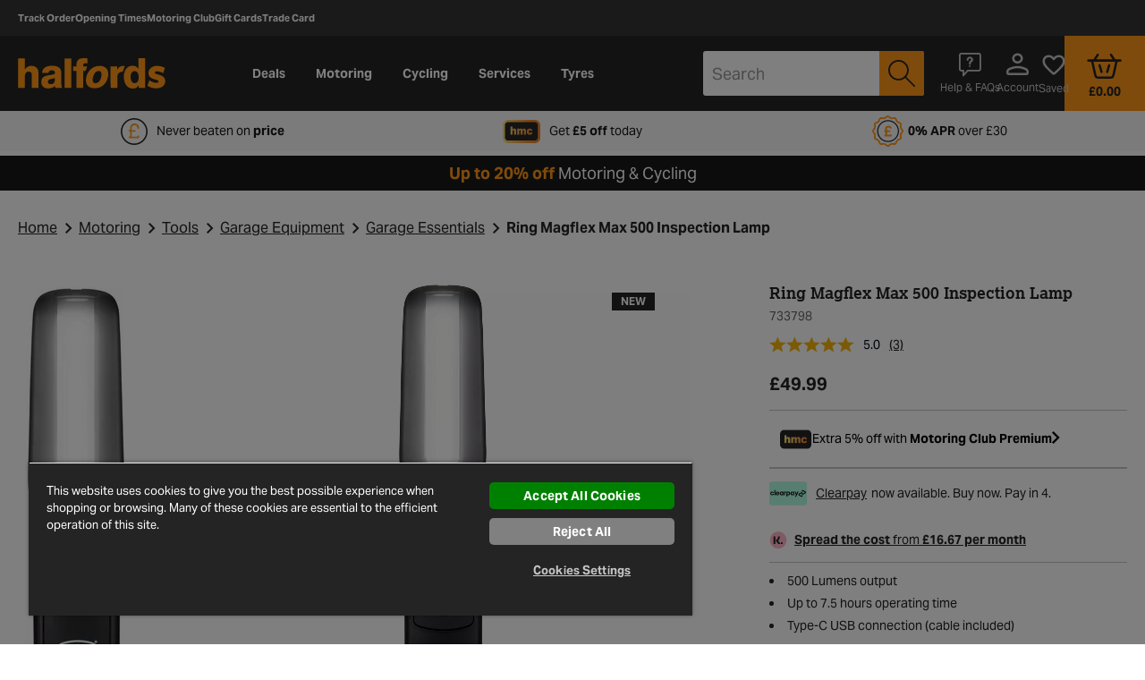

--- FILE ---
content_type: text/javascript; charset=utf-8
request_url: https://c.webtrends-optimize.com/acs/accounts/59cc474e-62b2-4d07-97ab-bbb769ed9128/js/wt.js
body_size: 41982
content:
(function(_window,_document,_navigator,_location){function _WT(_window,_document,_navigator,_location){this.Debug=null;this.s_pollInterval=4;this.s_pollTimeoutCount=100;this.g_inHead=false;this.s_jsonLoaded=true;this.g_loaderAborted=false;var wtSelf=this;var version={major:1,minor:0,inc:0};var s_selector="sizzle";this.optimize={};this.optimize.g_hasEmptySetup=false;this.optimize.g_IsLibLoading=false;this.optimize.g_Aborted=false;this.optimize.g_RunObjList=[];this.optimize.g_ParamsList=[];this.optimize.g_ConfigParams=
{};this.optimize.g_ConfigLoaded=false;this.optimize.g_PageTimer=null;this.optimize.g_PageStartTime=null;this.optimize.g_PageEndTime=null;this.optimize.g_OnLoad=false;this.optimize.g_done=false;this.optimize._ctor=function(){this.g_ConfigParams["s_keyToken"]="fbb6007c7084af182c477ceb7d9b86c19dae0427af6e";this.g_ConfigParams["s_domainKey"]="2392083";this.g_ConfigParams["s_capiMajorVersion"]="5";this.g_ConfigParams["s_capiMinorVersion"]="3";this.g_ConfigParams["s_capiIncVersion"]="0";this.g_ConfigParams["s_capiDebug"]=
"false"=="true";this.g_ConfigParams["s_allowCapiConfig"]=typeof _wt_allowCapiConfig=="undefined"?false:_wt_allowCapiConfig;this.g_ConfigParams["s_capiConfigFile"]="wtopt.config.js";this.g_ConfigParams["s_capiConfigSearchPath"]=typeof _wt_capiConfigSearchPath=="undefined"?["","/"]:_wt_capiConfigSearchPath;this.g_ConfigParams["s_pageProtocol"]=typeof _wt_forceSSL=="undefined"||!_wt_forceSSL?document.location.protocol=="https:"?"https":"http":"https";this.g_ConfigParams["s_otsServer"]="ots.webtrends-optimize.com";
this.g_ConfigParams["s_otsCDNServer"]="cdn.ots.webtrends-optimize.com";this.g_ConfigParams["s_wasServer"]="http://was.dca.wtopt.local";this.g_ConfigParams["s_otsWebApp"]="/ots";this.g_ConfigParams["s_otsWebAppServlet"]="/ots";this.g_ConfigParams["s_otsVersion"]="5.0";this.g_ConfigParams["s_eventHandlers"]={};this.g_ConfigParams["enableCORS"]=true;this.g_ConfigParams["s_scriptServer"]=this.g_ConfigParams["s_otsCDNServer"]==""?this.g_ConfigParams["s_otsServer"]+this.g_ConfigParams["s_otsWebApp"]+"/lib/":
this.g_ConfigParams["s_otsCDNServer"];this.g_ConfigParams["s_otsDebuggerLibUrl"]="//c.webtrends-optimize.com/acs/common/js/5.4/wt_debugger.js";this.g_ConfigParams["s_otsLibUrl"]="//c.webtrends-optimize.com/acs/common/js/5.4/wt_lib.js";this.g_ConfigParams["s_commonUrl"]="//c.webtrends-optimize.com/acs/common/js/5.4/common.js";this.g_ConfigParams["s_json2"]="//c.webtrends-optimize.com/acs/common/js/5.4/json2.js";this.g_ConfigParams["s_sizzle"]="//c.webtrends-optimize.com/acs/common/js/5.4/sizzle.min.js";
this.g_ConfigParams["s_version"]="Protocol: "+this.g_ConfigParams["s_capiMajorVersion"]+"."+this.g_ConfigParams["s_capiMinorVersion"]+"."+this.g_ConfigParams["s_capiIncVersion"];this.g_ConfigParams["s_loaderHide"]=true;this.g_ConfigParams["s_accountRootUrl"]="//c.webtrends-optimize.com/acs/accounts";this.g_ConfigParams["s_accountGuid"]="59cc474e-62b2-4d07-97ab-bbb769ed9128";var onload=function(){if(WT.optimize.g_OnLoad)return;WT.optimize.g_OnLoad=true;WT._fireEvent(new WTEvent(WTEvent.DOM_ONLOAD,
WTEvent.STATUS_SUCCESS))};if(window.addEventListener)window.addEventListener("load",function(){window.removeEventListener("load",arguments.callee,false);wtSelf.Debug.trace("capi: onload fired");onload()},false);else if(window.attachEvent)window.attachEvent("onload",function(){window.detachEvent("onload",arguments.callee,false);wtSelf.Debug.trace("capi: onload fired");onload()});wtSelf.addEventHandler(WTEvent.ABORT,this._abort,this._abort);wtSelf.addEventHandler(WTEvent.TIMER,this._timerExpired,this._timerExpired);
if(this.g_ConfigParams["s_allowCapiConfig"])_loadCapiConfig();else this.g_ConfigLoaded=true;wtSelf.Debug.info("LOADER:  Version "+[version.major,version.minor,version.inc].join("."))};var _loadCapiConfig=function(){try{var _updateCAPIConfig=function(event){var config=event.target;if(config)for(var key in config)wtSelf.g_ConfigParams[key]=config[key];wtSelf.fireEvent(new WTEvent(WTEvent.CAPI_CONFIG_PROCESSED,WTEvent.STATUS_SUCCESS),true);wtSelf.optimize.g_ConfigLoaded=true};wtSelf.addEventHandler(WTEvent.CAPI_CONFIG,
_updateCAPIConfig);for(var sp=0;sp<this.g_ConfigParams["s_capiConfigSearchPath"].length;++sp){var src=this.g_ConfigParams["s_capiConfigSearchPath"][sp]+this.g_ConfigParams["s_capiConfigFile"];wtSelf.downloadLib("head",null,null,0,true,src)}}catch(e){wtSelf.Debug.error("Unable to load wtop.config file, check error for details.",0,e)}};var _setInHead=function(){try{var scripts=document.getElementsByTagName("script");var currScript=scripts[scripts.length-1];return currScript.parentNode.nodeName=="HEAD"?
true:false}catch(e){WT.Debug.error("inHead: Failed to detect if in head, assuming inHead","001",e);return true}};this.inHead=function(){return this.g_inHead};this.isBodyExtant=function(){try{if(typeof document.getElementsByTagName("body")[0]!="undefined")return true;return false}catch(e){WT.Debug.error("isBodyExtant: body detection fail, assuming false","002",e);return false}};this.getSelector=function(){var SIZZLE="sizzle";switch(s_selector){case SIZZLE:if(typeof Sizzle!=="undefined"&&WT.hasVal(Sizzle))return Sizzle;
else if(typeof WT.Sizzle!=="undefined")return WT.Sizzle;default:WT.Debug.error("getSelector:  No Selector found 003");return null}};this.applyStyleSheet=function(cssRule,styleSheetName){try{var head=document.getElementsByTagName("head")[0],style=document.createElement("style");style.type="text/css";style.id=styleSheetName;var css=cssRule;if(style.styleSheet)style.styleSheet.cssText=css;else style.appendChild(document.createTextNode(css));head.appendChild(style)}catch(e){WT.Debug.error("applyStyleSheet:  Failed to failed to apply stylesheet",
"004",e)}};this.removeStyleSheet=function(styleSheetName){try{var styleSheetElm=document.getElementById(styleSheetName);if(typeof styleSheetElm!=="undefined"&&styleSheetElm!==null)styleSheetElm.parentNode.removeChild(styleSheetElm)}catch(e){WT.Debug.debug("removeStyleSheet:  Failed to remove stylesheet")}};this.hasVal=function(variable){if(variable!==null&&typeof variable!=="undefined")return true;return false};var searchForCookieName=function(cookieName){var cookieArray=document.cookie.split(";");
var cookieValue;for(var i=0;i<cookieArray.length;++i){var c=[];c[0]=cookieArray[i].substring(0,cookieArray[i].indexOf("\x3d"));c[1]=cookieArray[i].substring(cookieArray[i].indexOf("\x3d")+1);while(c[0].charAt(0)===" ")c[0]=c[0].substring(1,c[0].length);if(c[0]==cookieName)return c[1]}return null};var searchMetatagsForName=function(metatagName){var metaArray=document.getElementsByTagName("meta");for(var i=0;i<metaArray.length;++i)if(metaArray[i]["name"]==metatagName)return metaArray[i]["content"];
return null};var registerContext=function(productName,contextName){prodToContextMap[productName]=contextName};var isContextTriggered=function(productName){if(typeof contextTriggerMap!=="undefined"&&typeof products[productName]["contextName"]!=="undefined"&&typeof contextTriggerMap[productName]!=="undefined"&&contextTriggerMap[productName]===products[productName]["contextName"]){WT.Debug.trace("LOADER:  context '"+products[productName]["contextName"]+"' triggered for "+productName);return true}else if(typeof contextTriggerMap===
"undefined"||typeof contextTriggerMap[productName]==="undefined"){WT.Debug.trace("LOADER:  published context triggered for "+productName);return true}return false};var _areCookiesEnabled=function(){if(navigator.cookieEnabled)return true;document.cookie="_wt.areCookiesEnabled\x3dtrue;";var hasCookie=document.cookie.indexOf("_wt.areCookiesEnabled\x3dtrue")>=0;document.cookie="_wt.areCookiesEnabled\x3dtrue; expires\x3d"+(new Date).toGMTString();return hasCookie};this.optimize._capiParams=function(p){var params=
{};var _run=WT.optimize.lookup(p.testAlias);if(WT.optimizeModule&&WT.optimizeModule.prototype.wtConfigObj)params=WT.paramsMerge(this.g_ConfigParams,WT.optimizeModule.prototype.wtConfigObj);else params=this.g_ConfigParams;if(WT.hasVal(_run)&&WT.hasVal(_run["params"])&&!(_run.params.s_requestType==="conversion"&&!_run.params.s_isInternalCV))params=WT.paramsMerge(params,_run["params"]);if(WT.hasVal(p))params=WT.optimize.paramsMerge(params,p);WT.Debug.info("start: Webtrends Optimize CAPI Version: "+params["s_version"]);
if(!_areCookiesEnabled())throw"Cookies are not enabled, Webtrends Optimize is disabled.";var cWrap=params["contentWrapper"];var cWrapEl=null;if(cWrap){cWrapEl=document.getElementById(cWrap);WT.Debug.debug("capiParams: using wrapper ["+cWrap+"] for test alias ["+params["testAlias"]+"]")}else if(params["testAlias"]){WT.Debug.debug("capiParams: ["+cWrap+"] using moniker ["+params["testAlias"]+"]");cWrapEl=document.getElementById(params["testAlias"])}if(document.cookie.indexOf("_wt.debugwindow\x3d")>=
0){var nameEQ=document.cookie.indexOf("_wt.debugwindow\x3d");var ca=document.cookie.split(";");for(var i=0;i<ca.length;++i){var c=ca[i];while(c.charAt(0)==" ")c=c.substring(1,c.length);if(c.indexOf(nameEQ)==0){params["debug"].length=c.substring(nameEQ.length,c.length);params["debug"]=true;break}}}if(params["debug"]&&params["debug"].length>0){WT.Debug._shutdown=false;WT.Debug.debugLevel=params["debug"].length;WT.Debug.refresh(true)}if(!cWrapEl){WT.Debug.debug("capiParams: using body to prepare run.");
cWrapEl=document.body}if(params["s_requestType"]=="conversion"){if(params["r_redirectLink"]){var elm=params["r_redirectLink"];setTimeout(function(){if(elm.wt_pending&&elm.wt_pending=="true"){wtSelf.Debug.info("conversion: timed out - redirecting to url ["+elm.wt_href+"]");elm.href=elm.wt_href;elm.target=elm.wt_target;elm.wt_pending="";if(elm.wt_target&&elm.wt_target!=""&&elm.wt_target!==null)window.open(elm.wt_href,elm.wt_target);else window.location.href=elm.href}},params["s_conversionTimeout"])}}else{if(!this.g_PageTimer){this.g_PageTimer=
setTimeout(function(){WT.fireEvent(new WTEvent(WTEvent.TIMER,WTEvent.STATUS_FAULT,params))},params["s_pageTimeout"]);this.g_PageStartTime=new Date;WT.Debug.info("timer: started ["+this.g_PageStartTime+"].")}else WT.Debug.info("timer: already started, using current timer.");if(params["s_loaderHide"]===false)WT.hideAndShow(cWrapEl,params["s_pageDisplayMode"],false,params["overlayColor"])}WT.fireEvent(new WTEvent(WTEvent.PREPARE,WTEvent.STATUS_SUCCESS,params));return params};this.optimize._initialize=
function(p){try{var params=this._capiParams(p);this.g_ParamsList.push(params);if(typeof WT.optimize.Library=="undefined"){var pr=WT.optimize.g_ParamsList.pop();WT.Debug.error("library: failed to load.");WT._fireEvent(new WTEvent(WTEvent.ABORT,WTEvent.STATUS_FAULT,pr))}else{WT.Debug.debug("initialize: Server Library already loaded, will now prepare optimize.");WT._fireEvent(new WTEvent(WTEvent.INITIALIZE,WTEvent.STATUS_SUCCESS,params));WT.optimize.Library._setupParams(params["testAlias"],params)}}catch(e){WT.Debug.error("initialize: error during framework setup.",
0,e);WT._fireEvent(new WTEvent(WTEvent.INITIALIZE,WTEvent.STATUS_FAULT,params));WT._fireEvent(new WTEvent(WTEvent.ABORT,WTEvent.STATUS_FAULT,params))}};this.startTimer=function(productName,timeOut){if(WT.hasVal(products[productName])){WT.Debug.trace("LOADER:  api starting timer for "+timeOut+" ms on "+productName);var res=WT.hasVal(timeOut)?products[productName]._startTimer(timeOut):products[productName]._startTimer(s_moduleTimeoutDefault)}};this.clearTimer=function(productName){if(products[productName]){WT.Debug.trace("LOADER:  loader clearing timer for "+
productName);products[productName]._clearTimer();WT.fireEvent(new WT.Event(productName+"_"+WT.Event.TIMER_CLEAR,WT.Event.STATUS_SUCCESS))}};this.pollForCondition=function(condition,callbackSuccess,callbackFailure){var timeoutCount=WT.s_pollTimeoutCount;var poll=function(condition,callbackSuccess,callbackFailure,timeoutCount){setTimeout(function(){timeoutCount--;if(condition()){WT.Debug.trace("pollForCondition success result\x3d"+condition());WT.Debug.superfine("pollForCondition success condition\x3d"+
condition.toString());if(callbackSuccess){callbackSuccess();WT.Debug.trace("pollForCondition running callback");WT.Debug.superfine("pollForCondition callback\x3d"+callbackSuccess.toString())}}else if(timeoutCount>0)poll(condition,callbackSuccess,callbackFailure,timeoutCount);else{WT.Debug.error("pollForCondition Fail on "+condition.toString(),"009");if(callbackFailure){callbackFailure();WT.Debug.superfine("pollForCondition callbackFailure\x3d"+callbackFailure.toString())}}},WT.s_pollInterval)};poll(condition,
callbackSuccess,callbackFailure,timeoutCount)};this.paramsMerge=function(existingObj,newObj,overrideObj){var outputObj={};if(wtSelf.hasVal(existingObj))for(var p in existingObj)if(existingObj.hasOwnProperty(p))outputObj[p]=existingObj[p];for(var currParam in newObj)if(wtSelf.hasVal(newObj[currParam])&&newObj.hasOwnProperty(currParam))if(wtSelf.hasVal(overrideObj)&&wtSelf.hasVal(overrideObj[currParam]))outputObj[currParam]=overrideObj[currParam];else outputObj[currParam]=newObj[currParam];return outputObj};
this.optimize.paramsMerge=function(existingObj,newObj,overrideObj){var cWrapEl=existingObj["r_cWrapEl"];existingObj["r_cWrapEl"]=null;var params=WT.paramsMerge(existingObj,newObj,overrideObj);existingObj["r_cWrapEl"]=cWrapEl;params["r_cWrapEl"]=cWrapEl;return params};this.downloadLib=function(elem,successCallback,failCallback,delay,async,src){this.Debug.info("LOADER:  Start download: "+src+" \x26 attach to "+elem+", async\x3d"+async);setTimeout(function(){var el=document.getElementsByTagName(elem)[0];
var script=document.createElement("script");script.type="text/javascript";script.src=src;script.setAttribute("async",async);script.setAttribute("defer",async);script.wtHasRun=false;var successCallbackWrapper=function(){if(this.wtHasRun===false){successCallback();this.wtHasRun=true;WT.Debug.info("Completed download: "+src+", callback running, set wtHasRun\x3d"+this.wtHasRun);WT.Debug.superfine("downloadLib: successCallback\x3d"+successCallback.toString())}else WT.Debug.trace("downloadLib: not running successCallback, since wtHasRun\x3d"+
this.wtHasRun)};if(successCallback){script.onload=successCallbackWrapper;script.onreadystatechange=successCallbackWrapper}var failCallbackWrapper=function(){WT.Debug.error("FAILED download: "+src+" \x26 attach to "+elem+", async\x3d"+async,"010");if(failCallback){failCallback();WT.Debug.superfine("failCallback: "+failCallback.toString())}};script.onerror=failCallbackWrapper;if(typeof el!=="undefined")el.appendChild(script);else this.Debug.info("LOADER:  Dom element: "+elem+" is not found so not Downloading")},
delay)};this.downloadLibs=function(elem,callback,delay,async,srcs){if(typeof srcs==="undefined"){WT.Debug.info("LOADER:  downloadLibs srcs is empty");return}var libStatusMap={};for(var src in srcs)if(srcs.hasOwnProperty(src)){var updateStatusComplete=function(src){return function(){var localVar=src;libStatusMap[localVar]="complete";WT.Debug.trace("LOADER:  downloadLibs is complete src:"+src+" \x3d "+srcs[src])}};libStatusMap[src]="waiting";WT.Debug.trace("LOADER:  downloadLibs is waiting on src:"+
src+" \x3d "+srcs[src]);WT.downloadLib(elem,updateStatusComplete(src),null,delay,async,srcs[src])}var allDownloaded=function(){for(var lib in libStatusMap)if(libStatusMap.hasOwnProperty(lib)&&libStatusMap[lib]!=="complete")return false;return true};var complete=function(){WT.Debug.debug("LOADER:  downloadLibs completed on all downloads");callback()};WT.pollForCondition(allDownloaded,complete)};this.parseQueryString=function(win){var place=win;if(!wtSelf.hasVal(win)||!wtSelf.hasVal(win.location)||
!wtSelf.hasVal(win.location.search))place=document;var parseqS=function(qS){var qP=qS.split("\x26");if(qP!==null&&qP.length===0)qP=qS.split(";");var qpLen=qP.length-1;var dFORM={};for(var i=0;i<=qpLen;++i){var tmpArr=qP[i].split("\x3d");tmpArr[0]=unescape(tmpArr[0]);tmpArr[1]=unescape(tmpArr[1]);tmpArr[0]=tmpArr[0].replace(/\+/g," ");tmpArr[1]=tmpArr[1].replace(/\+/g," ");tmpArr[1]=tmpArr[1].replace(/<.*\?>/g,"");dFORM[tmpArr[0]]=tmpArr[1]}return dFORM};if(place.location.search){var pStr=place.location.search.substring(1,
place.location.search.length);return parseqS(pStr)}else if(place.location.href){var splitArr=place.location.href.split("?");if(splitArr.length===2)return parseqS(splitArr[1]);return null}else return null};this.abortModuleHelper=function(prodName,error){WT.fireEvent(new WT.Event(prodName+"_"+WT.Event.LOADER_MODULE_ABORT,WT.Event.STATUS_SUCCESS));WT.setExecuteState(prodName,WT.Event.LOADER_MODULE_ABORT);WT.clearTimer(prodName);WT.Debug.error("Aborting product: "+prodName,"011");WT.Debug.error("LOADER Error",
"011",error)};this.hideAndShow=function(elm,type,show,color){var g_inHead=this.g_inHead;var s_wtStyleSheetName="wt_StyleSheet";try{if(!wtSelf.hasVal(elm)&&type!="shift"&&!g_inHead||!wtSelf.hasVal(type)||!wtSelf.hasVal(show)){WT.Debug.error("hideAndShow param list incomplete","006");return}var debugString="hideAndShow:  "+(g_inHead?"tag 'inHead'":"tag 'not inHead'")+", "+(show?"showing":"hiding")+" '"+(elm&&elm.nodeName?elm.nodeName:"unnamed elem")+"' with type '"+type+"'";WT.Debug.debug(debugString);
var hideOrShowStyleSheet=function(cssText){if(!show)WT.applyStyleSheet(cssText,s_wtStyleSheetName);else WT.removeStyleSheet(s_wtStyleSheetName)};if(type=="display")if(g_inHead)hideOrShowStyleSheet("body{ display: none !important}");else{elm.style.display=show?"":"none";if(elm!=document.body&&!show)document.body.style.display=""}else if(type=="visibility")if(g_inHead)hideOrShowStyleSheet("body{ visibility: hidden !important}");else{elm.style.visibility=show?"visible":"hidden";elm.style.hidden=!show;
if(elm!=document.body&&!show){document.body.style.visibility="visible";document.body.style.hidden=false}}else if(type=="shift"||type=="supershift")if(!show){var head=document.getElementsByTagName("head")[0];style=document.createElement("style");style.type="text/css";style.id="wt_shiftStyle";var cssRule="body{position:absolute !important; left: -1000% !important;}";if(style.styleSheet)style.styleSheet.cssText="body{position:absolute !important; left: -1000% !important; visibility: hidden}";else style.appendChild(document.createTextNode(cssRule));
head.appendChild(style)}else{if(show){var shiftElm=document.getElementById("wt_shiftStyle");if(shiftElm)shiftElm.parentNode.removeChild(shiftElm)}}else if(type=="overlay"){var overlay=document.getElementById("wt_overlay");var overlayStyle=document.getElementById("wt_overlayStyle");var bgColor=WT.hasVal(color)?color:"#ffffff";if(show&&overlay){overlay.parentNode.removeChild(overlay);if(overlayStyle)overlayStyle.parentNode.removeChild(overlayStyle)}else if(!show&&!overlay){if(g_inHead)WT.Debug.error("hideAndShow:  Warning! wt tag detected in head, overlay mode may error out or cause flickering",
"007");if(!overlayStyle){var overlayCSS=document.createElement("style");overlayCSS.setAttribute("type","text/css");overlayCSS.setAttribute("id","wt_overlayStyle");var cssRuleB="#wt_overlay{position:absolute;width:100%;height:100%;top:0px;right:0px;bottom:0px;left:0px;background-color:"+bgColor+";z-index:2147483646}";if(overlayCSS.styleSheet)overlayCSS.styleSheet.cssText=cssRuleB;else overlayCSS.appendChild(document.createTextNode(cssRuleB));document.getElementsByTagName("head")[0].appendChild(overlayCSS)}if(!WT.hasVal(color)){overlay=
document.createElement("iframe");overlay.frameBorder=0}else overlay=document.createElement("div");overlay.id="wt_overlay";document.getElementsByTagName("body")[0].appendChild(overlay)}}else if(type=="none")WT.Debug.trace("LOADER: type: none");else WT.Debug.debug("hideAndShow did not contain a matching type, so not hiding/showing");var p={};p["displayType"]=type;p["display"]=show;WT.fireEvent(new WTEvent(WTEvent.HIDESHOW,WTEvent.STATUS_SUCCESS,elm,p))}catch(e){WT.Debug.error("Failure in hide/show functionality.  Verify valid HTML syntax",
"008",e)}};this._addDOMEvent=function(elm,event,func){try{if(elm.addEventListener)elm.addEventListener(event,func,false);else if(elm.attachEvent)elm.attachEvent(event,func);else eval("elm."+event+"\x3dfunc;");return 0}catch(e){return-1}};this.optimize._timerExpired=function(event){WT.optimize.g_PageEndTime=new Date;if(WT.optimize.g_PageTimer){clearTimeout(WT.optimize.g_PageTimer);WT.optimize.g_PageTimer=null}WT.Debug.info(event.name+": expired, it took longer than expected. ["+WT.optimize.g_PageEndTime+
"]");WT.optimize._abort(event)};this.optimize._abort=function(event){if(WT.optimize.g_PageTimer){WT.optimize.g_PageEndTime=new Date;clearTimeout(WT.optimize.g_PageTimer);WT.Debug.info(event.name+": clearing active timer ["+WT.optimize.g_PageEndTime+"]");WT.optimize.g_done=true}if(WT.optimize.g_Aborted===false)WT.optimize.g_Aborted=true;else return;var productName=WT.optimizeModule?WT.optimizeModule.ProductName:undefined;if(productName&&WT.getExecuteState(productName)!==WT.Event.LOADER_MODULE_ABORT){WT.fireEvent(new WT.Event(productName+
"_"+WT.Event.LOADER_MODULE_ABORT,WT.Event.STATUS_SUCCESS));WT.setExecuteState(productName,"aborted")}if(event.target&&event.target["r_cWrapEl"]&&!event.target["defaultUrl"]){var cWrapEl=event.target["r_cWrapEl"];wtSelf.hideAndShow(cWrapEl,event.target["s_pageDisplayMode"],true,event.target["overlayColor"])}else if(event.target&&event.target["defaultUrl"]){WT._fireEvent(new WTEvent(WTEvent.DONE,event["state"]));WT.Debug.info(event.name+": redirecting to error url ["+event.target["defaultUrl"]+"]");
document.location.href=event.target["defaultUrl"];return}for(var i=0;i<WT.optimize.g_RunObjList.length;++i){var _r=WT.optimize.g_RunObjList[i];var cWrapEl=_r.params["r_cWrapEl"];if(_r&&cWrapEl&&!_r.params["defaultUrl"])try{wtSelf.hideAndShow(cWrapEl,_r.params["s_pageDisplayMode"],true,_r.params["overlayColor"]);WT.Debug.error(event.name+": render page due to error, check log for more information. [alias: "+_r.params["testAlias"]+", dom id: "+cWrapEl.id+"]",0)}catch(e){WT.Debug.error(event.name+": during abort on a render of a page an error occurred, check log for more information. [alias: "+
_r.params["testAlias"]+", dom id: "+cWrapEl.id+"]",0,e)}else if(_r&&_r.params["defaultUrl"]){WT._fireEvent(new WTEvent(WTEvent.DONE,event["state"]));WT.Debug.info(event.name+": redirecting to error url ["+_r.params["defaultUrl"]+"] for alias ["+_r.params["testAlias"]+"]");document.location.href=_r.params["defaultUrl"];return}}if(!WT.optimize.g_ConfigLoaded)wtSelf.hideAndShow(document.body,this.optimize.g_ConfigParams["s_pageDisplayMode"],true,this.optimize.g_ConfigParams["overlayColor"]);WT._fireEvent(new WTEvent(WTEvent.DONE,
event["state"]))};WTEvent=function(name,state,target,params){if(name)name=name.toLowerCase();this["name"]=name;this["handler"]=null;this["state"]=WTEvent.STATUS_UNKNOWN;if(state)this["state"]=state;this["target"]=target;this["params"]={};if(params)this["params"]=params};WTEvent.PREINIT="preinit";WTEvent.INIT="init";WTEvent.PRELOAD="preload";WTEvent.LOAD="load";WTEvent.POSTLOAD="postload";WTEvent.LOADER_ABORT="loader_abort";WTEvent.LOADER_MODULE_ABORT="loader_module_abort";WTEvent.LOADER_CLICK="loader_click";
WTEvent.LOADER_PRE_EXECUTE="loader_pre_execute";WTEvent.LOADER_EXECUTE="loader_execute";WTEvent.LOADER_RESET="loader_reset";WTEvent.LOADER_COLLECT="loader_collect";WTEvent.LOADER_VIEW="loader_view";WTEvent.DOM_READY="dom_ready";WTEvent.DOM_ONLOAD="dom_onload";WTEvent.TIMER_EXPIRE="timer_expire";WTEvent.TIMER_CLEAR="timer_clear";WTEvent.COMMON_LOAD_COMPLETE="common_load_complete";WTEvent.COMMON_TRACKING_FLUSH="common_tracking_flush";WTEvent.COMMON_COM_EXEC_REQ="common_com_exec_req";WTEvent.HIDESHOW=
"hide_show";WTEvent.CAPI_CONFIG="capi_config";WTEvent.CAPI_CONFIG_PROCESSED="capi_config_processed";WTEvent.TIMER="timer";WTEvent.INITIALIZE="initialize";WTEvent.PREPARE="prepare";WTEvent.CONFIGURE="configure";WTEvent.PREPROCESS="preprocess";WTEvent.PROCESS="process";WTEvent.LIBRARY_LOAD="library_load";WTEvent.INVALID="invalid";WTEvent.ABORT="abort";WTEvent.PRERENDER="prerender";WTEvent.RENDER="render";WTEvent.POSTEXECUTE="postexecute";WTEvent.DONE="done";WTEvent.PAGEVIEW="pageview";WTEvent.CONVERSION=
"conversion";WTEvent.STATUS_SUCCESS="success";WTEvent.STATUS_FAULT="fault";WTEvent.STATUS_UNKNOWN="unknown";this._Debug=function(){this.debugLevel=-1;this._enabled=false;this._shutdown=false;var _history=[];this.Debugger=null;var _loadingDebugger=false;var ERROR=0;var INFO=1;var DEBUG=2;var TRACE=3;var WARN=4;var SUPERFINE=5;this.logInfo=function(str){this.info(str)};this.logDebug=function(str){this.debug(str)};this.logTrace=function(str){this.trace(str)};this.logError=function(str,code,e){this.error(str,
code,e)};this.logWARN=function(str,code,e){this.error(str,code,e)};this.superfine=function(str){this._log(SUPERFINE,str)};this.warn=function(str){this._log(WARN,str)};this.trace=function(str){this._log(TRACE,str)};this.debug=function(str){this._log(DEBUG,str)};this.info=function(str){this._log(INFO,str)};this.error=function(str,code,e){if(!code)code="";else code="("+code+") ";var errorMsg="";if(e)if(typeof e==="string")errorMsg="\n"+e;else if(e.toString){errorMsg=e.toString();if(e.stack)errorMsg+=
", [stack]: "+e.stack}else errorMsg="\n"+(e["message"]?e["message"]:"")+(e["name"]?" ["+e["name"]+"]":"")+(e["fileName"]?"\n ("+e["fileName"]+":"+e["lineNumber"]+")\n"+e["stack"]:"");var msg=code+str+errorMsg;this._log(ERROR,msg)};this._log=function(level,str){if((!this.Debugger||!this._enabled)&&!this._shutdown)_history.push([level,str]);if(this._shutdown){_history=[];return}if(this.debugLevel<level)return;if(this.Debugger)this.Debugger._write(level,str)};this.refresh=function(state){this._enabled=
state;if(WT.Debug.Debugger&&state){WT.Debug.Debugger._writeAll(_history);_history=[]}else if(this.debugLevel>0&&!_loadingDebugger)_loadingDebugger=true};this.info("To clear Optimize cookies use: 'WT.Debug.clearCookies()'");this.info("To dump test params use: 'WT.Debug.dumpParams()'");this.info("To check the staging mode use: 'WT.Debug.checkStagingMode(false)' - Use true if you wish to reset the mode.")};this.Debug=new this._Debug;var Dependency=function(name,state){this._name=name;this._state=state;
this._met=false};var Product=function(name,plug,context){var pSelf=this;var dependencies={};var dependents=[];this.prodId=name;this.plugin=new plug;this.executeState=Product.WAITING;this.timer=null;this.startTime=null;this.stopTime=null;this.contextName="default";if(typeof context!=="undefined")this.contextName=context;this.putDependency=function(dep){dependencies[dep["_name"]]=dep};this.reset=function(){pSelf.executeState=Product.WAITING;dependencies={};dependents=[]};this.clearDependencies=function(){dependencies=
{}};this.getDependency=function(name){for(var depName in dependencies)if(dependencies.hasOwnProperty(depName)&&dependencies[depName]["_name"]===name)return dependencies[depName];return null};this.getDependents=function(){if(dependents.length==0)dependents=WT.getDependents(pSelf.prodId);return dependents};this.updateDependents=function(){dependents=WT.getDependents(pSelf.prodId)};this.getExecuteState=function(){return this.executeState};this.hasMetDeps=function(){for(var depName in dependencies)if(dependencies.hasOwnProperty(depName)&&
depName!=="")if(dependencies[depName]["_met"]===true)continue;else if(products[depName].getExecuteState()===dependencies[depName]["_state"]){dependencies[depName]["_met"]=true;continue}else return false;return true};this.updateDependencyState=function(name,newState){var dependency=pSelf.getDependency(name);if(dependency!==null&&dependency["_state"]===newState)dependency["_met"]=true};this._startTimer=function(timeout){if(!this.timer){WT.Debug.debug("LOADER:  starting timer for "+pSelf.prodId);this.timer=
setTimeout(function(){WT.Debug.error("LOADER:  "+pSelf.prodId+"module timer expired calling Abort","015");WT.fireEvent(new WT.Event(pSelf.prodId+"_"+WT.Event.TIMER_EXPIRE,WT.Event.STATUS_SUCCESS));WT.fireEvent(new WT.Event(pSelf.prodId+"_"+WT.Event.LOADER_MODULE_ABORT,WT.Event.STATUS_SUCCESS))},timeout);this.startTime=new Date;WT.Debug.info("LOADER:  "+this.prodId+" timer started ["+this.startTime+"].")}else WT.Debug.info("LOADER:  "+this.prodId+" timer already started, using current timer.")};this._clearTimer=
function(){this.stopTime=new Date;if(this.timer){clearTimeout(this.timer);this.timer=null}WT.Debug.info("LOADER:  "+this.prodId+" timer cleared ["+this.stopTime+"]")};this.tryExecPostload=function(){var curStateReady=pSelf.getExecuteState()===Product.READY;var hasMet=pSelf.hasMetDeps();var hasPostload=typeof pSelf["plugin"][WT.Event.POSTLOAD]!=="undefined";if(hasMet&&curStateReady&&hasPostload){WT.Debug.debug("setExecuteState:  '"+pSelf.prodId+"' has met all dependencies \x26\x26 ready, running postload");
pSelf["plugin"][WT.Event.POSTLOAD]();return true}else if(hasMet&&curStateReady&&!hasPostload){WT.Debug.superfine(pSelf.prodId+", has no postLoad section");return true}else{WT.Debug.superfine(pSelf.prodId+", did not meet postload exec conditionals");return false}}};Product.WAITING="waiting";Product.DOWNLOADING="downloading";Product.READY="ready";Product.RUNNING="running";Product.ABORTED="aborted";var products={};var prodToContextMap={};this.registerPlugin=function(plugin,context){products[plugin.ProductName]=
new Product(plugin.ProductName,plugin,context);products[plugin.ProductName]["executeState"]=Product.WAITING;if(WT.hasVal(plugin.prototype.abort))WT.addEventHandler(plugin.ProductName+"_"+WT.Event.LOADER_MODULE_ABORT,plugin.prototype.abort);if(WT.hasVal(plugin["prototype"]["wtConfigObj"]["s_dependencies"])){var depArr=plugin["prototype"]["wtConfigObj"]["s_dependencies"].split(",");for(var index=0;index<depArr.length;++index){var nameToState=[];nameToState=depArr[index].split(":");products[plugin.ProductName].putDependency(new Dependency(nameToState[0],
nameToState[1]))}}for(var pName in products)if(products.hasOwnProperty(pName))products[pName].updateDependents();if(plugin["prototype"]&&plugin["prototype"]["wtConfigObj"]&&plugin["prototype"]["wtConfigObj"]["s_useTrackingPipeline"]&&plugin["prototype"]["wtConfigObj"]["s_useTrackingPipeline"]===true){products[plugin.ProductName]["useTrackingPipeline"]=true;var confObj=plugin["prototype"]["wtConfigObj"];if(WT.hasVal(confObj["s_pageTimeout"])&&WT.hasVal(confObj["s_TrackingPipelineTimeout"]))products[plugin.ProductName]["s_TrackingPipelineTimeout"]=
Math.max(confObj["s_pageTimeout"],confObj["s_TrackingPipelineTimeout"]);else if(WT.hasVal(confObj["s_pageTimeout"]))products[plugin.ProductName]["s_TrackingPipelineTimeout"]=confObj["s_pageTimeout"];else if(WT.hasVal(confObj["s_TrackingPipelineTimeout"]))products[plugin.ProductName]["s_TrackingPipelineTimeout"]=confObj["s_TrackingPipelineTimeout"]}};this.clearPlugins=function(){products={};prodToContextMap={}};this.hasMetDeps=function(productName){return products[productName].hasMetDeps()};this.getDependents=
function(productName){var res=[];for(var prodToCheck in products)if(products.hasOwnProperty(prodToCheck)){var rp=products[prodToCheck].getDependency(productName);if(rp!==null)res.push(prodToCheck)}return res};this.updateDependencies=function(productName,dependencyStr){if(!productName||!products[productName])return null;if(!dependencyStr){products[productName].clearDependencies();return null}var depArr=dependencyStr.split(",");if(!depArr||depArr.length==0)return null;products[productName].clearDependencies();
for(var i=0;i<depArr.length;++i){var nameToState=depArr[i].split(":");if(nameToState.length===2)products[productName].putDependency(new Dependency(nameToState[0],nameToState[1]));else return null}};var processDependents=function(productName){var currProduct=products[productName];if(currProduct.tryExecPostload()){currProduct["executeState"]="running";var dependents=currProduct.getDependents(productName);for(var dependentIdx in dependents)if(dependents.hasOwnProperty(dependentIdx)){var dependentName=
dependents[dependentIdx];processDependents(dependentName)}}};this.setExecuteState=function(productName,state){if(state===WT.Event.LOADER_MODULE_ABORT){products[productName]["executeState"]=Product.ABORTED;return}if(WT.getExecuteState(productName)===WT.Event.LOADER_MODULE_ABORT)return;products[productName]["executeState"]=state;WT.Debug.trace("setExecuteState:  '"+productName+"' to '"+state+"'");var dependents=products[productName].getDependents();for(var ind in dependents)if(dependents.hasOwnProperty(ind)&&
products.hasOwnProperty(dependents[ind]))products[dependents[ind]].updateDependencyState(productName,state);processDependents(productName)};this.getExecuteState=function(productName){if(WT.hasVal(products[productName]))if(products[productName]["executeState"]===Product.ABORTED)return WT.Event.LOADER_MODULE_ABORT;else return products[productName]["executeState"];return null};this.isDependency=function(productName){for(var prod in products)if(products.hasOwnProperty(prod)){var res=products[prod].getDependency(productName);
if(res!==null){WT.Debug.trace("isDependency:  '"+productName+"' is dependency of '"+prod+"'");return true}}WT.Debug.trace("isDependency:  '"+productName+"' is not a dependency of any product");return false};this.getTrackingPipelineProducts=function(){var res=[];for(var prod in products)if(products.hasOwnProperty(prod)&&products[prod]["useTrackingPipeline"]){var resObj={};resObj["name"]=prod;if(products[prod]["s_TrackingPipelineTimeout"])resObj["timeout"]=products[prod]["s_TrackingPipelineTimeout"];
res.push(resObj)}return res};this.getContextUrl=function(productName,contextName){return WT.optimize.g_ConfigParams["s_accountRootUrl"]+"/"+WT.optimize.g_ConfigParams["s_accountGuid"]+"/js/"+productName+"-"+contextName+".js"};this.getProduct=function(name){for(var prod in products)if(products.hasOwnProperty(prod)&&name==products[prod]["prodId"])return products[prod];return null};this._addEventHandler=function(name,handler,fault){if(!name||!handler&&!fault){this.Debug.trace("events: Can not add event handler, missing name or listenrs. ");
return}name=name.toLowerCase();if(!this.optimize.g_ConfigParams["s_eventHandlers"][name]){this.optimize.g_ConfigParams["s_eventHandlers"][name]={};this.optimize.g_ConfigParams["s_eventHandlers"][name]["success"]=[];this.optimize.g_ConfigParams["s_eventHandlers"][name]["fault"]=[]}if(handler){var skip=false;for(var i=0;i<this.optimize.g_ConfigParams["s_eventHandlers"][name]["success"].length;++i)if(this.optimize.g_ConfigParams["s_eventHandlers"][name]["success"][i]==handler){skip=true;break}if(!skip)this.optimize.g_ConfigParams["s_eventHandlers"][name]["success"].push(handler)}if(fault){var skip=
false;for(var i2=0;i2<this.optimize.g_ConfigParams["s_eventHandlers"][name]["fault"].length;++i2)if(this.optimize.g_ConfigParams["s_eventHandlers"][name]["fault"][i2]==handler){skip=true;break}if(!skip)this.optimize.g_ConfigParams["s_eventHandlers"][name]["fault"].push(fault)}};this._removeEventHandler=function(name,handler,fault){if(!name){this.Debug.trace("events: Can not remove event handler, missing name.");return}name=name.toLowerCase();if(!this.optimize.g_ConfigParams["s_eventHandlers"][name]){this.optimize.g_ConfigParams["s_eventHandlers"][name]=
{};this.optimize.g_ConfigParams["s_eventHandlers"][name]["success"]=[];this.optimize.g_ConfigParams["s_eventHandlers"][name]["fault"]=[]}if(!handler&&!fault){delete this.optimize.g_ConfigParams["s_eventHandlers"][name];return}if(handler)for(var i=0;i<this.optimize.g_ConfigParams["s_eventHandlers"][name]["success"].length;++i)if(this.optimize.g_ConfigParams["s_eventHandlers"][name]["success"][i]==handler){delete this.optimize.g_ConfigParams["s_eventHandlers"][name]["success"][i];break}if(fault)for(var i2=
0;i2<this.optimize.g_ConfigParams["s_eventHandlers"][name]["fault"].length;++i2)if(this.optimize.g_ConfigParams["s_eventHandlers"][name]["fault"][i2]==handler){delete this.optimize.g_ConfigParams["s_eventHandlers"][name]["fault"][i2];break}};this._fireEvent=function(event,async,override){if(WT.g_loaderAborted&&!override){WT.Debug.error("fireEvent: Aborted due to prior error, check error message for details.",0);return}if(!this.optimize.g_ConfigParams["s_eventHandlers"][event["name"]]){this.Debug.trace("fireEvent: no registered event was found for event name: "+
event["name"]);return}var handlers=this.optimize.g_ConfigParams["s_eventHandlers"][event["name"]][event["state"]];if(!handlers){this.Debug.trace("fireEvent: no event handler was registered for event: "+event["name"]+" state: "+event["state"]);return}for(var i=0;i<handlers.length;++i){if(!handlers[i])continue;try{event["handler"]=handlers[i];event["params"]["eventID"]=(new Date).getTime();this.Debug.trace("fireEvent: [name:"+event["name"]+", state:"+event["state"]+", function:"+event["handler"].toString()+
"]");if(async){var fHn=function(handler,e){return function(){handler(e)}};setTimeout(fHn(handlers[i],event),0)}else event["handler"](event)}catch(e){this.Debug.error("Unhandled Event Exception, [name: "+event["name"]+", state: "+event["state"]+", function: "+event["handler"].toString()+"]",0,e)}}};this.g_inHead=_setInHead();this.optimize._createElement=function(type,attr,events,parent,doc){if(!doc){if(parent)doc=parent.ownerDocument;if(!doc)doc=document}var n=doc.createElement(type);if(attr)for(var i in attr)if(attr[i]&&
attr.hasOwnProperty(i))n.setAttribute(i,attr[i]);if(events)for(var e in events)if(events[e]&&events.hasOwnProperty(e))wtSelf._addDOMEvent(n,e,events[e]);if(parent)parent.appendChild(n);return n};this.optimize.lookup=function(value,type){for(var i=0;i<wtSelf.optimize.g_RunObjList.length;++i){var run=wtSelf.optimize.g_RunObjList[i];if(run.params["testAlias"]==value&&(!type||type==run.params["s_requestType"]))return run}};this.optimize.setup=function(arg1,arg2){try{if(WT.optimize.g_Aborted){WT.Debug.error("setup: Aborted due to prior error, check error message for details.",
0);return}var params={};if(typeof arg1=="object")params=arg1;else if(typeof arg1=="string"){if(typeof arg2!="undefined")params=arg2;params["testAlias"]=arg1}if(typeof arg1!="string"){if(WT.optimize.g_hasEmptySetup){WT.Debug.error("setup: Only one empty setup call is supported.",0);return}WT.optimize.g_hasEmptySetup=true}if(typeof arg1=="string")for(var i in WT.optimize.g_ParamsList)if(arg1==WT.optimize.g_ParamsList[i]["testAlias"]){WT.Debug.error("setup: Duplicate setup calls with the same alias are not supported.",
0);return}params["s_requestType"]="control";if(!WT.optimize.g_ConfigLoaded){var obj=this;WT._addEventHandler(WTEvent.CAPI_CONFIG_PROCESSED,function(){obj._initialize(params)});WT.hideAndShow(document.body,this.g_ConfigParams["s_pageDisplayMode"],false,this.g_ConfigParams["overlayColor"])}else this._initialize(params)}catch(e){WT.Debug.error("setup: Fatal error, check error message for details.",0,e);var event=new WTEvent(e.wtevent?e.wtevent:WTEvent.ABORT,WTEvent.STATUS_FAULT,this);event.params["error"]=
e;WT._fireEvent(event)}};this.click=function(arg1,arg2,arg3){var params={};try{if(WT.optimize.g_Aborted){WT.Debug.error("conversion: Aborted due to prior error, check error message for details.",0);return true}if(typeof arg1=="object")params=arg1;else if(typeof arg1=="string"){if(typeof arg2!="undefined")if(typeof arg2=="object"){if(typeof arg3!="undefined")params=arg3;var ev;var elm;if(arg2.type){ev=arg2;elm=arg2.currentTarget?arg2.currentTarget:arg2.srcElement}else if(arg2.tagName)elm=arg2;if(ev)if(ev.preventDefault)ev.preventDefault();
else ev.returnValue=false;if(elm){if(elm.href){if(!elm.wt_pending){elm.wt_pending="true";elm.wt_href=elm.href;elm.wt_target=elm.target;elm.href="javascript:void(0);";elm.target=""}params["r_redirectLink"]=elm}}else params=arg2}params["testAlias"]=arg1}params["s_requestType"]="conversion";WT._removeEventHandler(WTEvent.CONTROL_RESPONSE);if(!WT.optimize.g_ConfigLoaded){var obj=this.optimize;WT._addEventHandler(WTEvent.CAPI_CONFIG,function(){obj._initialize(params)})}else this.optimize._initialize(params);
return false}catch(e){if(typeof arg2=="object"&&arg2.href&&params["r_redirectLink"]===arg2){arg2.href=arg2.wt_href;arg2.target=arg2.wt_target}WT.Debug.error("conversion: Fatal error, check error message for details.",0,e);var event=new WTEvent(e.wtevent?e.wtevent:WTEvent.ABORT,WTEvent.STATUS_FAULT,this);event.params["error"]=e;WT._fireEvent(event);return true}};this.refresh=function(){try{WT.optimize.g_hasEmptySetup=false;WT.optimize.g_Aborted=false;WT.optimize.g_RunObjList=[];WT.optimize.g_ParamsList=
[];WT.optimize.g_PageTimer=null;WT.optimize.g_PageStartTime=null;WT.optimize.g_PageEndTime=null;WT.optimize.Preview={};WT.optimize._ctor();var tmp=WT.optimize.Library.DynamicID;WT.optimize.Library=new WT.optimize._Library(WT.optimize);WT.optimize.Library.DynamicID=tmp}catch(e){WT.Debug.error("refresh: Fatal Error, check error message for details",0,e);var event=new WTEvent(e.wtevent?e.wtevent:WTEvent.ABORT,WTEvent.STATUS_FAULT,this);event.params["error"]=e;WT._fireEvent(event)}};this.reset=function(){for(var pName in products)if(products.hasOwnProperty(pName))products[pName].reset();
WT.fireEvent(new WT.Event(WT.Event.LOADER_RESET,WT.Event.STATUS_SUCCESS,null,null))};this.execute=function(arg1,arg2){WT.refresh();WT.optimize.setup(arg1,arg2);WT._fireEvent(new WTEvent(WTEvent.POSTEXECUTE,WTEvent.STATUS_SUCCESS))};this.addEventHandler=function(name,handler,fault){wtSelf._addEventHandler(name,handler,fault)};this.removeEventHandler=function(name,handler,fault){this._removeEventHandler(name,handler,fault)};this.fireEvent=function(event,async){this._fireEvent(event,async)};var qs=this.parseQueryString(_window);
var qsHelper=function(queryStringVar,handler){if(WT.hasVal(qs[queryStringVar])&&WT.hasVal(handler))handler(qs[queryStringVar])};var parseStrToMap=function(str){var resultMap={};var prods=str.split(";");for(var p in prods)if(prods.hasOwnProperty(p)){var nameVal=prods[p].split(":");resultMap[nameVal[0]]=nameVal[1]}return resultMap};var getContextMap=function(){if(qs!==null&&qs["_wt.context"])return parseStrToMap(qs["_wt.context"]);var cookieVal=searchForCookieName("_wt.context");if(typeof cookieVal!==
"undefined"&&cookieVal!==null)return parseStrToMap(cookieVal);var metatagContent=searchMetatagsForName("_wt.context");if(typeof metatagContent!="undefined"&&metatagContent!==null)return parseStrToMap(metatagContent)};var contextTriggerMap=getContextMap();if(typeof contextTriggerMap!=="undefined"){this.Debug.info("LOADER:  Found one or more context(s)");for(var prod in contextTriggerMap)if(contextTriggerMap.hasOwnProperty(prod))this.Debug.trace("LOADER:  triggers have set contextTriggerMap '"+prod+
"':'"+contextTriggerMap[prod]+"'")}var _preinit=function(){try{for(var name in products)if(products.hasOwnProperty(name)&&WT.hasVal(products[name]["plugin"])&&WT.hasVal(products[name]["plugin"][WT.Event.PREINIT])&&isContextTriggered(name)&&WT.getExecuteState(name)!==WT.Event.LOADER_MODULE_ABORT){WT.Debug.trace("LOADER:  product '"+name+"' with context name '"+products[name]["contextName"]+"' _preinit phase start");products[name]["plugin"][WT.Event.PREINIT]();WT.Debug.trace("LOADER:  product '"+name+
"' with context name '"+products[name]["contextName"]+"' _preinit phase complete")}}catch(e){WT.abortModuleHelper(name,e)}};var _init=function(){try{for(var name in products)if(products.hasOwnProperty(name)&&WT.hasVal(products[name]["plugin"])&&WT.hasVal(products[name]["plugin"][WT.Event.INIT])&&isContextTriggered(name)&&WT.getExecuteState(name)!==WT.Event.LOADER_MODULE_ABORT){WT.Debug.trace("LOADER:  product '"+name+"' with context name '"+products[name]["contextName"]+"' _init phase start");products[name]["plugin"][WT.Event.INIT]();
WT.Debug.trace("LOADER:  product '"+name+"' with context name '"+products[name]["contextName"]+"' _init phase complete")}}catch(e){WT.abortModuleHelper(name,e)}};var _preload=function(){try{for(var name in products)if(products.hasOwnProperty(name)&&WT.hasVal(products[name]["plugin"])&&WT.hasVal(products[name]["plugin"][WT.Event.PRELOAD])&&WT.hasVal(products[name]["plugin"]["wtConfigObj"])&&products[name]["plugin"]["wtConfigObj"]["doLoad"]===true&&isContextTriggered(name)&&WT.getExecuteState(name)!==
WT.Event.LOADER_MODULE_ABORT){WT.Debug.trace("LOADER:  product '"+name+"' with context name '"+products[name]["contextName"]+"' _preload phase start");products[name]["plugin"][WT.Event.PRELOAD]();WT.Debug.trace("LOADER:  product '"+name+"' with context name '"+products[name]["contextName"]+"' _preload phase complete")}}catch(e){WT.abortModuleHelper(name,e)}};var _load=function(){try{for(var name in products)if(products.hasOwnProperty(name)&&WT.hasVal(products[name]["plugin"])&&WT.hasVal(products[name]["plugin"][WT.Event.LOAD])&&
WT.hasVal(products[name]["plugin"]["wtConfigObj"])&&products[name]["plugin"]["wtConfigObj"]["doLoad"]===true&&isContextTriggered(name)&&WT.getExecuteState(name)!==WT.Event.LOADER_MODULE_ABORT){WT.setExecuteState(name,Product.DOWNLOADING);var postLoadWrapper=function(localName){return function(){WT.Debug.debug(localName+" downloaded successfully")}};WT.Debug.trace("LOADER:  product '"+name+"' with context name '"+products[name]["contextName"]+"' _load phase start");products[name]["plugin"][WT.Event.LOAD](postLoadWrapper(name));
WT.Debug.trace("LOADER:  product '"+name+"' with context name '"+products[name]["contextName"]+"' _load phase complete")}}catch(e){WT.abortModuleHelper(name,e)}};var _errorGeneral=function(message){WT.Debug.error("Loader Error: "+message,"016")};var _loaderAbort=function(){WT.g_loaderAborted=true;WT.Debug.error("Loader global abort event","017");try{for(var name in products)if(products.hasOwnProperty(name)&&WT.hasVal(products[name]["plugin"])&&products[name]["plugin"]["wtConfigObj"]["doLoad"]===true){WT.fireEvent(new WT.Event(name+
"_"+WT.Event.LOADER_MODULE_ABORT,WT.Event.STATUS_SUCCESS),false,true);WT.setExecuteState(name,WT.Event.LOADER_MODULE_ABORT);WT.clearTimer(name);WT.Debug.error("Aborting product: "+name,"018")}}catch(e){WT.abortModuleHelper(name,e)}};this.optimize._ctor();this.addEventHandler(WTEvent.PREINIT,_preinit,function(){_errorGeneral("preinit fail")});this.addEventHandler(WTEvent.INIT,_init,function(){_errorGeneral("init fail")});this.addEventHandler(WTEvent.PRELOAD,_preload,function(){_errorGeneral("preload fail")});
this.addEventHandler(WTEvent.LOAD,_load,function(){_errorGeneral("load fail")});this.addEventHandler(WTEvent.LOADER_ABORT,_loaderAbort,function(){_errorGeneral("abort fail")});this.start=function(){try{var fireEventCycle=function(){WT.fireEvent(new WT.Event(WT.Event.PREINIT,WT.Event.STATUS_SUCCESS));WT.fireEvent(new WT.Event(WT.Event.INIT,WT.Event.STATUS_SUCCESS));WT.fireEvent(new WT.Event(WT.Event.PRELOAD,WT.Event.STATUS_SUCCESS));WT.fireEvent(new WT.Event(WT.Event.LOAD,WT.Event.STATUS_SUCCESS));
WT.Debug.debug("LOADER:  Synchronous functionality has finished firing")};if(WT.hasVal(contextTriggerMap)){WT.Debug.debug("LOADER:  contextTriggerMap contains contexts");var contextLibs=[];for(var product in contextTriggerMap)if(contextTriggerMap.hasOwnProperty(product)){var contextUrl=WT.getContextUrl(product,contextTriggerMap[product]);registerContext(product,contextTriggerMap[product]);if(typeof contextUrl!=="undefined"){WT.Debug.debug("LOADER:  adding "+contextUrl+" to download");contextLibs.push(contextUrl)}}WT.downloadLibs("head",
fireEventCycle,0,true,contextLibs)}else fireEventCycle()}catch(e){WT.fireEvent(new WT.Event(WT.Event.LOADER_ABORT,WT.Event.STATUS_SUCCESS))}}}if(typeof WT=="undefined")WT=new _WT(_window,_document,_navigator,_location)})(window,window.document,window.navigator,window.location);WT.Event=WTEvent;WT.sizzleModule=function(){};WT.sizzleModule.prototype.wtConfigObj={libUrl:"//c.webtrends-optimize.com/acs/common/js/5.4/sizzle.min.js",doLoad:true,s_dependencies:""};
WT.sizzleModule.prototype.load=function(callback){try{WT.updateDependencies("sizzle",this.wtConfigObj.s_dependencies);if((typeof Sizzle=="undefined"||!WT.hasVal(Sizzle))&&WT.isDependency("sizzle")){var fail=function(){WT.abortModuleHelper("sizzle","failed to download sizzle");WT.abortModuleHelper("optimize","failed to download sizzle")};WT.downloadLib("head",callback,fail,0,true,this.wtConfigObj.libUrl)}else WT.setExecuteState("sizzle","ready")}catch(e){WT.abortModuleHelper("optimize",e)}};
WT.sizzleModule.prototype.postload=function(){};WT.sizzleModule.ProductName="sizzle";WT.registerPlugin(WT.sizzleModule,"default");WT.jsonModule=function(){};WT.jsonModule.prototype.wtConfigObj={libUrl:"//c.webtrends-optimize.com/acs/common/js/5.4/json2.js",doLoad:true};
WT.jsonModule.prototype.load=function(callback){try{WT.updateDependencies("json",this.wtConfigObj.s_dependencies);if(typeof JSON==="undefined"&&WT.isDependency("json")){WT.Debug.debug("JSON not detected");WT.s_jsonLoaded=false;var fail=function(){WT.abortModuleHelper("json","failed to download json");WT.abortModuleHelper("optimize","failed to download json");WT.abortModuleHelper("analytics","failed to download json")};WT.downloadLib("head",callback,fail,0,true,this.wtConfigObj.libUrl)}else{WT.s_jsonLoaded=
true;WT.setExecuteState("json","ready")}}catch(e){WT.abortModuleHelper("optimize",e)}};WT.jsonModule.prototype.postload=function(){};WT.jsonModule.ProductName="json";WT.registerPlugin(WT.jsonModule,"default");WT.commonModule=function(){};WT.commonModule.prototype.wtConfigObj={libUrl:"//c.webtrends-optimize.com/acs/common/js/5.4/common.js",doLoad:true,s_dependencies:"json:running"};
WT.commonModule.prototype.load=function(callback){try{if((!WT.hasVal(WT.common)||WT.hasVal(WT.common)&&!WT.hasVal(WT.common.TrackingPipeline))&&WT.isDependency("common")){var fail=function(){WT.fireEvent(new WT.Event("common"+WT.Event.LOADER_MODULE_ABORT,WT.Event.STATUS_SUCCESS))};WT.downloadLib("head",callback,fail,0,true,this.wtConfigObj.libUrl)}}catch(e){WT.abortModuleHelper("common",e)}};WT.commonModule.prototype.postload=function(){WT.common.setup()};WT.commonModule.ProductName="common";
WT.registerPlugin(WT.commonModule,"default");WT.debugModule=function(){};WT.debugModule.prototype.wtConfigObj={libUrl:"//c.webtrends-optimize.com/acs/common/js/5.4/wt_debugger.js",doLoad:true};
WT.debugModule.prototype.load=function(callback){try{if((!WT.hasVal(WT.common)||WT.hasVal(WT.common)&&!WT.hasVal(WT.common.TrackingPipeline))&&WT.isDependency("common")){var fail=function(){WT.fireEvent(new WT.Event("common"+WT.Event.LOADER_MODULE_ABORT,WT.Event.STATUS_SUCCESS))};WT.downloadLib("head",callback,fail,0,true,this.wtConfigObj.libUrl)}}catch(e){WT.abortModuleHelper("common",e)}};WT.debugModule.prototype.postload=function(){WT.common.setup()};WT.debugModule.ProductName="debug";
WT.registerPlugin(WT.debugModule,"default");WT.optimizeModule=function(){};
WT.optimizeModule.prototype.wtConfigObj={alwaysLoad:true,s_keyToken:"fbb6007c7084af182c477ceb7d9b86c19dae0427af6e",doLoad:false,controlCookieTimeout:7776E6,selectorEnabled:false,selectorFunction:"null",s_loaderHide:true,s_pageTimeout:6E3,s_dependencies:"sizzle:ready,json:ready,common:ready",use1stPartyCookies:true,use3rdPartyCookies:false,domId:"body",s_pageDisplayMode:"none",lightWeightMode:false,lwtModeWhiteList:"[]",overlayColor:"null",cookieInspection:true,s_useTrackingPipeline:true,s_domainKey:2392083,
libUrl:"//c.webtrends-optimize.com/acs/common/js/5.4/wt_lib.js",enableCORS:true,s_otsServer:"ots.webtrends-optimize.com",s_pageMode:"head",s_conversionTimeout:2E3,s_TrackingPipelineTimeout:4E3,s_contextName:"FirstTag",data:{}};
WT.optimizeModule.prototype.preinit=function(){try{var halCreateMutationV2=function(target){var el=function(){return document.querySelector(target)};if(target&&(window.MutationObserver||window.WebKitMutationObserver)){var disconnectObserver=function(){observer.disconnect()};var setObserver=function(){dispatchRedrawEvent("setObserver");if(el())observer.observe(el(),config)};var callback=function(mutationList,observer){stopMutation()};var removeMutationCallback=function(){disconnectObserver();var getHalWatchV2=
window.halwatchV2;if(getHalWatchV2&&getHalWatchV2[target])delete getHalWatchV2[target]};var dispatchRedrawEvent=function(initiator){if(document.cookie.match(/_wt.bdebug=true/i))console.log("["+initiator+"] dispatch event for redraw");document.dispatchEvent(targetElement)};var addMutationElement=function(){if(getHalMutation())return;if(el())el().insertAdjacentHTML("afterbegin",'\x3cspan class\x3d"h-hidden hal_mutation"\x3e\x3c/span\x3e')};var getHalMutation=function(){return el()?el().querySelector(".hal_mutation"):
false};var stopMutation=function(){disconnectObserver();var timer=0;var timerThreshold=50;var secondaryRedraw=setInterval(function(){timer++;if(!el())clearIntervalAndMutation();if(timer>timerThreshold)clearIntervalAndSetMutation();if(getHalMutation())return;if(timer<timerThreshold)dispatchRedrawEvent("redrawInterval");addMutationElement()},100);function clearIntervalAndMutation(){clearInterval(secondaryRedraw);removeMutationCallback()}function clearIntervalAndSetMutation(){clearInterval(secondaryRedraw);
setObserver()}};if(document.cookie.match(/_wt.bdebug=true/i))console.log("creating new mutation observer on "+target);var config={childList:true,subtree:true};var targetElement=new CustomEvent(target);var observer=new MutationObserver(callback);setObserver()}};var halCreateMutation=function(target){var el=document.querySelector(target);if(target&&(window.MutationObserver||window.WebKitMutationObserver)){var disconnectObserver=function(){if(document.cookie.match(/_wt.bdebug=true/i))console.log("mutation on "+
target+" disconnected");observer.disconnect()};var setObserver=function(){if(document.cookie.match(/_wt.bdebug=true/i))console.log("mutation on "+target+" added");observer.observe(el,config)};var callback=function(mutationList,observer){if(areCallbacksRemoved())return;stopMutation();redraw()};var areCallbacksRemoved=function(){if(!getCallBacks()){if(document.cookie.match(/_wt.bdebug=true/i))console.log("No more callbacks - removing observer on "+target);disconnectObserver();return true}};var stopMutation=
function(){disconnectObserver();var timer=0;var secondaryRedraw=setInterval(function(){if(areCallbacksRemoved())clearInterval(secondaryRedraw);if(timer<10){redraw();timer++}else{clearInterval(secondaryRedraw);setObserver();timer=0}},1E3)};var redraw=function(){if(getCallBacks())getCallBacks().forEach(function(f){return f()})};var getCallBacks=function(){return window.halwatch[target]};if(document.cookie.match(/_wt.bdebug=true/i))console.log("creating new mutation observer on "+target);var config=
{childList:true,subtree:true};var observer=new MutationObserver(callback);setObserver()}};WT.initHelpers();WT.initWTOBF();WT.initGA();WT.initContentsquare();WT.Debug.debug("PREINIT: Executing Preinit script");var supportsES6=function(){try{new Function("async () \x3d\x3e {}");new Function("(a \x3d 0) \x3d\x3e a");return true}catch(err){return false}}();if(!supportsES6){WT.helpers.bdebug.warn("WTO : ES6 not supported");WT.optimizeModule.prototype.abort();return}var contextName=function(){try{return WT&&
WT.optimizeModule&&WT.optimizeModule.prototype&&WT.optimizeModule.prototype.wtConfigObj&&WT.optimizeModule.prototype.wtConfigObj.s_contextName}catch(err){return""}}();if(document.cookie.match(/_wt.bdebug=true/i))console.log("CAPI Preinit Version ("+contextName+"): 15-01-2026 15:22 LH");WT.hasls=function(){try{localStorage.setItem("wt_lstest","true");localStorage.getItem("wt_lstest");localStorage.removeItem("wt_lstest");return true}catch(err){return false}}();WT.hasss=function(){try{sessionStorage.setItem("wt_sstest",
"true");sessionStorage.getItem("wt_sstest");sessionStorage.removeItem("wt_sstest");return true}catch(err){return false}}();WT.getAllCookies=function(){var cookies={};document.cookie.split(";").forEach(function(cookie){var cookiePair=cookie.split("\x3d");var cookieName=cookiePair[0].trim();var cookieValue=cookiePair[1]?cookiePair[1].trim():"";cookies[cookieName]=cookieValue});return cookies};WT.getSegmentIDs=function(){try{var url="https://wto-halfords-segment-id.webtrends-optimize.workers.dev/";fetch(url,
{method:"POST",headers:{"Content-Type":"application/json"},body:JSON.stringify({wtConfigObj:WT.optimizeModule.prototype.wtConfigObj.data,cookies:WT.getAllCookies()})}).then(function(response){if(!response.ok)console.warn("HTTP error! status: "+response.status);return response.json()}).then(function(data){WT.optimizeModule.prototype.wtConfigObj.data.segmentIDs=data})}catch(err){if(document.cookie.match(/_wt.bdebug=true/i))console.log(err)}};!function(){try{WT.helpers.Encoder=function(){this.encryptTea=
function(t,r){if(0===t.length)return"";var e=this.strToLongs(this.encode_utf8(t));e.length<=1&&(e[1]=0);for(var o,n,h=this.strToLongs(this.encode_utf8(r).slice(0,16)),i=e.length,a=e[i-1],c=e[0],f=Math.floor(6+52/i),d=0;0<f--;){n=(d+=2654435769)>>>2&3;for(var s=0;s<i;++s)o=(a>>>5^(c=e[(s+1)%i])<<2)+(c>>>3^a<<4)^(d^c)+(h[3&s^n]^a),a=e[s]+=o}return r=this.longsToStr(e),"WT3"+this.encode_base64(r)},this.decryptTea=function(t,r){if(0===(t=t.substring(3)).length)return"";for(var e,o,n=this.strToLongs(this.decode_base64(t)),
h=this.strToLongs(this.encode_utf8(r).slice(0,16)),i=n.length,a=n[i-1],c=n[0],f=2654435769,d=Math.floor(6+52/i)*f;0!==d;){o=d>>>2&3;for(var s=i-1;0<=s;s--)e=((a=n[0<s?s-1:i-1])>>>5^c<<2)+(c>>>3^a<<4)^(d^c)+(h[3&s^o]^a),c=n[s]-=e;d-=f}return r=(r=this.longsToStr(n)).replace(/\0+$/,""),this.decode_utf8(r)},this.strToLongs=function(t){for(var r=new Array(Math.ceil(t.length/4)),e=0;e<r.length;++e)r[e]=t.charCodeAt(4*e)+(t.charCodeAt(4*e+1)<<8)+(t.charCodeAt(4*e+2)<<16)+(t.charCodeAt(4*e+3)<<24);return r},
this.longsToStr=function(t){for(var r=new Array(t.length),e=0;e<t.length;++e)r[e]=String.fromCharCode(255&t[e],t[e]>>>8&255,t[e]>>>16&255,t[e]>>>24&255);return r.join("")},this.base64Code="ABCDEFGHIJKLMNOPQRSTUVWXYZabcdefghijklmnopqrstuvwxyz0123456789-_~",this.base64Pad="~",this.encode_base64=function(t,r){r=void 0!==r&&r;var e,o,n,h,i=[],a="",c=this.base64Code,f=r?this.encode_utf8(t):t,d=f.length%3;if(0<d)for(;d++<3;)a+=this.base64Pad,f+="\x00";for(d=0;d<f.length;d+=3)e=(h=f.charCodeAt(d)<<16|f.charCodeAt(d+
1)<<8|f.charCodeAt(d+2))>>18&63,o=h>>12&63,n=h>>6&63,h&=63,i[d/3]=c.charAt(e)+c.charAt(o)+c.charAt(n)+c.charAt(h);return(t=i.join("")).slice(0,t.length-a.length)+a},this.decode_base64=function(t,r){r=void 0!==r&&r;for(var e,o,n,h,i,a=[],c=this.base64Code,f=r?this.decode_utf8(t):t,d=0;d<f.length;d+=4)e=(i=c.indexOf(f.charAt(d))<<18|c.indexOf(f.charAt(d+1))<<12|(n=c.indexOf(f.charAt(d+2)))<<6|(h=c.indexOf(f.charAt(d+3))))>>>16&255,o=i>>>8&255,i&=255,a[d/4]=String.fromCharCode(e,o,i),64==h&&(a[d/4]=
String.fromCharCode(e,o)),64==n&&(a[d/4]=String.fromCharCode(e));return t=a.join(""),r?this.decode_utf8(t):t},this.encode_utf8=function(t){return t.replace(/[\u0080-\u07ff]/g,function(t){return t=t.charCodeAt(0),String.fromCharCode(192|t>>6,128|63&t)}).replace(/[\u0800-\uffff]/g,function(t){return t=t.charCodeAt(0),String.fromCharCode(224|t>>12,128|t>>6&63,128|63&t)})},this.decode_utf8=function(t){return t.replace(/[\u00e0-\u00ef][\u0080-\u00bf][\u0080-\u00bf]/g,function(t){return t=(15&t.charCodeAt(0))<<
12|(63&t.charCodeAt(1))<<6|63&t.charCodeAt(2),String.fromCharCode(t)}).replace(/[\u00c0-\u00df][\u0080-\u00bf]/g,function(t){return t=(31&t.charCodeAt(0))<<6|63&t.charCodeAt(1),String.fromCharCode(t)})}};var e=new WT.helpers.Encoder;var c=WT.helpers.cookie;var cfg=WT.optimizeModule.prototype.wtConfigObj;var now=Date.now();var usercookie=JSON.parse(e.decryptTea(c.get("_wt.user-"+cfg.s_domainKey),cfg.s_keyToken));var session=usercookie.userSession.split("-");if(now>session[0]-1E3*60*30)session[1]=now+
Math.floor(Math.random()*1E4);session[0]=now;usercookie.userSession=session.join("-");var cookieparts=["_wt.user-"+cfg.s_domainKey,e.encryptTea(usercookie,cfg.s_keyToken),90];if(cfg.cookieDomain)cookieparts.push("/",cfg.cookieDomain);c.set.apply(window,cookieparts)}catch(err){}}();WT.userHistory={startNewSession:function(){try{if(!WT.hasls)return;var userHistory=JSON.parse(localStorage.getItem("_wt.userHistory")||"[]");userHistory.push({ss:Date.now(),purchases:[],pdp_view:[]});localStorage.setItem("_wt.userHistory",
JSON.stringify(userHistory))}catch(err){}},addPDPView:function(data){try{if(!WT.hasls)return;var userHistory=JSON.parse(localStorage.getItem("_wt.userHistory")||"[]");userHistory[userHistory.length-1].pdp_view.push(data);localStorage.setItem("_wt.userHistory",JSON.stringify(userHistory))}catch(err){}},addPurchase:function(data){try{if(!WT.hasls)return;var userHistory=JSON.parse(localStorage.getItem("_wt.userHistory")||"[]");userHistory[userHistory.length-1].purchases.push(data);localStorage.setItem("_wt.userHistory",
JSON.stringify(userHistory))}catch(err){}}};(function(){try{var SM=WT.helpers.cookie.get("_wt.sm");var SC=parseInt(WT.helpers.cookie.get("_wt.sc")||"0");var dataObj=WT.optimizeModule.prototype.wtConfigObj.data;if(!SM){SC++;WT.helpers.cookie.set("_wt.sc",SC,365);try{WT.userHistory.startNewSession()}catch(err){}}WT.helpers.cookie.set("_wt.sm","1",1/48);dataObj.sessionCount=SC;dataObj.new_returning=SC===1?"new":"returning";var isReturning=parseInt(WT.helpers.cookie.get("_ga").match(/\d+$/)[0]+"000")+
1E3*60*60*2<(new Date).getTime();if(isReturning)dataObj.new_returning="returning"}catch(err$0){}})();var gaclientid=(WT.helpers.cookie.get("_ga")||"null").replace(/GA\d\.\d\./i,"");WT.optimizeModule.prototype.wtConfigObj.libUrl="https://wto-halfords-lib.webtrends-optimize.workers.dev/api/get-lib?id\x3d"+gaclientid;(function testhistory(){try{window.WTOTestsHistory={cookieName:"_wt.testsHistory",domain:"",addTest:function(e){var t=this.getTests(),o=[];t&&(o=t.split(","));var i=new RegExp("(^|,)"+e+
"(,|$)","i");t.match(i)||(o.push(e),(e=new Date).setTime(e.getTime()+7776E6),document.cookie=this.cookieName+"\x3d"+o.join(",")+";path\x3d/;domain\x3d"+(this.domain||(o=document.domain.match(/(^\w+$)|([^\.\s]+\.co\.[^\.\s]+$)|([^\.\s]+\.com\.[^\.\s]+$)|([^\.\s]+\.[^\.\s]+$)/))&&o[0]||"")+";expires\x3d"+e.toUTCString())},seenTest:function(e){var t=new RegExp("(^|,)"+e+"(,|$)","i"),e=this.getTests()||"";return Boolean(e.match(t))},getTests:function(){var o="",e=new RegExp(this.cookieName+"\x3d([^;$]+)",
"i");return document.cookie.replace(e,function(e,t){o=t}),o}}}catch(e){document.cookie.match(/_wt.bdebug=true/i)&&console.log(e)}})();(function(){try{if(typeof WT.optimizeModule.prototype.wtConfigObj.data!="object")WT.optimizeModule.prototype.wtConfigObj.data={};var tablet13=navigator.platform==="MacIntel"&&navigator.maxTouchPoints>1?"yes":"no";WT.optimizeModule.prototype.wtConfigObj.data.tablet13=tablet13;WT.optimizeModule.prototype.wtConfigObj.data.wt_referrer=document.referrer;WT.optimizeModule.prototype.wtConfigObj.data.wt_url=
window.location.href;WT.optimizeModule.prototype.wtConfigObj.data["_wt.url"]=window.location.href}catch(err){if(document.cookie.match(/_wt.bdebug=true/i))console.log(err)}})();(function pageHide(){WT.optimizeModule.prototype.whitelist=[{URLs:[/halfords.com\/locations/i],css:"[data-testid\x3d'halfords-GridItem'].css-1cdli9w { opacity: 0.00000001 !important; }"}];if(window.location.href.match(/_wt.mode=staging/i)){var stagingWhitelist=[];for(var i=0;i<stagingWhitelist.length;i++)WT.optimizeModule.prototype.whitelist.push(stagingWhitelist[i])}WT.optimizeModule.prototype.checkWhitelist_CUSTOM=
function(){var e,t,o,n=function(e){var o=e||"";return{add:function(e){e.length&&(o+=e+"\n")},output:function(e){var t;if(o.length){if(e&&(t=document.getElementById(e)),t)return!1;(t=document.createElement("style")).setAttribute("type","text/css"),e&&(t.id=e),t.styleSheet?t.styleSheet.cssText=o:t.appendChild(document.createTextNode(o)),document.getElementsByTagName("head")[0].appendChild(t),o=""}},remove:function(e,t){if(!e)return!1;e=(t=t||window.document).getElementById(e);e&&"style"==e.nodeName.toLowerCase()&&
e.parentNode.removeChild(e)}}},i=WT.optimizeModule.prototype.whitelist||[];try{for(var r="",a=!1,d=0,s=i.length;d<s;d++){var u,c=i[d],p=c;c.URLs&&c.css&&(p=c.URLs,u=c.css||""),!0===function(e){if(!e)return!1;!1==e instanceof Array&&(e=[e]);for(var t,o=0;t=e[o];o++)if(window.location.href.match(t))return!0;return!1}(p)&&(u&&(r+=u),WT.optimizeModule.prototype.wtConfigObj.s_pageTimeout=5E3,WT.optimizeModule.prototype.wtConfigObj.s_pageDisplayMode="custom",a=!0)}return""!==(WT.obfHide=r)&&(e=(e=r).match(/[\{\}]+/)?
e:e+"{ opacity: 0.00001 !important; }",t=new n(e),o="wto-css-capi-"+Math.floor(1E3*Math.random()),WT.addEventHandler("hide_show",function(e){e.params&&(!1===e.params.display&&t.output(o),!0===e.params.display&&t.remove(o))}),setTimeout(function(){t.remove(o)},5100)),a}catch(e$1){}};WT.optimizeModule.prototype.checkWhitelist_CUSTOM()})();WT.ConversionPackage=function(){try{var processOptData=function(aEntry){try{if(!(aEntry instanceof Array))return"bad input";var testAliases=Core.getTestAliases();
if(!testAliases||!testAliases.length)return"no control cookies found, nothing to store.";aEntry.forEach(function(o){if(o.event){var o_data={};if(o.data)for(var key in o.data){if(!(typeof o.data[key]).match(/number|string/i))continue;o_data[key]=o.data[key]}Core.trackAliases(testAliases,testAliasExclusionList,{name:o.event},o_data)}})}catch(err){}};var doEvaluate=function(onEvent){var wlh=window.location.href;var testAliases=Core.getTestAliases();if(!testAliases||!testAliases.length)return;for(var i=
0;i<oConv.length;i++){var me=oConv[i];if(!onEvent&&!me.onEvent||me.onEvent==onEvent);else continue;if(!me.regex)continue;var regArr=me.regex instanceof Array?me.regex:[me.regex];var urlMatched=Core.getMatchingUrl(wlh,regArr);if(!urlMatched)continue;if(me.onEvent&&me.onEvent==="dynamic_name")me.name=Core.getDynamicConversion();if(me.ifCondition)try{if(!me.ifCondition())continue}catch(err){continue}if(typeof me.collectData==="function")Core.pollDatalayer({me:me,testAliases:testAliases,testAliasExclusionList:testAliasExclusionList});
else Core.trackAliases(testAliases,testAliasExclusionList,me)}};var cookie=function(){return{set:function(e,t,n,o,i){var r=function(e){e=e||document.domain;var t=e.match(/(^\w+$)|([^\.\s]+\.co\.[^\.\s]+$)|([^\.\s]+\.com\.[^\.\s]+$)|([^\.\s]+\.[^\.\s]+$)/);return t&&t[0]||document.domain},s="";if(n){var c=new Date;c.setTime(c.getTime()+24*n*60*60*1E3),s="; expires\x3d"+c.toUTCString()}else s="";sPath=o||"/",i=i||r(),document.cookie=e+"\x3d"+encodeURIComponent(t)+s+"; path\x3d"+sPath+"; domain\x3d"+
i},get:function(e){for(var t,n=e+"\x3d",o=document.cookie.split(";"),i=0;i<o.length;i++){for(var r=o[i];" "==r.charAt(0);)r=r.substring(1,r.length);if(0===r.indexOf(n))return t=r.substring(n.length,r.length),decodeURIComponent(t)}return null},del:function(e){this.set(e,"",-1)},has:function(e,t){var n=this.get(e);if(n){if(void 0===t)return!0;if(n==t)return!0}return!1}}};if(!window.WT.optimize||typeof WT.optimize.trackConv!=="function"||!WT.getProjectCookies){setTimeout(WT.ConversionPackage,200);return}var testAliasExclusionList=
["ta_collections","ta_collections_dev"];var oConv=[{name:"Page_Cart",regex:/\/cart\/?(\?|$)/i},{name:"Page_Login",regex:/\/login\/?(\?|$)/i},{name:"Page_Billing",regex:/\/billing\/?(\?|$)/i},{name:"Page_Confirmation",regex:/orderconfirmation/i},{name:"engagement",regex:/./i,ifCondition:function(){var places=["product list","product","checkout"];return places.indexOf(WT.optimizeModule.prototype.wtConfigObj.data.page)>-1}},{name:"Purchase",regex:/orderconfirmation/i,onEvent:"data",collectData:function(){return collectPurchaseData()}}];
if(window.location.href.match(/_wt.convPackageDebug=true/i))document.cookie="_wt.convPackageDebug\x3dtrue;path\x3d/;";var Print={},bDebug=Boolean(document.cookie.match(/_wt.convPackageDebug=true/i));if(bDebug){Print.debug=window.console;Print.debug.alert=window.alert}else Print.debug={log:function(){},info:function(){},warn:function(){},error:function(){},dir:function(){},alert:function(){}};Print.debug.log("Conversion Package Running");var Core={};var domainID=window.WT&&WT.optimizeModule&&WT.optimizeModule.prototype.wtConfigObj&&
WT.optimizeModule.prototype.wtConfigObj.s_domainKey||window.WTOptimize&&WTOptimize.z23eb&&WTOptimize.z23eb.s_domainKey;var keyToken=window.WT&&WT.optimizeModule&&WT.optimizeModule.prototype.wtConfigObj&&WT.optimizeModule.prototype.wtConfigObj.s_keyToken||window.WTOptimize&&WTOptimize.z23eb&&WTOptimize.z23eb.s_keyToken;Core.cookieMethods=cookie();Core.getQSP=function(key){try{var i=window.location.search.match(key+"\x3d([^\x26]+)")[1];if(i)return i}catch(qsperr){}return null};Core.getTestAliases=function(){if(window.location.search.match(/cpDummy/i)&&
!Core.cookieMethods.has("wt_dummy_pkg")){var answer=window.prompt();Core.cookieMethods.set("wt_dummy_pkg",answer,1)}var cookies=document.cookie.match(/_wt.control\-\d+\-([^=]+)/g);var projectCookies=document.cookie.match(/_wt.project/i);var hasLSCookies=WT.cookieStrategy==="localstorage"&&Object.keys(localStorage).filter(function(x){return x.match(/_wt.(control|project)/i)}).length;if(!cookies&&!projectCookies&&!hasLSCookies)return false;var arr=[];if(Core.cookieMethods.has("wt_dummy_pkg")){var dummyTa=
Core.cookieMethods.get("wt_dummy_pkg");arr.push(dummyTa)}else if(cookies)for(var i=0;i<cookies.length;i++){var c=cookies[i].replace(/_wt.control\-\d+\-/i,"");arr.push(c)}if(WT.getProjectCookies){var list=Object.keys(WT.getProjectCookies());for(var i=0;i<list.length;i++)arr.push(list[i].replace(/_wt.control\-\d+\-/i,""))}return arr};Core.getMatchingUrl=function(wlh,regArr){for(var j=0;j<regArr.length;j++)if(wlh.match(regArr[j])){Print.debug.log("page matches:",regArr[j]);return true}};Core.pollDatalayer=
function(obj){if(typeof window.dataLayer!=="undefined"){var dataInfo=obj.me.collectData()||{};Core.trackAliases(obj.testAliases,obj.testAliasExclusionList,obj.me,dataInfo);return}Print.debug.log("poll for datalayer");setTimeout(function(){Core.pollDatalayer(obj)},1E3)};Core.trackAliases=function(testAliases,testAliasExclusionList,me,dataInfo){dataInfo=typeof dataInfo==="undefined"?{}:dataInfo;for(var l=0;l<testAliasExclusionList.length;l++){var excludedAlias=testAliasExclusionList[l];index=testAliases.indexOf(excludedAlias);
if(index>-1)testAliases.splice(index,1)}var o={testAlias:"",conversionPoint:me.name,additionalCookies:{},data:dataInfo};var projectCookies={};if(WT.getProjectCookies)projectCookies=WT.getProjectCookies();for(var k=0;k<testAliases.length;k++){var tA=testAliases[k];var cookiename="_wt.control-"+domainID+"-"+tA;var controlcookie=Core.cookieMethods.get(cookiename);if(controlcookie)o.additionalCookies[cookiename]={value:controlcookie};var pcookie=projectCookies[cookiename];if(pcookie)o.additionalCookies[cookiename]=
pcookie}var testAliasString=testAliases.join();o.testAlias=testAliasString;o.additionalCookies["_wt.user-"+domainID]={value:Core.cookieMethods.get("_wt.user-"+domainID)};o.additionalCookies["_wt.mode-"+domainID]={value:Core.cookieMethods.get("_wt.mode-"+domainID)};Print.debug.log("ctrack:",o);WTO_CTrack2(o)};Core.getDynamicConversion=function(){return"conversionName"};var WTO_CTrack2=function(params){var aCookies=params.additionalCookies||{};var cookiesFound=document.cookie.match(/_wt\.(user|mode)-[^=]+=[^;\s$]+/ig);
if(cookiesFound)WT.optimize.trackConv(params.conversionPoint,params.data,aCookies)};WT.helpers.CTrack2=WTO_CTrack2;var storePurchasedCategories=function(categories){try{var categoryMap=window.localStorage.getItem("wt-purchased-categories")&&JSON.parse(window.localStorage.getItem("wt-purchased-categories"))||{};categories.forEach(function(category){if(!category)return;if(category.match("Services/Car Servicing/Hybrid Servicing"))category="Services/Car Servicing/Hybrid Servicing";if(category.match("Services/MOT"))category=
"Services/MOT";category=category.replace(/\//g,"\x3e");categoryMap[category]=(new Date).getTime();window.localStorage.setItem("wt-purchased-categories",JSON.stringify(categoryMap));return category})}catch(err){if(document.cookie.match(/_wt.bdebug=true/i))window.console.log(err)}};var ecBasketItemTransaction=function(purchaseData){var ecBasketItemTransactionEvent=new CustomEvent("ecBasketTransactionItems",{detail:purchaseData});window.WT.ecBasketTransactionItems=purchaseData;window.dispatchEvent(ecBasketItemTransactionEvent)};
var ecBasketSummary=function(purchaseData){var ecBasketSummaryEvent=new CustomEvent("ecBasketTransactionSummary",{detail:purchaseData});window.WT.ecBasketTransactionSummary=purchaseData;window.dispatchEvent(ecBasketSummaryEvent)};var collectPurchaseData=function(){var purchases=dataLayer.filter(function(item){return item.event=="purchase"});var categories=[];var info={revenue:0,items:0,prods_purchased:{},new_returning:"wt_"+WT.optimizeModule.prototype.wtConfigObj.data.new_returning};var ECBasketSummary=
{transactionIDs:[],total:0,currency:"GBP",quantity:0,categories:[]};var ECBasketItems=[];purchases.forEach(function(purchase){info.revenue+=purchase.eventValue;ECBasketSummary.transactionIDs.push(purchase.ecommerce.purchase.actionField.id);ECBasketSummary.currency=purchase.ecommerce.currencyCode;var products=purchase.ecommerce.purchase.products;if(products.length)products.forEach(function(product){info.items+=product.quantity;info.prods_purchased[product.genericID]=info.prods_purchased[product.genericID]||
0;info.prods_purchased[product.genericID]+=product.quantity;categories.push(product.category);var ECBasketItem={brand:product.brand,category:product.category,categoryID:product.categoryID,id:product.genericID,name:product.name,price:product.price,quantity:product.quantity,sku:product.id};ECBasketItems.push(ECBasketItem)})});ECBasketSummary.total=info.revenue;ECBasketSummary.quantity=info.items;ECBasketSummary.categories=categories;storePurchasedCategories(categories);ecBasketItemTransaction(ECBasketItems);
ecBasketSummary(ECBasketSummary);info.prods_purchased=JSON.stringify(info.prods_purchased);return info};var runConfirmationPreRender=function(callback){if(!/orderconfirmation/i.test(window.location.href))return;var layerBool=typeof window.dataLayer=="object";if(!layerBool){setTimeout(function(){runConfirmationPreRender(callback)},500);return}var purchases=dataLayer.filter(function(item){return item.event=="purchase"});if(purchases.length<1){setTimeout(function(){runConfirmationPreRender(callback)},
500);return}callback()};doEvaluate(false);runConfirmationPreRender(function(){doEvaluate("data")});var curURL=window.location.href;setInterval(function(){if(window.location.href!==curURL){curURL=window.location.href;Print.debug.log("path changed");doEvaluate(false)}},1E3);if(window.opt_data&&opt_data.length)processOptData(opt_data);if(!window.opt_data||window.opt_data instanceof Array)window.opt_data={h:window.opt_data||[],push:function(o){try{if(!o)return"opt_data.push - missing any arguments";if(!o.event)return"opt_data.push - you should provide o.event";
this.h.push(o);processOptData([o]);return this.h}catch(err){return err}}}}catch(err){if(document.cookie.match(/_wt.bdebug=true/i))console.log(err)}};WT.ConversionPackage();try{var sendSP=function(o){var url="https://wto-halfords-sp.azurewebsites.net/api/save2";o=JSON.stringify(o);if(navigator.sendBeacon)navigator.sendBeacon(url,o);else{var xmlhttp=new XMLHttpRequest;xmlhttp.open("POST",url);xmlhttp.setRequestHeader("Content-Type","application/json;charset\x3dUTF-8");xmlhttp.send(o)}};var readSP=function(productIDs,
callback){var url="https://wto-halfords-sp.azurewebsites.net/api/read";var params="pid\x3d"+productIDs.join(",");var http=new XMLHttpRequest;http.open("GET",url+"?"+params,true);http.onreadystatechange=function(){if(callback&&http.readyState==4&&http.status==200)callback(JSON.parse(http.responseText))};http.send(null)};WT.SocialProofing={sendSP:sendSP,readSP:readSP};var wtGiveUpCount=0;(function PDPCollection(){if(!window.universal_variable){setTimeout(function(){PDPCollection()},400);return}var pageType=
window.universal_variable.page&&window.universal_variable.page.type;var productID=function(){if(window.universal_variable.product&&window.universal_variable.product.id){var uniVar=window.universal_variable.product.id;if(uniVar.match(/MOT|PRODUCT/))return document.querySelector('[data-cmp\x3d"productServiceContainerVrn"]').getAttribute("data-pid");return uniVar}};var cat=window.universal_variable.page&&window.universal_variable.page.breadcrumb&&window.universal_variable.page.breadcrumb.slice(0,-1).join("\x3e");
var city=WT.optimizeModule.prototype.wtConfigObj.data.weather_city;if(!city&&wtGiveUpCount<3){wtGiveUpCount++;setTimeout(function(){PDPCollection()},1E3);return}var datecity=(new Date).toISOString().split("T")[0]+city;if(pageType==="product"){sendSP({event:"view",pid:productID(),cat:cat,datecity:datecity});(function(){try{var d=new Date;var keyToken="fbb6007c7084af182c477ceb7d9b86c19dae0427af6e";var dateParts=d.toISOString().split(/[T\.]/gi);var cookieVal=WT.helpers.cookie.get("_wt.user-2392083");
cookieVal=JSON.parse(WT.optimize.Library.z7f69(cookieVal,keyToken)).userSession.split("-");var viewedCat="";viewedCat=encodeURIComponent(cat);fetch("https://collect.webtrends-optimize.com/social",{method:"POST",headers:{"Accept":"text/plain","Content-Type":"text/plain"},body:JSON.stringify({"domainId":2392083,"sessionId":cookieVal[1],"dateTime":dateParts[0]+" "+dateParts[1],"timeZone":d.getTimezoneOffset(),"pid":viewedCat,"eventName":"sp-view"})})}catch(err){if(document.cookie.match(/_wt.bdebug=true/i))console.log(err)}})()}})();
(function PLP_CLP_Collection(){if(!window.universal_variable||!WT.optimizeModule.prototype.wtConfigObj.data.segmentIDs){setTimeout(function(){PLP_CLP_Collection()},400);return}var pageType=window.universal_variable.page&&window.universal_variable.page.type;if(pageType)if(pageType==="category"||pageType==="product list"){var cat=window.universal_variable&&window.universal_variable.page&&window.universal_variable.page.category||"";var url=window.location.origin+window.location.pathname;var segmentIDs=
WT.optimizeModule.prototype.wtConfigObj.data.segmentIDs;sendSP({event:"view-popcat",url:url,cat:cat,wtosegmentid:segmentIDs})}})();(function PurchaseCollection(){if(/orderconfirmation/i.test(window.location.href)){var getConfirmationData=function(){try{var wtoSegmentIDs=WT.optimizeModule.prototype.wtConfigObj.data.segmentIDs?WT.optimizeModule.prototype.wtConfigObj.data.segmentIDs:"";if(typeof window.dataLayer!=="object"){setTimeout(getConfirmationData,500);return}var data=[];for(var i=0;i<dataLayer.length;i++)if(dataLayer[i].event===
"purchase")data.push(dataLayer[i]);if(!data.length){setTimeout(getConfirmationData,500);return}var ids=[];data.forEach(function(purchaseData){if(purchaseData.ecommerce&&purchaseData.ecommerce.purchase&&purchaseData.ecommerce.purchase.products instanceof Array)purchaseData.ecommerce.purchase.products.forEach(function(item){for(var i=0;i<item.quantity;i++)ids.push(item.genericID+"-"+String(item.price))})});if(!ids.length)return;sendSP({event:"purchase",pid:ids,wtosegmentid:wtoSegmentIDs})}catch(err){if(document.cookie.match(/_wt.bdebug=true/i))console.log(err)}};
getConfirmationData()}})()}catch(err){if(document.cookie.match(/_wt.bdebug=true/i))console.log(err)}(function TrendingSearches(){try{var getSearchData=function(){if(timeout<0)return;var searchRedirectEnd=dataLayer.filter(function(x){return x.event&&x.event==="searchRedirectEnd"});var eccomData=dataLayer.filter(function(x){return x.event&&x.event==="impression"});var city=WT.optimizeModule.prototype.wtConfigObj.data.weather_city;if(!searchRedirectEnd.length||!city){setTimeout(getSearchData,500);timeout--;
return}if(eccomData.length&&!eccomData[0].eventValue)return;var searchData={device:WT.helpers.device||"",queryTerm:searchRedirectEnd[0].queryTerm,referrer:searchRedirectEnd[0].referringURL,url:searchRedirectEnd[0].redirectURL,dateCity:(new Date).toISOString().split("T")[0]+city};if(eccomData.length&&eccomData[0].eventValue)searchData.items=eccomData[0].eventValue;var pageType=window.universal_variable&&window.universal_variable.page&&window.universal_variable.page.type;if(pageType)searchData.pageType=
pageType;debug.log("TrendingSearches : getSearchData :",searchData);window.dispatchEvent(new CustomEvent("ecSearchSuccess",{detail:searchData}))};if(typeof window.dataLayer!=="object"){setTimeout(TrendingSearches,500);return}var sendTS=function(o){var url="https://wto-halfords-ts.azurewebsites.net/api/save";o=JSON.stringify(o);if(navigator.sendBeacon)navigator.sendBeacon(url,o);else{var xmlhttp=new XMLHttpRequest;xmlhttp.open("POST",url);xmlhttp.setRequestHeader("Content-Type","application/json;charset\x3dUTF-8");
xmlhttp.send(o)}};var readTS=function(o,callback){var url="https://wto-halfords-ts.azurewebsites.net/api/read";var params=[];var http=new XMLHttpRequest;if(o.device)params.push("device\x3d"+o.device);if(o.n)params.push("n\x3d"+(o.n instanceof Array?JSON.stringify(o.n):JSON.stringify([0,o.n])));if(o.t)params.push("t\x3d"+o.t);http.open("GET",url+(params.length?"?"+params.join("\x26"):""),true);http.onreadystatechange=function(){if(callback&&http.readyState==4&&http.status==200)callback(JSON.parse(http.responseText))};
http.send(null)};WT.TrendingSearches={sendTS:sendTS,readTS:readTS};var debug=WT.helpers.bdebug;var timeout=20;window.addEventListener("ecSearchSuccess",function(e){debug.log("TrendingSearches : ecSearchSuccess :",e.detail);sendTS(e.detail);WT.click({testAlias:"ta_HAL48115PersonalisedSearchSuggestions",conversionPoint:"searchdata",data:{searchdata:e.detail}})});getSearchData()}catch(err$2){if(document.cookie.match(/_wt.bdebug=true/i))console.log(err$2)}})();(function(){var hasls=function(){try{localStorage.setItem("wt_lstest",
"true");localStorage.getItem("wt_lstest");localStorage.removeItem("wt_lstest");return true}catch(err$3){return false}}();if(!hasls)return;var intvl=setInterval(function(){try{var page=WT.optimizeModule.prototype.wtConfigObj.data.page;if(!page)return;if(page!=="product"){clearInterval(intvl);return}var image=document.querySelector("img.amp-main-img")||document.querySelector(".primary-images .main-swiper img");if(!image||!window.jsInject||!window.jsInject.qubit||!window.jsInject.qubit.product||!window.universal_variable||
!window.universal_variable.page||!window.universal_variable.page.breadcrumb)return;clearInterval(intvl);var data={img:image.src,url:location.pathname,id:window.jsInject.qubit.product.id,name:window.jsInject.qubit.product.name,cat:universal_variable.page.breadcrumb.slice(0,-1).join(" \x3e ")};localStorage.setItem("_wt.lastViewedProduct",JSON.stringify(data));try{WT.userHistory.addPDPView(data);if(location.search.match(/_wt.simulatePurchase=true/i))WT.userHistory.addPurchase(data)}catch(err$4){}}catch(err$5){}},
500);setTimeout(function(){clearInterval(intvl)},3E4)})();(function carInfo(){try{var updateLocalStorage=function(newCarInfo){for(var key in newCarInfo)if(newCarInfo.hasOwnProperty(key))carInfoLS[key]=newCarInfo[key];carInfoLS.timestamp=(new Date).toISOString();carInfoLS.motValid=isMotValid(carInfoLS.motExpiryDate);if(debugMode)console.log("WT : carInfo : Updating localStorage with:",carInfoLS);localStorage.setItem("wto_carInfo",JSON.stringify(carInfoLS));updateWTODataLayer(carInfoLS)};var updateWTODataLayer=
function(carInfo){for(var key in carInfo)if(carInfo.hasOwnProperty(key)&&typeof carInfo[key]!=="object"){var mappedKey=(nameMap[key]||key).toLowerCase();WT.optimizeModule.prototype.wtConfigObj.data["carinfo_"+mappedKey]=carInfo[key]}WT.optimizeModule.prototype.wtConfigObj.data.carInfoPresent=true};var isMotValid=function(motExpiryDate){if(!motExpiryDate)return false;var expiryDate=new Date(motExpiryDate+"T23:59:59");var now=new Date;return expiryDate>=now};var debugMode=Boolean(document.cookie.match(/_wt.bdebug=true/i));
var carInfoPresent=false;try{carInfoPresent=WT.optimizeModule.prototype.wtConfigObj.data.carInfoPresent}catch(e){}var carInfoLS=JSON.parse(localStorage.getItem("wto_carInfo")||"{}");var nameMap={vrm:"vrn"};if(!carInfoPresent&&carInfoLS&&carInfoLS.vrm)updateWTODataLayer(carInfoLS);var intvl=setInterval(function(){if(!window.jQuery)return;clearInterval(intvl);jQuery(document).ajaxComplete(function(a,b,c){if(c&&c.url&&c.url==="/on/demandware.store/Sites-halfords-uk-Site/en_GB/VrnLookup-Vrn"&&(b&&b.responseJSON&&
b.responseJSON.data&&b.responseJSON.data.carInfo)){if(debugMode){console.log("WT : carInfo : c.url: ",c.url);console.log("WT : carInfo : b: ",b.responseJSON.data.carInfo)}try{var responseData=b.responseJSON.data.carInfo;if(b&&b.responseJSON&&b.responseJSON.Xchecker&&b.responseJSON.Xchecker.carInfo)if(responseData.vehicleId!==b.responseJSON.Xchecker.carInfo.vehicleId)responseData.vehicleId=b.responseJSON.Xchecker.carInfo.vehicleId;if(debugMode)console.log("WT : carInfo : Parsed response data:",responseData);
updateLocalStorage(responseData)}catch(error){console.error("WT : carInfo : Failed to parse response JSON:",error)}}})},1E3);try{var today=(new Date).toISOString().split("T")[0];if(carInfoLS&&carInfoLS.motExpiryDate&&(!carInfoLS.timestamp||carInfoLS.timestamp.split("T")[0]!==today)){var motExpiryDate=new Date(carInfoLS.motExpiryDate+"T23:59:59");var now=new Date;if(motExpiryDate<now&&carInfoLS.vrm){if(debugMode)console.log("WT : carInfo : MOT expired - requesting new VRN lookup");fetch("https://wto-halfords-smallservices.azurewebsites.net/api/mot",
{method:"POST",headers:{"Content-Type":"application/json"},body:JSON.stringify({reg:carInfoLS.vrm})}).then(function(response){if(!response.ok){if(debugMode)console.log("WT : carInfo : MOT check response not ok:",response.status);return{}}return response.json()}).then(function(data){if(debugMode)console.log("WT : carInfo : MOT check response:",data);if(data&&data.motTests&&data.motTests.length>0){var latestMot=data.motTests[0];if(latestMot.expiryDate&&latestMot.expiryDate!==carInfoLS.motExpiryDate)carInfoLS.motExpiryDate=
latestMot.expiryDate;updateLocalStorage(carInfoLS)}})}}}catch(e$6){if(debugMode)console.log("WT : carInfo : MOT expiry check error:",e$6)}}catch(err$7){if(document.cookie.match(/_wt.bdebug=true/i))console.log("WT : carInfo :",err$7)}})();window.WT.on=function(eventName,callback){if(window.WT[eventName])callback(window.WT[eventName]);window.addEventListener(eventName,function(e){callback(e.detail)})};window.WT.once=function(eventName,callback){if(window.WT[eventName])callback(window.WT[eventName]);
else window.addEventListener(eventName,function(e){if(window.WT[eventName]&&window.WT[eventName].count>1)return;callback(e.detail)})};var getLoggedIn=setInterval(function(){if(!window.dwCustomer)return;clearInterval(getLoggedIn);try{var ecUser=new CustomEvent("ecUser",{detail:{isLoggedIn:window.dwCustomer.isLoggedIn}});window.WT.ecUser={isLoggedIn:window.dwCustomer.isLoggedIn};window.dispatchEvent(ecUser);if(!window.dwCustomer.qubitBasket)return;if(!window.dwCustomer.qubitBasket.line_items)return;
if(!window.dwCustomer.qubitBasket.line_items.length)return;var basketData={currency:window.dwCustomer.qubitBasket.currency,quantity:window.dwCustomer.qubitBasket.quantity,subtotal:window.dwCustomer.qubitBasket.subtotal,line_items:window.dwCustomer.qubitBasket.line_items};var ecBasket=new CustomEvent("ecBasket",{detail:basketData});window.WT.ecBasket=basketData;window.dispatchEvent(ecBasket)}catch(err$8){}},500);setTimeout(function(){clearInterval(getLoggedIn)},3E4);var lookForATB=function(){try{if(typeof window.jQuery!==
"function"){setTimeout(function(){lookForATB()},500);return}jQuery(document).ajaxComplete(function(a,b,c,d){if(c.url.match(/cart-addproduct/i)){var ecAddToBasket=new CustomEvent("ecAddToBasket");var eventCount=window.WT.ecAddToBasket&&window.WT.ecAddToBasket.count||0;eventCount++;window.WT.ecAddToBasket={count:eventCount};window.dispatchEvent(ecAddToBasket)}})}catch(err$9){}};lookForATB();var getPDPInfo=function(){try{var pageType=WT.optimizeModule.prototype.wtConfigObj.data.page;if(!pageType){setTimeout(function(){getPDPInfo()},
500);return}if(pageType!=="product")return;var wtList=document.querySelectorAll("li.amp-slide img");if(!wtList.length){setTimeout(function(){getPDPInfo()},500);return}var ecProductInfo={images:[]};document.querySelectorAll("li.amp-slide").forEach(function(li){var wtLI=li.querySelector('[src^\x3d"https://cdn.media.halfords.com/i/washford/"], [src^\x3d"//cdn.media.halfords.com/i/washford/"]');if(wtLI)ecProductInfo.images.push(wtLI.src)});var category="";var breadcrumb=window.universal_variable.page&&
window.universal_variable.page.breadcrumb;if(!breadcrumb||breadcrumb==="N/A")category="none";if(category!=="none")category=breadcrumb.slice(0,-1).join("\x3e");ecProductInfo.currency=window.jsInject.qubit.product.currency;ecProductInfo.name=window.jsInject.qubit.product.name;ecProductInfo.categories=window.jsInject.qubit.product.categories;ecProductInfo.breadcrumb=category;ecProductInfo.price=window.jsInject.qubit.product.unit_price;ecProductInfo.id=window.jsInject.qubit.product.id;ecProductInfo.sku=
window.jsInject.qubit.product.sku_code;var ecProduct=new CustomEvent("ecProduct",{detail:ecProductInfo});window.WT.ecProduct=ecProductInfo;window.dispatchEvent(ecProduct)}catch(err$10){}};getPDPInfo();var getPLPInfo=function(){try{if(typeof window.jQuery!=="function"){setTimeout(function(){getPLPInfo()},500);return}var category="";var breadcrumb=window.universal_variable.page&&window.universal_variable.page.breadcrumb;if(!breadcrumb||breadcrumb==="N/A")category="none";else category=breadcrumb.join("\x3e");
var timeout=20;var getProductIDs=function(){if(timeout<0)return;if(jQuery(".b-search__content .b-product").length<=0){setTimeout(function(){getProductIDs()},500);timeout--;return}numberOfProducts=jQuery(".b-search__content .b-product").length;var eventCount=window.WT.ecProductList&&window.WT.ecProductList.count||0;eventCount++;var ecProductsInfo={currency:dwCustomer.qubitBasket.currency,category:category,products:[],count:eventCount};jQuery(".b-search__content .b-product:not(.b-product__banner)").each(function(){var currentProduct=
this;var currentProductInfo={};currentProductInfo.id=currentProduct.getAttribute("data-pid");currentProductInfo.name=jQuery(currentProduct).find(".b-product__title a").attr("title");if(jQuery(currentProduct).find(".b-price__sale").length){currentProductInfo.price=Number(jQuery(currentProduct).find(".b-price__sale").first()[0].innerText.match(/[.\d]+/g));ecProductsInfo.products.push(currentProductInfo)}});var ecProductList=new CustomEvent("ecProductList",{detail:ecProductsInfo});window.WT.ecProductList=
ecProductsInfo;window.dispatchEvent(ecProductList);timeout=20};getProductIDs();document.addEventListener("wt-redraw",getProductIDs)}catch(err$11){}};getPLPInfo();(function collect_worklow(){try{var init=function(){debug.log("collect_worklow : init");liblObj=WTOTests[Object.keys(WTOTests)[0]];wto=liblObj.__internal__.WTOClient;page=window.universal_variable&&universal_variable.page&&universal_variable.page.type||"";sendConversion("pageview");if(channel!="");switch(page){case "confirmation":collectPurchases();
break;default:break}};var pollCondition=function(){debug.log("collect_worklow : polling for WTOTests");var condition=typeof WTOTests=="object"&&Object.keys(WTOTests).length>0;if(condition){init();return}setTimeout(pollCondition,1E3)};var collectPurchases=function(){var layerBool=typeof window.dataLayer=="object";if(!layerBool){setTimeout(function(){collectPurchases()},500);return}var purchases=dataLayer.filter(function(item){return item.event=="purchase"});if(purchases.length<1){setTimeout(function(){collectPurchases()},
500);return}var info={orderIds:[],revenues:[],units:[],skus:[],names:[],brands:[]};purchases.forEach(function(purchase){var products=purchase.ecommerce.purchase.products;var order=purchase.ecommerce.purchase.actionField;var isRetail=order.brandType=="Halfords Retail";if(products.length>0)products.forEach(function(product){var productName=product.name;if(typeof productName=="string")productName=productName.replace(/,/g," ");info.orderIds.push(order.id);info.revenues.push(product.price*product.quantity);
info.units.push(product.quantity);info.skus.push(product.id);info.names.push(productName);var branValue=isRetail?"retail":"garage";info.brands.push(branValue)})});for(var key in info){var arr=info[key];info[key]=arr.join("|")}sendConversion("purchases",info)};var sendConversion=function(conversion,data){data=data===undefined?{}:data;var d=new Date;var date=d.toISOString().replace("T"," ").replace(/\.\d+Z/,"");var offset=d.getTimezoneOffset();var dateSend=date.substring(0,10);var dateTimeSend=date;
var currentSession=getSessionId();var orderIds=data.orderIds||"-";var revenues=data.revenues||"-";var units=data.units||"-";var skus=data.skus||"-";var names=data.names||"-";var brand=conversion=="purchases"?data.brands:getBrand();var message=currentSession+","+conversion+","+dateSend+","+dateTimeSend+","+offset+","+orderIds+","+names+","+skus+","+revenues+","+units+","+brand;var rSt=randomString(16,"0123456789abcdefghijklmnopqrstuvwxyzABCDEFGHIJKLMNOPQRSTUVWXYZ");var cKey=wto.encodeTEA(rSt,wto.getParams().s_keyToken);
if(currentSession!=""){debug.log("WTO collect ["+conversion+"] :",message);var workerReq=new Request(workerUrl,{method:"POST",body:JSON.stringify([cKey,message])});fetch(workerReq)}};var getSessionId=function(){try{var cookieVal=wto.decodeCookies()["_wt.user-2392083"].value;var cookieObj=JSON.parse(cookieVal);var sid=cookieObj.userSession.split("-")[1];return sid}catch(error){return""}};var randomString=function(length,chars){var result="";for(var i=length;i>0;--i)result+=chars[Math.floor(Math.random()*
chars.length)];return result};var getBrand=function(){var dataArray=window.dataLayer;for(var i=0;i<dataArray.length;i++)if(dataArray[i].hasOwnProperty("siteBrand2")){var val=dataArray[i].siteBrand2;if(val&&val.indexOf(":")>-1)val=val.split(":")[0];val=val=="retail"?"retail":val=="autocentre"?"garage":"";return val}return""};var workerUrl="https://hal-prod-collect-coordinator.webtrends-optimize.workers.dev";var debug=WT.helpers.bdebug;var liblObj,wto,page;var channel="";var arrayQst=window.location.search.replace(/^\?/,
"").split("\x26");var utm_source="",utm_medium="",utm_campaign="",custom="",network="";arrayQst.forEach(function(item){var matchSource=item.match(/utm_source=(.+)/);var matchMedium=item.match(/utm_medium=(.+)/);var matchCampaign=item.match(/utm_campaign=(.+)/);if(matchSource)utm_source=matchSource[1];if(matchMedium)utm_medium=matchMedium[1];if(matchCampaign)utm_campaign=matchCampaign[1]});var rules=[{name:"Paid Social - Prospecting",condition:utm_campaign.match(/Paid_Social-Prospecting/)},{name:"Paid Social - Retargeting",
condition:utm_campaign.match(/Paid_Social-Retargeting/)||utm_campaign.match(/Paid_Social-DPA/)},{name:"Paid Social - Brand",condition:utm_campaign.match(/Paid_Social|Paid-Social/)},{name:"Display - Brand",condition:utm_campaign.match(/DISPLAY_BRAND/)},{name:"Display - Retargeting",condition:utm_campaign.match(/DISPLAY_RETARGET/)},{name:"Display - Prospecting",condition:utm_campaign.match(/DISPLAY_PROSPECT/)||utm_campaign.match(/Halfords-Display-/)},{name:"Direct",condition:custom=="Direct"},{name:"Natural Search",
condition:custom=="Organic Search"||utm_medium=="maps"||utm_source.match(/^(com.google.android)/)||utm_source=="maps"},{name:"PPC - Shopping Ads",condition:utm_medium.match(/^(cpc|ppc|paidsearch)$/)&&(utm_campaign.match(/^PLA/)||utm_campaign=="Tyres - PMAX")},{name:"PPC - Text Ads",condition:utm_medium.match(/^(cpc|ppc|paidsearch)$/)&&network!="Content"&&!utm_campaign.match(/^PLA/)&&utm_campaign!="Tyres - PMAX"},{name:"Social",condition:custom=="Social"||utm_medium.match(/^(social|social-network)/)||
utm_source=="facebook"},{name:"Affiliates",condition:utm_medium=="affiliate"},{name:"Email",condition:utm_source.match(/Email|email/)||utm_source=="crm"},{name:"Halfords.com referral",condition:utm_source=="halfords.com"&&utm_medium=="referral"},{name:"Listed Referrals",condition:utm_medium=="referral"&&utm_source.match(/(halfordsautocenters.com)/)},{name:"Unlisted Referrals",condition:custom=="Referral"},{name:"Other Advertising",condition:custom=="Other Advertising"}];var filtered=rules.filter(function(item){return item.condition});
if(filtered.length>0)channel=filtered[0].name;pollCondition()}catch(err$12){if(document.cookie.match(/_wt.bdebug=true/i))console.log(err$12)}})();(function collect_worklow2(){try{var segment_purchases=function(params){try{var layerBool=typeof window.dataLayer=="object";if(!layerBool){setTimeout(function(){segment_purchases(params)},500);return}var purchases=dataLayer.filter(function(item){return item.event=="purchase"});if(purchases.length<1){setTimeout(function(){segment_purchases(params)},500);
return}var info={revenue:0,items:0,type:"segment",user:"wt_"+params.data.new_returning};purchases.forEach(function(purchase){info.revenue+=purchase.eventValue;var products=purchase.ecommerce.purchase.products;if(products.length>0)products.forEach(function(product){info.items+=product.quantity})});for(var key in info){var val=info[key];info[key]=val.toString()}segment_conversions("purchase",params,info)}catch(err$13){if(document.cookie.match(/_wt.bdebug=true/i))console.log(err$13)}};var segment_conversions=
function(eventName,params,customData){try{var $jscomp$destructuring$var0=params;var systemUID=$jscomp$destructuring$var0.systemUID;var _wt_sessionID=$jscomp$destructuring$var0._wt_sessionID;var $jscomp$destructuring$var1=params.data;var segmentIDs=$jscomp$destructuring$var1.segmentIDs;var dateString=(new Date).toISOString().replace("T"," ").substring(0,19);var offsetValue=function(){var rightNow=new Date;var offset=-rightNow.getTimezoneOffset()/60;return offset*1E3*60*60};var payload={"domainId":2392083,
"testId":segmentIDs,"visitorId":systemUID,"sessionId":_wt_sessionID,"user agent":navigator.userAgent,"dateTime":dateString,"timeZone":offsetValue(),"customData":customData,"eventName":eventName,"experimentId":segmentIDs.map(function(id,idx){return idx})};debug.log("WTO collect ["+eventName+"] :",payload);var url="https://collect.webtrends-optimize.com/producer";var options={method:"POST",body:JSON.stringify(payload)};fetch(url,options)}catch(err$14){if(document.cookie.match(/_wt.bdebug=true/i))console.log(err$14)}};
var debug=WT.helpers.bdebug;var tracked=false;WT.addEventHandler("PAGEVIEW",function(e){try{if(tracked)return;tracked=true;var params=e.target.params;segment_conversions("pageview",params,{"type":"segment",user:"wt_"+params.data.new_returning});var page=window.universal_variable&&universal_variable.page&&universal_variable.page.type||"";switch(page){case "product list":segment_conversions("engagement",params,{"type":"segment",user:"wt_"+params.data.new_returning});break;case "product":segment_conversions("engagement",
params,{"type":"segment",user:"wt_"+params.data.new_returning});break;case "checkout":segment_conversions("engagement",params,{"type":"segment",user:"wt_"+params.data.new_returning});break;case "confirmation":segment_purchases(params);break;default:break}}catch(err$15){if(document.cookie.match(/_wt.bdebug=true/i))console.log(err$15)}})}catch(err$16){if(document.cookie.match(/_wt.bdebug=true/i))console.log(err$16)}})();document.addEventListener("halWatchElement",function(el){return halCreateMutation(el.detail)});
document.addEventListener("halWatchElementV2",function(el){return halCreateMutationV2(el.detail)});(function contentSquareIntergration(){try{if(WT&&WT.optimizeModule&&WT.optimizeModule.prototype&&WT.optimizeModule.prototype.wtConfigObj&&WT.optimizeModule.prototype.wtConfigObj.data){var sentData=false;WT.addEventHandler("pageview",function(e){if(sentData)return;for(var key in WT.optimizeModule.prototype.wtConfigObj.data){if(!/^wt/.test(key)||!WT.optimizeModule.prototype.wtConfigObj.data[key])continue;
var value=WT.optimizeModule.prototype.wtConfigObj.data[key];if(document.cookie.match(/_wt.bdebug=true/i))console.log("Pushing WTO segment to ContentSquare:\nKey: "+key+"\nValue: "+value);window._uxa.push(["trackDynamicVariable",{key:key,value:value}])}var pollSegmentIds=setInterval(function(){if(!WT.optimizeModule.prototype.wtConfigObj.data.segmentIDs)return;clearInterval(pollSegmentIds);var csSegmentValues=WT.optimizeModule.prototype.wtConfigObj.data.segmentIDs.join(",");if(document.cookie.match(/_wt.bdebug=true/i))console.log("Pushing WTO segment to ContentSquare:\nKey: AB_WT_SegmentIDs\nValue: "+
csSegmentValues);window._uxa.push(["trackDynamicVariable",{key:"AB_WT_SegmentIDs",value:csSegmentValues}])},500);sentData=true})}}catch(err$17){if(document.cookie.match(/_wt.bdebug=true/i))console.log(err$17)}})();(function pageCategoryData(){try{if(window.jsInject&&jsInject.analytics&&jsInject.analytics.pageData||universal_variable.page.breadcrumb){var categories=["pageCategoryL1","pageCategoryL2","pageCategoryL3","pageCategoryL4","pageCategoryL5"];categories.forEach(function(category,index){var value=
jsInject.analytics.pageData[category]||universal_variable.page.breadcrumb[index];if(value)WT.optimizeModule.prototype.wtConfigObj.data[category]=value})}}catch(err$18){if(document.cookie.match(/_wt.bdebug=true/i))console.log(err$18)}})();WT.updateVisitorStats=function(){var debug=document.cookie.match(/_wt.bdebug=true/i);try{var getBrand=function(){try{var val=window.jsInject&&window.jsInject.analytics&&window.jsInject.analytics.pageData&&window.jsInject.analytics.pageData.siteBrand2||"";if(!val&&
!val.length){var dataArray=window.dataLayer;if(!dataArray||!dataArray.length)return"";for(var i=0;i<dataArray.length;i++)if(dataArray[i].hasOwnProperty("siteBrand2")){val=dataArray[i].siteBrand2;break}}if(val&&val.indexOf(":")>-1)val=val.split(":")[0];val=val=="retail"?"retail":val=="autocentre"?"garage":"";return val}catch(e){if(debug)console.log("WTO: Error in visitorStats -\x3e getBrand:",e);return""}};var processCategoryStats=function(){try{var visitorCategoryStats=JSON.parse(window.localStorage.getItem("_wt.visitorCategoryStats"))||
schema;var pageType=WT.optimizeModule.prototype.wtConfigObj.data.page;var breadcrumb=window.universal_variable.page&&window.universal_variable.page.breadcrumb;if(!visitorCategoryStats.version||visitorCategoryStats.version!==schema.version)visitorCategoryStats.version=schema.version;if(visitorCategoryStats.meta.currentlyStoredSession!==sc){visitorCategoryStats.counts.session={};visitorCategoryStats.meta.currentlyStoredSession=sc}var cutoffDate=new Date;cutoffDate.setDate(cutoffDate.getDate()-schema.recency.windowDays);
for(var key in visitorCategoryStats.recency.paths){var pathData=visitorCategoryStats.recency.paths[key];for(var date in pathData.byDay)if(new Date(date)<cutoffDate)delete pathData.byDay[date];if(Object.keys(pathData.byDay).length===0)delete visitorCategoryStats.recency.paths[key]}if(!breadcrumb||breadcrumb==="N/A"||!pageType||!["clp","category","product list"].includes(pageType)){storeCategoryStats(visitorCategoryStats);return}var levels=breadcrumb.slice(0,schema.depthMax);var pathKey=levels.join(schema.delimiter).replace(/\s+/g,
"_").replace(/&/g,"and").trim();visitorCategoryStats.counts.lifetime[pathKey]=(visitorCategoryStats.counts.lifetime[pathKey]||0)+1;visitorCategoryStats.counts.session[pathKey]=(visitorCategoryStats.counts.session[pathKey]||0)+1;var ts=(new Date).toISOString();var today=ts.split("T")[0];if(!visitorCategoryStats.recency.paths[pathKey])visitorCategoryStats.recency.paths[pathKey]={total:0,byDay:{},lastSeen:null};visitorCategoryStats.recency.paths[pathKey].total+=1;visitorCategoryStats.recency.paths[pathKey].byDay[today]=
(visitorCategoryStats.recency.paths[pathKey].byDay[today]||0)+1;visitorCategoryStats.recency.paths[pathKey].lastSeen=ts;visitorCategoryStats.meta.lastUpdated=ts;storeCategoryStats(visitorCategoryStats)}catch(e){if(debug)console.log("WTO: Error in visitorStats -\x3e processCategoryStats:",e)}};var storeCategoryStats=function(visitorCategoryStats){try{localStorage.setItem("_wt.visitorCategoryStats",JSON.stringify(visitorCategoryStats));WT.visitorCategoryStats=visitorCategoryStats;flattenObject(visitorCategoryStats,
"visitorCategoryStats",schema.delimiter)}catch(e){if(debug)console.log("WTO: Error in visitorStats -\x3e storeCategoryStats:",e)}};var flattenObject=function(obj,prefix,delimiter){try{var recurse=function(current,property){if(Object(current)!==current)WT.optimizeModule.prototype.wtConfigObj.data[prefix+property]=current;else if(Array.isArray(current))for(var i=0,l=current.length;i<l;i++)recurse(current[i],property?property+"["+i+"]":String(i));else for(var key in current)recurse(current[key],property?
property+delimiter+key:key)};if(!obj)return;delimiter=delimiter||".";prefix=prefix?prefix+delimiter:"";recurse(obj,"")}catch(e){if(debug)console.log("WTO: Error in visitorStats -\x3e flattenObject:",e)}};var sc=WT.optimizeModule.prototype.wtConfigObj.data.sessionCount||0;var schema={version:1,delimiter:".",depthMax:3,counts:{lifetime:{},session:{}},recency:{windowDays:90,bucket:"day",paths:{}},meta:{lastUpdated:null,currentlyStoredSession:null}};processCategoryStats();WT.optimizeModule.prototype.wtConfigObj.data.siteBrand2=
getBrand();if(!WT.optimizeModule.prototype.wtConfigObj.data.siteBrand2.length){var brandRetryCount=0;var brandInterval=setInterval(function(){if(WT.optimizeModule.prototype.wtConfigObj.data.siteBrand2&&WT.optimizeModule.prototype.wtConfigObj.data.siteBrand2.length||brandRetryCount>40){clearInterval(brandInterval);return}WT.optimizeModule.prototype.wtConfigObj.data.siteBrand2=getBrand();brandRetryCount++},50)}}catch(e){if(debug)console.log("WTO: Error in visitorStats:",e)}};WT.excludeMetaKeys=["_$ja",
"wt_url"]}catch(g){WT.abortModuleHelper("optimize",g)}};WT.optimizeModule.prototype.init=function(){try{this.wtConfigObj.doLoad=this.wtConfigObj.doLoad||this.wtConfigObj.alwaysLoad}catch(e){WT.abortModuleHelper("optimize",e)}};
WT.optimizeModule.prototype.preload=function(){try{var g=0;WT.optimizeModule.prototype.wtConfigObj.s_conversionTimeout&&(g=WT.optimizeModule.prototype.wtConfigObj.s_conversionTimeout);WT.Debug.debug("PRELOAD:  Executing preload script");WT.updateDependencies("optimize",this.wtConfigObj.s_dependencies);if(WT.isBodyExtant()||this.wtConfigObj.s_pageDisplayMode==="shift"||WT.inHead()){var bod=document.getElementsByTagName("body")[0];WT.hideAndShow(bod,this.wtConfigObj.s_pageDisplayMode,false,this.wtConfigObj.overlayColor)}else{WT.Debug.debug("LOADER:  body element not found, hide via polling");
var displayMode=this.wtConfigObj.s_pageDisplayMode;var overlayColor=this.wtConfigObj.overlayColor;var timeout=this.wtConfigObj.s_pageTimeout;WT.pollForCondition(WT.isBodyExtant,function(){var bodyToHide=document.getElementsByTagName("body")[0];if(!WT.hasVal(WT.optimize)||WT.hasVal(WT.optimize)&&WT.optimize.g_done!==true){WT.Debug.info("LOADER:  Optimize not done so hiding");WT.hideAndShow(bodyToHide,displayMode,false,overlayColor)}else WT.Debug.info("LOADER:  Optimize done flag so not hiding");WT.startTimer("optimize",
timeout)})}}catch(e){WT.abortModuleHelper("optimize",e)}};WT.optimizeModule.prototype.load=function(callback){try{var fail=function(){WT.fireEvent(new WT.Event("optimize_"+WT.Event.LOADER_MODULE_ABORT,WT.Event.STATUS_SUCCESS))};WT.Debug.debug("LOAD:  Executing load phase"),WT.downloadLib("head",callback,fail,0,true,this.wtConfigObj.libUrl)}catch(e){WT.abortModuleHelper("optimize",e)}};
WT.optimizeModule.prototype.postload=function(){WT.Debug.debug("POSTLOAD:  Executing postload optimize complete");var postloadCallback=function(){WT.Debug.info("LOADER:  WT.optimizeModule.prototype: postload");function updatePageHook(){if(typeof window.jQuery!=="function"){setTimeout(function(){updatePageHook()},500);return}try{var sendEvent=function(){if(window.jQuery(".js-spinner:visible").length<1){if(window.WT.debounce)return;window.WT.debounce=true;var plpEvent=new CustomEvent("wt-redraw");document.dispatchEvent(plpEvent);
setTimeout(function(){window.WT.debounce=false},3E3)}else setTimeout(function(){sendEvent()},1E3)};var currentUrl=window.location.pathname;window.jQuery(document).ajaxSuccess(function(event,xhr,settings){if(WT.optimizeModule.prototype.wtConfigObj.data.page==="product list"&&(settings.url.match(currentUrl)||currentUrl==="/tyres/")&&/callback=_inject/i.test(settings.url)){if(window.wt_debounce===true)return;window.wt_debounce=true;setTimeout(function(){window.wt_debounce=false},500);sendEvent()}if(["/mot/",
"/car-servicing/","/tyres/"].includes(currentUrl)&&settings.url.match("VrnLookup-Vrn")){if(window.wt_debounce===true)return;window.wt_debounce=true;setTimeout(function(){window.wt_debounce=false},500);sendEvent()}});(function plpRefresh(){if(WT.optimizeModule.prototype.wtConfigObj.data.page!=="product list")return;try{var target=document.querySelector(".b-search_results");if(!target){setTimeout(plpRefresh,500);return}var MutationObserver=window.MutationObserver||window.WebKitMutationObserver;if(!MutationObserver){console.log("browser doesn't support mutationobserver");
return}var observer=new MutationObserver(function(mutations){for(var i=0;i<mutations.length;i++){if(mutations[i].type!=="childList"||!mutations[i].addedNodes.length||mutations[i].addedNodes[0].nodeType!==1)continue;if(mutations[i].addedNodes[0].classList&&mutations[i].addedNodes[0].classList.contains("b-search__container"))document.dispatchEvent(new CustomEvent("wt-redraw"))}});var config={subtree:false,childList:true};observer.observe(target,config)}catch(err){if(document.cookie.match(/_wt.bdebug=true/i))console.log(err)}})();
(function pdpRefresh(){if(WT.optimizeModule.prototype.wtConfigObj.data.page!=="product")return;try{var target=document.querySelector(".b-product-details");if(!target){setTimeout(pdpRefresh,500);return}var MutationObserver=window.MutationObserver||window.WebKitMutationObserver;if(!MutationObserver){console.log("browser doesn't support mutationobserver");return}var observer=new MutationObserver(function(mutations){for(var i=0;i<mutations.length;i++){if(document.querySelector(".wt-redraw-hook"))return;
target.insertAdjacentHTML("afterbegin",'\x3cdiv style\x3d"display: none;" class\x3d"wt-redraw-hook"\x3e\x3c/div\x3e');document.dispatchEvent(new CustomEvent("wt-redraw"))}});var config={subtree:true,childList:true};observer.observe(target,config)}catch(err){}})();if(!["/mot/","/car-servicing/","/tyres/"].includes(currentUrl))return;(function(){var intvl=setInterval(function(){if(!window.dataLayer||!window.dataLayer.push)return;clearInterval(intvl);if(WT.gtmHookActive)return;var dataLayerPush__old=
dataLayer.push;dataLayer.push=function(o){dataLayerPush__old.apply(this,arguments);try{if(o.event==="plpPostcodeEntry")sendEvent()}catch(err){if(document.cookie.match(/_wt.bdebug=true/i))window.console.log(err)}};WT.gtmHookActive=true},500);setTimeout(function(){clearInterval(intvl)},15E3)})()}catch(err){}}function storeViewedCategories(){try{var categoryMap=window.localStorage.getItem("wt-viewed-categories")&&JSON.parse(window.localStorage.getItem("wt-viewed-categories"))||{};var pageType=WT.optimizeModule.prototype.wtConfigObj.data.page;
var categoryArr=[];var category="";var breadcrumb=window.universal_variable.page&&window.universal_variable.page.breadcrumb;if(!breadcrumb||breadcrumb==="N/A")return;var url="https://www.halfords.com"+window.location.pathname;var edgeCases={"Services\x3eCar Servicing\x3eHybrid Servicing":"https://www.halfords.com/car-servicing/hybrid-car-service/","Services\x3eMOT":"https://www.halfords.com/mot/"};if(pageType==="product"){categoryArr=breadcrumb.slice(0,-1);var parts=url.split("/");parts.pop();url=
parts.join("/")+"/"}else if(["clp","category","product list"].includes(pageType))categoryArr=breadcrumb.slice();else return;category=categoryArr.join("\x3e");if(edgeCases[category])url=edgeCases[category];if(url==="https://www.halfords.com/")return;var key;for(var i=0;i<categoryArr.length-1;i++){key=categoryArr.slice(0,i+1).join("\x3e");if(categoryMap[key])categoryMap[key].ts=0;else categoryMap[key]={ts:0}}if(categoryMap[category]===undefined)categoryMap[category]={ts:(new Date).getTime(),url:url};
else if(categoryMap[category].ts!==0)categoryMap[category]={ts:(new Date).getTime(),url:url};else categoryMap[category]={ts:0,url:url};window.localStorage.setItem("wt-viewed-categories",JSON.stringify(categoryMap))}catch(err){}}function startOpt(){WT.updateVisitorStats();WT.getSegmentIDs();WT.optimize.setup(WT.optimizeModule.prototype.wtConfigObj);updatePageHook();storeViewedCategories()}var selectorToPage={"page-cart":"cart","page-pdp":"product","page-search":"product list","page-clp":"clp","page-checkout":"checkout"};
var pageType;for(var key in selectorToPage)if(document.querySelector('link[rel\x3d"stylesheet"][href*\x3d"'+key+'"]')){pageType=selectorToPage[key];break}if(window.location.pathname==="/")pageType="homepage";if(!pageType){var pollStartTime=Date.now();var pollInterval=setInterval(function(){var pageType2=window.universal_variable&&window.universal_variable.page&&window.universal_variable.page.type||window.jsInject&&window.jsInject.analytics&&window.jsInject.analytics.pageData&&window.jsInject.analytics.pageData.pageType||
null;if(!pageType2&&Date.now()-pollStartTime<2E3)return;clearInterval(pollInterval);pageType=pageType2||"other";WT.optimizeModule.prototype.wtConfigObj.data.page=pageType;startOpt()},200)}else{WT.optimizeModule.prototype.wtConfigObj.data.page=pageType;startOpt()}};var postloadRetry=function(){var shouldRetry=false;for(var i=0;i<WT.postloadIntegrations.length;i++){var me=WT.postloadIntegrations[i];if(!me.value)if(!me.timeout||me.timeout<0)me.value=true;else{me.value=me.func();me.timeout=Number(me.timeout)-
1}if(!me.value)shouldRetry=true}if(shouldRetry){setTimeout(function(){postloadRetry()},1E3);return}postloadCallback()};try{WT.postloadIntegrations=[];postloadRetry()}catch(e){WT.abortModuleHelper("optimize",e)}};
WT.optimizeModule.prototype.abort=function(){try{WT.Debug.debug("ABORT:  Executing optimizeModule abort");WT.Debug.error("WT.optimizeModule.prototype: abort",145,null,"LOADER");var displayMode=WT.optimizeModule.prototype.wtConfigObj["s_pageDisplayMode"];if((WT.isBodyExtant()||displayMode==="shift"||WT.inHead())&&WT.optimizeModule.prototype.wtConfigObj["s_loaderHide"]){WT.Debug.error("Optimize abort, so unhiding body ... ",146,null,"LOADER");WT.hideAndShow(document.getElementsByTagName("body")[0],
displayMode,true,WT.optimizeModule.prototype.wtConfigObj["overlayColor"])}WT.setExecuteState("optimize",WT.Event.LOADER_MODULE_ABORT);WT.clearTimer(WT.optimizeModule.ProductName);if(WT.hasVal(WT.optimize)&&WT.hasVal(WT.optimize.g_Aborted)&&WT.optimize.g_Aborted===false)WT.fireEvent(new WT.Event(WT.Event.ABORT,WT.Event.STATUS_FAULT))}catch(e){WT.abortModuleHelper("optimize",e)}};WT.optimizeModule.ProductName="optimize";WT.registerPlugin(WT.optimizeModule,"FirstTag");
WT.initHelpers=function(){WT.helpers={};WT.helpers.css={add:function(c,id){if(c instanceof Array)c=c.join(" ");var a=document.getElementsByTagName("head")[0],b=document.createElement("style");b.type="text/css";if(id)b.id=id;if(b.styleSheet)b.styleSheet.cssText=c;else b.appendChild(document.createTextNode(c));a.appendChild(b)},del:function(id){var el=document.getElementById(id);if(el)el.parentNode.removeChild(el)}};WT.helpers.cookie={set:function(e,t,n,o,i){var r=function(e){e=e||document.domain;var t=
e.match(/(^\w+$)|([^\.\s]+\.co\.[^\.\s]+$)|([^\.\s]+\.com\.[^\.\s]+$)|([^\.\s]+\.[^\.\s]+$)/);return t&&t[0]||document.domain},s="";if(n){var c=new Date;c.setTime(c.getTime()+24*n*60*60*1E3),s="; expires\x3d"+c.toUTCString()}else s="";sPath=o||"/",i=i||r(),document.cookie=e+"\x3d"+encodeURIComponent(t)+s+"; path\x3d"+sPath+"; domain\x3d"+i},get:function(e){for(var t,n=e+"\x3d",o=document.cookie.split(";"),i=0;i<o.length;i++){for(var r=o[i];" "==r.charAt(0);)r=r.substring(1,r.length);if(0===r.indexOf(n))return t=
r.substring(n.length,r.length),decodeURIComponent(t)}return null},del:function(e){this.set(e,"",-1)},has:function(e,t){var n=this.get(e);if(n){if(void 0===t)return!0;if(n==t)return!0}return!1}};WT.helpers.loadFileAsync=function(url,cb){if(!url)return;var sc=document.createElement("script");sc.src=url;if(cb)sc.onload=cb;document.getElementsByTagName("head")[0].appendChild(sc)};WT.helpers.bdebug={log:function(){},info:function(){},warn:function(){},error:function(){},dir:function(){},alert:function(){}};
if(document.cookie.match(/_wt.bdebug=true/i))try{WT.helpers.bdebug=window.console}catch(err){}WT.helpers.device=function(){var i="desktop",a=navigator.userAgent;return a.match(/mobile|PlayStation Vita|Nokia|Opera Mini|MIDP|J2ME|CLDC|MIDP|MMP|Windows Phone OS|Windows Phone|Windows CE|GT\-S5360|WiiU/i)&&!a.match(/iPad|Tablet|KFOT|KFTT|KFJWI|KFJWA|X11/i)?i="mobile":(a.match(/iPad/i)||a.match(/Android/i)&&!a.match(/mobile|PlayStation Vita|Nokia|Opera Mini|MIDP|J2ME|CLDC|MIDP|MMP|Windows Phone OS|Windows Phone|Windows CE|GT\-S5360|X11/i)||
a.match(/windows/i)&&a.match(/Tablet|KFOT|KFTT|KFJWI|KFJWA/i))&&(i="tablet"),i}();WT.helpers.findVariationName=function(e){var i="",testName="",a=window.WTOTests&&window.WTOTests[e];if(a){var t=a.getLevels();for(var n in t)i+=","+t[n];(i=i.slice(1)).length||(i="BASELINE");testName=a.Config.testName}else{var r=WT.optimize.lookup(e).getParams();i=r.r_experimentID||r.r_personalisedID||"BASELINE";testName=r.r_runID||"testname-not-found"}return{testName:testName,variationName:i}};WT.helpers.CTrack=function(params){if(!params||
!params.projectAlias||!params.conversionPoint)return;var cookie=WT.helpers.cookie;var log=WT.helpers.bdebug.log;var wtConfigObj=WT.optimizeModule.prototype.wtConfigObj;var domainID=wtConfigObj.s_domainKey;var keyToken=wtConfigObj.s_keyToken;var otsHost=wtConfigObj.s_otsServer;var OTS_GUID=domainID+"-"+params.projectAlias;var controlCookie=cookie.get("_wt.control-"+OTS_GUID);var modeCookie=cookie.get("_wt.mode-"+domainID);var userCookie=cookie.get("_wt.user-"+domainID);if(!controlCookie||!modeCookie||
!userCookie)return;params.cookies={};params.cookies["_wt.control-"+OTS_GUID]={value:controlCookie};params.cookies["_wt.user-"+domainID]={value:userCookie};params.cookies["_wt.mode-"+domainID]={value:modeCookie};var OTS_URL=document.location.protocol+"//"+otsHost+"/ots/api/rest-1.2/track/"+OTS_GUID+"?keyToken\x3d"+keyToken+"\x26preprocessed\x3dtrue\x26_wt.encrypted\x3dtrue\x26testGroup\x3ddefault";var qpURL="\x26url\x3d"+(params.URL?encodeURIComponent(params.URL):window.location.origin+window.location.pathname);
var qpConversion="\x26conversionPoint\x3d"+params.conversionPoint;var qpData=params.data?"\x26data\x3d"+JSON.stringify(params.data):"";var rqEl=document.createElement("img");rqEl.src=OTS_URL+qpURL+"\x26cookies\x3d"+JSON.stringify(params.cookies)+qpConversion+qpData;log("WTO CTrack: --- Sending Request ---");log(rqEl.src)}};WT.hasss=function(){try{sessionStorage.setItem("wt_sstest","true");sessionStorage.getItem("wt_sstest");sessionStorage.removeItem("wt_sstest");return true}catch(err){return false}}();
WT.initWTOBF=function(){try{var WTOBF=function(e){var g=this;if(this instanceof WTOBF==!1)return new WTOBF;var p=g.Config={version:"1.2.16 2019-04-17",testName:"",developer:"",testAlias:"",baseURL:"",cssHide:"",factors:{},experiment:{},render:{},useBeacon:!0,useCTrack:!1,convDelay:800,pollFreq:200,pollTimeout:6E3,hideTimeout:7E3,hideTimedOut:!1,showPage:!0,showPageDelay:0,hidePage:!0,debug:!1,debugInTitle:!0,pvDebug:!1,cpoints:!1,cssConvNode:".wto-cp { border: 2px solid orange !important; }",multiExec:!1,
pageviewDone:!1,status:{},cssPrefixClass:"wto",isLocal:!1,outputConfig:!0,debugPrefix:null,modules:{},classNamesOnDoc:!1,velocityData:e};g.exec=function(e){v.init(),v.isEnabled()&&(p.debug=!0,v.enable());var t=function(e){{if(v.info("[v"+p.version+"]: initializing..."),"function"!=typeof e)return"Provided build object is not a function";g.build=new e(g,p)}if("function"!=typeof g.build.Run)return"init(): No defined Run() method found in the build! Aborting...";if(g.build.Config.multiExec)!0===g.build.multiExec&&
v.warn("Executing new build second time");else{var t=g.status.getLast();if(void 0!==t)return"init(): test already executed [status: "+t+"], skipping..."}if(p.isLocal=Boolean(0<=p.velocityData.s_mode.search(/$s_mode/i)),"object"==typeof g.build){var n;for(n in g.build)if(!1!==g.build.hasOwnProperty(n))if("Config"===n){var r=g.build[n];for(var o in r)r.hasOwnProperty(o)&&(p[o]=r[o])}else g[n]=g.build[n];for(n in p)p.hasOwnProperty(n)&&"function"==typeof p[n]&&(g[n]=p[n],delete p[n])}p.testAlias||(p.testAlias=
p.velocityData.testAlias);g.WTOClient.lookup(p.testAlias)||v.warn("Project not found in the runtime - check Config.testAlias");g.WTOClient.isJAPI()&&v.warn("Loading test via JAPI");window.WTOTests=window.WTOTests||{},window.WTOTests[p.testAlias]=l,v.info("Project:",p.testName,"/ DEV:",p.developer),v.info("URL:",window.location.href),!0===p.outputConfig&&g.build.Config&&(v.log("Config:"),v.dir(g.build.Config));var i=[];for(var a in p.modules)p.modules.hasOwnProperty(a)&&i.push(a);i.length&&v.log("Loaded modules: "+
i.join(", "));p.hidePage&&g.showHidePage("hide");setTimeout(function(){document.getElementById(p.cssHideID)&&!1!==p.showPage&&(p.hideTimedOut=!0,v.log("Redisplaying the page automatically after ["+p.hideTimeout+"ms]"),g.showHidePage("show"))},p.hideTimeout),g.pageview.init(g.Config.testAlias),g.levelSelector&&g.levelSelector();p.debug&&p.cpoints&&new g.CSS({rules:p.cssConvNode,id:"w-css-cpoints"});p.cssPrefixClass&&document.documentElement&&(document.documentElement.className+=" "+p.cssPrefixClass.replace(/^[\.]/gi,
""));if(g.event.once("body:loaded",function(){var e=g.getLevels()||{};for(var t in e)if(e.hasOwnProperty(t)){var n=e[t];if(n){var r="w-"+n.replace(/\s+/gi,"_"),o=p.classNamesOnDoc?document.documentElement:document.body;g.addClass(o,r)}}},!0),p.debug){var s=g.getLevels(),c=[];for(var u in s)s.hasOwnProperty(u)&&c.push(s[u]);p.debugInTitle&&(v.title(p.testName+" | "),c.length?(v.title("["+c.join("/")+"] "),v.info("Levels:"),v.dir(s)):v.warn("No levels are set"))}g.poll({freq:50,when:function(){return Boolean(null!==
document.body)},then:function(){g.event.trigger("body:loaded")}}),g.poll({freq:50,when:function(){return Boolean("complete"===document.readyState)},then:function(){g.event.trigger("doc:readyState:complete")}}),g.status.set("initialized")}(e);if(t)return v.warn("exec(): Failure initializing test:",t),v.warn("exec(): aborting..."),null;try{g.build.Run.apply()}catch(e$19){v.error("Error in build:",e$19)}return g},g.addClass=function(e,t){var n=new RegExp("\\b"+t+"\\b");e&&t&&-1===e.className.search(n)&&
(e.className+=" "+t)},g.setLevel=function(e,t){p.experiment[e]=t},g.getLevels=function(e){return e?p.experiment[e]:p.experiment||{}},g.getLevel=function(e){return g.getLevels(e)},g.render=function(t,e){var n,r=g.getLevels(),o=!1,i=Boolean("function"==typeof e),a="w-"+t.replace(/\s+/gi,"_"),s=p.classNamesOnDoc?"":" ",c={levelName:t,className:a,fullClass:(p.cssPrefixClass?"html."+p.cssPrefixClass+s:"")+"."+a};for(var u in e&&(p.render[t]=e),n=p.render[t],r)r.hasOwnProperty(u)&&r[u]===t&&(c.factor=u,
o=!0);if(n&&(o&&i||!o&&!i)){var l=p.classNamesOnDoc?document.documentElement:document.body;g.addClass(l,c.className),v.info("Render: "+(c.factor?c.factor+": ":"")+t),c.css=new g.CSS({prefix:c.fullClass,id:"wto-css-"+p.testAlias+"-"+c.levelName});try{n(c)}catch(e$20){v.error("Error in ["+t+"]:",e$20)}}},g.start=function(t,e){p.debug&&(v.group(t),v.info(t+": START"));try{e.apply(g.build)}catch(e$21){v.error("Error in ["+t+"]:",e$21)}p.debug&&v.groupEnd()},g.showHidePage=function(e){switch("boolean"==
typeof e&&(e=e?"show":"hide"),v.info("showHidePage:",e),p.cssHideID=p.cssHideID||"wto-css-hide-"+Math.floor(1E3*Math.random()),p.cssHideInstance=p.cssHideInstance||new g.CSS({id:p.cssHideID}),e){case "hide":if(!p.cssHide)return!1;document.getElementById(p.cssHideID)||p.cssHideInstance.add((p.cssPrefixClass?"."+p.cssPrefixClass+" ":"")+p.cssHide);break;case "show":setTimeout(function(){p.cssHideInstance.remove(p.cssHideID),p.cssHideID="",g.event.trigger("showpage")},p.showPageDelay||0)}},g.poll=function(e){var t=
{};2<=arguments.length?((t=arguments[2]||t).when=e,t.then=arguments[1]):t=e,t&&(!t||t.when&&t.then)||v.error("poll(): not enough params"),t.freq=t.freq||p.pollFreq||200,t.timeout=t.timeout||p.pollTimeout||6E3,t.forceExec=t.forceExec||!1,t.abort=s;var n=null,r=null,o=!1;function i(){return t.msg&&v.log("Polling: "+t.msg),Boolean(t.when(t))}function a(){s(),t.msg&&v.info("Polling [SUCCESS]: "+t.msg),t.then.apply(g,[t])}function s(){clearTimeout(r),clearInterval(n)}return i()?a():(r=setTimeout(function(){o=
!0},t.timeout),n=setInterval(function(){o?function(){s(),t.msg&&v.warn("Polling [TIMEOUT]: "+t.msg);"function"==typeof t.onTimeout&&t.onTimeout.apply(g,[t]);t.forceExec&&(t.msg&&v.warn(t.msg+": forced execution"),a());t.msgTitle&&v.title(t.msgTitle);g.showHidePage("show")}():i()&&a()},t.freq)),{abort:t.abort}},g.conversionsHist={},g.conversion=function(e,t){var n=(t=t||{}).testAlias||p.testAlias,r=Boolean(t.skipPageviewCheck||p.skipPageviewCheck||!1),o={conversionPoint:e,cookieInspection:!1,beacon:p.useBeacon||
!1,data:t.data,testAlias:n};if(t.params)for(var i in t.params)t.params.hasOwnProperty(i)&&(o[i]=t.params[i]);var a=Boolean("object"==typeof o.data);if(!e)return v.error("conversion:","name not provided"),!1;if(!1===g.status.is("pageviewDone")&&!r)return v.warn("conversion: ["+e+"] triggered before pageview. Aborting request."),!1;if(!1===t.canRepeat&&g.conversionsHist[e])return v.warn("conversion: ["+e+"] already tracked. Skipping."),!1;t.event&&g.delay(t.event,t),void 0===t.useCTrack&&(t.useCTrack=
p.useCTrack),v.info("conversion:",e),v.title("["+e+"]"),a&&(v.log("conversion - sending custom data:"),v.dir(o.data));var s="";t.useCTrack&&g.CTrack?s=g.CTrack({s_domainKey:g.WTOClient.getRunParam("s_domainKey")||g.WTOClient.getParam("s_domainKey"),s_keyToken:g.WTOClient.getRunParam("s_keyToken")||g.WTOClient.getParam("s_keyToken"),projectAlias:n,conversionPoint:e,data:t.data&&JSON&&JSON.stringify&&JSON.stringify(t.data)}):g.WTOClient.conversion(o),s&&v.info("conversion [CTrack]:",s),g.conversionsHist[e]=
o},g.delay=function(e,t){if(e){var n,r,o=(t=t||{}).node,i="boolean"!=typeof t.redirect||t.redirect,a="",s="";if(e&&(e=e._event||e.originalEvent||e||window.event),!o&&e)for(o=e.target||e.srcElement;o&&-1===o.nodeName.search(/^(a|area)$/i);)o=o.parentNode;o&&(o=o._node||o),o&&0<=o.nodeName.search(/^(a|area)$/i)&&(a=o.getAttribute("target"),s=o.getAttribute("href")),e&&"click"===e.type&&"_blank"!==a&&s&&"#"!==s&&-1===s.search(/(javascript|mailto):/i)&&(e.preventDefault&&e.preventDefault(),e.returnValue=
!1,i?(n=s,r=t.convDelay||p.convDelay||800,v.log("Delayed event by ["+r+"ms]:",n),setTimeout(function(){window.location.href=n},r)):v.warn("Preventing redirection of the link."))}else v.error("delay: no event provided")},g.abort=function(e){e?(v.warn("Aborting test: "+e||"no reason given"),v.title("[ABORTED!]"),g.pageview.suspend(e),g.showHidePage("show"),g.status.set("aborted")):v.error("abort: no reason given")},g.addModule=function(e,t){e&&t&&(g[e]=p.modules[e]=t.apply(g,[g,p]))},g.util={makeFuncUnique:function(e){var t=
e.toString();return t=(t=t.replace(/^[^\{]+{|\}$/g,"")).replace(/\{testAlias\}/gm,p.testAlias),t+='\n"OBF - event handler ID: '+Math.floor(1E3*Math.random())+'";',new Function(t)}};var v=g.debug=new function(o,d){this.history=[],this.iFrame=null,this.consoleObj=null;this.enable=function(){!0},this.disable=function(){!1},this.init=function(){this.restoreConsoleObjects(),this.initWindowConsole(window),this.consoleObj=window.console},this.initWindowConsole=function(e){e.console||(e.console={});for(var t=
["log","debug","info","warn","error","assert","dir","dirxml","group","groupEnd","time","timeEnd","count","trace","profile","profileEnd"],n=0;n<t.length;++n)"object"!=typeof e.console[t[n]]&&"function"!=typeof e.console[t[n]]&&(e.console[t[n]]=function(){})},this.hasWindowConsoleAvailable=function(){if(!window.console)return!1;for(var e=["log","debug","info","warn","error"],t=0,n=e.length;t<n;t++){var r=e[t];if("function"!=typeof r)return!1;if("function(){}"===String(r).replace(/\s+/gi,""))return!1}return!0},
this.hasNativeDir=function(){var e=window.console&&window.console.dir;return Boolean(e&&-1<String(e).search(/\[native code\]/i))},this.restoreConsoleObjects=function(e){if(e=e||{force:!1},!0!==this.hasWindowConsoleAvailable()||!1!==e.force){if(this.iFrame=document.getElementById("w-iframe-consoleOrigin"),!this.iFrame)this.iFrame=document.createElement("iframe"),this.iFrame.id="w-iframe-consoleOrigin",this.iFrame.style.display="none",this.iFrame.style.width=0,this.iFrame.style.height=0,(document.body||
document.getElementsByTagName("head")[0]).appendChild(this.iFrame);try{var t=this.iFrame.contentWindow&&this.iFrame.contentWindow.console;this.consoleObj=t?window.console=t:(this.initWindowConsole(window),window.console)}catch(e$22){}}},this.alert=function(){!1!==Boolean(d.debug)&&window.alert(Array.prototype.slice.apply(arguments).join(" "))},this.title=function(e,t){!1!==Boolean(d.debug)&&(document.title=(e||"")+document.title+(t||""))},this.log=function(){this.proxy("log",arguments)},this.info=
function(){this.proxy("info",arguments)},this.warn=function(){this.proxy("warn",arguments)},this.error=function(){this.proxy("error",arguments)},this.dir=function(){this.proxy("dir",arguments)},this.group=function(e){this.consoleObj&&d.debug&&this.consoleObj.group&&this.consoleObj.group(e)},this.groupEnd=function(){this.consoleObj&&d.debug&&this.consoleObj.groupEnd&&this.consoleObj.groupEnd()},this.proxy=function(e,t){this.consoleObj&&!1!==this.hasWindowConsoleAvailable()||this.restoreConsoleObjects({force:!0});
var n=this.consoleObj,r=d.testAlias?"["+d.testAlias+"] - ":"",o="OBF "+((d.debugPrefix?"["+d.debugPrefix+"] - ":"")||r),i=Array.prototype.slice.call(t),a=i[0];if(this.history.push(i),n&&d.debug)if(i&&i.length&&"string"==typeof i[0]&&(i[0]=o+i[0]),n[e]&&"function"==typeof n[e].apply&&this.hasNativeDir())i&&1===i.length&&null!==i[0]&&"object"==typeof i[0]&&void 0===i[0].nodeType?n.dir&&n.dir.apply(n,i):n[e]&&n[e].apply(n,i);else if(void 0!==n&&("object"==typeof n[e]||"dir"===e)){var s=Boolean("object"==
typeof a&&a instanceof Array==!1);if("dir"===e&&s){var c=[];for(var u in a)a.hasOwnProperty(u)&&c.push(u+": "+a[u]);Function.prototype.call.call(n.log,n,[o+"Object: \n{\n   "+c.join("\n   ")+"\n}"])}else{var l=Array.prototype.slice.call(i).join(" ");Function.prototype.call.call(n[e],n,l)}}},this.isEnabled=function(){var e="wtDEBUG",t="_wt.bdebug",n="true",r=o.nav.hasParam("_wt.bdebug",n);return!r||o.cookie.has(t)&&o.cookie.has(e)||(o.cookie.set(e,n,30,"/",o.nav.getDomain()),o.cookie.set(t,n,30,"/",
o.nav.getDomain())),o.nav.hasParam("_wt.dev.cpoints")&&(d.cpoints=!0),!!(o.cookie.has(t,n)||o.cookie.has(e,n)||r)}}(g,p);g.event=function(n,s){var c={},u={};function l(e,t){"function"!=typeof e||e.callOnce&&e.didExec||(e.apply(n,[t]),e.didExec=!0)}return{queue:c,history:u,bind:function(e,t,n){if(e&&"function"==typeof t){c[e]=c[e]||[];var r=c[e];r instanceof Array&&(r.push(t),n&&u[e]&&u[e].done&&l(t,u[e].lastParam))}},bindAfter:function(e,t){this.bind(e,t,!0)},once:function(e,t,n){t&&(t.callOnce=!0),
this.bind(e,t,n)},trigger:function(e,t,n){n||(n={});var r,o=c[e];if(n.isInternal&&!s.showInternalEvents||v.log("Event: ",e),u[e]={done:!0,lastParam:t},o&&o instanceof Array)for(var i=0,a=o.length;i<a;i++)"function"==typeof(r=o[i])&&l(r,t)}}}(g,p),g.status=function(){function n(e,t){p.status[e]=t}return p.status||(p.status={}),{set:function(e){var t;n(e,!0),t=e,p.status.lastState=t},unset:function(e){n(e,!1)},get:function(e){return e?p.status[e]:p.status},is:function(e){return!0===this.get(e)},getLast:function(){return p.status.lastState}}}(),
g.pageview=function(){var c,i,u="",l=!1,d=function(){return p.pvDebug||!1},a=window.WTEvent||window.WT&&window.WT.Event||{},f=!1;function e(e){d()&&(v.warn("pageviewCallback: START"),v.dir({"Config.pageviewDone":p.pageviewDone,'F.status.is("aborted")':g.status.is("aborted"),preventPageview:l,capiPageviewTracked:f})),p.pageviewDone||g.status.is("aborted")||l?v.warn("pageview: detected CAPI pageview event"):(p.pageviewDone=!0,setTimeout(function(){g.status.set("pageviewDone"),g.event.trigger("pageview",
e),WT.optimize.hasOwnProperty("trackDelayedConv")&&WT.optimize.trackDelayedConv(p.testAlias)},500))}function t(){p.isLocal?(v.warn("Test is a local copy: triggering pageview in 500ms..."),setTimeout(e,500)):function(t){if("undefined"==typeof JAPI){var e=function(){var e=arguments[0];"{testAlias}"===e.target.getParams().testAlias&&window.WTOTests["{testAlias}"].event.trigger("ots:pageview",e,{isInternal:!0})};g.event.once("ots:pageview",function(e){((e.target.getParams&&e.target.getParams()||{}).testAlias||
e.target.alias)===p.testAlias&&t(e)},!0),e=g.util.makeFuncUnique(e),g.WTOClient.addEventHandler(a.PAGEVIEW||"control_pageview",e)}else WTOptimize.addEventHandler(a.PAGEVIEW,t)}(e)}return{init:function(e){c=g.WTOClient.getRuntime(),i=g.WTOClient.lookup(u),this.setAlias(e),t()},setAlias:function(e){u=e,i||(i=g.WTOClient.lookup(u))},suspendCookieAdd:function(WTORun){var id=WTORun.params.r_runID;var suspendCookie=g.cookie.get("_wt.suspend")||"";if(suspendCookie.indexOf(id)==-1)suspendCookie+="|"+id;g.cookie.set("_wt.suspend",
suspendCookie,90,"/")},suspendCookieRemove:function(WTORun){var id=WTORun.params.r_runID;var suspendCookie=g.cookie.get("_wt.suspend")||"";if(suspendCookie.indexOf(id)>-1)suspendCookie=suspendCookie.replace("|"+id,"");g.cookie.set("_wt.suspend",suspendCookie,90,"/")},cbControlResponse:function(e){try{var t=e.target.alias||"",n=e.target.control;if(-1===t.search(p.testAlias))return;if(!window.JSON||!window.JSON.parse)throw new ReferenceError("JSON.parse() not found");var r=JSON.parse(g.WTOClient.decode(n));
if(d()&&(v.warn("Control Responses (decoded):"),v.dir(r)),!r)return;if("pageview"===r.opcode&&"success"===r.opstatus){window.WTOTests[p.testAlias].event.trigger("ots:pageview",e,{isInternal:!0});try{var o="_wt.control-"+g.WTOClient.getParam("s_domainKey")+"-"+p.testAlias;if(r.body&&r.body.cookies&&r.body.cookies[o]){var i=r.body.cookies[o].timeout/1E3/60/60/24,a=r.params.cookieDomain||g.nav.getDomain();g.cookie.set(o,r.body.cookies[o].value,i,"/",a)}}catch(e$23){v.error("ERROR @ cbControlResponse():",
e$23)}}"pageview"===r.opcode&&"fault"===r.opstatus&&v.warn("Pageview fault:",r.body.message)}catch(e$24){v.error("ERROR @ pageview.cbControlResponse:",e$24)}},suspend:function(e){var s="pageview.suspend:";if(v.warn(s,e),l=!0,g.WTOClient.isJAPI())WTOptimize.pausePageview();else{var t=g.WTOClient.getRuns();if(d()&&(v.warn(s,"aRuns ["+t.length+"]:",t),v.dir(t)),t&&t.length)for(var n=0,r=t.length;n<r;n++)!function(){var i=t[n],a=i.getParams();if(d()){var e={WTORun:i,"WTORunParams.testAlias":a.testAlias,
"Config.testAlias":p.testAlias};v.warn(s,e),v.dir(e)}i&&a.testAlias===p.testAlias&&(c.OBF_abortedTests=c.OBF_abortedTests||[],c.OBF_abortedTests.push(u),g.pageview.suspendCookieAdd(i),i.track_orig||(i.track_orig=i.track||i.z45cc,i.z45cc=i.track=function(e){var t=a.testAlias,n=c.OBF_abortedTests&&-1<c.OBF_abortedTests.join(",").search(t),r=g.status.is("aborted");if(d()&&v.warn(s,"WTORun.track("+e+") for ["+t+"]: ","capiPageviewTracked:",f,"testIsAborted:",n,"preventPageview:",l),f)d()&&v.warn(s,"Run.track: pageview already tracked");
else if("pageview"===e&&n&&l){d()&&v.warn(s,"Run.track: preventing "+e+" for: "+t);var o=g.WTOClient.getDebugObject();o&&o.logDebug&&o.logDebug("[!] OBF ["+p.testAlias+"]: Preventing pageview in the build code")}else if(r)v.warn(s,"test is aborted - will not track pageview");else try{d()&&v.warn(s,'Run.track: tracking pageview, calling "Run.track_orig"...'),i.track_orig(e),f=!0}catch(e$25){d()&&v.error("ERROR @ "+s,e$25)}}))}();else v.warn(s,"no runs found!")}},abort:function(e){v.warn("pageview.abort() is now DEPRECATED, use pageview.suspend() instead."),
this.suspend(e)},track:function(e){var t,r="pageview.track:";if(v.info(r,"START"),!0===l)if(l=!1,"undefined"==typeof JAPI)if("object"==typeof e&&(v.log(r,"Sending custom data:",e),v.dir(e),g.WTOClient.setRunData(p.testAlias,e)),-1<g.WTOClient.getVersionInfo().full.search(/3\.1\./))v.error(r,"CAPI 3.1.x is not supported for manually triggering pageviews");else if(t=g.util.makeFuncUnique(function(){window.WTOTests["{testAlias}"].pageview.cbControlResponse(Array.prototype.slice.apply(arguments)[0])}),
g.WTOClient.addEventHandler(a.CONTROL_RESPONSE||"control_pageview",t,t),i=g.WTOClient.lookup(u)){try{var n=g.WTOClient.getParams();!1===(n&&n.s_eventHandlers&&void 0!==n.s_eventHandlers[a.CONTROL_RESPONSE])&&(d()&&v.warn(r,"no control response handler detected - creating a facade..."),g.WTOClient.addEventHandler(a.CONTROL_RESPONSE,function(e){var t=e.target.alias,n=g.WTOClient.lookup(t)||i;d()&&v.warn(r,"oRun:",n,"testAlias:",t),n&&(d()&&v.warn(r,'Forcing "control_response" method...'),(n._control_response||
n.zac2c)(e))}))}catch(e$26){v.error(r,"CAPI control_response handler hack:",e$26)}var o=g.WTOClient.getRuntime();o.ze3c2=o.g_Aborted=!1,(i.track||i.z45cc).apply(i,["pageview"]);c.OBF_abortedTests.splice(c.OBF_abortedTests.indexOf(p.testAlias),1);g.pageview.suspendCookieRemove(i);if(i.hasOwnProperty("track2"))i.track2.apply(i,["resume"])}else v.error(r,"Runtime test run object not found with project alias of ["+u+"]. Check Config.testAlias in build to match UI one.");else WTOptimize.trackPageview();
else v.warn(r,"pageview was not aborted to track it manually.")}}}();var t,n,c,r,o=function(e){var m=this;if(m instanceof o==!1)return new o(e);return m.URL=e||window.location.href,m.oURL=null,m.update=function(){m.oURL=m.getURLParts(m.URL)},m.createURL=function(e){if(!(e=e||m.oURL))return"";var t=e.base,n="";for(var r in e.params)if(e.params.hasOwnProperty(r)){var o=e.params[r];o instanceof Array==!1&&(o=[o]);for(var i=0,a=o.length;i<a;i++){var s=o[i];switch(Object.prototype.toString.call(s)){case "[object Object]":s=
JSON.stringify(s);break;case "[object Boolean]":s=s.toString();break;case "[object Undefined]":s=""}var c=!1;try{c=Boolean(s!==decodeURIComponent(s))}catch(e$27){"URIError"===e$27.name&&(c=!1)}c||(s=encodeURIComponent(s)),n+=(""===n?"?":"\x26")+r+(""!==s?"\x3d"+s:"")}}var u=e.hash||"";return u&&(u=(-1<u.search("#")?"":"#")+u),t.match(/\/\/(?!.*\/)/i)&&(t+="/"),t+=n+u},m.decodeString=function(e){var t=e,n=!1,r=0;if(!e)return e;do{try{t=decodeURIComponent(t),n=Boolean(t===decodeURIComponent(t))}catch(e$28){if("URIError"===
e$28.name){n=!0;break}}r++}while(!n&&r<5);return t},m.getURLParts=function(e){var t=e||m.URL,n=t.match(/\/\/([^\?\/]+)/i),r=n&&n[1],o=t.replace(/(\?|#).*/gi,""),i=o.match(/^.*(?=:\/\/)/i),a=i&&i[0],s=t.replace(o,"").replace(/#[^$]*/i,"").replace(/^\?/i,""),c=t.replace(o,"").replace(s,"").replace(/^\?[^#]*#?/i,""),u={};if(s)for(var l=s.split("\x26"),d=0,f=l.length;d<f;d++){var g=l[d].split("\x3d"),p=g[0],v=g[1]||"";v=m.decodeString(v),p&&(void 0!==u[p]&&u[p]instanceof Array==!1&&(u[p]=[u[p]]),u[p]instanceof
Array?u[p].push(v):u[p]=v)}return{protocol:a,domain:r,base:o,search:s,params:u,hash:c}},m.getParam=function(e,t,n){return m.getParams(n)[e]},m.getParams=function(e){return m.getURLParts(e).params},m.is=function(e,t){return(e instanceof RegExp?e:new RegExp(e,"i")).test(t||m.URL)},m.addParam=function(e,t){var n=t||m.URL,r=m.getURLParts(n);for(var o in e)e.hasOwnProperty(o)&&(r.params[o]=e[o]);var i=m.createURL(r);return void 0===t&&(m.URL=i,m.oURL=r),i},m.addParamDuplicate=function(e,t){var n=t||m.URL,
r=m.getURLParts(n);for(var o in e)if(e.hasOwnProperty(o)){var i=e[o],a=void 0!==r.params[o],s=r.params[o]instanceof Array;(function(){if(r.params[o]===i)return!0;if(s)for(var e=0,t=r.params[o].length;e<t;e++)if(r.params[o][e]===i)return!0})()||(s?r.params[o].push(i):r.params[o]=a?[r.params[o],i]:i)}var c=m.createURL(r);return void 0===t&&(m.URL=c,m.oURL=r),c},m.addParamReload=function(e,t){window.location.href=m.addParam(e,t)},m.addParamDupReload=function(e,t){window.location.href=m.addParamDuplicate(e,
t)},m.removeParam=function(e,t){var n=t||m.URL;"string"==typeof e&&(e=e.split(","));for(var r=m.getURLParts(n),o=0,i=e.length;o<i;o++)delete r.params[e[o]];var a=m.createURL(r);return void 0===t&&(m.URL=a,m.oURL=r),a},m.removeHash=function(e){var t=m.getURLParts(e||m.URL);t.hash="";var n=m.createURL(t);return void 0===e&&(m.URL=n,m.oURL=t),n},m.removeParamReload=function(e,t){window.location.href=m.removeParam(e,t)},m.hasParam=function(e,t,n){var r=m.getURLParts(n||m.URL),o=r.params[e],i=void 0!==
o,a=!1;if(e instanceof RegExp)for(var s in r.params)if(r.params.hasOwnProperty(s)&&0<=s.search(e)){i=!0,o=r.params[s];break}if(i){var c=t instanceof RegExp?t:new RegExp(t,"i");if(void 0===t&&(a=!0),o instanceof Array)for(var u=0,l=o.length;u<l;u++){var d=o[u];d&&0<=d.search(c)&&(a=!0)}else 0<=o.search(c)&&(a=!0)}return a},m.redirect=function(e,t,n,r){var o=m.getURLParts(n||m.URL),i=m.getURLParts(e);if(t)for(var a in o.params)o.params.hasOwnProperty(a)&&(i.params[a]=o.params[a]);var s=m.createURL(i);
return r||window.location.replace(s),s},m.getDomain=function(e){var t=(e=e||document.domain).match(/(^\w+$)|([^\.\s]+\.(co|org)\.[^\.\s]+$)|([^\.\s]+\.com\.[^\.\s]+$)|([^\.\s]+\.[^\.\s]+$)/);return t&&t[0]||document.domain},m.getProtocol=function(e){return m.getURLParts(e).protocol},m.update(),m};g.Nav=o,g.nav=new g.Nav(window.location.href),g.CSS=(t=g,n=p,function(i){if(this instanceof t.CSS==0)return new t.CSS(i);i=i||{};var d=this;return this.ID=Math.floor(100*Math.random()),this.rules="",this.styleNode=
null,this.prefix=i.prefix||(n.cssPrefixClass?"html."+n.cssPrefixClass:"")||"",this.isOutput=!1,this.autoOutput=void 0===i.autoOutput||i.autoOutput,this.nodeParent=i.nodeParent,this.doc=i.doc||window.document,this.oSheet=null,this.ruleObjects=[],this.add=function(e,t){if(t=null==t?d.prefix||"":t,e instanceof Array)for(var n=0,r=e.length;n<r;n++){var o=t+" ",i=e[n];i&&(null!==i.match(/^(@|\})/i)&&(o=""),null!==i.match(/^(body|html)/i)&&(o=""),d.rules+=o+i+"\n")}else e&&(d.rules+=e+"\n");return d.autoOutput&&
this.output(),d.rules},this.output=function(e,t){e=e||i.id;var n=(t=t||i.doc||window.document).getElementsByTagName("head")&&t.getElementsByTagName("head")[0],r=t.body;d.nodeParent=d.nodeParent||n||r;var o=d.styleNode;if(!o&&e&&(o=document.getElementById(e)))return v.warn("CSS.output:","style with [ID\x3d"+e+"] already exists - aborting"),null;if(o||((o=d.styleNode=t.createElement("style")).setAttribute("type","text/css"),d.nodeParent.insertBefore(o,d.nodeParent.firstChild)),0<d.rules.length&&o){if(o.styleSheet){d.injectRulesIE(d.rules);
try{o.styleSheet.cssText=o.styleSheet.cssText||"",o.styleSheet.cssText+=d.rules}catch(e$29){}}else o.appendChild(document.createTextNode(d.rules));d.rules="",d.isOutput=!0}return e&&o&&(o.id=e),d.styleNode},this.remove=function(e,t){if(d.removeInjectedExtraRules(),!e&&d.styleNode&&d.styleNode.parentNode)return d.styleNode.parentNode.removeChild(d.styleNode),!0;t||(t=i.doc||window.document);var n=t.getElementById(e);return!(!n||"style"!==n.nodeName.toLowerCase()||(n.parentNode.removeChild(n),0))},
this.reset=function(){d.rules="",d.isOutput=!1,d.styleNode&&d.remove()},this.hasReachedCSSLimit=function(){return document.createStyleSheet&&document.styleSheets&&31===document.styleSheets.length},this.injectRulesIE=function(e){try{if(!d.hasReachedCSSLimit())return;for(var t=d.oSheet=d.oSheet||function(){for(var e,t=0,n=document.styleSheets.length;t<n;t++){var r=(e=document.styleSheets[t]).media.mediaText||e.media,o=Boolean(""===r||"screen"===r||"all"===r),i=Boolean(e.href&&0<e.href.length);if(o&&
!i)return e}return null}(),n=t.rules||t.cssRules,r=e.split("\n"),o=0,i=r.length;o<i;o++){var a=r[o];if(!(""===(a=a.replace(/^\s+|\s+$/g,""))||"}"===a||-1<a.search(/@media/i))){var s=n.length;if(t.insertRule)t.insertRule(a,s);else if(t.addRule){var c=a.split("{")[0],u=a.split("{")[1].replace(/}[^$]*/i,"");t.addRule(c,u,s)}var l=n[s];l&&d.ruleObjects.push({oSheet:t,oRule:l})}}}catch(e$30){v.error("ERROR @ CSS.injectRulesIE (ID:"+d.ID+"):",e$30)}},this.removeInjectedExtraRules=function(){try{var e=0<
d.ruleObjects.length;if(d.oSheet&&e)for(var t=0,n=d.ruleObjects.length;t<n;t++){var r=d.ruleObjects.pop();if(!r)break;var o=r.oRule,i=a(r.oSheet,o);0<=i&&s(r.oSheet,0,i)}}catch(e$31){v.error("ERROR @ CSS.removeInjectedExtraRules (ID:"+d.ID+"): ",e$31)}function a(e,t){try{var n=e.rules||e.cssRules;if(!n)return-1;for(var r=n.length-1;0<=r;r--){var o=n[r];if(Boolean(o===t))return r}return-1}catch(e$32){v.error("ERROR @ CSS.findRuleIndex:",e$32)}}function s(e,t,n){try{e.removeRule?e.removeRule(n):e.deleteRule&&
e.deleteRule(n)}catch(e$33){v.error("ERROR @ CSS.removeRule:",e$33)}}},d.hasReachedCSSLimit()&&v.warn("CSS in IE: page has reached a limit of 31 CSS stylesheets - will use existing stylesheet"),i.rules&&d.add(i.rules),{add:d.add,reset:d.reset,output:d.output,remove:d.remove,instance:d}}),g.cookie=(c=g,{set:function(e,t,n,r,o){if(void 0===e||void 0===t)throw new Error("cookie.set: not all params");var i="";if(n){var a=new Date;a.setTime(a.getTime()+24*n*60*60*1E3),i="; expires\x3d"+a.toUTCString()}else i=
"";var s=r||"/";o=o||c.nav.getDomain(),document.cookie=e+"\x3d"+encodeURIComponent(t)+i+"; path\x3d"+s+"; domain\x3d"+o,v.log('Cookie drop [%s\x3d"%s"][DURATION: %s][PATH: "%s"][DOMAIN: "%s"]',e,t,n||"session",s,o)},get:function(e){for(var t,n=e+"\x3d",r=document.cookie.split(";"),o=0;o<r.length;o++){for(var i=r[o];" "===i.charAt(0);)i=i.substring(1,i.length);if(0===i.indexOf(n))return t=i.substring(n.length,i.length),decodeURIComponent(t)}return null},del:function(e){this.set(e,"",-1)},has:function(e,
t){var n=this.get(e);if(n){if(void 0===t)return!0;if(n===String(t))return!0}return!1}}),g.WTOClient=new (r=function(){if(this instanceof r==!1)return new r;var u=this,t={Library:"z32ad",g_RunObjList:"z2b20",params:"zccdd",params_v30:"zccdd3ca1db",g_ParamsList:"zf310",g_ConfigParams:"z23eb",_decrypt:"zcc1d",_encrypt:"zcdd3",decryptTea:"z7f69",encryptTea:"z71df",g_PageEndTime:"z93cb",g_PageTimer:"z907d",g_Aborted:"ze3c2"};function l(e){return t[e]}return u.getRuntime=function(){return u.isRunningOnJAPI()?
WTOptimize:window.WT&&window.WT.optimize||window.WTOptimize||window.WTO_JAPI||null},u.getWTO=function(){return u.getRuntime()},u.getRuns=function(){return u.getReqArr()},u.getLibObj=function(){var e=u.getRuntime();return e&&(e[l("Library")]||e.Library)},u.getReqArr=function(){var e=u.getRuntime();return e&&e[l("g_RunObjList")]||e&&e.g_RunObjList||[]},u.getReqParamObjects=function(){var e=u.getReqArr(),t=[];if(e instanceof Array)for(var n=0,r=e.length;n<r;n++){var o=e[n];t.push(o.params||o[l("params")]||
o[l("params_v30")])}return t},u.lookup=function(e){if(u.isJAPI()){var t=window.WTO_JAPI.projects[e];return t&&(t.getParams=t.getParams||function(){return t.Config}),t}var n=u.getRuntime();if(n){var r=n.lookup||n.runMgr&&n.runMgr.lookup;return r&&r.apply(n,[e])}},u.getDebugObject=function(){return window.WTOptimize&&WTOptimize.Debug||WT&&WT.Debug},u.paramCache={},u.getParam=function(e,t){var n=u.paramCache[e];if(t&&void 0!==n)return n;var r=u.getRuntime()||{},o=u.getParamsDefault()||{},i=u.getReqParamObjects();
i=i&&i[0]||{};var a,s=r[l("g_ParamsList")]&&r[l("g_ParamsList")][0]||{},c=u.getParamsLibV4()||{};return void 0!==i[e]?a=i[e]:void 0!==c[e]?a=c[e]:void 0!==o[e]?a=o[e]:void 0!==s[e]&&(a=s[e]),"s_otsServer"===e&&"ots.webtrends.com"===a&&(a="ots.optimize.webtrends.com"),"0000"===a&&(a=s[e]||c[e]),void 0!==a&&(u.paramCache[e]=a),a},u.getParamsDefault=function(){var e=u.getRuntime()||{};return e[l("g_ConfigParams")]||e.g_ConfigParams},u.getParamsLibV4=function(){return window.WT&&window.WT.optimizeModule&&
window.WT.optimizeModule.prototype.wtConfigObj||{}},u.getParams=function(){return u.isRunningOnJAPI()?JAPI.Config:u.getParamsDefault()||{}},u.getRunParam=function(e,t){var n=u.getRunParams(t);return n&&n[e]},u.getRunParams=function(e){var t=u.lookup(e);return t?t.getParams():{}},u.useTEA=function(){return Boolean(null===u.getVersion().match(/^3\.[0-1]$/i))},u.getDecodeFunc31=function(){var e=u.getLibObj();return e&&(e[l("_decrypt")]||e._decrypt)},u.getDecodeFuncTEA=function(){var e=u.getLibObj();
return e&&(e[l("decryptTea")]||e.decryptTea)},u.getEncodeFunc31=function(){var e=u.getLibObj();return e&&(e[l("_encrypt")]||e._encrypt)},u.getEncodeFuncTEA=function(){var e=u.getLibObj();return e&&(e[l("encryptTea")]||e.encryptTea)},u.decode=function(e,t){var n=Boolean(-1<e.search(/^WT3/i))?u.getDecodeFuncTEA():u.getDecodeFunc31();return n&&n.apply(u.getLibObj(),[e,t||u.getParam("s_keyToken",!0)])},u.decodeTEA=function(e,t){var n=u.getDecodeFuncTEA();if(!n)throw"CL.decodeTEA: decoder function not found";
return n.apply(u.getLibObj(),[e,t||u.getParam("s_keyToken",!0)])},u.encode=function(e,t){var n=u.useTEA()?u.getEncodeFuncTEA():u.getEncodeFunc31();return u.encodeWithFunc(n,e,t)},u.encodeWithFunc=function(e,t,n){var r=u.getLibObj();return e&&e.apply(r,[t,n||u.getParam("s_keyToken",!0)])},u.encodeTEA=function(e,t){var n=u.getEncodeFuncTEA();return u.encodeWithFunc(n,e,t)},u.hasCookieCryptoMismatch=function(){if(-1===u.getVersionInfo().full.search(/3\.[01]\./i))return!1;var e=u.getCookies();for(var t in e)if(e.hasOwnProperty(t))if(-1<
e[t].search(/^WT3/i))return!0;return!1},u.getVersionInfo=function(){var e={full:"",major:"",minor:"",inc:""},t=u.getParam("s_capiMajorVersion",!0),n=u.getParam("s_capiMinorVersion",!0),r=u.getParam("s_capiIncVersion",!0);return e.full=t?[t,n,r].join("."):"",e.major=t,e.minor=n,e.inc=r,e},u.getVersion=function(){var e=u.getVersionInfo(),t=e.major,n=e.minor;return t?t+"."+n:""},u.getVersionFull=function(){return u.getVersionInfo().full},u.getIntegrationFacts=function(){},u.hasTimedOut=function(){var e=
u.getRuntime();if(!e)return!1;var t=e.g_PageEndTime||e[l("g_PageEndTime")],n=e.g_PageTimer||e[l("g_PageTimer")];return Boolean(t&&!n)},u.hasAborted=function(){var e=u.getRuntime();return!!e&&(e.g_Aborted||e[l("g_Aborted")])},u.getConversionFunc=function(){var e=u.getRuntime();return e&&(e.click||e.conversion)||function(){}},u.conversion=function(e){var t=u.getConversionFunc(),n=u.getRuntime(),r=t.length,o=[e.testAlias,e];(1===r||window.WT&&window.WT.optimize)&&(o=[e]),t.apply(n,o)},u.setRunData=function(e,
t){var n=u.getRunParam("data",e);if(n)for(var r in t)t.hasOwnProperty(r)&&(n[r]=t[r]);return n},u.getAddEventFunc=function(){var e=u.getRuntime();return window.WT&&window.WT.addEventHandler||e&&e.addEventHandler},u.addEventHandler=function(e,t,n){var r=u.getRuntime();r&&u.getAddEventFunc().apply(r||window.WT,[e,t,n])},u.hasEventHandler=function(e,t,n){var r=u.getParam("s_eventHandlers"),o=r&&r[e]&&r[e].success;if(o)for(var i=0,a=o.length;i<a;i++){var s=o[i];if(String(s)===String(n))return!0}return!1},
u.getMode=function(){var e=u.decodeCookies()["_wt.mode-"+u.getParam("s_domainKey")];return e&&e.value||u.getParam("s_mode")},u.inDebugMode=function(){return Boolean()},u.isActive=function(){var e=u.getRuntime();return Boolean(e&&e.conversion)},u.getCookies=function(){var e={},t=document.cookie.match(/_wt\.(control|user|mode|conversion|activeSplit)-[^=]+=[^;\s$]+/gi);if(t)for(var n=0,r=t.length;n<r;n++){var o=t[n].split("\x3d"),i=o[0],a=o[1];e[i]=a}return e},u.decodeCookies=function(){var e={};try{var t=
u.getCookies();for(var n in t)if(t.hasOwnProperty(n)){var r=t[n],o=u.decode(r);if(o){var i=o&&o.match(/^(?!.*\uFFFD)\{/i)?JSON.parse(o):{};e[n]={value:o,valueObj:i}}}}catch(e$34){console.error(e$34)}return e},u.isUsing3rdPartyCookies=function(){for(var e=u.getReqParamObjects(),t=0,n=e.length;t<n;t++)if(e[t].use3rdPartyCookies)return!0;return!1},u.isCTag=function(){return Boolean(window.WT&&void 0!==window.WT.optimize)},u.getContextForced=function(e){var t=/_wt\.context=([^#$&;]+)/i,n=(e||window.location.href).match(t),
r=document.cookie.match(t),o=n&&n[1];return o&&(o=decodeURIComponent(o)),o||r&&r[1]||""},u.getContextActive=function(){var e=window.WT&&window.WT.getProduct&&window.WT.getProduct("optimize"),t=e&&e.contextName;return t?"optimize:"+t:"default"},u.contextIsForced=function(){return""!==u.getContextForced()},u.setContextCookie=function(e){document.cookie="_wt.context\x3d"+e+";path\x3d/"},u.contextDelCookie=function(){document.cookie="_wt.context\x3d;path\x3d/;expires\x3d"+(new Date(0)).toUTCString()},
u.isRunningOnJAPI=function(){return Boolean("object"==typeof JAPI&&WTOptimize&&WTOptimize.pausePageview)},u.isJAPI=function(){return Boolean("object"==typeof JAPI&&WTOptimize&&WTOptimize.pausePageview)},u.hasJAPI=function(){return void 0!==window.WTO_JAPI},u.getJAPIVer=function(){return u.hasJAPI()?window.WTO_JAPI.Config.ver:""},u});var l={__internal__:g,config:g.Config,Config:g.Config,exec:g.exec,setLevel:g.setLevel,getLevels:g.getLevels,conversion:g.conversion,addModule:g.addModule,pageview:g.pageview,
event:g.event,status:g.status};return l};window.WT.OBF=WTOBF;window.WTOBF=WTOBF}catch(err){if(document.cookie.match(/_wt.bdebug=true/i))console.log(err)}};
WT.initGA=function(){if(WT.helpers&&WT.helpers.findVariationName)WT.helpers.findVariationName=function(e,userFriendly){var uf=typeof userFriendly==="boolean"?userFriendly:true;var i="",testName="",a=window.WTOTests&&window.WTOTests[e];if(a&&uf){var t=a.getLevels();for(var n in t)i+=","+t[n];(i=i.slice(1)).length||(i="BASELINE");testName=a.Config.testName}else{var r=WT.optimize.lookup(e).getParams();i=r.r_experimentID||r.r_personalizedID||"BASELINE";if(a&&uf)testName=a.Config.testName;else testName=
r.r_runID||"testname-not-found"}return{testName:testName,variationName:i}};WT.addEventHandler("pageview",function(e){var projectAlias=e.target.params.testAlias;var _int_o=WT.helpers.findVariationName(projectAlias);var testName=_int_o.testName;var experimentName=_int_o.variationName;var ignore=false;if(WT.hasss){var sskeyname="_wt.ga."+projectAlias;if(sessionStorage.getItem(sskeyname))ignore=true;sessionStorage.setItem(sskeyname,1)}if(document.cookie.match(/_wt.mode-2392083=WT3ZwPnsjfZdzs~/))ignore=
true;var excludeList=["Bundle Carousel Fix","Changing the PDP loyalty promo box","HAL-47156: Error wording change in checkout","HAL-37601: Bike Build Stepper Cover (Brakes issue)","HAL-38304v2","HAL-38304-v2","Hiding Car Parts free next day delivery message","HAL-46019: Promo anchor link above new basket CTA","Hiding Finance Message on PLPs \x26 PDPs for HAC","HAL-32673","HAL-45109","Remove book now from MOT reminder on MOT CLP","HAL-42694","collections_dev_live","collections"];if(excludeList.find(function(test){return test==
testName}))ignore=true;try{var preScript=WT.optimize.lookup(projectAlias).z7715.process.body.preScript;if(preScript&&preScript.match(/(\/\/|\/\*)\s*block-ga/i))ignore=true}catch(err){}if(!ignore){window.dataLayer=window.dataLayer||[];dataLayer.push({"event":"optimize_view","eventCategory":projectAlias,"eventAction":testName,"eventLabel":experimentName,"event_params":{"project_alias":projectAlias,"test_id":testName,"experiment_id":experimentName}})}})};
WT.initContentsquare=function(){WT.addEventHandler("pageview",function(e){var projectAlias=e.target.params.testAlias;var _int_o=WT.helpers.findVariationName(projectAlias);var testName=_int_o.testName;var experimentName=_int_o.variationName;window._uxa=window._uxa||[];window._uxa.push(["trackDynamicVariable",{key:projectAlias,value:experimentName}])})};WT.start();

--- FILE ---
content_type: text/javascript; charset=utf-8
request_url: https://p.cquotient.com/pebble?tla=bcrp-halfords-uk&activityType=viewProduct&callback=CQuotient._act_callback0&cookieId=bcngA5CJOGWpEb0tlbuLwajubg&userId=&emailId=&product=id%3A%3A733798%7C%7Csku%3A%3A%7C%7Ctype%3A%3A%7C%7Calt_id%3A%3A&realm=BCRP&siteId=halfords-uk&instanceType=prd&locale=en_GB&referrer=&currentLocation=https%3A%2F%2Fwww.halfords.com%2Ftools%2Fgarage-equipment%2Fgarage-essentials%2Fring-magflex-max-500-inspection-lamp-733798.html&ls=true&_=1769533739515&v=v3.1.3&fbPixelId=__UNKNOWN__&json=%7B%22cookieId%22%3A%22bcngA5CJOGWpEb0tlbuLwajubg%22%2C%22userId%22%3A%22%22%2C%22emailId%22%3A%22%22%2C%22product%22%3A%7B%22id%22%3A%22733798%22%2C%22sku%22%3A%22%22%2C%22type%22%3A%22%22%2C%22alt_id%22%3A%22%22%7D%2C%22realm%22%3A%22BCRP%22%2C%22siteId%22%3A%22halfords-uk%22%2C%22instanceType%22%3A%22prd%22%2C%22locale%22%3A%22en_GB%22%2C%22referrer%22%3A%22%22%2C%22currentLocation%22%3A%22https%3A%2F%2Fwww.halfords.com%2Ftools%2Fgarage-equipment%2Fgarage-essentials%2Fring-magflex-max-500-inspection-lamp-733798.html%22%2C%22ls%22%3Atrue%2C%22_%22%3A1769533739515%2C%22v%22%3A%22v3.1.3%22%2C%22fbPixelId%22%3A%22__UNKNOWN__%22%7D
body_size: 369
content:
/**/ typeof CQuotient._act_callback0 === 'function' && CQuotient._act_callback0([{"k":"__cq_uuid","v":"bcngA5CJOGWpEb0tlbuLwajubg","m":34128000},{"k":"__cq_bc","v":"%7B%22bcrp-halfords-uk%22%3A%5B%7B%22id%22%3A%22733798%22%7D%5D%7D","m":2592000},{"k":"__cq_seg","v":"0~0.00!1~0.00!2~0.00!3~0.00!4~0.00!5~0.00!6~0.00!7~0.00!8~0.00!9~0.00","m":2592000}]);

--- FILE ---
content_type: image/svg+xml
request_url: https://www.halfords.com/on/demandware.static/Sites-halfords-uk-Site/-/en_GB/v1769476037015/images/description.svg
body_size: 149
content:
<svg xmlns="http://www.w3.org/2000/svg" viewBox="0 0 100 120"><defs><style>.cls-1{fill:#ff9718;}.cls-2{fill:#242424;}</style></defs><title>ic_description</title><g id="Layer_2" data-name="Layer 2"><g id="Layer_1-2" data-name="Layer 1"><path class="cls-1" d="M83,105.5H17a3,3,0,0,1-3-3v-37a3,3,0,0,1,3-3H83a3,3,0,0,1,3,3v37A3,3,0,0,1,83,105.5Zm-63-6H80v-31H20Z"/><path class="cls-2" d="M97.5,120H2.5A2.5,2.5,0,0,1,0,117.5V2.5A2.5,2.5,0,0,1,2.5,0h95A2.5,2.5,0,0,1,100,2.5v115A2.5,2.5,0,0,1,97.5,120ZM5,115H95V5H5Z"/><path class="cls-2" d="M83,21.1H17a2.5,2.5,0,0,1,0-5H83a2.5,2.5,0,0,1,0,5Z"/><path class="cls-2" d="M83,36.12H17a2.5,2.5,0,0,1,0-5H83a2.5,2.5,0,1,1,0,5Z"/><path class="cls-2" d="M83,51.13H17a2.5,2.5,0,1,1,0-5H83a2.5,2.5,0,0,1,0,5Z"/></g></g></svg>

--- FILE ---
content_type: text/javascript
request_url: https://www.halfords.com/on/demandware.static/Sites-halfords-uk-Site/-/en_GB/v1769476037015/js/vendors~componentmgr~gtm.bundle.js
body_size: 99847
content:
(window.webpackJsonp=window.webpackJsonp||[]).push([[5],Array(456).concat([function(t,e){t.exports=function(t,e){t.prototype=Object.create(e.prototype),t.prototype.constructor=t,t.__proto__=e}},,,,,,,,,function(t,e){function r(t,e){for(var r=0;r<e.length;r++){var i=e[r];i.enumerable=i.enumerable||!1,i.configurable=!0,"value"in i&&(i.writable=!0),Object.defineProperty(t,i.key,i)}}t.exports=function(t,e,i){return e&&r(t.prototype,e),i&&r(t,i),t}},,,,function(t,e,r){var i=r(11),n=i.Buffer;function a(t,e){for(var r in t)e[r]=t[r]}function o(t,e,r){return n(t,e,r)}n.from&&n.alloc&&n.allocUnsafe&&n.allocUnsafeSlow?t.exports=i:(a(i,e),e.Buffer=o),a(n,o),o.from=function(t,e,r){if("number"==typeof t)throw new TypeError("Argument must not be a number");return n(t,e,r)},o.alloc=function(t,e,r){if("number"!=typeof t)throw new TypeError("Argument must be a number");var i=n(t);return void 0!==e?"string"==typeof r?i.fill(e,r):i.fill(e):i.fill(0),i},o.allocUnsafe=function(t){if("number"!=typeof t)throw new TypeError("Argument must be a number");return n(t)},o.allocUnsafeSlow=function(t){if("number"!=typeof t)throw new TypeError("Argument must be a number");return i.SlowBuffer(t)}},function(t,e){"function"==typeof Object.create?t.exports=function(t,e){t.super_=e,t.prototype=Object.create(e.prototype,{constructor:{value:t,enumerable:!1,writable:!0,configurable:!0}})}:t.exports=function(t,e){t.super_=e;var r=function(){};r.prototype=e.prototype,t.prototype=new r,t.prototype.constructor=t}},,,,,,,,,,,,,,,,function(t,e){function r(t,e){if(!t)throw new Error(e||"Assertion failed")}t.exports=r,r.equal=function(t,e,r){if(t!=e)throw new Error(r||"Assertion failed: "+t+" != "+e)}},function(t,e,r){"use strict";var i=e,n=r(499),a=r(486),o=r(581);i.assert=a,i.toArray=o.toArray,i.zero2=o.zero2,i.toHex=o.toHex,i.encode=o.encode,i.getNAF=function(t,e,r){var i=new Array(Math.max(t.bitLength(),r)+1);i.fill(0);for(var n=1<<e+1,a=t.clone(),o=0;o<i.length;o++){var f,s=a.andln(n-1);a.isOdd()?(f=s>(n>>1)-1?(n>>1)-s:s,a.isubn(f)):f=0,i[o]=f,a.iushrn(1)}return i},i.getJSF=function(t,e){var r=[[],[]];t=t.clone(),e=e.clone();for(var i,n=0,a=0;t.cmpn(-n)>0||e.cmpn(-a)>0;){var o,f,s=t.andln(3)+n&3,h=e.andln(3)+a&3;3===s&&(s=-1),3===h&&(h=-1),o=0==(1&s)?0:3!==(i=t.andln(7)+n&7)&&5!==i||2!==h?s:-s,r[0].push(o),f=0==(1&h)?0:3!==(i=e.andln(7)+a&7)&&5!==i||2!==s?h:-h,r[1].push(f),2*n===o+1&&(n=1-n),2*a===f+1&&(a=1-a),t.iushrn(1),e.iushrn(1)}return r},i.cachedProperty=function(t,e,r){var i="_"+e;t.prototype[e]=function(){return void 0!==this[i]?this[i]:this[i]=r.call(this)}},i.parseBytes=function(t){return"string"==typeof t?i.toArray(t,"hex"):t},i.intFromLE=function(t){return new n(t,"hex","le")}},,function(t,e,r){(function(t){!(function(t,e){"use strict";function i(t,e){if(!t)throw new Error(e||"Assertion failed")}function n(t,e){t.super_=e;var r=function(){};r.prototype=e.prototype,t.prototype=new r,t.prototype.constructor=t}function a(t,e,r){if(a.isBN(t))return t;this.negative=0,this.words=null,this.length=0,this.red=null,null!==t&&("le"!==e&&"be"!==e||(r=e,e=10),this._init(t||0,e||10,r||"be"))}var o;"object"==typeof t?t.exports=a:e.BN=a,a.BN=a,a.wordSize=26;try{o=r(577).Buffer}catch(t){}function f(t,e,r){for(var i=0,n=Math.min(t.length,r),a=e;a<n;a++){var o=t.charCodeAt(a)-48;i<<=4,i|=o>=49&&o<=54?o-49+10:o>=17&&o<=22?o-17+10:15&o}return i}function s(t,e,r,i){for(var n=0,a=Math.min(t.length,r),o=e;o<a;o++){var f=t.charCodeAt(o)-48;n*=i,n+=f>=49?f-49+10:f>=17?f-17+10:f}return n}a.isBN=function(t){return t instanceof a||null!==t&&"object"==typeof t&&t.constructor.wordSize===a.wordSize&&Array.isArray(t.words)},a.max=function(t,e){return t.cmp(e)>0?t:e},a.min=function(t,e){return t.cmp(e)<0?t:e},a.prototype._init=function(t,e,r){if("number"==typeof t)return this._initNumber(t,e,r);if("object"==typeof t)return this._initArray(t,e,r);"hex"===e&&(e=16),i(e===(0|e)&&e>=2&&e<=36);var n=0;"-"===(t=t.toString().replace(/\s+/g,""))[0]&&n++,16===e?this._parseHex(t,n):this._parseBase(t,e,n),"-"===t[0]&&(this.negative=1),this.strip(),"le"===r&&this._initArray(this.toArray(),e,r)},a.prototype._initNumber=function(t,e,r){t<0&&(this.negative=1,t=-t),t<67108864?(this.words=[67108863&t],this.length=1):t<4503599627370496?(this.words=[67108863&t,t/67108864&67108863],this.length=2):(i(t<9007199254740992),this.words=[67108863&t,t/67108864&67108863,1],this.length=3),"le"===r&&this._initArray(this.toArray(),e,r)},a.prototype._initArray=function(t,e,r){if(i("number"==typeof t.length),t.length<=0)return this.words=[0],this.length=1,this;this.length=Math.ceil(t.length/3),this.words=new Array(this.length);for(var n=0;n<this.length;n++)this.words[n]=0;var a,o,f=0;if("be"===r)for(n=t.length-1,a=0;n>=0;n-=3)o=t[n]|t[n-1]<<8|t[n-2]<<16,this.words[a]|=o<<f&67108863,this.words[a+1]=o>>>26-f&67108863,(f+=24)>=26&&(f-=26,a++);else if("le"===r)for(n=0,a=0;n<t.length;n+=3)o=t[n]|t[n+1]<<8|t[n+2]<<16,this.words[a]|=o<<f&67108863,this.words[a+1]=o>>>26-f&67108863,(f+=24)>=26&&(f-=26,a++);return this.strip()},a.prototype._parseHex=function(t,e){this.length=Math.ceil((t.length-e)/6),this.words=new Array(this.length);for(var r=0;r<this.length;r++)this.words[r]=0;var i,n,a=0;for(r=t.length-6,i=0;r>=e;r-=6)n=f(t,r,r+6),this.words[i]|=n<<a&67108863,this.words[i+1]|=n>>>26-a&4194303,(a+=24)>=26&&(a-=26,i++);r+6!==e&&(n=f(t,e,r+6),this.words[i]|=n<<a&67108863,this.words[i+1]|=n>>>26-a&4194303),this.strip()},a.prototype._parseBase=function(t,e,r){this.words=[0],this.length=1;for(var i=0,n=1;n<=67108863;n*=e)i++;i--,n=n/e|0;for(var a=t.length-r,o=a%i,f=Math.min(a,a-o)+r,h=0,c=r;c<f;c+=i)h=s(t,c,c+i,e),this.imuln(n),this.words[0]+h<67108864?this.words[0]+=h:this._iaddn(h);if(0!==o){var d=1;for(h=s(t,c,t.length,e),c=0;c<o;c++)d*=e;this.imuln(d),this.words[0]+h<67108864?this.words[0]+=h:this._iaddn(h)}},a.prototype.copy=function(t){t.words=new Array(this.length);for(var e=0;e<this.length;e++)t.words[e]=this.words[e];t.length=this.length,t.negative=this.negative,t.red=this.red},a.prototype.clone=function(){var t=new a(null);return this.copy(t),t},a.prototype._expand=function(t){for(;this.length<t;)this.words[this.length++]=0;return this},a.prototype.strip=function(){for(;this.length>1&&0===this.words[this.length-1];)this.length--;return this._normSign()},a.prototype._normSign=function(){return 1===this.length&&0===this.words[0]&&(this.negative=0),this},a.prototype.inspect=function(){return(this.red?"<BN-R: ":"<BN: ")+this.toString(16)+">"};var h=["","0","00","000","0000","00000","000000","0000000","00000000","000000000","0000000000","00000000000","000000000000","0000000000000","00000000000000","000000000000000","0000000000000000","00000000000000000","000000000000000000","0000000000000000000","00000000000000000000","000000000000000000000","0000000000000000000000","00000000000000000000000","000000000000000000000000","0000000000000000000000000"],c=[0,0,25,16,12,11,10,9,8,8,7,7,7,7,6,6,6,6,6,6,6,5,5,5,5,5,5,5,5,5,5,5,5,5,5,5,5],d=[0,0,33554432,43046721,16777216,48828125,60466176,40353607,16777216,43046721,1e7,19487171,35831808,62748517,7529536,11390625,16777216,24137569,34012224,47045881,64e6,4084101,5153632,6436343,7962624,9765625,11881376,14348907,17210368,20511149,243e5,28629151,33554432,39135393,45435424,52521875,60466176];function u(t,e,r){r.negative=e.negative^t.negative;var i=t.length+e.length|0;r.length=i,i=i-1|0;var n=0|t.words[0],a=0|e.words[0],o=n*a,f=67108863&o,s=o/67108864|0;r.words[0]=f;for(var h=1;h<i;h++){for(var c=s>>>26,d=67108863&s,u=Math.min(h,e.length-1),l=Math.max(0,h-t.length+1);l<=u;l++){var p=h-l|0;c+=(o=(n=0|t.words[p])*(a=0|e.words[l])+d)/67108864|0,d=67108863&o}r.words[h]=0|d,s=0|c}return 0!==s?r.words[h]=0|s:r.length--,r.strip()}a.prototype.toString=function(t,e){var r;if(e=0|e||1,16===(t=t||10)||"hex"===t){r="";for(var n=0,a=0,o=0;o<this.length;o++){var f=this.words[o],s=(16777215&(f<<n|a)).toString(16);r=0!==(a=f>>>24-n&16777215)||o!==this.length-1?h[6-s.length]+s+r:s+r,(n+=2)>=26&&(n-=26,o--)}for(0!==a&&(r=a.toString(16)+r);r.length%e!=0;)r="0"+r;return 0!==this.negative&&(r="-"+r),r}if(t===(0|t)&&t>=2&&t<=36){var u=c[t],l=d[t];r="";var p=this.clone();for(p.negative=0;!p.isZero();){var b=p.modn(l).toString(t);r=(p=p.idivn(l)).isZero()?b+r:h[u-b.length]+b+r}for(this.isZero()&&(r="0"+r);r.length%e!=0;)r="0"+r;return 0!==this.negative&&(r="-"+r),r}i(!1,"Base should be between 2 and 36")},a.prototype.toNumber=function(){var t=this.words[0];return 2===this.length?t+=67108864*this.words[1]:3===this.length&&1===this.words[2]?t+=4503599627370496+67108864*this.words[1]:this.length>2&&i(!1,"Number can only safely store up to 53 bits"),0!==this.negative?-t:t},a.prototype.toJSON=function(){return this.toString(16)},a.prototype.toBuffer=function(t,e){return i(void 0!==o),this.toArrayLike(o,t,e)},a.prototype.toArray=function(t,e){return this.toArrayLike(Array,t,e)},a.prototype.toArrayLike=function(t,e,r){var n=this.byteLength(),a=r||Math.max(1,n);i(n<=a,"byte array longer than desired length"),i(a>0,"Requested array length <= 0"),this.strip();var o,f,s="le"===e,h=new t(a),c=this.clone();if(s){for(f=0;!c.isZero();f++)o=c.andln(255),c.iushrn(8),h[f]=o;for(;f<a;f++)h[f]=0}else{for(f=0;f<a-n;f++)h[f]=0;for(f=0;!c.isZero();f++)o=c.andln(255),c.iushrn(8),h[a-f-1]=o}return h},Math.clz32?a.prototype._countBits=function(t){return 32-Math.clz32(t)}:a.prototype._countBits=function(t){var e=t,r=0;return e>=4096&&(r+=13,e>>>=13),e>=64&&(r+=7,e>>>=7),e>=8&&(r+=4,e>>>=4),e>=2&&(r+=2,e>>>=2),r+e},a.prototype._zeroBits=function(t){if(0===t)return 26;var e=t,r=0;return 0==(8191&e)&&(r+=13,e>>>=13),0==(127&e)&&(r+=7,e>>>=7),0==(15&e)&&(r+=4,e>>>=4),0==(3&e)&&(r+=2,e>>>=2),0==(1&e)&&r++,r},a.prototype.bitLength=function(){var t=this.words[this.length-1],e=this._countBits(t);return 26*(this.length-1)+e},a.prototype.zeroBits=function(){if(this.isZero())return 0;for(var t=0,e=0;e<this.length;e++){var r=this._zeroBits(this.words[e]);if(t+=r,26!==r)break}return t},a.prototype.byteLength=function(){return Math.ceil(this.bitLength()/8)},a.prototype.toTwos=function(t){return 0!==this.negative?this.abs().inotn(t).iaddn(1):this.clone()},a.prototype.fromTwos=function(t){return this.testn(t-1)?this.notn(t).iaddn(1).ineg():this.clone()},a.prototype.isNeg=function(){return 0!==this.negative},a.prototype.neg=function(){return this.clone().ineg()},a.prototype.ineg=function(){return this.isZero()||(this.negative^=1),this},a.prototype.iuor=function(t){for(;this.length<t.length;)this.words[this.length++]=0;for(var e=0;e<t.length;e++)this.words[e]=this.words[e]|t.words[e];return this.strip()},a.prototype.ior=function(t){return i(0==(this.negative|t.negative)),this.iuor(t)},a.prototype.or=function(t){return this.length>t.length?this.clone().ior(t):t.clone().ior(this)},a.prototype.uor=function(t){return this.length>t.length?this.clone().iuor(t):t.clone().iuor(this)},a.prototype.iuand=function(t){var e;e=this.length>t.length?t:this;for(var r=0;r<e.length;r++)this.words[r]=this.words[r]&t.words[r];return this.length=e.length,this.strip()},a.prototype.iand=function(t){return i(0==(this.negative|t.negative)),this.iuand(t)},a.prototype.and=function(t){return this.length>t.length?this.clone().iand(t):t.clone().iand(this)},a.prototype.uand=function(t){return this.length>t.length?this.clone().iuand(t):t.clone().iuand(this)},a.prototype.iuxor=function(t){var e,r;this.length>t.length?(e=this,r=t):(e=t,r=this);for(var i=0;i<r.length;i++)this.words[i]=e.words[i]^r.words[i];if(this!==e)for(;i<e.length;i++)this.words[i]=e.words[i];return this.length=e.length,this.strip()},a.prototype.ixor=function(t){return i(0==(this.negative|t.negative)),this.iuxor(t)},a.prototype.xor=function(t){return this.length>t.length?this.clone().ixor(t):t.clone().ixor(this)},a.prototype.uxor=function(t){return this.length>t.length?this.clone().iuxor(t):t.clone().iuxor(this)},a.prototype.inotn=function(t){i("number"==typeof t&&t>=0);var e=0|Math.ceil(t/26),r=t%26;this._expand(e),r>0&&e--;for(var n=0;n<e;n++)this.words[n]=67108863&~this.words[n];return r>0&&(this.words[n]=~this.words[n]&67108863>>26-r),this.strip()},a.prototype.notn=function(t){return this.clone().inotn(t)},a.prototype.setn=function(t,e){i("number"==typeof t&&t>=0);var r=t/26|0,n=t%26;return this._expand(r+1),this.words[r]=e?this.words[r]|1<<n:this.words[r]&~(1<<n),this.strip()},a.prototype.iadd=function(t){var e,r,i;if(0!==this.negative&&0===t.negative)return this.negative=0,e=this.isub(t),this.negative^=1,this._normSign();if(0===this.negative&&0!==t.negative)return t.negative=0,e=this.isub(t),t.negative=1,e._normSign();this.length>t.length?(r=this,i=t):(r=t,i=this);for(var n=0,a=0;a<i.length;a++)e=(0|r.words[a])+(0|i.words[a])+n,this.words[a]=67108863&e,n=e>>>26;for(;0!==n&&a<r.length;a++)e=(0|r.words[a])+n,this.words[a]=67108863&e,n=e>>>26;if(this.length=r.length,0!==n)this.words[this.length]=n,this.length++;else if(r!==this)for(;a<r.length;a++)this.words[a]=r.words[a];return this},a.prototype.add=function(t){var e;return 0!==t.negative&&0===this.negative?(t.negative=0,e=this.sub(t),t.negative^=1,e):0===t.negative&&0!==this.negative?(this.negative=0,e=t.sub(this),this.negative=1,e):this.length>t.length?this.clone().iadd(t):t.clone().iadd(this)},a.prototype.isub=function(t){if(0!==t.negative){t.negative=0;var e=this.iadd(t);return t.negative=1,e._normSign()}if(0!==this.negative)return this.negative=0,this.iadd(t),this.negative=1,this._normSign();var r,i,n=this.cmp(t);if(0===n)return this.negative=0,this.length=1,this.words[0]=0,this;n>0?(r=this,i=t):(r=t,i=this);for(var a=0,o=0;o<i.length;o++)a=(e=(0|r.words[o])-(0|i.words[o])+a)>>26,this.words[o]=67108863&e;for(;0!==a&&o<r.length;o++)a=(e=(0|r.words[o])+a)>>26,this.words[o]=67108863&e;if(0===a&&o<r.length&&r!==this)for(;o<r.length;o++)this.words[o]=r.words[o];return this.length=Math.max(this.length,o),r!==this&&(this.negative=1),this.strip()},a.prototype.sub=function(t){return this.clone().isub(t)};var l=function(t,e,r){var i,n,a,o=t.words,f=e.words,s=r.words,h=0,c=0|o[0],d=8191&c,u=c>>>13,l=0|o[1],p=8191&l,b=l>>>13,m=0|o[2],v=8191&m,y=m>>>13,g=0|o[3],w=8191&g,_=g>>>13,M=0|o[4],S=8191&M,k=M>>>13,E=0|o[5],A=8191&E,x=E>>>13,B=0|o[6],I=8191&B,R=B>>>13,C=0|o[7],j=8191&C,P=C>>>13,q=0|o[8],T=8191&q,D=q>>>13,N=0|o[9],O=8191&N,z=N>>>13,L=0|f[0],U=8191&L,K=L>>>13,F=0|f[1],H=8191&F,W=F>>>13,Z=0|f[2],V=8191&Z,X=Z>>>13,J=0|f[3],G=8191&J,Y=J>>>13,$=0|f[4],Q=8191&$,tt=$>>>13,et=0|f[5],rt=8191&et,it=et>>>13,nt=0|f[6],at=8191&nt,ot=nt>>>13,ft=0|f[7],st=8191&ft,ht=ft>>>13,ct=0|f[8],dt=8191&ct,ut=ct>>>13,lt=0|f[9],pt=8191&lt,bt=lt>>>13;r.negative=t.negative^e.negative,r.length=19;var mt=(h+(i=Math.imul(d,U))|0)+((8191&(n=(n=Math.imul(d,K))+Math.imul(u,U)|0))<<13)|0;h=((a=Math.imul(u,K))+(n>>>13)|0)+(mt>>>26)|0,mt&=67108863,i=Math.imul(p,U),n=(n=Math.imul(p,K))+Math.imul(b,U)|0,a=Math.imul(b,K);var vt=(h+(i=i+Math.imul(d,H)|0)|0)+((8191&(n=(n=n+Math.imul(d,W)|0)+Math.imul(u,H)|0))<<13)|0;h=((a=a+Math.imul(u,W)|0)+(n>>>13)|0)+(vt>>>26)|0,vt&=67108863,i=Math.imul(v,U),n=(n=Math.imul(v,K))+Math.imul(y,U)|0,a=Math.imul(y,K),i=i+Math.imul(p,H)|0,n=(n=n+Math.imul(p,W)|0)+Math.imul(b,H)|0,a=a+Math.imul(b,W)|0;var yt=(h+(i=i+Math.imul(d,V)|0)|0)+((8191&(n=(n=n+Math.imul(d,X)|0)+Math.imul(u,V)|0))<<13)|0;h=((a=a+Math.imul(u,X)|0)+(n>>>13)|0)+(yt>>>26)|0,yt&=67108863,i=Math.imul(w,U),n=(n=Math.imul(w,K))+Math.imul(_,U)|0,a=Math.imul(_,K),i=i+Math.imul(v,H)|0,n=(n=n+Math.imul(v,W)|0)+Math.imul(y,H)|0,a=a+Math.imul(y,W)|0,i=i+Math.imul(p,V)|0,n=(n=n+Math.imul(p,X)|0)+Math.imul(b,V)|0,a=a+Math.imul(b,X)|0;var gt=(h+(i=i+Math.imul(d,G)|0)|0)+((8191&(n=(n=n+Math.imul(d,Y)|0)+Math.imul(u,G)|0))<<13)|0;h=((a=a+Math.imul(u,Y)|0)+(n>>>13)|0)+(gt>>>26)|0,gt&=67108863,i=Math.imul(S,U),n=(n=Math.imul(S,K))+Math.imul(k,U)|0,a=Math.imul(k,K),i=i+Math.imul(w,H)|0,n=(n=n+Math.imul(w,W)|0)+Math.imul(_,H)|0,a=a+Math.imul(_,W)|0,i=i+Math.imul(v,V)|0,n=(n=n+Math.imul(v,X)|0)+Math.imul(y,V)|0,a=a+Math.imul(y,X)|0,i=i+Math.imul(p,G)|0,n=(n=n+Math.imul(p,Y)|0)+Math.imul(b,G)|0,a=a+Math.imul(b,Y)|0;var wt=(h+(i=i+Math.imul(d,Q)|0)|0)+((8191&(n=(n=n+Math.imul(d,tt)|0)+Math.imul(u,Q)|0))<<13)|0;h=((a=a+Math.imul(u,tt)|0)+(n>>>13)|0)+(wt>>>26)|0,wt&=67108863,i=Math.imul(A,U),n=(n=Math.imul(A,K))+Math.imul(x,U)|0,a=Math.imul(x,K),i=i+Math.imul(S,H)|0,n=(n=n+Math.imul(S,W)|0)+Math.imul(k,H)|0,a=a+Math.imul(k,W)|0,i=i+Math.imul(w,V)|0,n=(n=n+Math.imul(w,X)|0)+Math.imul(_,V)|0,a=a+Math.imul(_,X)|0,i=i+Math.imul(v,G)|0,n=(n=n+Math.imul(v,Y)|0)+Math.imul(y,G)|0,a=a+Math.imul(y,Y)|0,i=i+Math.imul(p,Q)|0,n=(n=n+Math.imul(p,tt)|0)+Math.imul(b,Q)|0,a=a+Math.imul(b,tt)|0;var _t=(h+(i=i+Math.imul(d,rt)|0)|0)+((8191&(n=(n=n+Math.imul(d,it)|0)+Math.imul(u,rt)|0))<<13)|0;h=((a=a+Math.imul(u,it)|0)+(n>>>13)|0)+(_t>>>26)|0,_t&=67108863,i=Math.imul(I,U),n=(n=Math.imul(I,K))+Math.imul(R,U)|0,a=Math.imul(R,K),i=i+Math.imul(A,H)|0,n=(n=n+Math.imul(A,W)|0)+Math.imul(x,H)|0,a=a+Math.imul(x,W)|0,i=i+Math.imul(S,V)|0,n=(n=n+Math.imul(S,X)|0)+Math.imul(k,V)|0,a=a+Math.imul(k,X)|0,i=i+Math.imul(w,G)|0,n=(n=n+Math.imul(w,Y)|0)+Math.imul(_,G)|0,a=a+Math.imul(_,Y)|0,i=i+Math.imul(v,Q)|0,n=(n=n+Math.imul(v,tt)|0)+Math.imul(y,Q)|0,a=a+Math.imul(y,tt)|0,i=i+Math.imul(p,rt)|0,n=(n=n+Math.imul(p,it)|0)+Math.imul(b,rt)|0,a=a+Math.imul(b,it)|0;var Mt=(h+(i=i+Math.imul(d,at)|0)|0)+((8191&(n=(n=n+Math.imul(d,ot)|0)+Math.imul(u,at)|0))<<13)|0;h=((a=a+Math.imul(u,ot)|0)+(n>>>13)|0)+(Mt>>>26)|0,Mt&=67108863,i=Math.imul(j,U),n=(n=Math.imul(j,K))+Math.imul(P,U)|0,a=Math.imul(P,K),i=i+Math.imul(I,H)|0,n=(n=n+Math.imul(I,W)|0)+Math.imul(R,H)|0,a=a+Math.imul(R,W)|0,i=i+Math.imul(A,V)|0,n=(n=n+Math.imul(A,X)|0)+Math.imul(x,V)|0,a=a+Math.imul(x,X)|0,i=i+Math.imul(S,G)|0,n=(n=n+Math.imul(S,Y)|0)+Math.imul(k,G)|0,a=a+Math.imul(k,Y)|0,i=i+Math.imul(w,Q)|0,n=(n=n+Math.imul(w,tt)|0)+Math.imul(_,Q)|0,a=a+Math.imul(_,tt)|0,i=i+Math.imul(v,rt)|0,n=(n=n+Math.imul(v,it)|0)+Math.imul(y,rt)|0,a=a+Math.imul(y,it)|0,i=i+Math.imul(p,at)|0,n=(n=n+Math.imul(p,ot)|0)+Math.imul(b,at)|0,a=a+Math.imul(b,ot)|0;var St=(h+(i=i+Math.imul(d,st)|0)|0)+((8191&(n=(n=n+Math.imul(d,ht)|0)+Math.imul(u,st)|0))<<13)|0;h=((a=a+Math.imul(u,ht)|0)+(n>>>13)|0)+(St>>>26)|0,St&=67108863,i=Math.imul(T,U),n=(n=Math.imul(T,K))+Math.imul(D,U)|0,a=Math.imul(D,K),i=i+Math.imul(j,H)|0,n=(n=n+Math.imul(j,W)|0)+Math.imul(P,H)|0,a=a+Math.imul(P,W)|0,i=i+Math.imul(I,V)|0,n=(n=n+Math.imul(I,X)|0)+Math.imul(R,V)|0,a=a+Math.imul(R,X)|0,i=i+Math.imul(A,G)|0,n=(n=n+Math.imul(A,Y)|0)+Math.imul(x,G)|0,a=a+Math.imul(x,Y)|0,i=i+Math.imul(S,Q)|0,n=(n=n+Math.imul(S,tt)|0)+Math.imul(k,Q)|0,a=a+Math.imul(k,tt)|0,i=i+Math.imul(w,rt)|0,n=(n=n+Math.imul(w,it)|0)+Math.imul(_,rt)|0,a=a+Math.imul(_,it)|0,i=i+Math.imul(v,at)|0,n=(n=n+Math.imul(v,ot)|0)+Math.imul(y,at)|0,a=a+Math.imul(y,ot)|0,i=i+Math.imul(p,st)|0,n=(n=n+Math.imul(p,ht)|0)+Math.imul(b,st)|0,a=a+Math.imul(b,ht)|0;var kt=(h+(i=i+Math.imul(d,dt)|0)|0)+((8191&(n=(n=n+Math.imul(d,ut)|0)+Math.imul(u,dt)|0))<<13)|0;h=((a=a+Math.imul(u,ut)|0)+(n>>>13)|0)+(kt>>>26)|0,kt&=67108863,i=Math.imul(O,U),n=(n=Math.imul(O,K))+Math.imul(z,U)|0,a=Math.imul(z,K),i=i+Math.imul(T,H)|0,n=(n=n+Math.imul(T,W)|0)+Math.imul(D,H)|0,a=a+Math.imul(D,W)|0,i=i+Math.imul(j,V)|0,n=(n=n+Math.imul(j,X)|0)+Math.imul(P,V)|0,a=a+Math.imul(P,X)|0,i=i+Math.imul(I,G)|0,n=(n=n+Math.imul(I,Y)|0)+Math.imul(R,G)|0,a=a+Math.imul(R,Y)|0,i=i+Math.imul(A,Q)|0,n=(n=n+Math.imul(A,tt)|0)+Math.imul(x,Q)|0,a=a+Math.imul(x,tt)|0,i=i+Math.imul(S,rt)|0,n=(n=n+Math.imul(S,it)|0)+Math.imul(k,rt)|0,a=a+Math.imul(k,it)|0,i=i+Math.imul(w,at)|0,n=(n=n+Math.imul(w,ot)|0)+Math.imul(_,at)|0,a=a+Math.imul(_,ot)|0,i=i+Math.imul(v,st)|0,n=(n=n+Math.imul(v,ht)|0)+Math.imul(y,st)|0,a=a+Math.imul(y,ht)|0,i=i+Math.imul(p,dt)|0,n=(n=n+Math.imul(p,ut)|0)+Math.imul(b,dt)|0,a=a+Math.imul(b,ut)|0;var Et=(h+(i=i+Math.imul(d,pt)|0)|0)+((8191&(n=(n=n+Math.imul(d,bt)|0)+Math.imul(u,pt)|0))<<13)|0;h=((a=a+Math.imul(u,bt)|0)+(n>>>13)|0)+(Et>>>26)|0,Et&=67108863,i=Math.imul(O,H),n=(n=Math.imul(O,W))+Math.imul(z,H)|0,a=Math.imul(z,W),i=i+Math.imul(T,V)|0,n=(n=n+Math.imul(T,X)|0)+Math.imul(D,V)|0,a=a+Math.imul(D,X)|0,i=i+Math.imul(j,G)|0,n=(n=n+Math.imul(j,Y)|0)+Math.imul(P,G)|0,a=a+Math.imul(P,Y)|0,i=i+Math.imul(I,Q)|0,n=(n=n+Math.imul(I,tt)|0)+Math.imul(R,Q)|0,a=a+Math.imul(R,tt)|0,i=i+Math.imul(A,rt)|0,n=(n=n+Math.imul(A,it)|0)+Math.imul(x,rt)|0,a=a+Math.imul(x,it)|0,i=i+Math.imul(S,at)|0,n=(n=n+Math.imul(S,ot)|0)+Math.imul(k,at)|0,a=a+Math.imul(k,ot)|0,i=i+Math.imul(w,st)|0,n=(n=n+Math.imul(w,ht)|0)+Math.imul(_,st)|0,a=a+Math.imul(_,ht)|0,i=i+Math.imul(v,dt)|0,n=(n=n+Math.imul(v,ut)|0)+Math.imul(y,dt)|0,a=a+Math.imul(y,ut)|0;var At=(h+(i=i+Math.imul(p,pt)|0)|0)+((8191&(n=(n=n+Math.imul(p,bt)|0)+Math.imul(b,pt)|0))<<13)|0;h=((a=a+Math.imul(b,bt)|0)+(n>>>13)|0)+(At>>>26)|0,At&=67108863,i=Math.imul(O,V),n=(n=Math.imul(O,X))+Math.imul(z,V)|0,a=Math.imul(z,X),i=i+Math.imul(T,G)|0,n=(n=n+Math.imul(T,Y)|0)+Math.imul(D,G)|0,a=a+Math.imul(D,Y)|0,i=i+Math.imul(j,Q)|0,n=(n=n+Math.imul(j,tt)|0)+Math.imul(P,Q)|0,a=a+Math.imul(P,tt)|0,i=i+Math.imul(I,rt)|0,n=(n=n+Math.imul(I,it)|0)+Math.imul(R,rt)|0,a=a+Math.imul(R,it)|0,i=i+Math.imul(A,at)|0,n=(n=n+Math.imul(A,ot)|0)+Math.imul(x,at)|0,a=a+Math.imul(x,ot)|0,i=i+Math.imul(S,st)|0,n=(n=n+Math.imul(S,ht)|0)+Math.imul(k,st)|0,a=a+Math.imul(k,ht)|0,i=i+Math.imul(w,dt)|0,n=(n=n+Math.imul(w,ut)|0)+Math.imul(_,dt)|0,a=a+Math.imul(_,ut)|0;var xt=(h+(i=i+Math.imul(v,pt)|0)|0)+((8191&(n=(n=n+Math.imul(v,bt)|0)+Math.imul(y,pt)|0))<<13)|0;h=((a=a+Math.imul(y,bt)|0)+(n>>>13)|0)+(xt>>>26)|0,xt&=67108863,i=Math.imul(O,G),n=(n=Math.imul(O,Y))+Math.imul(z,G)|0,a=Math.imul(z,Y),i=i+Math.imul(T,Q)|0,n=(n=n+Math.imul(T,tt)|0)+Math.imul(D,Q)|0,a=a+Math.imul(D,tt)|0,i=i+Math.imul(j,rt)|0,n=(n=n+Math.imul(j,it)|0)+Math.imul(P,rt)|0,a=a+Math.imul(P,it)|0,i=i+Math.imul(I,at)|0,n=(n=n+Math.imul(I,ot)|0)+Math.imul(R,at)|0,a=a+Math.imul(R,ot)|0,i=i+Math.imul(A,st)|0,n=(n=n+Math.imul(A,ht)|0)+Math.imul(x,st)|0,a=a+Math.imul(x,ht)|0,i=i+Math.imul(S,dt)|0,n=(n=n+Math.imul(S,ut)|0)+Math.imul(k,dt)|0,a=a+Math.imul(k,ut)|0;var Bt=(h+(i=i+Math.imul(w,pt)|0)|0)+((8191&(n=(n=n+Math.imul(w,bt)|0)+Math.imul(_,pt)|0))<<13)|0;h=((a=a+Math.imul(_,bt)|0)+(n>>>13)|0)+(Bt>>>26)|0,Bt&=67108863,i=Math.imul(O,Q),n=(n=Math.imul(O,tt))+Math.imul(z,Q)|0,a=Math.imul(z,tt),i=i+Math.imul(T,rt)|0,n=(n=n+Math.imul(T,it)|0)+Math.imul(D,rt)|0,a=a+Math.imul(D,it)|0,i=i+Math.imul(j,at)|0,n=(n=n+Math.imul(j,ot)|0)+Math.imul(P,at)|0,a=a+Math.imul(P,ot)|0,i=i+Math.imul(I,st)|0,n=(n=n+Math.imul(I,ht)|0)+Math.imul(R,st)|0,a=a+Math.imul(R,ht)|0,i=i+Math.imul(A,dt)|0,n=(n=n+Math.imul(A,ut)|0)+Math.imul(x,dt)|0,a=a+Math.imul(x,ut)|0;var It=(h+(i=i+Math.imul(S,pt)|0)|0)+((8191&(n=(n=n+Math.imul(S,bt)|0)+Math.imul(k,pt)|0))<<13)|0;h=((a=a+Math.imul(k,bt)|0)+(n>>>13)|0)+(It>>>26)|0,It&=67108863,i=Math.imul(O,rt),n=(n=Math.imul(O,it))+Math.imul(z,rt)|0,a=Math.imul(z,it),i=i+Math.imul(T,at)|0,n=(n=n+Math.imul(T,ot)|0)+Math.imul(D,at)|0,a=a+Math.imul(D,ot)|0,i=i+Math.imul(j,st)|0,n=(n=n+Math.imul(j,ht)|0)+Math.imul(P,st)|0,a=a+Math.imul(P,ht)|0,i=i+Math.imul(I,dt)|0,n=(n=n+Math.imul(I,ut)|0)+Math.imul(R,dt)|0,a=a+Math.imul(R,ut)|0;var Rt=(h+(i=i+Math.imul(A,pt)|0)|0)+((8191&(n=(n=n+Math.imul(A,bt)|0)+Math.imul(x,pt)|0))<<13)|0;h=((a=a+Math.imul(x,bt)|0)+(n>>>13)|0)+(Rt>>>26)|0,Rt&=67108863,i=Math.imul(O,at),n=(n=Math.imul(O,ot))+Math.imul(z,at)|0,a=Math.imul(z,ot),i=i+Math.imul(T,st)|0,n=(n=n+Math.imul(T,ht)|0)+Math.imul(D,st)|0,a=a+Math.imul(D,ht)|0,i=i+Math.imul(j,dt)|0,n=(n=n+Math.imul(j,ut)|0)+Math.imul(P,dt)|0,a=a+Math.imul(P,ut)|0;var Ct=(h+(i=i+Math.imul(I,pt)|0)|0)+((8191&(n=(n=n+Math.imul(I,bt)|0)+Math.imul(R,pt)|0))<<13)|0;h=((a=a+Math.imul(R,bt)|0)+(n>>>13)|0)+(Ct>>>26)|0,Ct&=67108863,i=Math.imul(O,st),n=(n=Math.imul(O,ht))+Math.imul(z,st)|0,a=Math.imul(z,ht),i=i+Math.imul(T,dt)|0,n=(n=n+Math.imul(T,ut)|0)+Math.imul(D,dt)|0,a=a+Math.imul(D,ut)|0;var jt=(h+(i=i+Math.imul(j,pt)|0)|0)+((8191&(n=(n=n+Math.imul(j,bt)|0)+Math.imul(P,pt)|0))<<13)|0;h=((a=a+Math.imul(P,bt)|0)+(n>>>13)|0)+(jt>>>26)|0,jt&=67108863,i=Math.imul(O,dt),n=(n=Math.imul(O,ut))+Math.imul(z,dt)|0,a=Math.imul(z,ut);var Pt=(h+(i=i+Math.imul(T,pt)|0)|0)+((8191&(n=(n=n+Math.imul(T,bt)|0)+Math.imul(D,pt)|0))<<13)|0;h=((a=a+Math.imul(D,bt)|0)+(n>>>13)|0)+(Pt>>>26)|0,Pt&=67108863;var qt=(h+(i=Math.imul(O,pt))|0)+((8191&(n=(n=Math.imul(O,bt))+Math.imul(z,pt)|0))<<13)|0;return h=((a=Math.imul(z,bt))+(n>>>13)|0)+(qt>>>26)|0,qt&=67108863,s[0]=mt,s[1]=vt,s[2]=yt,s[3]=gt,s[4]=wt,s[5]=_t,s[6]=Mt,s[7]=St,s[8]=kt,s[9]=Et,s[10]=At,s[11]=xt,s[12]=Bt,s[13]=It,s[14]=Rt,s[15]=Ct,s[16]=jt,s[17]=Pt,s[18]=qt,0!==h&&(s[19]=h,r.length++),r};function p(t,e,r){return(new b).mulp(t,e,r)}function b(t,e){this.x=t,this.y=e}Math.imul||(l=u),a.prototype.mulTo=function(t,e){var r=this.length+t.length;return 10===this.length&&10===t.length?l(this,t,e):r<63?u(this,t,e):r<1024?(function(t,e,r){r.negative=e.negative^t.negative,r.length=t.length+e.length;for(var i=0,n=0,a=0;a<r.length-1;a++){var o=n;n=0;for(var f=67108863&i,s=Math.min(a,e.length-1),h=Math.max(0,a-t.length+1);h<=s;h++){var c=a-h,d=(0|t.words[c])*(0|e.words[h]),u=67108863&d;f=67108863&(u=u+f|0),n+=(o=(o=o+(d/67108864|0)|0)+(u>>>26)|0)>>>26,o&=67108863}r.words[a]=f,i=o,o=n}return 0!==i?r.words[a]=i:r.length--,r.strip()})(this,t,e):p(this,t,e)},b.prototype.makeRBT=function(t){for(var e=new Array(t),r=a.prototype._countBits(t)-1,i=0;i<t;i++)e[i]=this.revBin(i,r,t);return e},b.prototype.revBin=function(t,e,r){if(0===t||t===r-1)return t;for(var i=0,n=0;n<e;n++)i|=(1&t)<<e-n-1,t>>=1;return i},b.prototype.permute=function(t,e,r,i,n,a){for(var o=0;o<a;o++)i[o]=e[t[o]],n[o]=r[t[o]]},b.prototype.transform=function(t,e,r,i,n,a){this.permute(a,t,e,r,i,n);for(var o=1;o<n;o<<=1)for(var f=o<<1,s=Math.cos(2*Math.PI/f),h=Math.sin(2*Math.PI/f),c=0;c<n;c+=f)for(var d=s,u=h,l=0;l<o;l++){var p=r[c+l],b=i[c+l],m=r[c+l+o],v=i[c+l+o],y=d*m-u*v;v=d*v+u*m,m=y,r[c+l]=p+m,i[c+l]=b+v,r[c+l+o]=p-m,i[c+l+o]=b-v,l!==f&&(y=s*d-h*u,u=s*u+h*d,d=y)}},b.prototype.guessLen13b=function(t,e){var r=1|Math.max(e,t),i=1&r,n=0;for(r=r/2|0;r;r>>>=1)n++;return 1<<n+1+i},b.prototype.conjugate=function(t,e,r){if(!(r<=1))for(var i=0;i<r/2;i++){var n=t[i];t[i]=t[r-i-1],t[r-i-1]=n,n=e[i],e[i]=-e[r-i-1],e[r-i-1]=-n}},b.prototype.normalize13b=function(t,e){for(var r=0,i=0;i<e/2;i++){var n=8192*Math.round(t[2*i+1]/e)+Math.round(t[2*i]/e)+r;t[i]=67108863&n,r=n<67108864?0:n/67108864|0}return t},b.prototype.convert13b=function(t,e,r,n){for(var a=0,o=0;o<e;o++)a+=0|t[o],r[2*o]=8191&a,a>>>=13,r[2*o+1]=8191&a,a>>>=13;for(o=2*e;o<n;++o)r[o]=0;i(0===a),i(0==(-8192&a))},b.prototype.stub=function(t){for(var e=new Array(t),r=0;r<t;r++)e[r]=0;return e},b.prototype.mulp=function(t,e,r){var i=2*this.guessLen13b(t.length,e.length),n=this.makeRBT(i),a=this.stub(i),o=new Array(i),f=new Array(i),s=new Array(i),h=new Array(i),c=new Array(i),d=new Array(i),u=r.words;u.length=i,this.convert13b(t.words,t.length,o,i),this.convert13b(e.words,e.length,h,i),this.transform(o,a,f,s,i,n),this.transform(h,a,c,d,i,n);for(var l=0;l<i;l++){var p=f[l]*c[l]-s[l]*d[l];s[l]=f[l]*d[l]+s[l]*c[l],f[l]=p}return this.conjugate(f,s,i),this.transform(f,s,u,a,i,n),this.conjugate(u,a,i),this.normalize13b(u,i),r.negative=t.negative^e.negative,r.length=t.length+e.length,r.strip()},a.prototype.mul=function(t){var e=new a(null);return e.words=new Array(this.length+t.length),this.mulTo(t,e)},a.prototype.mulf=function(t){var e=new a(null);return e.words=new Array(this.length+t.length),p(this,t,e)},a.prototype.imul=function(t){return this.clone().mulTo(t,this)},a.prototype.imuln=function(t){i("number"==typeof t),i(t<67108864);for(var e=0,r=0;r<this.length;r++){var n=(0|this.words[r])*t,a=(67108863&n)+(67108863&e);e>>=26,e+=n/67108864|0,e+=a>>>26,this.words[r]=67108863&a}return 0!==e&&(this.words[r]=e,this.length++),this},a.prototype.muln=function(t){return this.clone().imuln(t)},a.prototype.sqr=function(){return this.mul(this)},a.prototype.isqr=function(){return this.imul(this.clone())},a.prototype.pow=function(t){var e=(function(t){for(var e=new Array(t.bitLength()),r=0;r<e.length;r++){var i=r/26|0,n=r%26;e[r]=(t.words[i]&1<<n)>>>n}return e})(t);if(0===e.length)return new a(1);for(var r=this,i=0;i<e.length&&0===e[i];i++,r=r.sqr());if(++i<e.length)for(var n=r.sqr();i<e.length;i++,n=n.sqr())0!==e[i]&&(r=r.mul(n));return r},a.prototype.iushln=function(t){i("number"==typeof t&&t>=0);var e,r=t%26,n=(t-r)/26,a=67108863>>>26-r<<26-r;if(0!==r){var o=0;for(e=0;e<this.length;e++){var f=this.words[e]&a,s=(0|this.words[e])-f<<r;this.words[e]=s|o,o=f>>>26-r}o&&(this.words[e]=o,this.length++)}if(0!==n){for(e=this.length-1;e>=0;e--)this.words[e+n]=this.words[e];for(e=0;e<n;e++)this.words[e]=0;this.length+=n}return this.strip()},a.prototype.ishln=function(t){return i(0===this.negative),this.iushln(t)},a.prototype.iushrn=function(t,e,r){var n;i("number"==typeof t&&t>=0),n=e?(e-e%26)/26:0;var a=t%26,o=Math.min((t-a)/26,this.length),f=67108863^67108863>>>a<<a,s=r;if(n-=o,n=Math.max(0,n),s){for(var h=0;h<o;h++)s.words[h]=this.words[h];s.length=o}if(0===o);else if(this.length>o)for(this.length-=o,h=0;h<this.length;h++)this.words[h]=this.words[h+o];else this.words[0]=0,this.length=1;var c=0;for(h=this.length-1;h>=0&&(0!==c||h>=n);h--){var d=0|this.words[h];this.words[h]=c<<26-a|d>>>a,c=d&f}return s&&0!==c&&(s.words[s.length++]=c),0===this.length&&(this.words[0]=0,this.length=1),this.strip()},a.prototype.ishrn=function(t,e,r){return i(0===this.negative),this.iushrn(t,e,r)},a.prototype.shln=function(t){return this.clone().ishln(t)},a.prototype.ushln=function(t){return this.clone().iushln(t)},a.prototype.shrn=function(t){return this.clone().ishrn(t)},a.prototype.ushrn=function(t){return this.clone().iushrn(t)},a.prototype.testn=function(t){i("number"==typeof t&&t>=0);var e=t%26,r=(t-e)/26,n=1<<e;return!(this.length<=r)&&!!(this.words[r]&n)},a.prototype.imaskn=function(t){i("number"==typeof t&&t>=0);var e=t%26,r=(t-e)/26;if(i(0===this.negative,"imaskn works only with positive numbers"),this.length<=r)return this;if(0!==e&&r++,this.length=Math.min(r,this.length),0!==e){var n=67108863^67108863>>>e<<e;this.words[this.length-1]&=n}return this.strip()},a.prototype.maskn=function(t){return this.clone().imaskn(t)},a.prototype.iaddn=function(t){return i("number"==typeof t),i(t<67108864),t<0?this.isubn(-t):0!==this.negative?1===this.length&&(0|this.words[0])<t?(this.words[0]=t-(0|this.words[0]),this.negative=0,this):(this.negative=0,this.isubn(t),this.negative=1,this):this._iaddn(t)},a.prototype._iaddn=function(t){this.words[0]+=t;for(var e=0;e<this.length&&this.words[e]>=67108864;e++)this.words[e]-=67108864,e===this.length-1?this.words[e+1]=1:this.words[e+1]++;return this.length=Math.max(this.length,e+1),this},a.prototype.isubn=function(t){if(i("number"==typeof t),i(t<67108864),t<0)return this.iaddn(-t);if(0!==this.negative)return this.negative=0,this.iaddn(t),this.negative=1,this;if(this.words[0]-=t,1===this.length&&this.words[0]<0)this.words[0]=-this.words[0],this.negative=1;else for(var e=0;e<this.length&&this.words[e]<0;e++)this.words[e]+=67108864,this.words[e+1]-=1;return this.strip()},a.prototype.addn=function(t){return this.clone().iaddn(t)},a.prototype.subn=function(t){return this.clone().isubn(t)},a.prototype.iabs=function(){return this.negative=0,this},a.prototype.abs=function(){return this.clone().iabs()},a.prototype._ishlnsubmul=function(t,e,r){var n,a,o=t.length+r;this._expand(o);var f=0;for(n=0;n<t.length;n++){a=(0|this.words[n+r])+f;var s=(0|t.words[n])*e;f=((a-=67108863&s)>>26)-(s/67108864|0),this.words[n+r]=67108863&a}for(;n<this.length-r;n++)f=(a=(0|this.words[n+r])+f)>>26,this.words[n+r]=67108863&a;if(0===f)return this.strip();for(i(-1===f),f=0,n=0;n<this.length;n++)f=(a=-(0|this.words[n])+f)>>26,this.words[n]=67108863&a;return this.negative=1,this.strip()},a.prototype._wordDiv=function(t,e){var r=(this.length,t.length),i=this.clone(),n=t,o=0|n.words[n.length-1];0!==(r=26-this._countBits(o))&&(n=n.ushln(r),i.iushln(r),o=0|n.words[n.length-1]);var f,s=i.length-n.length;if("mod"!==e){(f=new a(null)).length=s+1,f.words=new Array(f.length);for(var h=0;h<f.length;h++)f.words[h]=0}var c=i.clone()._ishlnsubmul(n,1,s);0===c.negative&&(i=c,f&&(f.words[s]=1));for(var d=s-1;d>=0;d--){var u=67108864*(0|i.words[n.length+d])+(0|i.words[n.length+d-1]);for(u=Math.min(u/o|0,67108863),i._ishlnsubmul(n,u,d);0!==i.negative;)u--,i.negative=0,i._ishlnsubmul(n,1,d),i.isZero()||(i.negative^=1);f&&(f.words[d]=u)}return f&&f.strip(),i.strip(),"div"!==e&&0!==r&&i.iushrn(r),{div:f||null,mod:i}},a.prototype.divmod=function(t,e,r){return i(!t.isZero()),this.isZero()?{div:new a(0),mod:new a(0)}:0!==this.negative&&0===t.negative?(f=this.neg().divmod(t,e),"mod"!==e&&(n=f.div.neg()),"div"!==e&&(o=f.mod.neg(),r&&0!==o.negative&&o.iadd(t)),{div:n,mod:o}):0===this.negative&&0!==t.negative?(f=this.divmod(t.neg(),e),"mod"!==e&&(n=f.div.neg()),{div:n,mod:f.mod}):0!=(this.negative&t.negative)?(f=this.neg().divmod(t.neg(),e),"div"!==e&&(o=f.mod.neg(),r&&0!==o.negative&&o.isub(t)),{div:f.div,mod:o}):t.length>this.length||this.cmp(t)<0?{div:new a(0),mod:this}:1===t.length?"div"===e?{div:this.divn(t.words[0]),mod:null}:"mod"===e?{div:null,mod:new a(this.modn(t.words[0]))}:{div:this.divn(t.words[0]),mod:new a(this.modn(t.words[0]))}:this._wordDiv(t,e);var n,o,f},a.prototype.div=function(t){return this.divmod(t,"div",!1).div},a.prototype.mod=function(t){return this.divmod(t,"mod",!1).mod},a.prototype.umod=function(t){return this.divmod(t,"mod",!0).mod},a.prototype.divRound=function(t){var e=this.divmod(t);if(e.mod.isZero())return e.div;var r=0!==e.div.negative?e.mod.isub(t):e.mod,i=t.ushrn(1),n=t.andln(1),a=r.cmp(i);return a<0||1===n&&0===a?e.div:0!==e.div.negative?e.div.isubn(1):e.div.iaddn(1)},a.prototype.modn=function(t){i(t<=67108863);for(var e=(1<<26)%t,r=0,n=this.length-1;n>=0;n--)r=(e*r+(0|this.words[n]))%t;return r},a.prototype.idivn=function(t){i(t<=67108863);for(var e=0,r=this.length-1;r>=0;r--){var n=(0|this.words[r])+67108864*e;this.words[r]=n/t|0,e=n%t}return this.strip()},a.prototype.divn=function(t){return this.clone().idivn(t)},a.prototype.egcd=function(t){i(0===t.negative),i(!t.isZero());var e=this,r=t.clone();e=0!==e.negative?e.umod(t):e.clone();for(var n=new a(1),o=new a(0),f=new a(0),s=new a(1),h=0;e.isEven()&&r.isEven();)e.iushrn(1),r.iushrn(1),++h;for(var c=r.clone(),d=e.clone();!e.isZero();){for(var u=0,l=1;0==(e.words[0]&l)&&u<26;++u,l<<=1);if(u>0)for(e.iushrn(u);u-- >0;)(n.isOdd()||o.isOdd())&&(n.iadd(c),o.isub(d)),n.iushrn(1),o.iushrn(1);for(var p=0,b=1;0==(r.words[0]&b)&&p<26;++p,b<<=1);if(p>0)for(r.iushrn(p);p-- >0;)(f.isOdd()||s.isOdd())&&(f.iadd(c),s.isub(d)),f.iushrn(1),s.iushrn(1);e.cmp(r)>=0?(e.isub(r),n.isub(f),o.isub(s)):(r.isub(e),f.isub(n),s.isub(o))}return{a:f,b:s,gcd:r.iushln(h)}},a.prototype._invmp=function(t){i(0===t.negative),i(!t.isZero());var e=this,r=t.clone();e=0!==e.negative?e.umod(t):e.clone();for(var n,o=new a(1),f=new a(0),s=r.clone();e.cmpn(1)>0&&r.cmpn(1)>0;){for(var h=0,c=1;0==(e.words[0]&c)&&h<26;++h,c<<=1);if(h>0)for(e.iushrn(h);h-- >0;)o.isOdd()&&o.iadd(s),o.iushrn(1);for(var d=0,u=1;0==(r.words[0]&u)&&d<26;++d,u<<=1);if(d>0)for(r.iushrn(d);d-- >0;)f.isOdd()&&f.iadd(s),f.iushrn(1);e.cmp(r)>=0?(e.isub(r),o.isub(f)):(r.isub(e),f.isub(o))}return(n=0===e.cmpn(1)?o:f).cmpn(0)<0&&n.iadd(t),n},a.prototype.gcd=function(t){if(this.isZero())return t.abs();if(t.isZero())return this.abs();var e=this.clone(),r=t.clone();e.negative=0,r.negative=0;for(var i=0;e.isEven()&&r.isEven();i++)e.iushrn(1),r.iushrn(1);for(;;){for(;e.isEven();)e.iushrn(1);for(;r.isEven();)r.iushrn(1);var n=e.cmp(r);if(n<0){var a=e;e=r,r=a}else if(0===n||0===r.cmpn(1))break;e.isub(r)}return r.iushln(i)},a.prototype.invm=function(t){return this.egcd(t).a.umod(t)},a.prototype.isEven=function(){return 0==(1&this.words[0])},a.prototype.isOdd=function(){return 1==(1&this.words[0])},a.prototype.andln=function(t){return this.words[0]&t},a.prototype.bincn=function(t){i("number"==typeof t);var e=t%26,r=(t-e)/26,n=1<<e;if(this.length<=r)return this._expand(r+1),this.words[r]|=n,this;for(var a=n,o=r;0!==a&&o<this.length;o++){var f=0|this.words[o];a=(f+=a)>>>26,f&=67108863,this.words[o]=f}return 0!==a&&(this.words[o]=a,this.length++),this},a.prototype.isZero=function(){return 1===this.length&&0===this.words[0]},a.prototype.cmpn=function(t){var e,r=t<0;if(0!==this.negative&&!r)return-1;if(0===this.negative&&r)return 1;if(this.strip(),this.length>1)e=1;else{r&&(t=-t),i(t<=67108863,"Number is too big");var n=0|this.words[0];e=n===t?0:n<t?-1:1}return 0!==this.negative?0|-e:e},a.prototype.cmp=function(t){if(0!==this.negative&&0===t.negative)return-1;if(0===this.negative&&0!==t.negative)return 1;var e=this.ucmp(t);return 0!==this.negative?0|-e:e},a.prototype.ucmp=function(t){if(this.length>t.length)return 1;if(this.length<t.length)return-1;for(var e=0,r=this.length-1;r>=0;r--){var i=0|this.words[r],n=0|t.words[r];if(i!==n){i<n?e=-1:i>n&&(e=1);break}}return e},a.prototype.gtn=function(t){return 1===this.cmpn(t)},a.prototype.gt=function(t){return 1===this.cmp(t)},a.prototype.gten=function(t){return this.cmpn(t)>=0},a.prototype.gte=function(t){return this.cmp(t)>=0},a.prototype.ltn=function(t){return-1===this.cmpn(t)},a.prototype.lt=function(t){return-1===this.cmp(t)},a.prototype.lten=function(t){return this.cmpn(t)<=0},a.prototype.lte=function(t){return this.cmp(t)<=0},a.prototype.eqn=function(t){return 0===this.cmpn(t)},a.prototype.eq=function(t){return 0===this.cmp(t)},a.red=function(t){return new M(t)},a.prototype.toRed=function(t){return i(!this.red,"Already a number in reduction context"),i(0===this.negative,"red works only with positives"),t.convertTo(this)._forceRed(t)},a.prototype.fromRed=function(){return i(this.red,"fromRed works only with numbers in reduction context"),this.red.convertFrom(this)},a.prototype._forceRed=function(t){return this.red=t,this},a.prototype.forceRed=function(t){return i(!this.red,"Already a number in reduction context"),this._forceRed(t)},a.prototype.redAdd=function(t){return i(this.red,"redAdd works only with red numbers"),this.red.add(this,t)},a.prototype.redIAdd=function(t){return i(this.red,"redIAdd works only with red numbers"),this.red.iadd(this,t)},a.prototype.redSub=function(t){return i(this.red,"redSub works only with red numbers"),this.red.sub(this,t)},a.prototype.redISub=function(t){return i(this.red,"redISub works only with red numbers"),this.red.isub(this,t)},a.prototype.redShl=function(t){return i(this.red,"redShl works only with red numbers"),this.red.shl(this,t)},a.prototype.redMul=function(t){return i(this.red,"redMul works only with red numbers"),this.red._verify2(this,t),this.red.mul(this,t)},a.prototype.redIMul=function(t){return i(this.red,"redMul works only with red numbers"),this.red._verify2(this,t),this.red.imul(this,t)},a.prototype.redSqr=function(){return i(this.red,"redSqr works only with red numbers"),this.red._verify1(this),this.red.sqr(this)},a.prototype.redISqr=function(){return i(this.red,"redISqr works only with red numbers"),this.red._verify1(this),this.red.isqr(this)},a.prototype.redSqrt=function(){return i(this.red,"redSqrt works only with red numbers"),this.red._verify1(this),this.red.sqrt(this)},a.prototype.redInvm=function(){return i(this.red,"redInvm works only with red numbers"),this.red._verify1(this),this.red.invm(this)},a.prototype.redNeg=function(){return i(this.red,"redNeg works only with red numbers"),this.red._verify1(this),this.red.neg(this)},a.prototype.redPow=function(t){return i(this.red&&!t.red,"redPow(normalNum)"),this.red._verify1(this),this.red.pow(this,t)};var m={k256:null,p224:null,p192:null,p25519:null};function v(t,e){this.name=t,this.p=new a(e,16),this.n=this.p.bitLength(),this.k=new a(1).iushln(this.n).isub(this.p),this.tmp=this._tmp()}function y(){v.call(this,"k256","ffffffff ffffffff ffffffff ffffffff ffffffff ffffffff fffffffe fffffc2f")}function g(){v.call(this,"p224","ffffffff ffffffff ffffffff ffffffff 00000000 00000000 00000001")}function w(){v.call(this,"p192","ffffffff ffffffff ffffffff fffffffe ffffffff ffffffff")}function _(){v.call(this,"25519","7fffffffffffffff ffffffffffffffff ffffffffffffffff ffffffffffffffed")}function M(t){if("string"==typeof t){var e=a._prime(t);this.m=e.p,this.prime=e}else i(t.gtn(1),"modulus must be greater than 1"),this.m=t,this.prime=null}function S(t){M.call(this,t),this.shift=this.m.bitLength(),this.shift%26!=0&&(this.shift+=26-this.shift%26),this.r=new a(1).iushln(this.shift),this.r2=this.imod(this.r.sqr()),this.rinv=this.r._invmp(this.m),this.minv=this.rinv.mul(this.r).isubn(1).div(this.m),this.minv=this.minv.umod(this.r),this.minv=this.r.sub(this.minv)}v.prototype._tmp=function(){var t=new a(null);return t.words=new Array(Math.ceil(this.n/13)),t},v.prototype.ireduce=function(t){var e,r=t;do{this.split(r,this.tmp),e=(r=(r=this.imulK(r)).iadd(this.tmp)).bitLength()}while(e>this.n);var i=e<this.n?-1:r.ucmp(this.p);return 0===i?(r.words[0]=0,r.length=1):i>0?r.isub(this.p):r.strip(),r},v.prototype.split=function(t,e){t.iushrn(this.n,0,e)},v.prototype.imulK=function(t){return t.imul(this.k)},n(y,v),y.prototype.split=function(t,e){for(var r=Math.min(t.length,9),i=0;i<r;i++)e.words[i]=t.words[i];if(e.length=r,t.length<=9)return t.words[0]=0,void(t.length=1);var n=t.words[9];for(e.words[e.length++]=4194303&n,i=10;i<t.length;i++){var a=0|t.words[i];t.words[i-10]=(4194303&a)<<4|n>>>22,n=a}n>>>=22,t.words[i-10]=n,0===n&&t.length>10?t.length-=10:t.length-=9},y.prototype.imulK=function(t){t.words[t.length]=0,t.words[t.length+1]=0,t.length+=2;for(var e=0,r=0;r<t.length;r++){var i=0|t.words[r];e+=977*i,t.words[r]=67108863&e,e=64*i+(e/67108864|0)}return 0===t.words[t.length-1]&&(t.length--,0===t.words[t.length-1]&&t.length--),t},n(g,v),n(w,v),n(_,v),_.prototype.imulK=function(t){for(var e=0,r=0;r<t.length;r++){var i=19*(0|t.words[r])+e,n=67108863&i;i>>>=26,t.words[r]=n,e=i}return 0!==e&&(t.words[t.length++]=e),t},a._prime=function(t){if(m[t])return m[t];var e;if("k256"===t)e=new y;else if("p224"===t)e=new g;else if("p192"===t)e=new w;else{if("p25519"!==t)throw new Error("Unknown prime "+t);e=new _}return m[t]=e,e},M.prototype._verify1=function(t){i(0===t.negative,"red works only with positives"),i(t.red,"red works only with red numbers")},M.prototype._verify2=function(t,e){i(0==(t.negative|e.negative),"red works only with positives"),i(t.red&&t.red===e.red,"red works only with red numbers")},M.prototype.imod=function(t){return this.prime?this.prime.ireduce(t)._forceRed(this):t.umod(this.m)._forceRed(this)},M.prototype.neg=function(t){return t.isZero()?t.clone():this.m.sub(t)._forceRed(this)},M.prototype.add=function(t,e){this._verify2(t,e);var r=t.add(e);return r.cmp(this.m)>=0&&r.isub(this.m),r._forceRed(this)},M.prototype.iadd=function(t,e){this._verify2(t,e);var r=t.iadd(e);return r.cmp(this.m)>=0&&r.isub(this.m),r},M.prototype.sub=function(t,e){this._verify2(t,e);var r=t.sub(e);return r.cmpn(0)<0&&r.iadd(this.m),r._forceRed(this)},M.prototype.isub=function(t,e){this._verify2(t,e);var r=t.isub(e);return r.cmpn(0)<0&&r.iadd(this.m),r},M.prototype.shl=function(t,e){return this._verify1(t),this.imod(t.ushln(e))},M.prototype.imul=function(t,e){return this._verify2(t,e),this.imod(t.imul(e))},M.prototype.mul=function(t,e){return this._verify2(t,e),this.imod(t.mul(e))},M.prototype.isqr=function(t){return this.imul(t,t.clone())},M.prototype.sqr=function(t){return this.mul(t,t)},M.prototype.sqrt=function(t){if(t.isZero())return t.clone();var e=this.m.andln(3);if(i(e%2==1),3===e){var r=this.m.add(new a(1)).iushrn(2);return this.pow(t,r)}for(var n=this.m.subn(1),o=0;!n.isZero()&&0===n.andln(1);)o++,n.iushrn(1);i(!n.isZero());var f=new a(1).toRed(this),s=f.redNeg(),h=this.m.subn(1).iushrn(1),c=this.m.bitLength();for(c=new a(2*c*c).toRed(this);0!==this.pow(c,h).cmp(s);)c.redIAdd(s);for(var d=this.pow(c,n),u=this.pow(t,n.addn(1).iushrn(1)),l=this.pow(t,n),p=o;0!==l.cmp(f);){for(var b=l,m=0;0!==b.cmp(f);m++)b=b.redSqr();i(m<p);var v=this.pow(d,new a(1).iushln(p-m-1));u=u.redMul(v),d=v.redSqr(),l=l.redMul(d),p=m}return u},M.prototype.invm=function(t){var e=t._invmp(this.m);return 0!==e.negative?(e.negative=0,this.imod(e).redNeg()):this.imod(e)},M.prototype.pow=function(t,e){if(e.isZero())return new a(1).toRed(this);if(0===e.cmpn(1))return t.clone();var r=new Array(16);r[0]=new a(1).toRed(this),r[1]=t;for(var i=2;i<r.length;i++)r[i]=this.mul(r[i-1],t);var n=r[0],o=0,f=0,s=e.bitLength()%26;for(0===s&&(s=26),i=e.length-1;i>=0;i--){for(var h=e.words[i],c=s-1;c>=0;c--){var d=h>>c&1;n!==r[0]&&(n=this.sqr(n)),0!==d||0!==o?(o<<=1,o|=d,(4===++f||0===i&&0===c)&&(n=this.mul(n,r[o]),f=0,o=0)):f=0}s=26}return n},M.prototype.convertTo=function(t){var e=t.umod(this.m);return e===t?e.clone():e},M.prototype.convertFrom=function(t){var e=t.clone();return e.red=null,e},a.mont=function(t){return new S(t)},n(S,M),S.prototype.convertTo=function(t){return this.imod(t.ushln(this.shift))},S.prototype.convertFrom=function(t){var e=this.imod(t.mul(this.rinv));return e.red=null,e},S.prototype.imul=function(t,e){if(t.isZero()||e.isZero())return t.words[0]=0,t.length=1,t;var r=t.imul(e),i=r.maskn(this.shift).mul(this.minv).imaskn(this.shift).mul(this.m),n=r.isub(i).iushrn(this.shift),a=n;return n.cmp(this.m)>=0?a=n.isub(this.m):n.cmpn(0)<0&&(a=n.iadd(this.m)),a._forceRed(this)},S.prototype.mul=function(t,e){if(t.isZero()||e.isZero())return new a(0)._forceRed(this);var r=t.mul(e),i=r.maskn(this.shift).mul(this.minv).imaskn(this.shift).mul(this.m),n=r.isub(i).iushrn(this.shift),o=n;return n.cmp(this.m)>=0?o=n.isub(this.m):n.cmpn(0)<0&&(o=n.iadd(this.m)),o._forceRed(this)},S.prototype.invm=function(t){return this.imod(t._invmp(this.m).mul(this.r2))._forceRed(this)}})(t,this)}).call(this,r(576)(t))},,,,,function(t,e,r){"use strict";var i=r(486),n=r(470);function a(t,e){return 55296==(64512&t.charCodeAt(e))&&(!(e<0||e+1>=t.length)&&56320==(64512&t.charCodeAt(e+1)))}function o(t){return(t>>>24|t>>>8&65280|t<<8&16711680|(255&t)<<24)>>>0}function f(t){return 1===t.length?"0"+t:t}function s(t){return 7===t.length?"0"+t:6===t.length?"00"+t:5===t.length?"000"+t:4===t.length?"0000"+t:3===t.length?"00000"+t:2===t.length?"000000"+t:1===t.length?"0000000"+t:t}e.inherits=n,e.toArray=function(t,e){if(Array.isArray(t))return t.slice();if(!t)return[];var r=[];if("string"==typeof t)if(e){if("hex"===e)for((t=t.replace(/[^a-z0-9]+/gi,"")).length%2!=0&&(t="0"+t),n=0;n<t.length;n+=2)r.push(parseInt(t[n]+t[n+1],16))}else for(var i=0,n=0;n<t.length;n++){var o=t.charCodeAt(n);o<128?r[i++]=o:o<2048?(r[i++]=o>>6|192,r[i++]=63&o|128):a(t,n)?(o=65536+((1023&o)<<10)+(1023&t.charCodeAt(++n)),r[i++]=o>>18|240,r[i++]=o>>12&63|128,r[i++]=o>>6&63|128,r[i++]=63&o|128):(r[i++]=o>>12|224,r[i++]=o>>6&63|128,r[i++]=63&o|128)}else for(n=0;n<t.length;n++)r[n]=0|t[n];return r},e.toHex=function(t){for(var e="",r=0;r<t.length;r++)e+=f(t[r].toString(16));return e},e.htonl=o,e.toHex32=function(t,e){for(var r="",i=0;i<t.length;i++){var n=t[i];"little"===e&&(n=o(n)),r+=s(n.toString(16))}return r},e.zero2=f,e.zero8=s,e.join32=function(t,e,r,n){var a=r-e;i(a%4==0);for(var o=new Array(a/4),f=0,s=e;f<o.length;f++,s+=4){var h;h="big"===n?t[s]<<24|t[s+1]<<16|t[s+2]<<8|t[s+3]:t[s+3]<<24|t[s+2]<<16|t[s+1]<<8|t[s],o[f]=h>>>0}return o},e.split32=function(t,e){for(var r=new Array(4*t.length),i=0,n=0;i<t.length;i++,n+=4){var a=t[i];"big"===e?(r[n]=a>>>24,r[n+1]=a>>>16&255,r[n+2]=a>>>8&255,r[n+3]=255&a):(r[n+3]=a>>>24,r[n+2]=a>>>16&255,r[n+1]=a>>>8&255,r[n]=255&a)}return r},e.rotr32=function(t,e){return t>>>e|t<<32-e},e.rotl32=function(t,e){return t<<e|t>>>32-e},e.sum32=function(t,e){return t+e>>>0},e.sum32_3=function(t,e,r){return t+e+r>>>0},e.sum32_4=function(t,e,r,i){return t+e+r+i>>>0},e.sum32_5=function(t,e,r,i,n){return t+e+r+i+n>>>0},e.sum64=function(t,e,r,i){var n=t[e],a=i+t[e+1]>>>0,o=(a<i?1:0)+r+n;t[e]=o>>>0,t[e+1]=a},e.sum64_hi=function(t,e,r,i){return(e+i>>>0<e?1:0)+t+r>>>0},e.sum64_lo=function(t,e,r,i){return e+i>>>0},e.sum64_4_hi=function(t,e,r,i,n,a,o,f){var s=0,h=e;return s+=(h=h+i>>>0)<e?1:0,s+=(h=h+a>>>0)<a?1:0,t+r+n+o+(s+=(h=h+f>>>0)<f?1:0)>>>0},e.sum64_4_lo=function(t,e,r,i,n,a,o,f){return e+i+a+f>>>0},e.sum64_5_hi=function(t,e,r,i,n,a,o,f,s,h){var c=0,d=e;return c+=(d=d+i>>>0)<e?1:0,c+=(d=d+a>>>0)<a?1:0,c+=(d=d+f>>>0)<f?1:0,t+r+n+o+s+(c+=(d=d+h>>>0)<h?1:0)>>>0},e.sum64_5_lo=function(t,e,r,i,n,a,o,f,s,h){return e+i+a+f+h>>>0},e.rotr64_hi=function(t,e,r){return(e<<32-r|t>>>r)>>>0},e.rotr64_lo=function(t,e,r){return(t<<32-r|e>>>r)>>>0},e.shr64_hi=function(t,e,r){return t>>>r},e.shr64_lo=function(t,e,r){return(t<<32-r|e>>>r)>>>0}},,,,,function(t,e,r){(function(t){!(function(t,e){"use strict";function i(t,e){if(!t)throw new Error(e||"Assertion failed")}function n(t,e){t.super_=e;var r=function(){};r.prototype=e.prototype,t.prototype=new r,t.prototype.constructor=t}function a(t,e,r){if(a.isBN(t))return t;this.negative=0,this.words=null,this.length=0,this.red=null,null!==t&&("le"!==e&&"be"!==e||(r=e,e=10),this._init(t||0,e||10,r||"be"))}var o;"object"==typeof t?t.exports=a:e.BN=a,a.BN=a,a.wordSize=26;try{o="undefined"!=typeof window&&void 0!==window.Buffer?window.Buffer:r(580).Buffer}catch(t){}function f(t,e){var r=t.charCodeAt(e);return r>=65&&r<=70?r-55:r>=97&&r<=102?r-87:r-48&15}function s(t,e,r){var i=f(t,r);return r-1>=e&&(i|=f(t,r-1)<<4),i}function h(t,e,r,i){for(var n=0,a=Math.min(t.length,r),o=e;o<a;o++){var f=t.charCodeAt(o)-48;n*=i,n+=f>=49?f-49+10:f>=17?f-17+10:f}return n}a.isBN=function(t){return t instanceof a||null!==t&&"object"==typeof t&&t.constructor.wordSize===a.wordSize&&Array.isArray(t.words)},a.max=function(t,e){return t.cmp(e)>0?t:e},a.min=function(t,e){return t.cmp(e)<0?t:e},a.prototype._init=function(t,e,r){if("number"==typeof t)return this._initNumber(t,e,r);if("object"==typeof t)return this._initArray(t,e,r);"hex"===e&&(e=16),i(e===(0|e)&&e>=2&&e<=36);var n=0;"-"===(t=t.toString().replace(/\s+/g,""))[0]&&(n++,this.negative=1),n<t.length&&(16===e?this._parseHex(t,n,r):(this._parseBase(t,e,n),"le"===r&&this._initArray(this.toArray(),e,r)))},a.prototype._initNumber=function(t,e,r){t<0&&(this.negative=1,t=-t),t<67108864?(this.words=[67108863&t],this.length=1):t<4503599627370496?(this.words=[67108863&t,t/67108864&67108863],this.length=2):(i(t<9007199254740992),this.words=[67108863&t,t/67108864&67108863,1],this.length=3),"le"===r&&this._initArray(this.toArray(),e,r)},a.prototype._initArray=function(t,e,r){if(i("number"==typeof t.length),t.length<=0)return this.words=[0],this.length=1,this;this.length=Math.ceil(t.length/3),this.words=new Array(this.length);for(var n=0;n<this.length;n++)this.words[n]=0;var a,o,f=0;if("be"===r)for(n=t.length-1,a=0;n>=0;n-=3)o=t[n]|t[n-1]<<8|t[n-2]<<16,this.words[a]|=o<<f&67108863,this.words[a+1]=o>>>26-f&67108863,(f+=24)>=26&&(f-=26,a++);else if("le"===r)for(n=0,a=0;n<t.length;n+=3)o=t[n]|t[n+1]<<8|t[n+2]<<16,this.words[a]|=o<<f&67108863,this.words[a+1]=o>>>26-f&67108863,(f+=24)>=26&&(f-=26,a++);return this.strip()},a.prototype._parseHex=function(t,e,r){this.length=Math.ceil((t.length-e)/6),this.words=new Array(this.length);for(var i=0;i<this.length;i++)this.words[i]=0;var n,a=0,o=0;if("be"===r)for(i=t.length-1;i>=e;i-=2)n=s(t,e,i)<<a,this.words[o]|=67108863&n,a>=18?(a-=18,o+=1,this.words[o]|=n>>>26):a+=8;else for(i=(t.length-e)%2==0?e+1:e;i<t.length;i+=2)n=s(t,e,i)<<a,this.words[o]|=67108863&n,a>=18?(a-=18,o+=1,this.words[o]|=n>>>26):a+=8;this.strip()},a.prototype._parseBase=function(t,e,r){this.words=[0],this.length=1;for(var i=0,n=1;n<=67108863;n*=e)i++;i--,n=n/e|0;for(var a=t.length-r,o=a%i,f=Math.min(a,a-o)+r,s=0,c=r;c<f;c+=i)s=h(t,c,c+i,e),this.imuln(n),this.words[0]+s<67108864?this.words[0]+=s:this._iaddn(s);if(0!==o){var d=1;for(s=h(t,c,t.length,e),c=0;c<o;c++)d*=e;this.imuln(d),this.words[0]+s<67108864?this.words[0]+=s:this._iaddn(s)}this.strip()},a.prototype.copy=function(t){t.words=new Array(this.length);for(var e=0;e<this.length;e++)t.words[e]=this.words[e];t.length=this.length,t.negative=this.negative,t.red=this.red},a.prototype.clone=function(){var t=new a(null);return this.copy(t),t},a.prototype._expand=function(t){for(;this.length<t;)this.words[this.length++]=0;return this},a.prototype.strip=function(){for(;this.length>1&&0===this.words[this.length-1];)this.length--;return this._normSign()},a.prototype._normSign=function(){return 1===this.length&&0===this.words[0]&&(this.negative=0),this},a.prototype.inspect=function(){return(this.red?"<BN-R: ":"<BN: ")+this.toString(16)+">"};var c=["","0","00","000","0000","00000","000000","0000000","00000000","000000000","0000000000","00000000000","000000000000","0000000000000","00000000000000","000000000000000","0000000000000000","00000000000000000","000000000000000000","0000000000000000000","00000000000000000000","000000000000000000000","0000000000000000000000","00000000000000000000000","000000000000000000000000","0000000000000000000000000"],d=[0,0,25,16,12,11,10,9,8,8,7,7,7,7,6,6,6,6,6,6,6,5,5,5,5,5,5,5,5,5,5,5,5,5,5,5,5],u=[0,0,33554432,43046721,16777216,48828125,60466176,40353607,16777216,43046721,1e7,19487171,35831808,62748517,7529536,11390625,16777216,24137569,34012224,47045881,64e6,4084101,5153632,6436343,7962624,9765625,11881376,14348907,17210368,20511149,243e5,28629151,33554432,39135393,45435424,52521875,60466176];function l(t,e,r){r.negative=e.negative^t.negative;var i=t.length+e.length|0;r.length=i,i=i-1|0;var n=0|t.words[0],a=0|e.words[0],o=n*a,f=67108863&o,s=o/67108864|0;r.words[0]=f;for(var h=1;h<i;h++){for(var c=s>>>26,d=67108863&s,u=Math.min(h,e.length-1),l=Math.max(0,h-t.length+1);l<=u;l++){var p=h-l|0;c+=(o=(n=0|t.words[p])*(a=0|e.words[l])+d)/67108864|0,d=67108863&o}r.words[h]=0|d,s=0|c}return 0!==s?r.words[h]=0|s:r.length--,r.strip()}a.prototype.toString=function(t,e){var r;if(e=0|e||1,16===(t=t||10)||"hex"===t){r="";for(var n=0,a=0,o=0;o<this.length;o++){var f=this.words[o],s=(16777215&(f<<n|a)).toString(16);r=0!==(a=f>>>24-n&16777215)||o!==this.length-1?c[6-s.length]+s+r:s+r,(n+=2)>=26&&(n-=26,o--)}for(0!==a&&(r=a.toString(16)+r);r.length%e!=0;)r="0"+r;return 0!==this.negative&&(r="-"+r),r}if(t===(0|t)&&t>=2&&t<=36){var h=d[t],l=u[t];r="";var p=this.clone();for(p.negative=0;!p.isZero();){var b=p.modn(l).toString(t);r=(p=p.idivn(l)).isZero()?b+r:c[h-b.length]+b+r}for(this.isZero()&&(r="0"+r);r.length%e!=0;)r="0"+r;return 0!==this.negative&&(r="-"+r),r}i(!1,"Base should be between 2 and 36")},a.prototype.toNumber=function(){var t=this.words[0];return 2===this.length?t+=67108864*this.words[1]:3===this.length&&1===this.words[2]?t+=4503599627370496+67108864*this.words[1]:this.length>2&&i(!1,"Number can only safely store up to 53 bits"),0!==this.negative?-t:t},a.prototype.toJSON=function(){return this.toString(16)},a.prototype.toBuffer=function(t,e){return i(void 0!==o),this.toArrayLike(o,t,e)},a.prototype.toArray=function(t,e){return this.toArrayLike(Array,t,e)},a.prototype.toArrayLike=function(t,e,r){var n=this.byteLength(),a=r||Math.max(1,n);i(n<=a,"byte array longer than desired length"),i(a>0,"Requested array length <= 0"),this.strip();var o,f,s="le"===e,h=new t(a),c=this.clone();if(s){for(f=0;!c.isZero();f++)o=c.andln(255),c.iushrn(8),h[f]=o;for(;f<a;f++)h[f]=0}else{for(f=0;f<a-n;f++)h[f]=0;for(f=0;!c.isZero();f++)o=c.andln(255),c.iushrn(8),h[a-f-1]=o}return h},Math.clz32?a.prototype._countBits=function(t){return 32-Math.clz32(t)}:a.prototype._countBits=function(t){var e=t,r=0;return e>=4096&&(r+=13,e>>>=13),e>=64&&(r+=7,e>>>=7),e>=8&&(r+=4,e>>>=4),e>=2&&(r+=2,e>>>=2),r+e},a.prototype._zeroBits=function(t){if(0===t)return 26;var e=t,r=0;return 0==(8191&e)&&(r+=13,e>>>=13),0==(127&e)&&(r+=7,e>>>=7),0==(15&e)&&(r+=4,e>>>=4),0==(3&e)&&(r+=2,e>>>=2),0==(1&e)&&r++,r},a.prototype.bitLength=function(){var t=this.words[this.length-1],e=this._countBits(t);return 26*(this.length-1)+e},a.prototype.zeroBits=function(){if(this.isZero())return 0;for(var t=0,e=0;e<this.length;e++){var r=this._zeroBits(this.words[e]);if(t+=r,26!==r)break}return t},a.prototype.byteLength=function(){return Math.ceil(this.bitLength()/8)},a.prototype.toTwos=function(t){return 0!==this.negative?this.abs().inotn(t).iaddn(1):this.clone()},a.prototype.fromTwos=function(t){return this.testn(t-1)?this.notn(t).iaddn(1).ineg():this.clone()},a.prototype.isNeg=function(){return 0!==this.negative},a.prototype.neg=function(){return this.clone().ineg()},a.prototype.ineg=function(){return this.isZero()||(this.negative^=1),this},a.prototype.iuor=function(t){for(;this.length<t.length;)this.words[this.length++]=0;for(var e=0;e<t.length;e++)this.words[e]=this.words[e]|t.words[e];return this.strip()},a.prototype.ior=function(t){return i(0==(this.negative|t.negative)),this.iuor(t)},a.prototype.or=function(t){return this.length>t.length?this.clone().ior(t):t.clone().ior(this)},a.prototype.uor=function(t){return this.length>t.length?this.clone().iuor(t):t.clone().iuor(this)},a.prototype.iuand=function(t){var e;e=this.length>t.length?t:this;for(var r=0;r<e.length;r++)this.words[r]=this.words[r]&t.words[r];return this.length=e.length,this.strip()},a.prototype.iand=function(t){return i(0==(this.negative|t.negative)),this.iuand(t)},a.prototype.and=function(t){return this.length>t.length?this.clone().iand(t):t.clone().iand(this)},a.prototype.uand=function(t){return this.length>t.length?this.clone().iuand(t):t.clone().iuand(this)},a.prototype.iuxor=function(t){var e,r;this.length>t.length?(e=this,r=t):(e=t,r=this);for(var i=0;i<r.length;i++)this.words[i]=e.words[i]^r.words[i];if(this!==e)for(;i<e.length;i++)this.words[i]=e.words[i];return this.length=e.length,this.strip()},a.prototype.ixor=function(t){return i(0==(this.negative|t.negative)),this.iuxor(t)},a.prototype.xor=function(t){return this.length>t.length?this.clone().ixor(t):t.clone().ixor(this)},a.prototype.uxor=function(t){return this.length>t.length?this.clone().iuxor(t):t.clone().iuxor(this)},a.prototype.inotn=function(t){i("number"==typeof t&&t>=0);var e=0|Math.ceil(t/26),r=t%26;this._expand(e),r>0&&e--;for(var n=0;n<e;n++)this.words[n]=67108863&~this.words[n];return r>0&&(this.words[n]=~this.words[n]&67108863>>26-r),this.strip()},a.prototype.notn=function(t){return this.clone().inotn(t)},a.prototype.setn=function(t,e){i("number"==typeof t&&t>=0);var r=t/26|0,n=t%26;return this._expand(r+1),this.words[r]=e?this.words[r]|1<<n:this.words[r]&~(1<<n),this.strip()},a.prototype.iadd=function(t){var e,r,i;if(0!==this.negative&&0===t.negative)return this.negative=0,e=this.isub(t),this.negative^=1,this._normSign();if(0===this.negative&&0!==t.negative)return t.negative=0,e=this.isub(t),t.negative=1,e._normSign();this.length>t.length?(r=this,i=t):(r=t,i=this);for(var n=0,a=0;a<i.length;a++)e=(0|r.words[a])+(0|i.words[a])+n,this.words[a]=67108863&e,n=e>>>26;for(;0!==n&&a<r.length;a++)e=(0|r.words[a])+n,this.words[a]=67108863&e,n=e>>>26;if(this.length=r.length,0!==n)this.words[this.length]=n,this.length++;else if(r!==this)for(;a<r.length;a++)this.words[a]=r.words[a];return this},a.prototype.add=function(t){var e;return 0!==t.negative&&0===this.negative?(t.negative=0,e=this.sub(t),t.negative^=1,e):0===t.negative&&0!==this.negative?(this.negative=0,e=t.sub(this),this.negative=1,e):this.length>t.length?this.clone().iadd(t):t.clone().iadd(this)},a.prototype.isub=function(t){if(0!==t.negative){t.negative=0;var e=this.iadd(t);return t.negative=1,e._normSign()}if(0!==this.negative)return this.negative=0,this.iadd(t),this.negative=1,this._normSign();var r,i,n=this.cmp(t);if(0===n)return this.negative=0,this.length=1,this.words[0]=0,this;n>0?(r=this,i=t):(r=t,i=this);for(var a=0,o=0;o<i.length;o++)a=(e=(0|r.words[o])-(0|i.words[o])+a)>>26,this.words[o]=67108863&e;for(;0!==a&&o<r.length;o++)a=(e=(0|r.words[o])+a)>>26,this.words[o]=67108863&e;if(0===a&&o<r.length&&r!==this)for(;o<r.length;o++)this.words[o]=r.words[o];return this.length=Math.max(this.length,o),r!==this&&(this.negative=1),this.strip()},a.prototype.sub=function(t){return this.clone().isub(t)};var p=function(t,e,r){var i,n,a,o=t.words,f=e.words,s=r.words,h=0,c=0|o[0],d=8191&c,u=c>>>13,l=0|o[1],p=8191&l,b=l>>>13,m=0|o[2],v=8191&m,y=m>>>13,g=0|o[3],w=8191&g,_=g>>>13,M=0|o[4],S=8191&M,k=M>>>13,E=0|o[5],A=8191&E,x=E>>>13,B=0|o[6],I=8191&B,R=B>>>13,C=0|o[7],j=8191&C,P=C>>>13,q=0|o[8],T=8191&q,D=q>>>13,N=0|o[9],O=8191&N,z=N>>>13,L=0|f[0],U=8191&L,K=L>>>13,F=0|f[1],H=8191&F,W=F>>>13,Z=0|f[2],V=8191&Z,X=Z>>>13,J=0|f[3],G=8191&J,Y=J>>>13,$=0|f[4],Q=8191&$,tt=$>>>13,et=0|f[5],rt=8191&et,it=et>>>13,nt=0|f[6],at=8191&nt,ot=nt>>>13,ft=0|f[7],st=8191&ft,ht=ft>>>13,ct=0|f[8],dt=8191&ct,ut=ct>>>13,lt=0|f[9],pt=8191&lt,bt=lt>>>13;r.negative=t.negative^e.negative,r.length=19;var mt=(h+(i=Math.imul(d,U))|0)+((8191&(n=(n=Math.imul(d,K))+Math.imul(u,U)|0))<<13)|0;h=((a=Math.imul(u,K))+(n>>>13)|0)+(mt>>>26)|0,mt&=67108863,i=Math.imul(p,U),n=(n=Math.imul(p,K))+Math.imul(b,U)|0,a=Math.imul(b,K);var vt=(h+(i=i+Math.imul(d,H)|0)|0)+((8191&(n=(n=n+Math.imul(d,W)|0)+Math.imul(u,H)|0))<<13)|0;h=((a=a+Math.imul(u,W)|0)+(n>>>13)|0)+(vt>>>26)|0,vt&=67108863,i=Math.imul(v,U),n=(n=Math.imul(v,K))+Math.imul(y,U)|0,a=Math.imul(y,K),i=i+Math.imul(p,H)|0,n=(n=n+Math.imul(p,W)|0)+Math.imul(b,H)|0,a=a+Math.imul(b,W)|0;var yt=(h+(i=i+Math.imul(d,V)|0)|0)+((8191&(n=(n=n+Math.imul(d,X)|0)+Math.imul(u,V)|0))<<13)|0;h=((a=a+Math.imul(u,X)|0)+(n>>>13)|0)+(yt>>>26)|0,yt&=67108863,i=Math.imul(w,U),n=(n=Math.imul(w,K))+Math.imul(_,U)|0,a=Math.imul(_,K),i=i+Math.imul(v,H)|0,n=(n=n+Math.imul(v,W)|0)+Math.imul(y,H)|0,a=a+Math.imul(y,W)|0,i=i+Math.imul(p,V)|0,n=(n=n+Math.imul(p,X)|0)+Math.imul(b,V)|0,a=a+Math.imul(b,X)|0;var gt=(h+(i=i+Math.imul(d,G)|0)|0)+((8191&(n=(n=n+Math.imul(d,Y)|0)+Math.imul(u,G)|0))<<13)|0;h=((a=a+Math.imul(u,Y)|0)+(n>>>13)|0)+(gt>>>26)|0,gt&=67108863,i=Math.imul(S,U),n=(n=Math.imul(S,K))+Math.imul(k,U)|0,a=Math.imul(k,K),i=i+Math.imul(w,H)|0,n=(n=n+Math.imul(w,W)|0)+Math.imul(_,H)|0,a=a+Math.imul(_,W)|0,i=i+Math.imul(v,V)|0,n=(n=n+Math.imul(v,X)|0)+Math.imul(y,V)|0,a=a+Math.imul(y,X)|0,i=i+Math.imul(p,G)|0,n=(n=n+Math.imul(p,Y)|0)+Math.imul(b,G)|0,a=a+Math.imul(b,Y)|0;var wt=(h+(i=i+Math.imul(d,Q)|0)|0)+((8191&(n=(n=n+Math.imul(d,tt)|0)+Math.imul(u,Q)|0))<<13)|0;h=((a=a+Math.imul(u,tt)|0)+(n>>>13)|0)+(wt>>>26)|0,wt&=67108863,i=Math.imul(A,U),n=(n=Math.imul(A,K))+Math.imul(x,U)|0,a=Math.imul(x,K),i=i+Math.imul(S,H)|0,n=(n=n+Math.imul(S,W)|0)+Math.imul(k,H)|0,a=a+Math.imul(k,W)|0,i=i+Math.imul(w,V)|0,n=(n=n+Math.imul(w,X)|0)+Math.imul(_,V)|0,a=a+Math.imul(_,X)|0,i=i+Math.imul(v,G)|0,n=(n=n+Math.imul(v,Y)|0)+Math.imul(y,G)|0,a=a+Math.imul(y,Y)|0,i=i+Math.imul(p,Q)|0,n=(n=n+Math.imul(p,tt)|0)+Math.imul(b,Q)|0,a=a+Math.imul(b,tt)|0;var _t=(h+(i=i+Math.imul(d,rt)|0)|0)+((8191&(n=(n=n+Math.imul(d,it)|0)+Math.imul(u,rt)|0))<<13)|0;h=((a=a+Math.imul(u,it)|0)+(n>>>13)|0)+(_t>>>26)|0,_t&=67108863,i=Math.imul(I,U),n=(n=Math.imul(I,K))+Math.imul(R,U)|0,a=Math.imul(R,K),i=i+Math.imul(A,H)|0,n=(n=n+Math.imul(A,W)|0)+Math.imul(x,H)|0,a=a+Math.imul(x,W)|0,i=i+Math.imul(S,V)|0,n=(n=n+Math.imul(S,X)|0)+Math.imul(k,V)|0,a=a+Math.imul(k,X)|0,i=i+Math.imul(w,G)|0,n=(n=n+Math.imul(w,Y)|0)+Math.imul(_,G)|0,a=a+Math.imul(_,Y)|0,i=i+Math.imul(v,Q)|0,n=(n=n+Math.imul(v,tt)|0)+Math.imul(y,Q)|0,a=a+Math.imul(y,tt)|0,i=i+Math.imul(p,rt)|0,n=(n=n+Math.imul(p,it)|0)+Math.imul(b,rt)|0,a=a+Math.imul(b,it)|0;var Mt=(h+(i=i+Math.imul(d,at)|0)|0)+((8191&(n=(n=n+Math.imul(d,ot)|0)+Math.imul(u,at)|0))<<13)|0;h=((a=a+Math.imul(u,ot)|0)+(n>>>13)|0)+(Mt>>>26)|0,Mt&=67108863,i=Math.imul(j,U),n=(n=Math.imul(j,K))+Math.imul(P,U)|0,a=Math.imul(P,K),i=i+Math.imul(I,H)|0,n=(n=n+Math.imul(I,W)|0)+Math.imul(R,H)|0,a=a+Math.imul(R,W)|0,i=i+Math.imul(A,V)|0,n=(n=n+Math.imul(A,X)|0)+Math.imul(x,V)|0,a=a+Math.imul(x,X)|0,i=i+Math.imul(S,G)|0,n=(n=n+Math.imul(S,Y)|0)+Math.imul(k,G)|0,a=a+Math.imul(k,Y)|0,i=i+Math.imul(w,Q)|0,n=(n=n+Math.imul(w,tt)|0)+Math.imul(_,Q)|0,a=a+Math.imul(_,tt)|0,i=i+Math.imul(v,rt)|0,n=(n=n+Math.imul(v,it)|0)+Math.imul(y,rt)|0,a=a+Math.imul(y,it)|0,i=i+Math.imul(p,at)|0,n=(n=n+Math.imul(p,ot)|0)+Math.imul(b,at)|0,a=a+Math.imul(b,ot)|0;var St=(h+(i=i+Math.imul(d,st)|0)|0)+((8191&(n=(n=n+Math.imul(d,ht)|0)+Math.imul(u,st)|0))<<13)|0;h=((a=a+Math.imul(u,ht)|0)+(n>>>13)|0)+(St>>>26)|0,St&=67108863,i=Math.imul(T,U),n=(n=Math.imul(T,K))+Math.imul(D,U)|0,a=Math.imul(D,K),i=i+Math.imul(j,H)|0,n=(n=n+Math.imul(j,W)|0)+Math.imul(P,H)|0,a=a+Math.imul(P,W)|0,i=i+Math.imul(I,V)|0,n=(n=n+Math.imul(I,X)|0)+Math.imul(R,V)|0,a=a+Math.imul(R,X)|0,i=i+Math.imul(A,G)|0,n=(n=n+Math.imul(A,Y)|0)+Math.imul(x,G)|0,a=a+Math.imul(x,Y)|0,i=i+Math.imul(S,Q)|0,n=(n=n+Math.imul(S,tt)|0)+Math.imul(k,Q)|0,a=a+Math.imul(k,tt)|0,i=i+Math.imul(w,rt)|0,n=(n=n+Math.imul(w,it)|0)+Math.imul(_,rt)|0,a=a+Math.imul(_,it)|0,i=i+Math.imul(v,at)|0,n=(n=n+Math.imul(v,ot)|0)+Math.imul(y,at)|0,a=a+Math.imul(y,ot)|0,i=i+Math.imul(p,st)|0,n=(n=n+Math.imul(p,ht)|0)+Math.imul(b,st)|0,a=a+Math.imul(b,ht)|0;var kt=(h+(i=i+Math.imul(d,dt)|0)|0)+((8191&(n=(n=n+Math.imul(d,ut)|0)+Math.imul(u,dt)|0))<<13)|0;h=((a=a+Math.imul(u,ut)|0)+(n>>>13)|0)+(kt>>>26)|0,kt&=67108863,i=Math.imul(O,U),n=(n=Math.imul(O,K))+Math.imul(z,U)|0,a=Math.imul(z,K),i=i+Math.imul(T,H)|0,n=(n=n+Math.imul(T,W)|0)+Math.imul(D,H)|0,a=a+Math.imul(D,W)|0,i=i+Math.imul(j,V)|0,n=(n=n+Math.imul(j,X)|0)+Math.imul(P,V)|0,a=a+Math.imul(P,X)|0,i=i+Math.imul(I,G)|0,n=(n=n+Math.imul(I,Y)|0)+Math.imul(R,G)|0,a=a+Math.imul(R,Y)|0,i=i+Math.imul(A,Q)|0,n=(n=n+Math.imul(A,tt)|0)+Math.imul(x,Q)|0,a=a+Math.imul(x,tt)|0,i=i+Math.imul(S,rt)|0,n=(n=n+Math.imul(S,it)|0)+Math.imul(k,rt)|0,a=a+Math.imul(k,it)|0,i=i+Math.imul(w,at)|0,n=(n=n+Math.imul(w,ot)|0)+Math.imul(_,at)|0,a=a+Math.imul(_,ot)|0,i=i+Math.imul(v,st)|0,n=(n=n+Math.imul(v,ht)|0)+Math.imul(y,st)|0,a=a+Math.imul(y,ht)|0,i=i+Math.imul(p,dt)|0,n=(n=n+Math.imul(p,ut)|0)+Math.imul(b,dt)|0,a=a+Math.imul(b,ut)|0;var Et=(h+(i=i+Math.imul(d,pt)|0)|0)+((8191&(n=(n=n+Math.imul(d,bt)|0)+Math.imul(u,pt)|0))<<13)|0;h=((a=a+Math.imul(u,bt)|0)+(n>>>13)|0)+(Et>>>26)|0,Et&=67108863,i=Math.imul(O,H),n=(n=Math.imul(O,W))+Math.imul(z,H)|0,a=Math.imul(z,W),i=i+Math.imul(T,V)|0,n=(n=n+Math.imul(T,X)|0)+Math.imul(D,V)|0,a=a+Math.imul(D,X)|0,i=i+Math.imul(j,G)|0,n=(n=n+Math.imul(j,Y)|0)+Math.imul(P,G)|0,a=a+Math.imul(P,Y)|0,i=i+Math.imul(I,Q)|0,n=(n=n+Math.imul(I,tt)|0)+Math.imul(R,Q)|0,a=a+Math.imul(R,tt)|0,i=i+Math.imul(A,rt)|0,n=(n=n+Math.imul(A,it)|0)+Math.imul(x,rt)|0,a=a+Math.imul(x,it)|0,i=i+Math.imul(S,at)|0,n=(n=n+Math.imul(S,ot)|0)+Math.imul(k,at)|0,a=a+Math.imul(k,ot)|0,i=i+Math.imul(w,st)|0,n=(n=n+Math.imul(w,ht)|0)+Math.imul(_,st)|0,a=a+Math.imul(_,ht)|0,i=i+Math.imul(v,dt)|0,n=(n=n+Math.imul(v,ut)|0)+Math.imul(y,dt)|0,a=a+Math.imul(y,ut)|0;var At=(h+(i=i+Math.imul(p,pt)|0)|0)+((8191&(n=(n=n+Math.imul(p,bt)|0)+Math.imul(b,pt)|0))<<13)|0;h=((a=a+Math.imul(b,bt)|0)+(n>>>13)|0)+(At>>>26)|0,At&=67108863,i=Math.imul(O,V),n=(n=Math.imul(O,X))+Math.imul(z,V)|0,a=Math.imul(z,X),i=i+Math.imul(T,G)|0,n=(n=n+Math.imul(T,Y)|0)+Math.imul(D,G)|0,a=a+Math.imul(D,Y)|0,i=i+Math.imul(j,Q)|0,n=(n=n+Math.imul(j,tt)|0)+Math.imul(P,Q)|0,a=a+Math.imul(P,tt)|0,i=i+Math.imul(I,rt)|0,n=(n=n+Math.imul(I,it)|0)+Math.imul(R,rt)|0,a=a+Math.imul(R,it)|0,i=i+Math.imul(A,at)|0,n=(n=n+Math.imul(A,ot)|0)+Math.imul(x,at)|0,a=a+Math.imul(x,ot)|0,i=i+Math.imul(S,st)|0,n=(n=n+Math.imul(S,ht)|0)+Math.imul(k,st)|0,a=a+Math.imul(k,ht)|0,i=i+Math.imul(w,dt)|0,n=(n=n+Math.imul(w,ut)|0)+Math.imul(_,dt)|0,a=a+Math.imul(_,ut)|0;var xt=(h+(i=i+Math.imul(v,pt)|0)|0)+((8191&(n=(n=n+Math.imul(v,bt)|0)+Math.imul(y,pt)|0))<<13)|0;h=((a=a+Math.imul(y,bt)|0)+(n>>>13)|0)+(xt>>>26)|0,xt&=67108863,i=Math.imul(O,G),n=(n=Math.imul(O,Y))+Math.imul(z,G)|0,a=Math.imul(z,Y),i=i+Math.imul(T,Q)|0,n=(n=n+Math.imul(T,tt)|0)+Math.imul(D,Q)|0,a=a+Math.imul(D,tt)|0,i=i+Math.imul(j,rt)|0,n=(n=n+Math.imul(j,it)|0)+Math.imul(P,rt)|0,a=a+Math.imul(P,it)|0,i=i+Math.imul(I,at)|0,n=(n=n+Math.imul(I,ot)|0)+Math.imul(R,at)|0,a=a+Math.imul(R,ot)|0,i=i+Math.imul(A,st)|0,n=(n=n+Math.imul(A,ht)|0)+Math.imul(x,st)|0,a=a+Math.imul(x,ht)|0,i=i+Math.imul(S,dt)|0,n=(n=n+Math.imul(S,ut)|0)+Math.imul(k,dt)|0,a=a+Math.imul(k,ut)|0;var Bt=(h+(i=i+Math.imul(w,pt)|0)|0)+((8191&(n=(n=n+Math.imul(w,bt)|0)+Math.imul(_,pt)|0))<<13)|0;h=((a=a+Math.imul(_,bt)|0)+(n>>>13)|0)+(Bt>>>26)|0,Bt&=67108863,i=Math.imul(O,Q),n=(n=Math.imul(O,tt))+Math.imul(z,Q)|0,a=Math.imul(z,tt),i=i+Math.imul(T,rt)|0,n=(n=n+Math.imul(T,it)|0)+Math.imul(D,rt)|0,a=a+Math.imul(D,it)|0,i=i+Math.imul(j,at)|0,n=(n=n+Math.imul(j,ot)|0)+Math.imul(P,at)|0,a=a+Math.imul(P,ot)|0,i=i+Math.imul(I,st)|0,n=(n=n+Math.imul(I,ht)|0)+Math.imul(R,st)|0,a=a+Math.imul(R,ht)|0,i=i+Math.imul(A,dt)|0,n=(n=n+Math.imul(A,ut)|0)+Math.imul(x,dt)|0,a=a+Math.imul(x,ut)|0;var It=(h+(i=i+Math.imul(S,pt)|0)|0)+((8191&(n=(n=n+Math.imul(S,bt)|0)+Math.imul(k,pt)|0))<<13)|0;h=((a=a+Math.imul(k,bt)|0)+(n>>>13)|0)+(It>>>26)|0,It&=67108863,i=Math.imul(O,rt),n=(n=Math.imul(O,it))+Math.imul(z,rt)|0,a=Math.imul(z,it),i=i+Math.imul(T,at)|0,n=(n=n+Math.imul(T,ot)|0)+Math.imul(D,at)|0,a=a+Math.imul(D,ot)|0,i=i+Math.imul(j,st)|0,n=(n=n+Math.imul(j,ht)|0)+Math.imul(P,st)|0,a=a+Math.imul(P,ht)|0,i=i+Math.imul(I,dt)|0,n=(n=n+Math.imul(I,ut)|0)+Math.imul(R,dt)|0,a=a+Math.imul(R,ut)|0;var Rt=(h+(i=i+Math.imul(A,pt)|0)|0)+((8191&(n=(n=n+Math.imul(A,bt)|0)+Math.imul(x,pt)|0))<<13)|0;h=((a=a+Math.imul(x,bt)|0)+(n>>>13)|0)+(Rt>>>26)|0,Rt&=67108863,i=Math.imul(O,at),n=(n=Math.imul(O,ot))+Math.imul(z,at)|0,a=Math.imul(z,ot),i=i+Math.imul(T,st)|0,n=(n=n+Math.imul(T,ht)|0)+Math.imul(D,st)|0,a=a+Math.imul(D,ht)|0,i=i+Math.imul(j,dt)|0,n=(n=n+Math.imul(j,ut)|0)+Math.imul(P,dt)|0,a=a+Math.imul(P,ut)|0;var Ct=(h+(i=i+Math.imul(I,pt)|0)|0)+((8191&(n=(n=n+Math.imul(I,bt)|0)+Math.imul(R,pt)|0))<<13)|0;h=((a=a+Math.imul(R,bt)|0)+(n>>>13)|0)+(Ct>>>26)|0,Ct&=67108863,i=Math.imul(O,st),n=(n=Math.imul(O,ht))+Math.imul(z,st)|0,a=Math.imul(z,ht),i=i+Math.imul(T,dt)|0,n=(n=n+Math.imul(T,ut)|0)+Math.imul(D,dt)|0,a=a+Math.imul(D,ut)|0;var jt=(h+(i=i+Math.imul(j,pt)|0)|0)+((8191&(n=(n=n+Math.imul(j,bt)|0)+Math.imul(P,pt)|0))<<13)|0;h=((a=a+Math.imul(P,bt)|0)+(n>>>13)|0)+(jt>>>26)|0,jt&=67108863,i=Math.imul(O,dt),n=(n=Math.imul(O,ut))+Math.imul(z,dt)|0,a=Math.imul(z,ut);var Pt=(h+(i=i+Math.imul(T,pt)|0)|0)+((8191&(n=(n=n+Math.imul(T,bt)|0)+Math.imul(D,pt)|0))<<13)|0;h=((a=a+Math.imul(D,bt)|0)+(n>>>13)|0)+(Pt>>>26)|0,Pt&=67108863;var qt=(h+(i=Math.imul(O,pt))|0)+((8191&(n=(n=Math.imul(O,bt))+Math.imul(z,pt)|0))<<13)|0;return h=((a=Math.imul(z,bt))+(n>>>13)|0)+(qt>>>26)|0,qt&=67108863,s[0]=mt,s[1]=vt,s[2]=yt,s[3]=gt,s[4]=wt,s[5]=_t,s[6]=Mt,s[7]=St,s[8]=kt,s[9]=Et,s[10]=At,s[11]=xt,s[12]=Bt,s[13]=It,s[14]=Rt,s[15]=Ct,s[16]=jt,s[17]=Pt,s[18]=qt,0!==h&&(s[19]=h,r.length++),r};function b(t,e,r){return(new m).mulp(t,e,r)}function m(t,e){this.x=t,this.y=e}Math.imul||(p=l),a.prototype.mulTo=function(t,e){var r=this.length+t.length;return 10===this.length&&10===t.length?p(this,t,e):r<63?l(this,t,e):r<1024?(function(t,e,r){r.negative=e.negative^t.negative,r.length=t.length+e.length;for(var i=0,n=0,a=0;a<r.length-1;a++){var o=n;n=0;for(var f=67108863&i,s=Math.min(a,e.length-1),h=Math.max(0,a-t.length+1);h<=s;h++){var c=a-h,d=(0|t.words[c])*(0|e.words[h]),u=67108863&d;f=67108863&(u=u+f|0),n+=(o=(o=o+(d/67108864|0)|0)+(u>>>26)|0)>>>26,o&=67108863}r.words[a]=f,i=o,o=n}return 0!==i?r.words[a]=i:r.length--,r.strip()})(this,t,e):b(this,t,e)},m.prototype.makeRBT=function(t){for(var e=new Array(t),r=a.prototype._countBits(t)-1,i=0;i<t;i++)e[i]=this.revBin(i,r,t);return e},m.prototype.revBin=function(t,e,r){if(0===t||t===r-1)return t;for(var i=0,n=0;n<e;n++)i|=(1&t)<<e-n-1,t>>=1;return i},m.prototype.permute=function(t,e,r,i,n,a){for(var o=0;o<a;o++)i[o]=e[t[o]],n[o]=r[t[o]]},m.prototype.transform=function(t,e,r,i,n,a){this.permute(a,t,e,r,i,n);for(var o=1;o<n;o<<=1)for(var f=o<<1,s=Math.cos(2*Math.PI/f),h=Math.sin(2*Math.PI/f),c=0;c<n;c+=f)for(var d=s,u=h,l=0;l<o;l++){var p=r[c+l],b=i[c+l],m=r[c+l+o],v=i[c+l+o],y=d*m-u*v;v=d*v+u*m,m=y,r[c+l]=p+m,i[c+l]=b+v,r[c+l+o]=p-m,i[c+l+o]=b-v,l!==f&&(y=s*d-h*u,u=s*u+h*d,d=y)}},m.prototype.guessLen13b=function(t,e){var r=1|Math.max(e,t),i=1&r,n=0;for(r=r/2|0;r;r>>>=1)n++;return 1<<n+1+i},m.prototype.conjugate=function(t,e,r){if(!(r<=1))for(var i=0;i<r/2;i++){var n=t[i];t[i]=t[r-i-1],t[r-i-1]=n,n=e[i],e[i]=-e[r-i-1],e[r-i-1]=-n}},m.prototype.normalize13b=function(t,e){for(var r=0,i=0;i<e/2;i++){var n=8192*Math.round(t[2*i+1]/e)+Math.round(t[2*i]/e)+r;t[i]=67108863&n,r=n<67108864?0:n/67108864|0}return t},m.prototype.convert13b=function(t,e,r,n){for(var a=0,o=0;o<e;o++)a+=0|t[o],r[2*o]=8191&a,a>>>=13,r[2*o+1]=8191&a,a>>>=13;for(o=2*e;o<n;++o)r[o]=0;i(0===a),i(0==(-8192&a))},m.prototype.stub=function(t){for(var e=new Array(t),r=0;r<t;r++)e[r]=0;return e},m.prototype.mulp=function(t,e,r){var i=2*this.guessLen13b(t.length,e.length),n=this.makeRBT(i),a=this.stub(i),o=new Array(i),f=new Array(i),s=new Array(i),h=new Array(i),c=new Array(i),d=new Array(i),u=r.words;u.length=i,this.convert13b(t.words,t.length,o,i),this.convert13b(e.words,e.length,h,i),this.transform(o,a,f,s,i,n),this.transform(h,a,c,d,i,n);for(var l=0;l<i;l++){var p=f[l]*c[l]-s[l]*d[l];s[l]=f[l]*d[l]+s[l]*c[l],f[l]=p}return this.conjugate(f,s,i),this.transform(f,s,u,a,i,n),this.conjugate(u,a,i),this.normalize13b(u,i),r.negative=t.negative^e.negative,r.length=t.length+e.length,r.strip()},a.prototype.mul=function(t){var e=new a(null);return e.words=new Array(this.length+t.length),this.mulTo(t,e)},a.prototype.mulf=function(t){var e=new a(null);return e.words=new Array(this.length+t.length),b(this,t,e)},a.prototype.imul=function(t){return this.clone().mulTo(t,this)},a.prototype.imuln=function(t){i("number"==typeof t),i(t<67108864);for(var e=0,r=0;r<this.length;r++){var n=(0|this.words[r])*t,a=(67108863&n)+(67108863&e);e>>=26,e+=n/67108864|0,e+=a>>>26,this.words[r]=67108863&a}return 0!==e&&(this.words[r]=e,this.length++),this},a.prototype.muln=function(t){return this.clone().imuln(t)},a.prototype.sqr=function(){return this.mul(this)},a.prototype.isqr=function(){return this.imul(this.clone())},a.prototype.pow=function(t){var e=(function(t){for(var e=new Array(t.bitLength()),r=0;r<e.length;r++){var i=r/26|0,n=r%26;e[r]=(t.words[i]&1<<n)>>>n}return e})(t);if(0===e.length)return new a(1);for(var r=this,i=0;i<e.length&&0===e[i];i++,r=r.sqr());if(++i<e.length)for(var n=r.sqr();i<e.length;i++,n=n.sqr())0!==e[i]&&(r=r.mul(n));return r},a.prototype.iushln=function(t){i("number"==typeof t&&t>=0);var e,r=t%26,n=(t-r)/26,a=67108863>>>26-r<<26-r;if(0!==r){var o=0;for(e=0;e<this.length;e++){var f=this.words[e]&a,s=(0|this.words[e])-f<<r;this.words[e]=s|o,o=f>>>26-r}o&&(this.words[e]=o,this.length++)}if(0!==n){for(e=this.length-1;e>=0;e--)this.words[e+n]=this.words[e];for(e=0;e<n;e++)this.words[e]=0;this.length+=n}return this.strip()},a.prototype.ishln=function(t){return i(0===this.negative),this.iushln(t)},a.prototype.iushrn=function(t,e,r){var n;i("number"==typeof t&&t>=0),n=e?(e-e%26)/26:0;var a=t%26,o=Math.min((t-a)/26,this.length),f=67108863^67108863>>>a<<a,s=r;if(n-=o,n=Math.max(0,n),s){for(var h=0;h<o;h++)s.words[h]=this.words[h];s.length=o}if(0===o);else if(this.length>o)for(this.length-=o,h=0;h<this.length;h++)this.words[h]=this.words[h+o];else this.words[0]=0,this.length=1;var c=0;for(h=this.length-1;h>=0&&(0!==c||h>=n);h--){var d=0|this.words[h];this.words[h]=c<<26-a|d>>>a,c=d&f}return s&&0!==c&&(s.words[s.length++]=c),0===this.length&&(this.words[0]=0,this.length=1),this.strip()},a.prototype.ishrn=function(t,e,r){return i(0===this.negative),this.iushrn(t,e,r)},a.prototype.shln=function(t){return this.clone().ishln(t)},a.prototype.ushln=function(t){return this.clone().iushln(t)},a.prototype.shrn=function(t){return this.clone().ishrn(t)},a.prototype.ushrn=function(t){return this.clone().iushrn(t)},a.prototype.testn=function(t){i("number"==typeof t&&t>=0);var e=t%26,r=(t-e)/26,n=1<<e;return!(this.length<=r)&&!!(this.words[r]&n)},a.prototype.imaskn=function(t){i("number"==typeof t&&t>=0);var e=t%26,r=(t-e)/26;if(i(0===this.negative,"imaskn works only with positive numbers"),this.length<=r)return this;if(0!==e&&r++,this.length=Math.min(r,this.length),0!==e){var n=67108863^67108863>>>e<<e;this.words[this.length-1]&=n}return this.strip()},a.prototype.maskn=function(t){return this.clone().imaskn(t)},a.prototype.iaddn=function(t){return i("number"==typeof t),i(t<67108864),t<0?this.isubn(-t):0!==this.negative?1===this.length&&(0|this.words[0])<t?(this.words[0]=t-(0|this.words[0]),this.negative=0,this):(this.negative=0,this.isubn(t),this.negative=1,this):this._iaddn(t)},a.prototype._iaddn=function(t){this.words[0]+=t;for(var e=0;e<this.length&&this.words[e]>=67108864;e++)this.words[e]-=67108864,e===this.length-1?this.words[e+1]=1:this.words[e+1]++;return this.length=Math.max(this.length,e+1),this},a.prototype.isubn=function(t){if(i("number"==typeof t),i(t<67108864),t<0)return this.iaddn(-t);if(0!==this.negative)return this.negative=0,this.iaddn(t),this.negative=1,this;if(this.words[0]-=t,1===this.length&&this.words[0]<0)this.words[0]=-this.words[0],this.negative=1;else for(var e=0;e<this.length&&this.words[e]<0;e++)this.words[e]+=67108864,this.words[e+1]-=1;return this.strip()},a.prototype.addn=function(t){return this.clone().iaddn(t)},a.prototype.subn=function(t){return this.clone().isubn(t)},a.prototype.iabs=function(){return this.negative=0,this},a.prototype.abs=function(){return this.clone().iabs()},a.prototype._ishlnsubmul=function(t,e,r){var n,a,o=t.length+r;this._expand(o);var f=0;for(n=0;n<t.length;n++){a=(0|this.words[n+r])+f;var s=(0|t.words[n])*e;f=((a-=67108863&s)>>26)-(s/67108864|0),this.words[n+r]=67108863&a}for(;n<this.length-r;n++)f=(a=(0|this.words[n+r])+f)>>26,this.words[n+r]=67108863&a;if(0===f)return this.strip();for(i(-1===f),f=0,n=0;n<this.length;n++)f=(a=-(0|this.words[n])+f)>>26,this.words[n]=67108863&a;return this.negative=1,this.strip()},a.prototype._wordDiv=function(t,e){var r=(this.length,t.length),i=this.clone(),n=t,o=0|n.words[n.length-1];0!==(r=26-this._countBits(o))&&(n=n.ushln(r),i.iushln(r),o=0|n.words[n.length-1]);var f,s=i.length-n.length;if("mod"!==e){(f=new a(null)).length=s+1,f.words=new Array(f.length);for(var h=0;h<f.length;h++)f.words[h]=0}var c=i.clone()._ishlnsubmul(n,1,s);0===c.negative&&(i=c,f&&(f.words[s]=1));for(var d=s-1;d>=0;d--){var u=67108864*(0|i.words[n.length+d])+(0|i.words[n.length+d-1]);for(u=Math.min(u/o|0,67108863),i._ishlnsubmul(n,u,d);0!==i.negative;)u--,i.negative=0,i._ishlnsubmul(n,1,d),i.isZero()||(i.negative^=1);f&&(f.words[d]=u)}return f&&f.strip(),i.strip(),"div"!==e&&0!==r&&i.iushrn(r),{div:f||null,mod:i}},a.prototype.divmod=function(t,e,r){return i(!t.isZero()),this.isZero()?{div:new a(0),mod:new a(0)}:0!==this.negative&&0===t.negative?(f=this.neg().divmod(t,e),"mod"!==e&&(n=f.div.neg()),"div"!==e&&(o=f.mod.neg(),r&&0!==o.negative&&o.iadd(t)),{div:n,mod:o}):0===this.negative&&0!==t.negative?(f=this.divmod(t.neg(),e),"mod"!==e&&(n=f.div.neg()),{div:n,mod:f.mod}):0!=(this.negative&t.negative)?(f=this.neg().divmod(t.neg(),e),"div"!==e&&(o=f.mod.neg(),r&&0!==o.negative&&o.isub(t)),{div:f.div,mod:o}):t.length>this.length||this.cmp(t)<0?{div:new a(0),mod:this}:1===t.length?"div"===e?{div:this.divn(t.words[0]),mod:null}:"mod"===e?{div:null,mod:new a(this.modn(t.words[0]))}:{div:this.divn(t.words[0]),mod:new a(this.modn(t.words[0]))}:this._wordDiv(t,e);var n,o,f},a.prototype.div=function(t){return this.divmod(t,"div",!1).div},a.prototype.mod=function(t){return this.divmod(t,"mod",!1).mod},a.prototype.umod=function(t){return this.divmod(t,"mod",!0).mod},a.prototype.divRound=function(t){var e=this.divmod(t);if(e.mod.isZero())return e.div;var r=0!==e.div.negative?e.mod.isub(t):e.mod,i=t.ushrn(1),n=t.andln(1),a=r.cmp(i);return a<0||1===n&&0===a?e.div:0!==e.div.negative?e.div.isubn(1):e.div.iaddn(1)},a.prototype.modn=function(t){i(t<=67108863);for(var e=(1<<26)%t,r=0,n=this.length-1;n>=0;n--)r=(e*r+(0|this.words[n]))%t;return r},a.prototype.idivn=function(t){i(t<=67108863);for(var e=0,r=this.length-1;r>=0;r--){var n=(0|this.words[r])+67108864*e;this.words[r]=n/t|0,e=n%t}return this.strip()},a.prototype.divn=function(t){return this.clone().idivn(t)},a.prototype.egcd=function(t){i(0===t.negative),i(!t.isZero());var e=this,r=t.clone();e=0!==e.negative?e.umod(t):e.clone();for(var n=new a(1),o=new a(0),f=new a(0),s=new a(1),h=0;e.isEven()&&r.isEven();)e.iushrn(1),r.iushrn(1),++h;for(var c=r.clone(),d=e.clone();!e.isZero();){for(var u=0,l=1;0==(e.words[0]&l)&&u<26;++u,l<<=1);if(u>0)for(e.iushrn(u);u-- >0;)(n.isOdd()||o.isOdd())&&(n.iadd(c),o.isub(d)),n.iushrn(1),o.iushrn(1);for(var p=0,b=1;0==(r.words[0]&b)&&p<26;++p,b<<=1);if(p>0)for(r.iushrn(p);p-- >0;)(f.isOdd()||s.isOdd())&&(f.iadd(c),s.isub(d)),f.iushrn(1),s.iushrn(1);e.cmp(r)>=0?(e.isub(r),n.isub(f),o.isub(s)):(r.isub(e),f.isub(n),s.isub(o))}return{a:f,b:s,gcd:r.iushln(h)}},a.prototype._invmp=function(t){i(0===t.negative),i(!t.isZero());var e=this,r=t.clone();e=0!==e.negative?e.umod(t):e.clone();for(var n,o=new a(1),f=new a(0),s=r.clone();e.cmpn(1)>0&&r.cmpn(1)>0;){for(var h=0,c=1;0==(e.words[0]&c)&&h<26;++h,c<<=1);if(h>0)for(e.iushrn(h);h-- >0;)o.isOdd()&&o.iadd(s),o.iushrn(1);for(var d=0,u=1;0==(r.words[0]&u)&&d<26;++d,u<<=1);if(d>0)for(r.iushrn(d);d-- >0;)f.isOdd()&&f.iadd(s),f.iushrn(1);e.cmp(r)>=0?(e.isub(r),o.isub(f)):(r.isub(e),f.isub(o))}return(n=0===e.cmpn(1)?o:f).cmpn(0)<0&&n.iadd(t),n},a.prototype.gcd=function(t){if(this.isZero())return t.abs();if(t.isZero())return this.abs();var e=this.clone(),r=t.clone();e.negative=0,r.negative=0;for(var i=0;e.isEven()&&r.isEven();i++)e.iushrn(1),r.iushrn(1);for(;;){for(;e.isEven();)e.iushrn(1);for(;r.isEven();)r.iushrn(1);var n=e.cmp(r);if(n<0){var a=e;e=r,r=a}else if(0===n||0===r.cmpn(1))break;e.isub(r)}return r.iushln(i)},a.prototype.invm=function(t){return this.egcd(t).a.umod(t)},a.prototype.isEven=function(){return 0==(1&this.words[0])},a.prototype.isOdd=function(){return 1==(1&this.words[0])},a.prototype.andln=function(t){return this.words[0]&t},a.prototype.bincn=function(t){i("number"==typeof t);var e=t%26,r=(t-e)/26,n=1<<e;if(this.length<=r)return this._expand(r+1),this.words[r]|=n,this;for(var a=n,o=r;0!==a&&o<this.length;o++){var f=0|this.words[o];a=(f+=a)>>>26,f&=67108863,this.words[o]=f}return 0!==a&&(this.words[o]=a,this.length++),this},a.prototype.isZero=function(){return 1===this.length&&0===this.words[0]},a.prototype.cmpn=function(t){var e,r=t<0;if(0!==this.negative&&!r)return-1;if(0===this.negative&&r)return 1;if(this.strip(),this.length>1)e=1;else{r&&(t=-t),i(t<=67108863,"Number is too big");var n=0|this.words[0];e=n===t?0:n<t?-1:1}return 0!==this.negative?0|-e:e},a.prototype.cmp=function(t){if(0!==this.negative&&0===t.negative)return-1;if(0===this.negative&&0!==t.negative)return 1;var e=this.ucmp(t);return 0!==this.negative?0|-e:e},a.prototype.ucmp=function(t){if(this.length>t.length)return 1;if(this.length<t.length)return-1;for(var e=0,r=this.length-1;r>=0;r--){var i=0|this.words[r],n=0|t.words[r];if(i!==n){i<n?e=-1:i>n&&(e=1);break}}return e},a.prototype.gtn=function(t){return 1===this.cmpn(t)},a.prototype.gt=function(t){return 1===this.cmp(t)},a.prototype.gten=function(t){return this.cmpn(t)>=0},a.prototype.gte=function(t){return this.cmp(t)>=0},a.prototype.ltn=function(t){return-1===this.cmpn(t)},a.prototype.lt=function(t){return-1===this.cmp(t)},a.prototype.lten=function(t){return this.cmpn(t)<=0},a.prototype.lte=function(t){return this.cmp(t)<=0},a.prototype.eqn=function(t){return 0===this.cmpn(t)},a.prototype.eq=function(t){return 0===this.cmp(t)},a.red=function(t){return new S(t)},a.prototype.toRed=function(t){return i(!this.red,"Already a number in reduction context"),i(0===this.negative,"red works only with positives"),t.convertTo(this)._forceRed(t)},a.prototype.fromRed=function(){return i(this.red,"fromRed works only with numbers in reduction context"),this.red.convertFrom(this)},a.prototype._forceRed=function(t){return this.red=t,this},a.prototype.forceRed=function(t){return i(!this.red,"Already a number in reduction context"),this._forceRed(t)},a.prototype.redAdd=function(t){return i(this.red,"redAdd works only with red numbers"),this.red.add(this,t)},a.prototype.redIAdd=function(t){return i(this.red,"redIAdd works only with red numbers"),this.red.iadd(this,t)},a.prototype.redSub=function(t){return i(this.red,"redSub works only with red numbers"),this.red.sub(this,t)},a.prototype.redISub=function(t){return i(this.red,"redISub works only with red numbers"),this.red.isub(this,t)},a.prototype.redShl=function(t){return i(this.red,"redShl works only with red numbers"),this.red.shl(this,t)},a.prototype.redMul=function(t){return i(this.red,"redMul works only with red numbers"),this.red._verify2(this,t),this.red.mul(this,t)},a.prototype.redIMul=function(t){return i(this.red,"redMul works only with red numbers"),this.red._verify2(this,t),this.red.imul(this,t)},a.prototype.redSqr=function(){return i(this.red,"redSqr works only with red numbers"),this.red._verify1(this),this.red.sqr(this)},a.prototype.redISqr=function(){return i(this.red,"redISqr works only with red numbers"),this.red._verify1(this),this.red.isqr(this)},a.prototype.redSqrt=function(){return i(this.red,"redSqrt works only with red numbers"),this.red._verify1(this),this.red.sqrt(this)},a.prototype.redInvm=function(){return i(this.red,"redInvm works only with red numbers"),this.red._verify1(this),this.red.invm(this)},a.prototype.redNeg=function(){return i(this.red,"redNeg works only with red numbers"),this.red._verify1(this),this.red.neg(this)},a.prototype.redPow=function(t){return i(this.red&&!t.red,"redPow(normalNum)"),this.red._verify1(this),this.red.pow(this,t)};var v={k256:null,p224:null,p192:null,p25519:null};function y(t,e){this.name=t,this.p=new a(e,16),this.n=this.p.bitLength(),this.k=new a(1).iushln(this.n).isub(this.p),this.tmp=this._tmp()}function g(){y.call(this,"k256","ffffffff ffffffff ffffffff ffffffff ffffffff ffffffff fffffffe fffffc2f")}function w(){y.call(this,"p224","ffffffff ffffffff ffffffff ffffffff 00000000 00000000 00000001")}function _(){y.call(this,"p192","ffffffff ffffffff ffffffff fffffffe ffffffff ffffffff")}function M(){y.call(this,"25519","7fffffffffffffff ffffffffffffffff ffffffffffffffff ffffffffffffffed")}function S(t){if("string"==typeof t){var e=a._prime(t);this.m=e.p,this.prime=e}else i(t.gtn(1),"modulus must be greater than 1"),this.m=t,this.prime=null}function k(t){S.call(this,t),this.shift=this.m.bitLength(),this.shift%26!=0&&(this.shift+=26-this.shift%26),this.r=new a(1).iushln(this.shift),this.r2=this.imod(this.r.sqr()),this.rinv=this.r._invmp(this.m),this.minv=this.rinv.mul(this.r).isubn(1).div(this.m),this.minv=this.minv.umod(this.r),this.minv=this.r.sub(this.minv)}y.prototype._tmp=function(){var t=new a(null);return t.words=new Array(Math.ceil(this.n/13)),t},y.prototype.ireduce=function(t){var e,r=t;do{this.split(r,this.tmp),e=(r=(r=this.imulK(r)).iadd(this.tmp)).bitLength()}while(e>this.n);var i=e<this.n?-1:r.ucmp(this.p);return 0===i?(r.words[0]=0,r.length=1):i>0?r.isub(this.p):void 0!==r.strip?r.strip():r._strip(),r},y.prototype.split=function(t,e){t.iushrn(this.n,0,e)},y.prototype.imulK=function(t){return t.imul(this.k)},n(g,y),g.prototype.split=function(t,e){for(var r=Math.min(t.length,9),i=0;i<r;i++)e.words[i]=t.words[i];if(e.length=r,t.length<=9)return t.words[0]=0,void(t.length=1);var n=t.words[9];for(e.words[e.length++]=4194303&n,i=10;i<t.length;i++){var a=0|t.words[i];t.words[i-10]=(4194303&a)<<4|n>>>22,n=a}n>>>=22,t.words[i-10]=n,0===n&&t.length>10?t.length-=10:t.length-=9},g.prototype.imulK=function(t){t.words[t.length]=0,t.words[t.length+1]=0,t.length+=2;for(var e=0,r=0;r<t.length;r++){var i=0|t.words[r];e+=977*i,t.words[r]=67108863&e,e=64*i+(e/67108864|0)}return 0===t.words[t.length-1]&&(t.length--,0===t.words[t.length-1]&&t.length--),t},n(w,y),n(_,y),n(M,y),M.prototype.imulK=function(t){for(var e=0,r=0;r<t.length;r++){var i=19*(0|t.words[r])+e,n=67108863&i;i>>>=26,t.words[r]=n,e=i}return 0!==e&&(t.words[t.length++]=e),t},a._prime=function(t){if(v[t])return v[t];var e;if("k256"===t)e=new g;else if("p224"===t)e=new w;else if("p192"===t)e=new _;else{if("p25519"!==t)throw new Error("Unknown prime "+t);e=new M}return v[t]=e,e},S.prototype._verify1=function(t){i(0===t.negative,"red works only with positives"),i(t.red,"red works only with red numbers")},S.prototype._verify2=function(t,e){i(0==(t.negative|e.negative),"red works only with positives"),i(t.red&&t.red===e.red,"red works only with red numbers")},S.prototype.imod=function(t){return this.prime?this.prime.ireduce(t)._forceRed(this):t.umod(this.m)._forceRed(this)},S.prototype.neg=function(t){return t.isZero()?t.clone():this.m.sub(t)._forceRed(this)},S.prototype.add=function(t,e){this._verify2(t,e);var r=t.add(e);return r.cmp(this.m)>=0&&r.isub(this.m),r._forceRed(this)},S.prototype.iadd=function(t,e){this._verify2(t,e);var r=t.iadd(e);return r.cmp(this.m)>=0&&r.isub(this.m),r},S.prototype.sub=function(t,e){this._verify2(t,e);var r=t.sub(e);return r.cmpn(0)<0&&r.iadd(this.m),r._forceRed(this)},S.prototype.isub=function(t,e){this._verify2(t,e);var r=t.isub(e);return r.cmpn(0)<0&&r.iadd(this.m),r},S.prototype.shl=function(t,e){return this._verify1(t),this.imod(t.ushln(e))},S.prototype.imul=function(t,e){return this._verify2(t,e),this.imod(t.imul(e))},S.prototype.mul=function(t,e){return this._verify2(t,e),this.imod(t.mul(e))},S.prototype.isqr=function(t){return this.imul(t,t.clone())},S.prototype.sqr=function(t){return this.mul(t,t)},S.prototype.sqrt=function(t){if(t.isZero())return t.clone();var e=this.m.andln(3);if(i(e%2==1),3===e){var r=this.m.add(new a(1)).iushrn(2);return this.pow(t,r)}for(var n=this.m.subn(1),o=0;!n.isZero()&&0===n.andln(1);)o++,n.iushrn(1);i(!n.isZero());var f=new a(1).toRed(this),s=f.redNeg(),h=this.m.subn(1).iushrn(1),c=this.m.bitLength();for(c=new a(2*c*c).toRed(this);0!==this.pow(c,h).cmp(s);)c.redIAdd(s);for(var d=this.pow(c,n),u=this.pow(t,n.addn(1).iushrn(1)),l=this.pow(t,n),p=o;0!==l.cmp(f);){for(var b=l,m=0;0!==b.cmp(f);m++)b=b.redSqr();i(m<p);var v=this.pow(d,new a(1).iushln(p-m-1));u=u.redMul(v),d=v.redSqr(),l=l.redMul(d),p=m}return u},S.prototype.invm=function(t){var e=t._invmp(this.m);return 0!==e.negative?(e.negative=0,this.imod(e).redNeg()):this.imod(e)},S.prototype.pow=function(t,e){if(e.isZero())return new a(1).toRed(this);if(0===e.cmpn(1))return t.clone();var r=new Array(16);r[0]=new a(1).toRed(this),r[1]=t;for(var i=2;i<r.length;i++)r[i]=this.mul(r[i-1],t);var n=r[0],o=0,f=0,s=e.bitLength()%26;for(0===s&&(s=26),i=e.length-1;i>=0;i--){for(var h=e.words[i],c=s-1;c>=0;c--){var d=h>>c&1;n!==r[0]&&(n=this.sqr(n)),0!==d||0!==o?(o<<=1,o|=d,(4===++f||0===i&&0===c)&&(n=this.mul(n,r[o]),f=0,o=0)):f=0}s=26}return n},S.prototype.convertTo=function(t){var e=t.umod(this.m);return e===t?e.clone():e},S.prototype.convertFrom=function(t){var e=t.clone();return e.red=null,e},a.mont=function(t){return new k(t)},n(k,S),k.prototype.convertTo=function(t){return this.imod(t.ushln(this.shift))},k.prototype.convertFrom=function(t){var e=this.imod(t.mul(this.rinv));return e.red=null,e},k.prototype.imul=function(t,e){if(t.isZero()||e.isZero())return t.words[0]=0,t.length=1,t;var r=t.imul(e),i=r.maskn(this.shift).mul(this.minv).imaskn(this.shift).mul(this.m),n=r.isub(i).iushrn(this.shift),a=n;return n.cmp(this.m)>=0?a=n.isub(this.m):n.cmpn(0)<0&&(a=n.iadd(this.m)),a._forceRed(this)},k.prototype.mul=function(t,e){if(t.isZero()||e.isZero())return new a(0)._forceRed(this);var r=t.mul(e),i=r.maskn(this.shift).mul(this.minv).imaskn(this.shift).mul(this.m),n=r.isub(i).iushrn(this.shift),o=n;return n.cmp(this.m)>=0?o=n.isub(this.m):n.cmpn(0)<0&&(o=n.iadd(this.m)),o._forceRed(this)},k.prototype.invm=function(t){return this.imod(t._invmp(this.m).mul(this.r2))._forceRed(this)}})(t,this)}).call(this,r(576)(t))},function(t,e,r){var i=r(469).Buffer,n=r(527).Transform,a=r(530).StringDecoder;function o(t){n.call(this),this.hashMode="string"==typeof t,this.hashMode?this[t]=this._finalOrDigest:this.final=this._finalOrDigest,this._final&&(this.__final=this._final,this._final=null),this._decoder=null,this._encoding=null}r(470)(o,n),o.prototype.update=function(t,e,r){"string"==typeof t&&(t=i.from(t,e));var n=this._update(t);return this.hashMode?this:(r&&(n=this._toString(n,r)),n)},o.prototype.setAutoPadding=function(){},o.prototype.getAuthTag=function(){throw new Error("trying to get auth tag in unsupported state")},o.prototype.setAuthTag=function(){throw new Error("trying to set auth tag in unsupported state")},o.prototype.setAAD=function(){throw new Error("trying to set aad in unsupported state")},o.prototype._transform=function(t,e,r){var i;try{this.hashMode?this._update(t):this.push(this._update(t))}catch(t){i=t}finally{r(i)}},o.prototype._flush=function(t){var e;try{this.push(this.__final())}catch(t){e=t}t(e)},o.prototype._finalOrDigest=function(t){var e=this.__final()||i.alloc(0);return t&&(e=this._toString(e,t,!0)),e},o.prototype._toString=function(t,e,r){if(this._decoder||(this._decoder=new a(e),this._encoding=e),this._encoding!==e)throw new Error("can't switch encodings");var i=this._decoder.write(t);return r&&(i+=this._decoder.end()),i},t.exports=o},,,function(t,e,r){"use strict";var i=r(519),n=Object.keys||function(t){var e=[];for(var r in t)e.push(r);return e};t.exports=d;var a=r(512);a.inherits=r(470);var o=r(555),f=r(529);a.inherits(d,o);for(var s=n(f.prototype),h=0;h<s.length;h++){var c=s[h];d.prototype[c]||(d.prototype[c]=f.prototype[c])}function d(t){if(!(this instanceof d))return new d(t);o.call(this,t),f.call(this,t),t&&!1===t.readable&&(this.readable=!1),t&&!1===t.writable&&(this.writable=!1),this.allowHalfOpen=!0,t&&!1===t.allowHalfOpen&&(this.allowHalfOpen=!1),this.once("end",u)}function u(){this.allowHalfOpen||this._writableState.ended||i.nextTick(l,this)}function l(t){t.end()}Object.defineProperty(d.prototype,"writableHighWaterMark",{enumerable:!1,get:function(){return this._writableState.highWaterMark}}),Object.defineProperty(d.prototype,"destroyed",{get:function(){return void 0!==this._readableState&&void 0!==this._writableState&&(this._readableState.destroyed&&this._writableState.destroyed)},set:function(t){void 0!==this._readableState&&void 0!==this._writableState&&(this._readableState.destroyed=t,this._writableState.destroyed=t)}}),d.prototype._destroy=function(t,e){this.push(null),this.end(),i.nextTick(e,t)}},,,,,,function(t,e,r){"use strict";(function(e,i){var n=r(469).Buffer,a=e.crypto||e.msCrypto;a&&a.getRandomValues?t.exports=function(t,e){if(t>4294967295)throw new RangeError("requested too many random bytes");var r=n.allocUnsafe(t);if(t>0)if(t>65536)for(var o=0;o<t;o+=65536)a.getRandomValues(r.slice(o,o+65536));else a.getRandomValues(r);if("function"==typeof e)return i.nextTick((function(){e(null,r)}));return r}:t.exports=function(){throw new Error("Secure random number generation is not supported by this browser.\nUse Chrome, Firefox or Internet Explorer 11")}}).call(this,r(6),r(15))},function(t,e,r){var i=r(469).Buffer;function n(t,e){this._block=i.alloc(t),this._finalSize=e,this._blockSize=t,this._len=0}n.prototype.update=function(t,e){"string"==typeof t&&(e=e||"utf8",t=i.from(t,e));for(var r=this._block,n=this._blockSize,a=t.length,o=this._len,f=0;f<a;){for(var s=o%n,h=Math.min(a-f,n-s),c=0;c<h;c++)r[s+c]=t[f+c];f+=h,(o+=h)%n==0&&this._update(r)}return this._len+=a,this},n.prototype.digest=function(t){var e=this._len%this._blockSize;this._block[e]=128,this._block.fill(0,e+1),e>=this._finalSize&&(this._update(this._block),this._block.fill(0));var r=8*this._len;if(r<=4294967295)this._block.writeUInt32BE(r,this._blockSize-4);else{var i=(4294967295&r)>>>0,n=(r-i)/4294967296;this._block.writeUInt32BE(n,this._blockSize-8),this._block.writeUInt32BE(i,this._blockSize-4)}this._update(this._block);var a=this._hash();return t?a.toString(t):a},n.prototype._update=function(){throw new Error("_update must be implemented by subclass")},t.exports=n},function(t,e,r){"use strict";var i=r(470),n=r(526),a=r(531),o=r(532),f=r(500);function s(t){f.call(this,"digest"),this._hash=t}i(s,f),s.prototype._update=function(t){this._hash.update(t)},s.prototype._final=function(){return this._hash.digest()},t.exports=function(t){return"md5"===(t=t.toLowerCase())?new n:"rmd160"===t||"ripemd160"===t?new a:new s(o(t))}},function(t,e,r){(function(t){function r(t){return Object.prototype.toString.call(t)}e.isArray=function(t){return Array.isArray?Array.isArray(t):"[object Array]"===r(t)},e.isBoolean=function(t){return"boolean"==typeof t},e.isNull=function(t){return null===t},e.isNullOrUndefined=function(t){return null==t},e.isNumber=function(t){return"number"==typeof t},e.isString=function(t){return"string"==typeof t},e.isSymbol=function(t){return"symbol"==typeof t},e.isUndefined=function(t){return void 0===t},e.isRegExp=function(t){return"[object RegExp]"===r(t)},e.isObject=function(t){return"object"==typeof t&&null!==t},e.isDate=function(t){return"[object Date]"===r(t)},e.isError=function(t){return"[object Error]"===r(t)||t instanceof Error},e.isFunction=function(t){return"function"==typeof t},e.isPrimitive=function(t){return null===t||"boolean"==typeof t||"number"==typeof t||"string"==typeof t||"symbol"==typeof t||void 0===t},e.isBuffer=t.isBuffer}).call(this,r(11).Buffer)},function(t,e,r){(function(e){t.exports=function(t,r){for(var i=Math.min(t.length,r.length),n=new e(i),a=0;a<i;++a)n[a]=t[a]^r[a];return n}}).call(this,r(11).Buffer)},function(t,e,r){"use strict";var i=r(494),n=r(486);function a(){this.pending=null,this.pendingTotal=0,this.blockSize=this.constructor.blockSize,this.outSize=this.constructor.outSize,this.hmacStrength=this.constructor.hmacStrength,this.padLength=this.constructor.padLength/8,this.endian="big",this._delta8=this.blockSize/8,this._delta32=this.blockSize/32}e.BlockHash=a,a.prototype.update=function(t,e){if(t=i.toArray(t,e),this.pending?this.pending=this.pending.concat(t):this.pending=t,this.pendingTotal+=t.length,this.pending.length>=this._delta8){var r=(t=this.pending).length%this._delta8;this.pending=t.slice(t.length-r,t.length),0===this.pending.length&&(this.pending=null),t=i.join32(t,0,t.length-r,this.endian);for(var n=0;n<t.length;n+=this._delta32)this._update(t,n,n+this._delta32)}return this},a.prototype.digest=function(t){return this.update(this._pad()),n(null===this.pending),this._digest(t)},a.prototype._pad=function(){var t=this.pendingTotal,e=this._delta8,r=e-(t+this.padLength)%e,i=new Array(r+this.padLength);i[0]=128;for(var n=1;n<r;n++)i[n]=0;if(t<<=3,"big"===this.endian){for(var a=8;a<this.padLength;a++)i[n++]=0;i[n++]=0,i[n++]=0,i[n++]=0,i[n++]=0,i[n++]=t>>>24&255,i[n++]=t>>>16&255,i[n++]=t>>>8&255,i[n++]=255&t}else for(i[n++]=255&t,i[n++]=t>>>8&255,i[n++]=t>>>16&255,i[n++]=t>>>24&255,i[n++]=0,i[n++]=0,i[n++]=0,i[n++]=0,a=8;a<this.padLength;a++)i[n++]=0;return i}},function(t,e,r){var i=e;i.bignum=r(489),i.define=r(661).define,i.base=r(516),i.constants=r(587),i.decoders=r(667),i.encoders=r(669)},function(t,e,r){var i=e;i.Reporter=r(664).Reporter,i.DecoderBuffer=r(586).DecoderBuffer,i.EncoderBuffer=r(586).EncoderBuffer,i.Node=r(665)},,,function(t,e,r){"use strict";(function(e){!e.version||0===e.version.indexOf("v0.")||0===e.version.indexOf("v1.")&&0!==e.version.indexOf("v1.8.")?t.exports={nextTick:function(t,r,i,n){if("function"!=typeof t)throw new TypeError('"callback" argument must be a function');var a,o,f=arguments.length;switch(f){case 0:case 1:return e.nextTick(t);case 2:return e.nextTick((function(){t.call(null,r)}));case 3:return e.nextTick((function(){t.call(null,r,i)}));case 4:return e.nextTick((function(){t.call(null,r,i,n)}));default:for(a=new Array(f-1),o=0;o<a.length;)a[o++]=arguments[o];return e.nextTick((function(){t.apply(null,a)}))}}}:t.exports=e}).call(this,r(15))},function(t,e,r){var i=r(469).Buffer;function n(t){i.isBuffer(t)||(t=i.from(t));for(var e=t.length/4|0,r=new Array(e),n=0;n<e;n++)r[n]=t.readUInt32BE(4*n);return r}function a(t){for(;0<t.length;t++)t[0]=0}function o(t,e,r,i,n){for(var a,o,f,s,h=r[0],c=r[1],d=r[2],u=r[3],l=t[0]^e[0],p=t[1]^e[1],b=t[2]^e[2],m=t[3]^e[3],v=4,y=1;y<n;y++)a=h[l>>>24]^c[p>>>16&255]^d[b>>>8&255]^u[255&m]^e[v++],o=h[p>>>24]^c[b>>>16&255]^d[m>>>8&255]^u[255&l]^e[v++],f=h[b>>>24]^c[m>>>16&255]^d[l>>>8&255]^u[255&p]^e[v++],s=h[m>>>24]^c[l>>>16&255]^d[p>>>8&255]^u[255&b]^e[v++],l=a,p=o,b=f,m=s;return a=(i[l>>>24]<<24|i[p>>>16&255]<<16|i[b>>>8&255]<<8|i[255&m])^e[v++],o=(i[p>>>24]<<24|i[b>>>16&255]<<16|i[m>>>8&255]<<8|i[255&l])^e[v++],f=(i[b>>>24]<<24|i[m>>>16&255]<<16|i[l>>>8&255]<<8|i[255&p])^e[v++],s=(i[m>>>24]<<24|i[l>>>16&255]<<16|i[p>>>8&255]<<8|i[255&b])^e[v++],[a>>>=0,o>>>=0,f>>>=0,s>>>=0]}var f=[0,1,2,4,8,16,32,64,128,27,54],s=(function(){for(var t=new Array(256),e=0;e<256;e++)t[e]=e<128?e<<1:e<<1^283;for(var r=[],i=[],n=[[],[],[],[]],a=[[],[],[],[]],o=0,f=0,s=0;s<256;++s){var h=f^f<<1^f<<2^f<<3^f<<4;h=h>>>8^255&h^99,r[o]=h,i[h]=o;var c=t[o],d=t[c],u=t[d],l=257*t[h]^16843008*h;n[0][o]=l<<24|l>>>8,n[1][o]=l<<16|l>>>16,n[2][o]=l<<8|l>>>24,n[3][o]=l,l=16843009*u^65537*d^257*c^16843008*o,a[0][h]=l<<24|l>>>8,a[1][h]=l<<16|l>>>16,a[2][h]=l<<8|l>>>24,a[3][h]=l,0===o?o=f=1:(o=c^t[t[t[u^c]]],f^=t[t[f]])}return{SBOX:r,INV_SBOX:i,SUB_MIX:n,INV_SUB_MIX:a}})();function h(t){this._key=n(t),this._reset()}h.blockSize=16,h.keySize=32,h.prototype.blockSize=h.blockSize,h.prototype.keySize=h.keySize,h.prototype._reset=function(){for(var t=this._key,e=t.length,r=e+6,i=4*(r+1),n=[],a=0;a<e;a++)n[a]=t[a];for(a=e;a<i;a++){var o=n[a-1];a%e==0?(o=o<<8|o>>>24,o=s.SBOX[o>>>24]<<24|s.SBOX[o>>>16&255]<<16|s.SBOX[o>>>8&255]<<8|s.SBOX[255&o],o^=f[a/e|0]<<24):e>6&&a%e==4&&(o=s.SBOX[o>>>24]<<24|s.SBOX[o>>>16&255]<<16|s.SBOX[o>>>8&255]<<8|s.SBOX[255&o]),n[a]=n[a-e]^o}for(var h=[],c=0;c<i;c++){var d=i-c,u=n[d-(c%4?0:4)];h[c]=c<4||d<=4?u:s.INV_SUB_MIX[0][s.SBOX[u>>>24]]^s.INV_SUB_MIX[1][s.SBOX[u>>>16&255]]^s.INV_SUB_MIX[2][s.SBOX[u>>>8&255]]^s.INV_SUB_MIX[3][s.SBOX[255&u]]}this._nRounds=r,this._keySchedule=n,this._invKeySchedule=h},h.prototype.encryptBlockRaw=function(t){return o(t=n(t),this._keySchedule,s.SUB_MIX,s.SBOX,this._nRounds)},h.prototype.encryptBlock=function(t){var e=this.encryptBlockRaw(t),r=i.allocUnsafe(16);return r.writeUInt32BE(e[0],0),r.writeUInt32BE(e[1],4),r.writeUInt32BE(e[2],8),r.writeUInt32BE(e[3],12),r},h.prototype.decryptBlock=function(t){var e=(t=n(t))[1];t[1]=t[3],t[3]=e;var r=o(t,this._invKeySchedule,s.INV_SUB_MIX,s.INV_SBOX,this._nRounds),a=i.allocUnsafe(16);return a.writeUInt32BE(r[0],0),a.writeUInt32BE(r[3],4),a.writeUInt32BE(r[2],8),a.writeUInt32BE(r[1],12),a},h.prototype.scrub=function(){a(this._keySchedule),a(this._invKeySchedule),a(this._key)},t.exports.AES=h},function(t,e,r){var i=r(469).Buffer,n=r(526);t.exports=function(t,e,r,a){if(i.isBuffer(t)||(t=i.from(t,"binary")),e&&(i.isBuffer(e)||(e=i.from(e,"binary")),8!==e.length))throw new RangeError("salt should be Buffer with 8 byte length");for(var o=r/8,f=i.alloc(o),s=i.alloc(a||0),h=i.alloc(0);o>0||a>0;){var c=new n;c.update(h),c.update(t),e&&c.update(e),h=c.digest();var d=0;if(o>0){var u=f.length-o;d=Math.min(o,h.length),h.copy(f,u,0,d),o-=d}if(d<h.length&&a>0){var l=s.length-a,p=Math.min(a,h.length-d);h.copy(s,l,d,d+p),a-=p}}return h.fill(0),{key:f,iv:s}}},function(t,e,r){"use strict";var i=r(499),n=r(487),a=n.getNAF,o=n.getJSF,f=n.assert;function s(t,e){this.type=t,this.p=new i(e.p,16),this.red=e.prime?i.red(e.prime):i.mont(this.p),this.zero=new i(0).toRed(this.red),this.one=new i(1).toRed(this.red),this.two=new i(2).toRed(this.red),this.n=e.n&&new i(e.n,16),this.g=e.g&&this.pointFromJSON(e.g,e.gRed),this._wnafT1=new Array(4),this._wnafT2=new Array(4),this._wnafT3=new Array(4),this._wnafT4=new Array(4),this._bitLength=this.n?this.n.bitLength():0;var r=this.n&&this.p.div(this.n);!r||r.cmpn(100)>0?this.redN=null:(this._maxwellTrick=!0,this.redN=this.n.toRed(this.red))}function h(t,e){this.curve=t,this.type=e,this.precomputed=null}t.exports=s,s.prototype.point=function(){throw new Error("Not implemented")},s.prototype.validate=function(){throw new Error("Not implemented")},s.prototype._fixedNafMul=function(t,e){f(t.precomputed);var r=t._getDoubles(),i=a(e,1,this._bitLength),n=(1<<r.step+1)-(r.step%2==0?2:1);n/=3;var o,s,h=[];for(o=0;o<i.length;o+=r.step){s=0;for(var c=o+r.step-1;c>=o;c--)s=(s<<1)+i[c];h.push(s)}for(var d=this.jpoint(null,null,null),u=this.jpoint(null,null,null),l=n;l>0;l--){for(o=0;o<h.length;o++)(s=h[o])===l?u=u.mixedAdd(r.points[o]):s===-l&&(u=u.mixedAdd(r.points[o].neg()));d=d.add(u)}return d.toP()},s.prototype._wnafMul=function(t,e){var r=4,i=t._getNAFPoints(r);r=i.wnd;for(var n=i.points,o=a(e,r,this._bitLength),s=this.jpoint(null,null,null),h=o.length-1;h>=0;h--){for(var c=0;h>=0&&0===o[h];h--)c++;if(h>=0&&c++,s=s.dblp(c),h<0)break;var d=o[h];f(0!==d),s="affine"===t.type?d>0?s.mixedAdd(n[d-1>>1]):s.mixedAdd(n[-d-1>>1].neg()):d>0?s.add(n[d-1>>1]):s.add(n[-d-1>>1].neg())}return"affine"===t.type?s.toP():s},s.prototype._wnafMulAdd=function(t,e,r,i,n){var f,s,h,c=this._wnafT1,d=this._wnafT2,u=this._wnafT3,l=0;for(f=0;f<i;f++){var p=(h=e[f])._getNAFPoints(t);c[f]=p.wnd,d[f]=p.points}for(f=i-1;f>=1;f-=2){var b=f-1,m=f;if(1===c[b]&&1===c[m]){var v=[e[b],null,null,e[m]];0===e[b].y.cmp(e[m].y)?(v[1]=e[b].add(e[m]),v[2]=e[b].toJ().mixedAdd(e[m].neg())):0===e[b].y.cmp(e[m].y.redNeg())?(v[1]=e[b].toJ().mixedAdd(e[m]),v[2]=e[b].add(e[m].neg())):(v[1]=e[b].toJ().mixedAdd(e[m]),v[2]=e[b].toJ().mixedAdd(e[m].neg()));var y=[-3,-1,-5,-7,0,7,5,1,3],g=o(r[b],r[m]);for(l=Math.max(g[0].length,l),u[b]=new Array(l),u[m]=new Array(l),s=0;s<l;s++){var w=0|g[0][s],_=0|g[1][s];u[b][s]=y[3*(w+1)+(_+1)],u[m][s]=0,d[b]=v}}else u[b]=a(r[b],c[b],this._bitLength),u[m]=a(r[m],c[m],this._bitLength),l=Math.max(u[b].length,l),l=Math.max(u[m].length,l)}var M=this.jpoint(null,null,null),S=this._wnafT4;for(f=l;f>=0;f--){for(var k=0;f>=0;){var E=!0;for(s=0;s<i;s++)S[s]=0|u[s][f],0!==S[s]&&(E=!1);if(!E)break;k++,f--}if(f>=0&&k++,M=M.dblp(k),f<0)break;for(s=0;s<i;s++){var A=S[s];0!==A&&(A>0?h=d[s][A-1>>1]:A<0&&(h=d[s][-A-1>>1].neg()),M="affine"===h.type?M.mixedAdd(h):M.add(h))}}for(f=0;f<i;f++)d[f]=null;return n?M:M.toP()},s.BasePoint=h,h.prototype.eq=function(){throw new Error("Not implemented")},h.prototype.validate=function(){return this.curve.validate(this)},s.prototype.decodePoint=function(t,e){t=n.toArray(t,e);var r=this.p.byteLength();if((4===t[0]||6===t[0]||7===t[0])&&t.length-1==2*r)return 6===t[0]?f(t[t.length-1]%2==0):7===t[0]&&f(t[t.length-1]%2==1),this.point(t.slice(1,1+r),t.slice(1+r,1+2*r));if((2===t[0]||3===t[0])&&t.length-1===r)return this.pointFromX(t.slice(1,1+r),3===t[0]);throw new Error("Unknown point format")},h.prototype.encodeCompressed=function(t){return this.encode(t,!0)},h.prototype._encode=function(t){var e=this.curve.p.byteLength(),r=this.getX().toArray("be",e);return t?[this.getY().isEven()?2:3].concat(r):[4].concat(r,this.getY().toArray("be",e))},h.prototype.encode=function(t,e){return n.encode(this._encode(e),t)},h.prototype.precompute=function(t){if(this.precomputed)return this;var e={doubles:null,naf:null,beta:null};return e.naf=this._getNAFPoints(8),e.doubles=this._getDoubles(4,t),e.beta=this._getBeta(),this.precomputed=e,this},h.prototype._hasDoubles=function(t){if(!this.precomputed)return!1;var e=this.precomputed.doubles;return!!e&&e.points.length>=Math.ceil((t.bitLength()+1)/e.step)},h.prototype._getDoubles=function(t,e){if(this.precomputed&&this.precomputed.doubles)return this.precomputed.doubles;for(var r=[this],i=this,n=0;n<e;n+=t){for(var a=0;a<t;a++)i=i.dbl();r.push(i)}return{step:t,points:r}},h.prototype._getNAFPoints=function(t){if(this.precomputed&&this.precomputed.naf)return this.precomputed.naf;for(var e=[this],r=(1<<t)-1,i=1===r?null:this.dbl(),n=1;n<r;n++)e[n]=e[n-1].add(i);return{wnd:t,points:e}},h.prototype._getBeta=function(){return null},h.prototype.dblp=function(t){for(var e=this,r=0;r<t;r++)e=e.dbl();return e}},function(t,e,r){var i=r(660),n=r(672),a=r(673),o=r(534),f=r(566),s=r(469).Buffer;function h(t){var e;"object"!=typeof t||s.isBuffer(t)||(e=t.passphrase,t=t.key),"string"==typeof t&&(t=s.from(t));var r,h,c=a(t,e),d=c.tag,u=c.data;switch(d){case"CERTIFICATE":h=i.certificate.decode(u,"der").tbsCertificate.subjectPublicKeyInfo;case"PUBLIC KEY":switch(h||(h=i.PublicKey.decode(u,"der")),r=h.algorithm.algorithm.join(".")){case"1.2.840.113549.1.1.1":return i.RSAPublicKey.decode(h.subjectPublicKey.data,"der");case"1.2.840.10045.2.1":return h.subjectPrivateKey=h.subjectPublicKey,{type:"ec",data:h};case"1.2.840.10040.4.1":return h.algorithm.params.pub_key=i.DSAparam.decode(h.subjectPublicKey.data,"der"),{type:"dsa",data:h.algorithm.params};default:throw new Error("unknown key id "+r)}throw new Error("unknown key type "+d);case"ENCRYPTED PRIVATE KEY":u=(function(t,e){var r=t.algorithm.decrypt.kde.kdeparams.salt,i=parseInt(t.algorithm.decrypt.kde.kdeparams.iters.toString(),10),a=n[t.algorithm.decrypt.cipher.algo.join(".")],h=t.algorithm.decrypt.cipher.iv,c=t.subjectPrivateKey,d=parseInt(a.split("-")[1],10)/8,u=f.pbkdf2Sync(e,r,i,d,"sha1"),l=o.createDecipheriv(a,u,h),p=[];return p.push(l.update(c)),p.push(l.final()),s.concat(p)})(u=i.EncryptedPrivateKey.decode(u,"der"),e);case"PRIVATE KEY":switch(r=(h=i.PrivateKey.decode(u,"der")).algorithm.algorithm.join(".")){case"1.2.840.113549.1.1.1":return i.RSAPrivateKey.decode(h.subjectPrivateKey,"der");case"1.2.840.10045.2.1":return{curve:h.algorithm.curve,privateKey:i.ECPrivateKey.decode(h.subjectPrivateKey,"der").privateKey};case"1.2.840.10040.4.1":return h.algorithm.params.priv_key=i.DSAparam.decode(h.subjectPrivateKey,"der"),{type:"dsa",params:h.algorithm.params};default:throw new Error("unknown key id "+r)}throw new Error("unknown key type "+d);case"RSA PUBLIC KEY":return i.RSAPublicKey.decode(u,"der");case"RSA PRIVATE KEY":return i.RSAPrivateKey.decode(u,"der");case"DSA PRIVATE KEY":return{type:"dsa",params:i.DSAPrivateKey.decode(u,"der")};case"EC PRIVATE KEY":return{curve:(u=i.ECPrivateKey.decode(u,"der")).parameters.value,privateKey:u.privateKey};default:throw new Error("unknown key type "+d)}}t.exports=h,h.signature=i.signature},,,function(t,e,r){"use strict";var i=r(470),n=r(554),a=r(469).Buffer,o=new Array(16);function f(){n.call(this,64),this._a=1732584193,this._b=4023233417,this._c=2562383102,this._d=271733878}function s(t,e){return t<<e|t>>>32-e}function h(t,e,r,i,n,a,o){return s(t+(e&r|~e&i)+n+a|0,o)+e|0}function c(t,e,r,i,n,a,o){return s(t+(e&i|r&~i)+n+a|0,o)+e|0}function d(t,e,r,i,n,a,o){return s(t+(e^r^i)+n+a|0,o)+e|0}function u(t,e,r,i,n,a,o){return s(t+(r^(e|~i))+n+a|0,o)+e|0}i(f,n),f.prototype._update=function(){for(var t=o,e=0;e<16;++e)t[e]=this._block.readInt32LE(4*e);var r=this._a,i=this._b,n=this._c,a=this._d;r=h(r,i,n,a,t[0],3614090360,7),a=h(a,r,i,n,t[1],3905402710,12),n=h(n,a,r,i,t[2],606105819,17),i=h(i,n,a,r,t[3],3250441966,22),r=h(r,i,n,a,t[4],4118548399,7),a=h(a,r,i,n,t[5],1200080426,12),n=h(n,a,r,i,t[6],2821735955,17),i=h(i,n,a,r,t[7],4249261313,22),r=h(r,i,n,a,t[8],1770035416,7),a=h(a,r,i,n,t[9],2336552879,12),n=h(n,a,r,i,t[10],4294925233,17),i=h(i,n,a,r,t[11],2304563134,22),r=h(r,i,n,a,t[12],1804603682,7),a=h(a,r,i,n,t[13],4254626195,12),n=h(n,a,r,i,t[14],2792965006,17),r=c(r,i=h(i,n,a,r,t[15],1236535329,22),n,a,t[1],4129170786,5),a=c(a,r,i,n,t[6],3225465664,9),n=c(n,a,r,i,t[11],643717713,14),i=c(i,n,a,r,t[0],3921069994,20),r=c(r,i,n,a,t[5],3593408605,5),a=c(a,r,i,n,t[10],38016083,9),n=c(n,a,r,i,t[15],3634488961,14),i=c(i,n,a,r,t[4],3889429448,20),r=c(r,i,n,a,t[9],568446438,5),a=c(a,r,i,n,t[14],3275163606,9),n=c(n,a,r,i,t[3],4107603335,14),i=c(i,n,a,r,t[8],1163531501,20),r=c(r,i,n,a,t[13],2850285829,5),a=c(a,r,i,n,t[2],4243563512,9),n=c(n,a,r,i,t[7],1735328473,14),r=d(r,i=c(i,n,a,r,t[12],2368359562,20),n,a,t[5],4294588738,4),a=d(a,r,i,n,t[8],2272392833,11),n=d(n,a,r,i,t[11],1839030562,16),i=d(i,n,a,r,t[14],4259657740,23),r=d(r,i,n,a,t[1],2763975236,4),a=d(a,r,i,n,t[4],1272893353,11),n=d(n,a,r,i,t[7],4139469664,16),i=d(i,n,a,r,t[10],3200236656,23),r=d(r,i,n,a,t[13],681279174,4),a=d(a,r,i,n,t[0],3936430074,11),n=d(n,a,r,i,t[3],3572445317,16),i=d(i,n,a,r,t[6],76029189,23),r=d(r,i,n,a,t[9],3654602809,4),a=d(a,r,i,n,t[12],3873151461,11),n=d(n,a,r,i,t[15],530742520,16),r=u(r,i=d(i,n,a,r,t[2],3299628645,23),n,a,t[0],4096336452,6),a=u(a,r,i,n,t[7],1126891415,10),n=u(n,a,r,i,t[14],2878612391,15),i=u(i,n,a,r,t[5],4237533241,21),r=u(r,i,n,a,t[12],1700485571,6),a=u(a,r,i,n,t[3],2399980690,10),n=u(n,a,r,i,t[10],4293915773,15),i=u(i,n,a,r,t[1],2240044497,21),r=u(r,i,n,a,t[8],1873313359,6),a=u(a,r,i,n,t[15],4264355552,10),n=u(n,a,r,i,t[6],2734768916,15),i=u(i,n,a,r,t[13],1309151649,21),r=u(r,i,n,a,t[4],4149444226,6),a=u(a,r,i,n,t[11],3174756917,10),n=u(n,a,r,i,t[2],718787259,15),i=u(i,n,a,r,t[9],3951481745,21),this._a=this._a+r|0,this._b=this._b+i|0,this._c=this._c+n|0,this._d=this._d+a|0},f.prototype._digest=function(){this._block[this._blockOffset++]=128,this._blockOffset>56&&(this._block.fill(0,this._blockOffset,64),this._update(),this._blockOffset=0),this._block.fill(0,this._blockOffset,56),this._block.writeUInt32LE(this._length[0],56),this._block.writeUInt32LE(this._length[1],60),this._update();var t=a.allocUnsafe(16);return t.writeInt32LE(this._a,0),t.writeInt32LE(this._b,4),t.writeInt32LE(this._c,8),t.writeInt32LE(this._d,12),t},t.exports=f},function(t,e,r){t.exports=n;var i=r(12).EventEmitter;function n(){i.call(this)}r(470)(n,i),n.Readable=r(528),n.Writable=r(609),n.Duplex=r(610),n.Transform=r(611),n.PassThrough=r(612),n.Stream=n,n.prototype.pipe=function(t,e){var r=this;function n(e){t.writable&&!1===t.write(e)&&r.pause&&r.pause()}function a(){r.readable&&r.resume&&r.resume()}r.on("data",n),t.on("drain",a),t._isStdio||e&&!1===e.end||(r.on("end",f),r.on("close",s));var o=!1;function f(){o||(o=!0,t.end())}function s(){o||(o=!0,"function"==typeof t.destroy&&t.destroy())}function h(t){if(c(),0===i.listenerCount(this,"error"))throw t}function c(){r.removeListener("data",n),t.removeListener("drain",a),r.removeListener("end",f),r.removeListener("close",s),r.removeListener("error",h),t.removeListener("error",h),r.removeListener("end",c),r.removeListener("close",c),t.removeListener("close",c)}return r.on("error",h),t.on("error",h),r.on("end",c),r.on("close",c),t.on("close",c),t.emit("pipe",r),t}},function(t,e,r){(e=t.exports=r(555)).Stream=e,e.Readable=e,e.Writable=r(529),e.Duplex=r(503),e.Transform=r(560),e.PassThrough=r(608)},function(t,e,r){"use strict";(function(e,i,n){var a=r(519);function o(t){var e=this;this.next=null,this.entry=null,this.finish=function(){!(function(t,e,r){var i=t.entry;t.entry=null;for(;i;){var n=i.callback;e.pendingcb--,n(r),i=i.next}e.corkedRequestsFree?e.corkedRequestsFree.next=t:e.corkedRequestsFree=t})(e,t)}}t.exports=y;var f,s=!e.browser&&["v0.10","v0.9."].indexOf(e.version.slice(0,5))>-1?i:a.nextTick;y.WritableState=v;var h=r(512);h.inherits=r(470);var c={deprecate:r(607)},d=r(556),u=r(469).Buffer,l=n.Uint8Array||function(){};var p,b=r(559);function m(){}function v(t,e){f=f||r(503),t=t||{};var i=e instanceof f;this.objectMode=!!t.objectMode,i&&(this.objectMode=this.objectMode||!!t.writableObjectMode);var n=t.highWaterMark,h=t.writableHighWaterMark,c=this.objectMode?16:16384;this.highWaterMark=n||0===n?n:i&&(h||0===h)?h:c,this.highWaterMark=Math.floor(this.highWaterMark),this.finalCalled=!1,this.needDrain=!1,this.ending=!1,this.ended=!1,this.finished=!1,this.destroyed=!1;var d=!1===t.decodeStrings;this.decodeStrings=!d,this.defaultEncoding=t.defaultEncoding||"utf8",this.length=0,this.writing=!1,this.corked=0,this.sync=!0,this.bufferProcessing=!1,this.onwrite=function(t){!(function(t,e){var r=t._writableState,i=r.sync,n=r.writecb;if((function(t){t.writing=!1,t.writecb=null,t.length-=t.writelen,t.writelen=0})(r),e)!(function(t,e,r,i,n){--e.pendingcb,r?(a.nextTick(n,i),a.nextTick(k,t,e),t._writableState.errorEmitted=!0,t.emit("error",i)):(n(i),t._writableState.errorEmitted=!0,t.emit("error",i),k(t,e))})(t,r,i,e,n);else{var o=M(r);o||r.corked||r.bufferProcessing||!r.bufferedRequest||_(t,r),i?s(w,t,r,o,n):w(t,r,o,n)}})(e,t)},this.writecb=null,this.writelen=0,this.bufferedRequest=null,this.lastBufferedRequest=null,this.pendingcb=0,this.prefinished=!1,this.errorEmitted=!1,this.bufferedRequestCount=0,this.corkedRequestsFree=new o(this)}function y(t){if(f=f||r(503),!(p.call(y,this)||this instanceof f))return new y(t);this._writableState=new v(t,this),this.writable=!0,t&&("function"==typeof t.write&&(this._write=t.write),"function"==typeof t.writev&&(this._writev=t.writev),"function"==typeof t.destroy&&(this._destroy=t.destroy),"function"==typeof t.final&&(this._final=t.final)),d.call(this)}function g(t,e,r,i,n,a,o){e.writelen=i,e.writecb=o,e.writing=!0,e.sync=!0,r?t._writev(n,e.onwrite):t._write(n,a,e.onwrite),e.sync=!1}function w(t,e,r,i){r||(function(t,e){0===e.length&&e.needDrain&&(e.needDrain=!1,t.emit("drain"))})(t,e),e.pendingcb--,i(),k(t,e)}function _(t,e){e.bufferProcessing=!0;var r=e.bufferedRequest;if(t._writev&&r&&r.next){var i=e.bufferedRequestCount,n=new Array(i),a=e.corkedRequestsFree;a.entry=r;for(var f=0,s=!0;r;)n[f]=r,r.isBuf||(s=!1),r=r.next,f+=1;n.allBuffers=s,g(t,e,!0,e.length,n,"",a.finish),e.pendingcb++,e.lastBufferedRequest=null,a.next?(e.corkedRequestsFree=a.next,a.next=null):e.corkedRequestsFree=new o(e),e.bufferedRequestCount=0}else{for(;r;){var h=r.chunk,c=r.encoding,d=r.callback;if(g(t,e,!1,e.objectMode?1:h.length,h,c,d),r=r.next,e.bufferedRequestCount--,e.writing)break}null===r&&(e.lastBufferedRequest=null)}e.bufferedRequest=r,e.bufferProcessing=!1}function M(t){return t.ending&&0===t.length&&null===t.bufferedRequest&&!t.finished&&!t.writing}function S(t,e){t._final((function(r){e.pendingcb--,r&&t.emit("error",r),e.prefinished=!0,t.emit("prefinish"),k(t,e)}))}function k(t,e){var r=M(e);return r&&(!(function(t,e){e.prefinished||e.finalCalled||("function"==typeof t._final?(e.pendingcb++,e.finalCalled=!0,a.nextTick(S,t,e)):(e.prefinished=!0,t.emit("prefinish")))})(t,e),0===e.pendingcb&&(e.finished=!0,t.emit("finish"))),r}h.inherits(y,d),v.prototype.getBuffer=function(){for(var t=this.bufferedRequest,e=[];t;)e.push(t),t=t.next;return e},(function(){try{Object.defineProperty(v.prototype,"buffer",{get:c.deprecate((function(){return this.getBuffer()}),"_writableState.buffer is deprecated. Use _writableState.getBuffer instead.","DEP0003")})}catch(t){}})(),"function"==typeof Symbol&&Symbol.hasInstance&&"function"==typeof Function.prototype[Symbol.hasInstance]?(p=Function.prototype[Symbol.hasInstance],Object.defineProperty(y,Symbol.hasInstance,{value:function(t){return!!p.call(this,t)||this===y&&(t&&t._writableState instanceof v)}})):p=function(t){return t instanceof this},y.prototype.pipe=function(){this.emit("error",new Error("Cannot pipe, not readable"))},y.prototype.write=function(t,e,r){var i,n=this._writableState,o=!1,f=!n.objectMode&&(i=t,u.isBuffer(i)||i instanceof l);return f&&!u.isBuffer(t)&&(t=(function(t){return u.from(t)})(t)),"function"==typeof e&&(r=e,e=null),f?e="buffer":e||(e=n.defaultEncoding),"function"!=typeof r&&(r=m),n.ended?(function(t,e){var r=new Error("write after end");t.emit("error",r),a.nextTick(e,r)})(this,r):(f||(function(t,e,r,i){var n=!0,o=!1;return null===r?o=new TypeError("May not write null values to stream"):"string"==typeof r||void 0===r||e.objectMode||(o=new TypeError("Invalid non-string/buffer chunk")),o&&(t.emit("error",o),a.nextTick(i,o),n=!1),n})(this,n,t,r))&&(n.pendingcb++,o=(function(t,e,r,i,n,a){if(!r){var o=(function(t,e,r){t.objectMode||!1===t.decodeStrings||"string"!=typeof e||(e=u.from(e,r));return e})(e,i,n);i!==o&&(r=!0,n="buffer",i=o)}var f=e.objectMode?1:i.length;e.length+=f;var s=e.length<e.highWaterMark;s||(e.needDrain=!0);if(e.writing||e.corked){var h=e.lastBufferedRequest;e.lastBufferedRequest={chunk:i,encoding:n,isBuf:r,callback:a,next:null},h?h.next=e.lastBufferedRequest:e.bufferedRequest=e.lastBufferedRequest,e.bufferedRequestCount+=1}else g(t,e,!1,f,i,n,a);return s})(this,n,f,t,e,r)),o},y.prototype.cork=function(){this._writableState.corked++},y.prototype.uncork=function(){var t=this._writableState;t.corked&&(t.corked--,t.writing||t.corked||t.finished||t.bufferProcessing||!t.bufferedRequest||_(this,t))},y.prototype.setDefaultEncoding=function(t){if("string"==typeof t&&(t=t.toLowerCase()),!(["hex","utf8","utf-8","ascii","binary","base64","ucs2","ucs-2","utf16le","utf-16le","raw"].indexOf((t+"").toLowerCase())>-1))throw new TypeError("Unknown encoding: "+t);return this._writableState.defaultEncoding=t,this},Object.defineProperty(y.prototype,"writableHighWaterMark",{enumerable:!1,get:function(){return this._writableState.highWaterMark}}),y.prototype._write=function(t,e,r){r(new Error("_write() is not implemented"))},y.prototype._writev=null,y.prototype.end=function(t,e,r){var i=this._writableState;"function"==typeof t?(r=t,t=null,e=null):"function"==typeof e&&(r=e,e=null),null!=t&&this.write(t,e),i.corked&&(i.corked=1,this.uncork()),i.ending||i.finished||(function(t,e,r){e.ending=!0,k(t,e),r&&(e.finished?a.nextTick(r):t.once("finish",r));e.ended=!0,t.writable=!1})(this,i,r)},Object.defineProperty(y.prototype,"destroyed",{get:function(){return void 0!==this._writableState&&this._writableState.destroyed},set:function(t){this._writableState&&(this._writableState.destroyed=t)}}),y.prototype.destroy=b.destroy,y.prototype._undestroy=b.undestroy,y.prototype._destroy=function(t,e){this.end(),e(t)}}).call(this,r(15),r(16).setImmediate,r(6))},function(t,e,r){"use strict";var i=r(469).Buffer,n=i.isEncoding||function(t){switch((t=""+t)&&t.toLowerCase()){case"hex":case"utf8":case"utf-8":case"ascii":case"binary":case"base64":case"ucs2":case"ucs-2":case"utf16le":case"utf-16le":case"raw":return!0;default:return!1}};function a(t){var e;switch(this.encoding=(function(t){var e=(function(t){if(!t)return"utf8";for(var e;;)switch(t){case"utf8":case"utf-8":return"utf8";case"ucs2":case"ucs-2":case"utf16le":case"utf-16le":return"utf16le";case"latin1":case"binary":return"latin1";case"base64":case"ascii":case"hex":return t;default:if(e)return;t=(""+t).toLowerCase(),e=!0}})(t);if("string"!=typeof e&&(i.isEncoding===n||!n(t)))throw new Error("Unknown encoding: "+t);return e||t})(t),this.encoding){case"utf16le":this.text=s,this.end=h,e=4;break;case"utf8":this.fillLast=f,e=4;break;case"base64":this.text=c,this.end=d,e=3;break;default:return this.write=u,void(this.end=l)}this.lastNeed=0,this.lastTotal=0,this.lastChar=i.allocUnsafe(e)}function o(t){return t<=127?0:t>>5==6?2:t>>4==14?3:t>>3==30?4:t>>6==2?-1:-2}function f(t){var e=this.lastTotal-this.lastNeed,r=(function(t,e,r){if(128!=(192&e[0]))return t.lastNeed=0,"�";if(t.lastNeed>1&&e.length>1){if(128!=(192&e[1]))return t.lastNeed=1,"�";if(t.lastNeed>2&&e.length>2&&128!=(192&e[2]))return t.lastNeed=2,"�"}})(this,t);return void 0!==r?r:this.lastNeed<=t.length?(t.copy(this.lastChar,e,0,this.lastNeed),this.lastChar.toString(this.encoding,0,this.lastTotal)):(t.copy(this.lastChar,e,0,t.length),void(this.lastNeed-=t.length))}function s(t,e){if((t.length-e)%2==0){var r=t.toString("utf16le",e);if(r){var i=r.charCodeAt(r.length-1);if(i>=55296&&i<=56319)return this.lastNeed=2,this.lastTotal=4,this.lastChar[0]=t[t.length-2],this.lastChar[1]=t[t.length-1],r.slice(0,-1)}return r}return this.lastNeed=1,this.lastTotal=2,this.lastChar[0]=t[t.length-1],t.toString("utf16le",e,t.length-1)}function h(t){var e=t&&t.length?this.write(t):"";if(this.lastNeed){var r=this.lastTotal-this.lastNeed;return e+this.lastChar.toString("utf16le",0,r)}return e}function c(t,e){var r=(t.length-e)%3;return 0===r?t.toString("base64",e):(this.lastNeed=3-r,this.lastTotal=3,1===r?this.lastChar[0]=t[t.length-1]:(this.lastChar[0]=t[t.length-2],this.lastChar[1]=t[t.length-1]),t.toString("base64",e,t.length-r))}function d(t){var e=t&&t.length?this.write(t):"";return this.lastNeed?e+this.lastChar.toString("base64",0,3-this.lastNeed):e}function u(t){return t.toString(this.encoding)}function l(t){return t&&t.length?this.write(t):""}e.StringDecoder=a,a.prototype.write=function(t){if(0===t.length)return"";var e,r;if(this.lastNeed){if(void 0===(e=this.fillLast(t)))return"";r=this.lastNeed,this.lastNeed=0}else r=0;return r<t.length?e?e+this.text(t,r):this.text(t,r):e||""},a.prototype.end=function(t){var e=t&&t.length?this.write(t):"";return this.lastNeed?e+"�":e},a.prototype.text=function(t,e){var r=(function(t,e,r){var i=e.length-1;if(i<r)return 0;var n=o(e[i]);if(n>=0)return n>0&&(t.lastNeed=n-1),n;if(--i<r||-2===n)return 0;if((n=o(e[i]))>=0)return n>0&&(t.lastNeed=n-2),n;if(--i<r||-2===n)return 0;if((n=o(e[i]))>=0)return n>0&&(2===n?n=0:t.lastNeed=n-3),n;return 0})(this,t,e);if(!this.lastNeed)return t.toString("utf8",e);this.lastTotal=r;var i=t.length-(r-this.lastNeed);return t.copy(this.lastChar,0,i),t.toString("utf8",e,i)},a.prototype.fillLast=function(t){if(this.lastNeed<=t.length)return t.copy(this.lastChar,this.lastTotal-this.lastNeed,0,this.lastNeed),this.lastChar.toString(this.encoding,0,this.lastTotal);t.copy(this.lastChar,this.lastTotal-this.lastNeed,0,t.length),this.lastNeed-=t.length}},function(t,e,r){"use strict";var i=r(11).Buffer,n=r(470),a=r(554),o=new Array(16),f=[0,1,2,3,4,5,6,7,8,9,10,11,12,13,14,15,7,4,13,1,10,6,15,3,12,0,9,5,2,14,11,8,3,10,14,4,9,15,8,1,2,7,0,6,13,11,5,12,1,9,11,10,0,8,12,4,13,3,7,15,14,5,6,2,4,0,5,9,7,12,2,10,14,1,3,8,11,6,15,13],s=[5,14,7,0,9,2,11,4,13,6,15,8,1,10,3,12,6,11,3,7,0,13,5,10,14,15,8,12,4,9,1,2,15,5,1,3,7,14,6,9,11,8,12,2,10,0,4,13,8,6,4,1,3,11,15,0,5,12,2,13,9,7,10,14,12,15,10,4,1,5,8,7,6,2,13,14,0,3,9,11],h=[11,14,15,12,5,8,7,9,11,13,14,15,6,7,9,8,7,6,8,13,11,9,7,15,7,12,15,9,11,7,13,12,11,13,6,7,14,9,13,15,14,8,13,6,5,12,7,5,11,12,14,15,14,15,9,8,9,14,5,6,8,6,5,12,9,15,5,11,6,8,13,12,5,12,13,14,11,8,5,6],c=[8,9,9,11,13,15,15,5,7,7,8,11,14,14,12,6,9,13,15,7,12,8,9,11,7,7,12,7,6,15,13,11,9,7,15,11,8,6,6,14,12,13,5,14,13,13,7,5,15,5,8,11,14,14,6,14,6,9,12,9,12,5,15,8,8,5,12,9,12,5,14,6,8,13,6,5,15,13,11,11],d=[0,1518500249,1859775393,2400959708,2840853838],u=[1352829926,1548603684,1836072691,2053994217,0];function l(){a.call(this,64),this._a=1732584193,this._b=4023233417,this._c=2562383102,this._d=271733878,this._e=3285377520}function p(t,e){return t<<e|t>>>32-e}function b(t,e,r,i,n,a,o,f){return p(t+(e^r^i)+a+o|0,f)+n|0}function m(t,e,r,i,n,a,o,f){return p(t+(e&r|~e&i)+a+o|0,f)+n|0}function v(t,e,r,i,n,a,o,f){return p(t+((e|~r)^i)+a+o|0,f)+n|0}function y(t,e,r,i,n,a,o,f){return p(t+(e&i|r&~i)+a+o|0,f)+n|0}function g(t,e,r,i,n,a,o,f){return p(t+(e^(r|~i))+a+o|0,f)+n|0}n(l,a),l.prototype._update=function(){for(var t=o,e=0;e<16;++e)t[e]=this._block.readInt32LE(4*e);for(var r=0|this._a,i=0|this._b,n=0|this._c,a=0|this._d,l=0|this._e,w=0|this._a,_=0|this._b,M=0|this._c,S=0|this._d,k=0|this._e,E=0;E<80;E+=1){var A,x;E<16?(A=b(r,i,n,a,l,t[f[E]],d[0],h[E]),x=g(w,_,M,S,k,t[s[E]],u[0],c[E])):E<32?(A=m(r,i,n,a,l,t[f[E]],d[1],h[E]),x=y(w,_,M,S,k,t[s[E]],u[1],c[E])):E<48?(A=v(r,i,n,a,l,t[f[E]],d[2],h[E]),x=v(w,_,M,S,k,t[s[E]],u[2],c[E])):E<64?(A=y(r,i,n,a,l,t[f[E]],d[3],h[E]),x=m(w,_,M,S,k,t[s[E]],u[3],c[E])):(A=g(r,i,n,a,l,t[f[E]],d[4],h[E]),x=b(w,_,M,S,k,t[s[E]],u[4],c[E])),r=l,l=a,a=p(n,10),n=i,i=A,w=k,k=S,S=p(M,10),M=_,_=x}var B=this._b+n+S|0;this._b=this._c+a+k|0,this._c=this._d+l+w|0,this._d=this._e+r+_|0,this._e=this._a+i+M|0,this._a=B},l.prototype._digest=function(){this._block[this._blockOffset++]=128,this._blockOffset>56&&(this._block.fill(0,this._blockOffset,64),this._update(),this._blockOffset=0),this._block.fill(0,this._blockOffset,56),this._block.writeUInt32LE(this._length[0],56),this._block.writeUInt32LE(this._length[1],60),this._update();var t=i.alloc?i.alloc(20):new i(20);return t.writeInt32LE(this._a,0),t.writeInt32LE(this._b,4),t.writeInt32LE(this._c,8),t.writeInt32LE(this._d,12),t.writeInt32LE(this._e,16),t},t.exports=l},function(t,e,r){(e=t.exports=function(t){t=t.toLowerCase();var r=e[t];if(!r)throw new Error(t+" is not supported (we accept pull requests)");return new r}).sha=r(613),e.sha1=r(614),e.sha224=r(615),e.sha256=r(561),e.sha384=r(616),e.sha512=r(562)},function(t,e,r){"use strict";e.utils=r(622),e.Cipher=r(623),e.DES=r(624),e.CBC=r(625),e.EDE=r(626)},function(t,e,r){var i=r(627),n=r(635),a=r(572);e.createCipher=e.Cipher=i.createCipher,e.createCipheriv=e.Cipheriv=i.createCipheriv,e.createDecipher=e.Decipher=n.createDecipher,e.createDecipheriv=e.Decipheriv=n.createDecipheriv,e.listCiphers=e.getCiphers=function(){return Object.keys(a)}},function(t,e,r){var i={ECB:r(628),CBC:r(629),CFB:r(630),CFB8:r(631),CFB1:r(632),OFB:r(633),CTR:r(570),GCM:r(570)},n=r(572);for(var a in n)n[a].module=i[n[a].mode];t.exports=n},function(t,e,r){var i;function n(t){this.rand=t}if(t.exports=function(t){return i||(i=new n(null)),i.generate(t)},t.exports.Rand=n,n.prototype.generate=function(t){return this._rand(t)},n.prototype._rand=function(t){if(this.rand.getBytes)return this.rand.getBytes(t);for(var e=new Uint8Array(t),r=0;r<e.length;r++)e[r]=this.rand.getByte();return e},"object"==typeof self)self.crypto&&self.crypto.getRandomValues?n.prototype._rand=function(t){var e=new Uint8Array(t);return self.crypto.getRandomValues(e),e}:self.msCrypto&&self.msCrypto.getRandomValues?n.prototype._rand=function(t){var e=new Uint8Array(t);return self.msCrypto.getRandomValues(e),e}:"object"==typeof window&&(n.prototype._rand=function(){throw new Error("Not implemented yet")});else try{var a=r(579);if("function"!=typeof a.randomBytes)throw new Error("Not supported");n.prototype._rand=function(t){return a.randomBytes(t)}}catch(t){}},function(t,e,r){(function(e){var i=r(489),n=r(509);function a(t,r){var n=(function(t){var e=o(t);return{blinder:e.toRed(i.mont(t.modulus)).redPow(new i(t.publicExponent)).fromRed(),unblinder:e.invm(t.modulus)}})(r),a=r.modulus.byteLength(),f=(i.mont(r.modulus),new i(t).mul(n.blinder).umod(r.modulus)),s=f.toRed(i.mont(r.prime1)),h=f.toRed(i.mont(r.prime2)),c=r.coefficient,d=r.prime1,u=r.prime2,l=s.redPow(r.exponent1),p=h.redPow(r.exponent2);l=l.fromRed(),p=p.fromRed();var b=l.isub(p).imul(c).umod(d);return b.imul(u),p.iadd(b),new e(p.imul(n.unblinder).umod(r.modulus).toArray(!1,a))}function o(t){for(var e=t.modulus.byteLength(),r=new i(n(e));r.cmp(t.modulus)>=0||!r.umod(t.prime1)||!r.umod(t.prime2);)r=new i(n(e));return r}t.exports=a,a.getr=o}).call(this,r(11).Buffer)},function(t,e,r){"use strict";var i=e;i.version=r(642).version,i.utils=r(487),i.rand=r(536),i.curve=r(582),i.curves=r(540),i.ec=r(653),i.eddsa=r(657)},function(t,e){"function"==typeof Object.create?t.exports=function(t,e){e&&(t.super_=e,t.prototype=Object.create(e.prototype,{constructor:{value:t,enumerable:!1,writable:!0,configurable:!0}}))}:t.exports=function(t,e){if(e){t.super_=e;var r=function(){};r.prototype=e.prototype,t.prototype=new r,t.prototype.constructor=t}}},function(t,e,r){"use strict";var i,n=e,a=r(541),o=r(582),f=r(487).assert;function s(t){"short"===t.type?this.curve=new o.short(t):"edwards"===t.type?this.curve=new o.edwards(t):this.curve=new o.mont(t),this.g=this.curve.g,this.n=this.curve.n,this.hash=t.hash,f(this.g.validate(),"Invalid curve"),f(this.g.mul(this.n).isInfinity(),"Invalid curve, G*N != O")}function h(t,e){Object.defineProperty(n,t,{configurable:!0,enumerable:!0,get:function(){var r=new s(e);return Object.defineProperty(n,t,{configurable:!0,enumerable:!0,value:r}),r}})}n.PresetCurve=s,h("p192",{type:"short",prime:"p192",p:"ffffffff ffffffff ffffffff fffffffe ffffffff ffffffff",a:"ffffffff ffffffff ffffffff fffffffe ffffffff fffffffc",b:"64210519 e59c80e7 0fa7e9ab 72243049 feb8deec c146b9b1",n:"ffffffff ffffffff ffffffff 99def836 146bc9b1 b4d22831",hash:a.sha256,gRed:!1,g:["188da80e b03090f6 7cbf20eb 43a18800 f4ff0afd 82ff1012","07192b95 ffc8da78 631011ed 6b24cdd5 73f977a1 1e794811"]}),h("p224",{type:"short",prime:"p224",p:"ffffffff ffffffff ffffffff ffffffff 00000000 00000000 00000001",a:"ffffffff ffffffff ffffffff fffffffe ffffffff ffffffff fffffffe",b:"b4050a85 0c04b3ab f5413256 5044b0b7 d7bfd8ba 270b3943 2355ffb4",n:"ffffffff ffffffff ffffffff ffff16a2 e0b8f03e 13dd2945 5c5c2a3d",hash:a.sha256,gRed:!1,g:["b70e0cbd 6bb4bf7f 321390b9 4a03c1d3 56c21122 343280d6 115c1d21","bd376388 b5f723fb 4c22dfe6 cd4375a0 5a074764 44d58199 85007e34"]}),h("p256",{type:"short",prime:null,p:"ffffffff 00000001 00000000 00000000 00000000 ffffffff ffffffff ffffffff",a:"ffffffff 00000001 00000000 00000000 00000000 ffffffff ffffffff fffffffc",b:"5ac635d8 aa3a93e7 b3ebbd55 769886bc 651d06b0 cc53b0f6 3bce3c3e 27d2604b",n:"ffffffff 00000000 ffffffff ffffffff bce6faad a7179e84 f3b9cac2 fc632551",hash:a.sha256,gRed:!1,g:["6b17d1f2 e12c4247 f8bce6e5 63a440f2 77037d81 2deb33a0 f4a13945 d898c296","4fe342e2 fe1a7f9b 8ee7eb4a 7c0f9e16 2bce3357 6b315ece cbb64068 37bf51f5"]}),h("p384",{type:"short",prime:null,p:"ffffffff ffffffff ffffffff ffffffff ffffffff ffffffff ffffffff fffffffe ffffffff 00000000 00000000 ffffffff",a:"ffffffff ffffffff ffffffff ffffffff ffffffff ffffffff ffffffff fffffffe ffffffff 00000000 00000000 fffffffc",b:"b3312fa7 e23ee7e4 988e056b e3f82d19 181d9c6e fe814112 0314088f 5013875a c656398d 8a2ed19d 2a85c8ed d3ec2aef",n:"ffffffff ffffffff ffffffff ffffffff ffffffff ffffffff c7634d81 f4372ddf 581a0db2 48b0a77a ecec196a ccc52973",hash:a.sha384,gRed:!1,g:["aa87ca22 be8b0537 8eb1c71e f320ad74 6e1d3b62 8ba79b98 59f741e0 82542a38 5502f25d bf55296c 3a545e38 72760ab7","3617de4a 96262c6f 5d9e98bf 9292dc29 f8f41dbd 289a147c e9da3113 b5f0b8c0 0a60b1ce 1d7e819d 7a431d7c 90ea0e5f"]}),h("p521",{type:"short",prime:null,p:"000001ff ffffffff ffffffff ffffffff ffffffff ffffffff ffffffff ffffffff ffffffff ffffffff ffffffff ffffffff ffffffff ffffffff ffffffff ffffffff ffffffff",a:"000001ff ffffffff ffffffff ffffffff ffffffff ffffffff ffffffff ffffffff ffffffff ffffffff ffffffff ffffffff ffffffff ffffffff ffffffff ffffffff fffffffc",b:"00000051 953eb961 8e1c9a1f 929a21a0 b68540ee a2da725b 99b315f3 b8b48991 8ef109e1 56193951 ec7e937b 1652c0bd 3bb1bf07 3573df88 3d2c34f1 ef451fd4 6b503f00",n:"000001ff ffffffff ffffffff ffffffff ffffffff ffffffff ffffffff ffffffff fffffffa 51868783 bf2f966b 7fcc0148 f709a5d0 3bb5c9b8 899c47ae bb6fb71e 91386409",hash:a.sha512,gRed:!1,g:["000000c6 858e06b7 0404e9cd 9e3ecb66 2395b442 9c648139 053fb521 f828af60 6b4d3dba a14b5e77 efe75928 fe1dc127 a2ffa8de 3348b3c1 856a429b f97e7e31 c2e5bd66","00000118 39296a78 9a3bc004 5c8a5fb4 2c7d1bd9 98f54449 579b4468 17afbd17 273e662c 97ee7299 5ef42640 c550b901 3fad0761 353c7086 a272c240 88be9476 9fd16650"]}),h("curve25519",{type:"mont",prime:"p25519",p:"7fffffffffffffff ffffffffffffffff ffffffffffffffff ffffffffffffffed",a:"76d06",b:"1",n:"1000000000000000 0000000000000000 14def9dea2f79cd6 5812631a5cf5d3ed",hash:a.sha256,gRed:!1,g:["9"]}),h("ed25519",{type:"edwards",prime:"p25519",p:"7fffffffffffffff ffffffffffffffff ffffffffffffffff ffffffffffffffed",a:"-1",c:"1",d:"52036cee2b6ffe73 8cc740797779e898 00700a4d4141d8ab 75eb4dca135978a3",n:"1000000000000000 0000000000000000 14def9dea2f79cd6 5812631a5cf5d3ed",hash:a.sha256,gRed:!1,g:["216936d3cd6e53fec0a4e231fdd6dc5c692cc7609525a7b2c9562d608f25d51a","6666666666666666666666666666666666666666666666666666666666666658"]});try{i=r(652)}catch(t){i=void 0}h("secp256k1",{type:"short",prime:"k256",p:"ffffffff ffffffff ffffffff ffffffff ffffffff ffffffff fffffffe fffffc2f",a:"0",b:"7",n:"ffffffff ffffffff ffffffff fffffffe baaedce6 af48a03b bfd25e8c d0364141",h:"1",hash:a.sha256,beta:"7ae96a2b657c07106e64479eac3434e99cf0497512f58995c1396c28719501ee",lambda:"5363ad4cc05c30e0a5261c028812645a122e22ea20816678df02967c1b23bd72",basis:[{a:"3086d221a7d46bcde86c90e49284eb15",b:"-e4437ed6010e88286f547fa90abfe4c3"},{a:"114ca50f7a8e2f3f657c1108d9d44cfd8",b:"3086d221a7d46bcde86c90e49284eb15"}],gRed:!1,g:["79be667ef9dcbbac55a06295ce870b07029bfcdb2dce28d959f2815b16f81798","483ada7726a3c4655da4fbfc0e1108a8fd17b448a68554199c47d08ffb10d4b8",i]})},function(t,e,r){var i=e;i.utils=r(494),i.common=r(514),i.sha=r(646),i.ripemd=r(650),i.hmac=r(651),i.sha1=i.sha.sha1,i.sha256=i.sha.sha256,i.sha224=i.sha.sha224,i.sha384=i.sha.sha384,i.sha512=i.sha.sha512,i.ripemd160=i.ripemd.ripemd160},,,,,,,,,,,,function(t,e,r){"use strict";e.randomBytes=e.rng=e.pseudoRandomBytes=e.prng=r(509),e.createHash=e.Hash=r(511),e.createHmac=e.Hmac=r(563);var i=r(618),n=Object.keys(i),a=["sha1","sha224","sha256","sha384","sha512","md5","rmd160"].concat(n);e.getHashes=function(){return a};var o=r(566);e.pbkdf2=o.pbkdf2,e.pbkdf2Sync=o.pbkdf2Sync;var f=r(620);e.Cipher=f.Cipher,e.createCipher=f.createCipher,e.Cipheriv=f.Cipheriv,e.createCipheriv=f.createCipheriv,e.Decipher=f.Decipher,e.createDecipher=f.createDecipher,e.Decipheriv=f.Decipheriv,e.createDecipheriv=f.createDecipheriv,e.getCiphers=f.getCiphers,e.listCiphers=f.listCiphers;var s=r(637);e.DiffieHellmanGroup=s.DiffieHellmanGroup,e.createDiffieHellmanGroup=s.createDiffieHellmanGroup,e.getDiffieHellman=s.getDiffieHellman,e.createDiffieHellman=s.createDiffieHellman,e.DiffieHellman=s.DiffieHellman;var h=r(640);e.createSign=h.createSign,e.Sign=h.Sign,e.createVerify=h.createVerify,e.Verify=h.Verify,e.createECDH=r(675);var c=r(676);e.publicEncrypt=c.publicEncrypt,e.privateEncrypt=c.privateEncrypt,e.publicDecrypt=c.publicDecrypt,e.privateDecrypt=c.privateDecrypt;var d=r(679);e.randomFill=d.randomFill,e.randomFillSync=d.randomFillSync,e.createCredentials=function(){throw new Error(["sorry, createCredentials is not implemented yet","we accept pull requests","https://github.com/crypto-browserify/crypto-browserify"].join("\n"))},e.constants={"DH_CHECK_P_NOT_SAFE_PRIME":2,"DH_CHECK_P_NOT_PRIME":1,"DH_UNABLE_TO_CHECK_GENERATOR":4,"DH_NOT_SUITABLE_GENERATOR":8,"NPN_ENABLED":1,"ALPN_ENABLED":1,"RSA_PKCS1_PADDING":1,"RSA_SSLV23_PADDING":2,"RSA_NO_PADDING":3,"RSA_PKCS1_OAEP_PADDING":4,"RSA_X931_PADDING":5,"RSA_PKCS1_PSS_PADDING":6,"POINT_CONVERSION_COMPRESSED":2,"POINT_CONVERSION_UNCOMPRESSED":4,"POINT_CONVERSION_HYBRID":6}},function(t,e,r){"use strict";var i=r(469).Buffer,n=r(527).Transform;function a(t){n.call(this),this._block=i.allocUnsafe(t),this._blockSize=t,this._blockOffset=0,this._length=[0,0,0,0],this._finalized=!1}r(470)(a,n),a.prototype._transform=function(t,e,r){var i=null;try{this.update(t,e)}catch(t){i=t}r(i)},a.prototype._flush=function(t){var e=null;try{this.push(this.digest())}catch(t){e=t}t(e)},a.prototype.update=function(t,e){if((function(t,e){if(!i.isBuffer(t)&&"string"!=typeof t)throw new TypeError(e+" must be a string or a buffer")})(t,"Data"),this._finalized)throw new Error("Digest already called");i.isBuffer(t)||(t=i.from(t,e));for(var r=this._block,n=0;this._blockOffset+t.length-n>=this._blockSize;){for(var a=this._blockOffset;a<this._blockSize;)r[a++]=t[n++];this._update(),this._blockOffset=0}for(;n<t.length;)r[this._blockOffset++]=t[n++];for(var o=0,f=8*t.length;f>0;++o)this._length[o]+=f,(f=this._length[o]/4294967296|0)>0&&(this._length[o]-=4294967296*f);return this},a.prototype._update=function(){throw new Error("_update is not implemented")},a.prototype.digest=function(t){if(this._finalized)throw new Error("Digest already called");this._finalized=!0;var e=this._digest();void 0!==t&&(e=e.toString(t)),this._block.fill(0),this._blockOffset=0;for(var r=0;r<4;++r)this._length[r]=0;return e},a.prototype._digest=function(){throw new Error("_digest is not implemented")},t.exports=a},function(t,e,r){"use strict";(function(e,i){var n=r(519);t.exports=g;var a,o=r(17);g.ReadableState=y;r(12).EventEmitter;var f=function(t,e){return t.listeners(e).length},s=r(556),h=r(469).Buffer,c=e.Uint8Array||function(){};var d=r(512);d.inherits=r(470);var u=r(557),l=void 0;l=u&&u.debuglog?u.debuglog("stream"):function(){};var p,b=r(606),m=r(559);d.inherits(g,s);var v=["error","close","destroy","pause","resume"];function y(t,e){t=t||{};var i=e instanceof(a=a||r(503));this.objectMode=!!t.objectMode,i&&(this.objectMode=this.objectMode||!!t.readableObjectMode);var n=t.highWaterMark,o=t.readableHighWaterMark,f=this.objectMode?16:16384;this.highWaterMark=n||0===n?n:i&&(o||0===o)?o:f,this.highWaterMark=Math.floor(this.highWaterMark),this.buffer=new b,this.length=0,this.pipes=null,this.pipesCount=0,this.flowing=null,this.ended=!1,this.endEmitted=!1,this.reading=!1,this.sync=!0,this.needReadable=!1,this.emittedReadable=!1,this.readableListening=!1,this.resumeScheduled=!1,this.destroyed=!1,this.defaultEncoding=t.defaultEncoding||"utf8",this.awaitDrain=0,this.readingMore=!1,this.decoder=null,this.encoding=null,t.encoding&&(p||(p=r(530).StringDecoder),this.decoder=new p(t.encoding),this.encoding=t.encoding)}function g(t){if(a=a||r(503),!(this instanceof g))return new g(t);this._readableState=new y(t,this),this.readable=!0,t&&("function"==typeof t.read&&(this._read=t.read),"function"==typeof t.destroy&&(this._destroy=t.destroy)),s.call(this)}function w(t,e,r,i,n){var a,o=t._readableState;null===e?(o.reading=!1,(function(t,e){if(e.ended)return;if(e.decoder){var r=e.decoder.end();r&&r.length&&(e.buffer.push(r),e.length+=e.objectMode?1:r.length)}e.ended=!0,S(t)})(t,o)):(n||(a=(function(t,e){var r;i=e,h.isBuffer(i)||i instanceof c||"string"==typeof e||void 0===e||t.objectMode||(r=new TypeError("Invalid non-string/buffer chunk"));var i;return r})(o,e)),a?t.emit("error",a):o.objectMode||e&&e.length>0?("string"==typeof e||o.objectMode||Object.getPrototypeOf(e)===h.prototype||(e=(function(t){return h.from(t)})(e)),i?o.endEmitted?t.emit("error",new Error("stream.unshift() after end event")):_(t,o,e,!0):o.ended?t.emit("error",new Error("stream.push() after EOF")):(o.reading=!1,o.decoder&&!r?(e=o.decoder.write(e),o.objectMode||0!==e.length?_(t,o,e,!1):E(t,o)):_(t,o,e,!1))):i||(o.reading=!1));return(function(t){return!t.ended&&(t.needReadable||t.length<t.highWaterMark||0===t.length)})(o)}function _(t,e,r,i){e.flowing&&0===e.length&&!e.sync?(t.emit("data",r),t.read(0)):(e.length+=e.objectMode?1:r.length,i?e.buffer.unshift(r):e.buffer.push(r),e.needReadable&&S(t)),E(t,e)}Object.defineProperty(g.prototype,"destroyed",{get:function(){return void 0!==this._readableState&&this._readableState.destroyed},set:function(t){this._readableState&&(this._readableState.destroyed=t)}}),g.prototype.destroy=m.destroy,g.prototype._undestroy=m.undestroy,g.prototype._destroy=function(t,e){this.push(null),e(t)},g.prototype.push=function(t,e){var r,i=this._readableState;return i.objectMode?r=!0:"string"==typeof t&&((e=e||i.defaultEncoding)!==i.encoding&&(t=h.from(t,e),e=""),r=!0),w(this,t,e,!1,r)},g.prototype.unshift=function(t){return w(this,t,null,!0,!1)},g.prototype.isPaused=function(){return!1===this._readableState.flowing},g.prototype.setEncoding=function(t){return p||(p=r(530).StringDecoder),this._readableState.decoder=new p(t),this._readableState.encoding=t,this};function M(t,e){return t<=0||0===e.length&&e.ended?0:e.objectMode?1:t!=t?e.flowing&&e.length?e.buffer.head.data.length:e.length:(t>e.highWaterMark&&(e.highWaterMark=(function(t){return t>=8388608?t=8388608:(t--,t|=t>>>1,t|=t>>>2,t|=t>>>4,t|=t>>>8,t|=t>>>16,t++),t})(t)),t<=e.length?t:e.ended?e.length:(e.needReadable=!0,0))}function S(t){var e=t._readableState;e.needReadable=!1,e.emittedReadable||(l("emitReadable",e.flowing),e.emittedReadable=!0,e.sync?n.nextTick(k,t):k(t))}function k(t){l("emit readable"),t.emit("readable"),I(t)}function E(t,e){e.readingMore||(e.readingMore=!0,n.nextTick(A,t,e))}function A(t,e){for(var r=e.length;!e.reading&&!e.flowing&&!e.ended&&e.length<e.highWaterMark&&(l("maybeReadMore read 0"),t.read(0),r!==e.length);)r=e.length;e.readingMore=!1}function x(t){l("readable nexttick read 0"),t.read(0)}function B(t,e){e.reading||(l("resume read 0"),t.read(0)),e.resumeScheduled=!1,e.awaitDrain=0,t.emit("resume"),I(t),e.flowing&&!e.reading&&t.read(0)}function I(t){var e=t._readableState;for(l("flow",e.flowing);e.flowing&&null!==t.read(););}function R(t,e){return 0===e.length?null:(e.objectMode?r=e.buffer.shift():!t||t>=e.length?(r=e.decoder?e.buffer.join(""):1===e.buffer.length?e.buffer.head.data:e.buffer.concat(e.length),e.buffer.clear()):r=(function(t,e,r){var i;t<e.head.data.length?(i=e.head.data.slice(0,t),e.head.data=e.head.data.slice(t)):i=t===e.head.data.length?e.shift():r?(function(t,e){var r=e.head,i=1,n=r.data;t-=n.length;for(;r=r.next;){var a=r.data,o=t>a.length?a.length:t;if(o===a.length?n+=a:n+=a.slice(0,t),0===(t-=o)){o===a.length?(++i,r.next?e.head=r.next:e.head=e.tail=null):(e.head=r,r.data=a.slice(o));break}++i}return e.length-=i,n})(t,e):(function(t,e){var r=h.allocUnsafe(t),i=e.head,n=1;i.data.copy(r),t-=i.data.length;for(;i=i.next;){var a=i.data,o=t>a.length?a.length:t;if(a.copy(r,r.length-t,0,o),0===(t-=o)){o===a.length?(++n,i.next?e.head=i.next:e.head=e.tail=null):(e.head=i,i.data=a.slice(o));break}++n}return e.length-=n,r})(t,e);return i})(t,e.buffer,e.decoder),r);var r}function C(t){var e=t._readableState;if(e.length>0)throw new Error('"endReadable()" called on non-empty stream');e.endEmitted||(e.ended=!0,n.nextTick(j,e,t))}function j(t,e){t.endEmitted||0!==t.length||(t.endEmitted=!0,e.readable=!1,e.emit("end"))}function P(t,e){for(var r=0,i=t.length;r<i;r++)if(t[r]===e)return r;return-1}g.prototype.read=function(t){l("read",t),t=parseInt(t,10);var e=this._readableState,r=t;if(0!==t&&(e.emittedReadable=!1),0===t&&e.needReadable&&(e.length>=e.highWaterMark||e.ended))return l("read: emitReadable",e.length,e.ended),0===e.length&&e.ended?C(this):S(this),null;if(0===(t=M(t,e))&&e.ended)return 0===e.length&&C(this),null;var i,n=e.needReadable;return l("need readable",n),(0===e.length||e.length-t<e.highWaterMark)&&l("length less than watermark",n=!0),e.ended||e.reading?l("reading or ended",n=!1):n&&(l("do read"),e.reading=!0,e.sync=!0,0===e.length&&(e.needReadable=!0),this._read(e.highWaterMark),e.sync=!1,e.reading||(t=M(r,e))),null===(i=t>0?R(t,e):null)?(e.needReadable=!0,t=0):e.length-=t,0===e.length&&(e.ended||(e.needReadable=!0),r!==t&&e.ended&&C(this)),null!==i&&this.emit("data",i),i},g.prototype._read=function(t){this.emit("error",new Error("_read() is not implemented"))},g.prototype.pipe=function(t,e){var r=this,a=this._readableState;switch(a.pipesCount){case 0:a.pipes=t;break;case 1:a.pipes=[a.pipes,t];break;default:a.pipes.push(t)}a.pipesCount+=1,l("pipe count=%d opts=%j",a.pipesCount,e);var s=(!e||!1!==e.end)&&t!==i.stdout&&t!==i.stderr?c:g;function h(e,i){l("onunpipe"),e===r&&i&&!1===i.hasUnpiped&&(i.hasUnpiped=!0,l("cleanup"),t.removeListener("close",v),t.removeListener("finish",y),t.removeListener("drain",d),t.removeListener("error",m),t.removeListener("unpipe",h),r.removeListener("end",c),r.removeListener("end",g),r.removeListener("data",b),u=!0,!a.awaitDrain||t._writableState&&!t._writableState.needDrain||d())}function c(){l("onend"),t.end()}a.endEmitted?n.nextTick(s):r.once("end",s),t.on("unpipe",h);var d=(function(t){return function(){var e=t._readableState;l("pipeOnDrain",e.awaitDrain),e.awaitDrain&&e.awaitDrain--,0===e.awaitDrain&&f(t,"data")&&(e.flowing=!0,I(t))}})(r);t.on("drain",d);var u=!1;var p=!1;function b(e){l("ondata"),p=!1,!1!==t.write(e)||p||((1===a.pipesCount&&a.pipes===t||a.pipesCount>1&&-1!==P(a.pipes,t))&&!u&&(l("false write response, pause",r._readableState.awaitDrain),r._readableState.awaitDrain++,p=!0),r.pause())}function m(e){l("onerror",e),g(),t.removeListener("error",m),0===f(t,"error")&&t.emit("error",e)}function v(){t.removeListener("finish",y),g()}function y(){l("onfinish"),t.removeListener("close",v),g()}function g(){l("unpipe"),r.unpipe(t)}return r.on("data",b),(function(t,e,r){if("function"==typeof t.prependListener)return t.prependListener(e,r);t._events&&t._events[e]?o(t._events[e])?t._events[e].unshift(r):t._events[e]=[r,t._events[e]]:t.on(e,r)})(t,"error",m),t.once("close",v),t.once("finish",y),t.emit("pipe",r),a.flowing||(l("pipe resume"),r.resume()),t},g.prototype.unpipe=function(t){var e=this._readableState,r={hasUnpiped:!1};if(0===e.pipesCount)return this;if(1===e.pipesCount)return t&&t!==e.pipes?this:(t||(t=e.pipes),e.pipes=null,e.pipesCount=0,e.flowing=!1,t&&t.emit("unpipe",this,r),this);if(!t){var i=e.pipes,n=e.pipesCount;e.pipes=null,e.pipesCount=0,e.flowing=!1;for(var a=0;a<n;a++)i[a].emit("unpipe",this,r);return this}var o=P(e.pipes,t);return-1===o?this:(e.pipes.splice(o,1),e.pipesCount-=1,1===e.pipesCount&&(e.pipes=e.pipes[0]),t.emit("unpipe",this,r),this)},g.prototype.on=function(t,e){var r=s.prototype.on.call(this,t,e);if("data"===t)!1!==this._readableState.flowing&&this.resume();else if("readable"===t){var i=this._readableState;i.endEmitted||i.readableListening||(i.readableListening=i.needReadable=!0,i.emittedReadable=!1,i.reading?i.length&&S(this):n.nextTick(x,this))}return r},g.prototype.addListener=g.prototype.on,g.prototype.resume=function(){var t=this._readableState;return t.flowing||(l("resume"),t.flowing=!0,(function(t,e){e.resumeScheduled||(e.resumeScheduled=!0,n.nextTick(B,t,e))})(this,t)),this},g.prototype.pause=function(){return l("call pause flowing=%j",this._readableState.flowing),!1!==this._readableState.flowing&&(l("pause"),this._readableState.flowing=!1,this.emit("pause")),this},g.prototype.wrap=function(t){var e=this,r=this._readableState,i=!1;for(var n in t.on("end",(function(){if(l("wrapped end"),r.decoder&&!r.ended){var t=r.decoder.end();t&&t.length&&e.push(t)}e.push(null)})),t.on("data",(function(n){(l("wrapped data"),r.decoder&&(n=r.decoder.write(n)),r.objectMode&&null==n)||(r.objectMode||n&&n.length)&&(e.push(n)||(i=!0,t.pause()))})),t)void 0===this[n]&&"function"==typeof t[n]&&(this[n]=(function(e){return function(){return t[e].apply(t,arguments)}})(n));for(var a=0;a<v.length;a++)t.on(v[a],this.emit.bind(this,v[a]));return this._read=function(e){l("wrapped _read",e),i&&(i=!1,t.resume())},this},Object.defineProperty(g.prototype,"readableHighWaterMark",{enumerable:!1,get:function(){return this._readableState.highWaterMark}}),g._fromList=R}).call(this,r(6),r(15))},function(t,e,r){t.exports=r(12).EventEmitter},,,function(t,e,r){"use strict";var i=r(519);function n(t,e){t.emit("error",e)}t.exports={destroy:function(t,e){var r=this,a=this._readableState&&this._readableState.destroyed,o=this._writableState&&this._writableState.destroyed;return a||o?(e?e(t):!t||this._writableState&&this._writableState.errorEmitted||i.nextTick(n,this,t),this):(this._readableState&&(this._readableState.destroyed=!0),this._writableState&&(this._writableState.destroyed=!0),this._destroy(t||null,(function(t){!e&&t?(i.nextTick(n,r,t),r._writableState&&(r._writableState.errorEmitted=!0)):e&&e(t)})),this)},undestroy:function(){this._readableState&&(this._readableState.destroyed=!1,this._readableState.reading=!1,this._readableState.ended=!1,this._readableState.endEmitted=!1),this._writableState&&(this._writableState.destroyed=!1,this._writableState.ended=!1,this._writableState.ending=!1,this._writableState.finished=!1,this._writableState.errorEmitted=!1)}}},function(t,e,r){"use strict";t.exports=o;var i=r(503),n=r(512);function a(t,e){var r=this._transformState;r.transforming=!1;var i=r.writecb;if(!i)return this.emit("error",new Error("write callback called multiple times"));r.writechunk=null,r.writecb=null,null!=e&&this.push(e),i(t);var n=this._readableState;n.reading=!1,(n.needReadable||n.length<n.highWaterMark)&&this._read(n.highWaterMark)}function o(t){if(!(this instanceof o))return new o(t);i.call(this,t),this._transformState={afterTransform:a.bind(this),needTransform:!1,transforming:!1,writecb:null,writechunk:null,writeencoding:null},this._readableState.needReadable=!0,this._readableState.sync=!1,t&&("function"==typeof t.transform&&(this._transform=t.transform),"function"==typeof t.flush&&(this._flush=t.flush)),this.on("prefinish",f)}function f(){var t=this;"function"==typeof this._flush?this._flush((function(e,r){s(t,e,r)})):s(this,null,null)}function s(t,e,r){if(e)return t.emit("error",e);if(null!=r&&t.push(r),t._writableState.length)throw new Error("Calling transform done when ws.length != 0");if(t._transformState.transforming)throw new Error("Calling transform done when still transforming");return t.push(null)}n.inherits=r(470),n.inherits(o,i),o.prototype.push=function(t,e){return this._transformState.needTransform=!1,i.prototype.push.call(this,t,e)},o.prototype._transform=function(t,e,r){throw new Error("_transform() is not implemented")},o.prototype._write=function(t,e,r){var i=this._transformState;if(i.writecb=r,i.writechunk=t,i.writeencoding=e,!i.transforming){var n=this._readableState;(i.needTransform||n.needReadable||n.length<n.highWaterMark)&&this._read(n.highWaterMark)}},o.prototype._read=function(t){var e=this._transformState;null!==e.writechunk&&e.writecb&&!e.transforming?(e.transforming=!0,this._transform(e.writechunk,e.writeencoding,e.afterTransform)):e.needTransform=!0},o.prototype._destroy=function(t,e){var r=this;i.prototype._destroy.call(this,t,(function(t){e(t),r.emit("close")}))}},function(t,e,r){var i=r(470),n=r(510),a=r(469).Buffer,o=[1116352408,1899447441,3049323471,3921009573,961987163,1508970993,2453635748,2870763221,3624381080,310598401,607225278,1426881987,1925078388,2162078206,2614888103,3248222580,3835390401,4022224774,264347078,604807628,770255983,1249150122,1555081692,1996064986,2554220882,2821834349,2952996808,3210313671,3336571891,3584528711,113926993,338241895,666307205,773529912,1294757372,1396182291,1695183700,1986661051,2177026350,2456956037,2730485921,2820302411,3259730800,3345764771,3516065817,3600352804,4094571909,275423344,430227734,506948616,659060556,883997877,958139571,1322822218,1537002063,1747873779,1955562222,2024104815,2227730452,2361852424,2428436474,2756734187,3204031479,3329325298],f=new Array(64);function s(){this.init(),this._w=f,n.call(this,64,56)}function h(t,e,r){return r^t&(e^r)}function c(t,e,r){return t&e|r&(t|e)}function d(t){return(t>>>2|t<<30)^(t>>>13|t<<19)^(t>>>22|t<<10)}function u(t){return(t>>>6|t<<26)^(t>>>11|t<<21)^(t>>>25|t<<7)}function l(t){return(t>>>7|t<<25)^(t>>>18|t<<14)^t>>>3}i(s,n),s.prototype.init=function(){return this._a=1779033703,this._b=3144134277,this._c=1013904242,this._d=2773480762,this._e=1359893119,this._f=2600822924,this._g=528734635,this._h=1541459225,this},s.prototype._update=function(t){for(var e,r=this._w,i=0|this._a,n=0|this._b,a=0|this._c,f=0|this._d,s=0|this._e,p=0|this._f,b=0|this._g,m=0|this._h,v=0;v<16;++v)r[v]=t.readInt32BE(4*v);for(;v<64;++v)r[v]=0|(((e=r[v-2])>>>17|e<<15)^(e>>>19|e<<13)^e>>>10)+r[v-7]+l(r[v-15])+r[v-16];for(var y=0;y<64;++y){var g=m+u(s)+h(s,p,b)+o[y]+r[y]|0,w=d(i)+c(i,n,a)|0;m=b,b=p,p=s,s=f+g|0,f=a,a=n,n=i,i=g+w|0}this._a=i+this._a|0,this._b=n+this._b|0,this._c=a+this._c|0,this._d=f+this._d|0,this._e=s+this._e|0,this._f=p+this._f|0,this._g=b+this._g|0,this._h=m+this._h|0},s.prototype._hash=function(){var t=a.allocUnsafe(32);return t.writeInt32BE(this._a,0),t.writeInt32BE(this._b,4),t.writeInt32BE(this._c,8),t.writeInt32BE(this._d,12),t.writeInt32BE(this._e,16),t.writeInt32BE(this._f,20),t.writeInt32BE(this._g,24),t.writeInt32BE(this._h,28),t},t.exports=s},function(t,e,r){var i=r(470),n=r(510),a=r(469).Buffer,o=[1116352408,3609767458,1899447441,602891725,3049323471,3964484399,3921009573,2173295548,961987163,4081628472,1508970993,3053834265,2453635748,2937671579,2870763221,3664609560,3624381080,2734883394,310598401,1164996542,607225278,1323610764,1426881987,3590304994,1925078388,4068182383,2162078206,991336113,2614888103,633803317,3248222580,3479774868,3835390401,2666613458,4022224774,944711139,264347078,2341262773,604807628,2007800933,770255983,1495990901,1249150122,1856431235,1555081692,3175218132,1996064986,2198950837,2554220882,3999719339,2821834349,766784016,2952996808,2566594879,3210313671,3203337956,3336571891,1034457026,3584528711,2466948901,113926993,3758326383,338241895,168717936,666307205,1188179964,773529912,1546045734,1294757372,1522805485,1396182291,2643833823,1695183700,2343527390,1986661051,1014477480,2177026350,1206759142,2456956037,344077627,2730485921,1290863460,2820302411,3158454273,3259730800,3505952657,3345764771,106217008,3516065817,3606008344,3600352804,1432725776,4094571909,1467031594,275423344,851169720,430227734,3100823752,506948616,1363258195,659060556,3750685593,883997877,3785050280,958139571,3318307427,1322822218,3812723403,1537002063,2003034995,1747873779,3602036899,1955562222,1575990012,2024104815,1125592928,2227730452,2716904306,2361852424,442776044,2428436474,593698344,2756734187,3733110249,3204031479,2999351573,3329325298,3815920427,3391569614,3928383900,3515267271,566280711,3940187606,3454069534,4118630271,4000239992,116418474,1914138554,174292421,2731055270,289380356,3203993006,460393269,320620315,685471733,587496836,852142971,1086792851,1017036298,365543100,1126000580,2618297676,1288033470,3409855158,1501505948,4234509866,1607167915,987167468,1816402316,1246189591],f=new Array(160);function s(){this.init(),this._w=f,n.call(this,128,112)}function h(t,e,r){return r^t&(e^r)}function c(t,e,r){return t&e|r&(t|e)}function d(t,e){return(t>>>28|e<<4)^(e>>>2|t<<30)^(e>>>7|t<<25)}function u(t,e){return(t>>>14|e<<18)^(t>>>18|e<<14)^(e>>>9|t<<23)}function l(t,e){return(t>>>1|e<<31)^(t>>>8|e<<24)^t>>>7}function p(t,e){return(t>>>1|e<<31)^(t>>>8|e<<24)^(t>>>7|e<<25)}function b(t,e){return(t>>>19|e<<13)^(e>>>29|t<<3)^t>>>6}function m(t,e){return(t>>>19|e<<13)^(e>>>29|t<<3)^(t>>>6|e<<26)}function v(t,e){return t>>>0<e>>>0?1:0}i(s,n),s.prototype.init=function(){return this._ah=1779033703,this._bh=3144134277,this._ch=1013904242,this._dh=2773480762,this._eh=1359893119,this._fh=2600822924,this._gh=528734635,this._hh=1541459225,this._al=4089235720,this._bl=2227873595,this._cl=4271175723,this._dl=1595750129,this._el=2917565137,this._fl=725511199,this._gl=4215389547,this._hl=327033209,this},s.prototype._update=function(t){for(var e=this._w,r=0|this._ah,i=0|this._bh,n=0|this._ch,a=0|this._dh,f=0|this._eh,s=0|this._fh,y=0|this._gh,g=0|this._hh,w=0|this._al,_=0|this._bl,M=0|this._cl,S=0|this._dl,k=0|this._el,E=0|this._fl,A=0|this._gl,x=0|this._hl,B=0;B<32;B+=2)e[B]=t.readInt32BE(4*B),e[B+1]=t.readInt32BE(4*B+4);for(;B<160;B+=2){var I=e[B-30],R=e[B-30+1],C=l(I,R),j=p(R,I),P=b(I=e[B-4],R=e[B-4+1]),q=m(R,I),T=e[B-14],D=e[B-14+1],N=e[B-32],O=e[B-32+1],z=j+D|0,L=C+T+v(z,j)|0;L=(L=L+P+v(z=z+q|0,q)|0)+N+v(z=z+O|0,O)|0,e[B]=L,e[B+1]=z}for(var U=0;U<160;U+=2){L=e[U],z=e[U+1];var K=c(r,i,n),F=c(w,_,M),H=d(r,w),W=d(w,r),Z=u(f,k),V=u(k,f),X=o[U],J=o[U+1],G=h(f,s,y),Y=h(k,E,A),$=x+V|0,Q=g+Z+v($,x)|0;Q=(Q=(Q=Q+G+v($=$+Y|0,Y)|0)+X+v($=$+J|0,J)|0)+L+v($=$+z|0,z)|0;var tt=W+F|0,et=H+K+v(tt,W)|0;g=y,x=A,y=s,A=E,s=f,E=k,f=a+Q+v(k=S+$|0,S)|0,a=n,S=M,n=i,M=_,i=r,_=w,r=Q+et+v(w=$+tt|0,$)|0}this._al=this._al+w|0,this._bl=this._bl+_|0,this._cl=this._cl+M|0,this._dl=this._dl+S|0,this._el=this._el+k|0,this._fl=this._fl+E|0,this._gl=this._gl+A|0,this._hl=this._hl+x|0,this._ah=this._ah+r+v(this._al,w)|0,this._bh=this._bh+i+v(this._bl,_)|0,this._ch=this._ch+n+v(this._cl,M)|0,this._dh=this._dh+a+v(this._dl,S)|0,this._eh=this._eh+f+v(this._el,k)|0,this._fh=this._fh+s+v(this._fl,E)|0,this._gh=this._gh+y+v(this._gl,A)|0,this._hh=this._hh+g+v(this._hl,x)|0},s.prototype._hash=function(){var t=a.allocUnsafe(64);function e(e,r,i){t.writeInt32BE(e,i),t.writeInt32BE(r,i+4)}return e(this._ah,this._al,0),e(this._bh,this._bl,8),e(this._ch,this._cl,16),e(this._dh,this._dl,24),e(this._eh,this._el,32),e(this._fh,this._fl,40),e(this._gh,this._gl,48),e(this._hh,this._hl,56),t},t.exports=s},function(t,e,r){"use strict";var i=r(470),n=r(617),a=r(500),o=r(469).Buffer,f=r(564),s=r(531),h=r(532),c=o.alloc(128);function d(t,e){a.call(this,"digest"),"string"==typeof e&&(e=o.from(e));var r="sha512"===t||"sha384"===t?128:64;(this._alg=t,this._key=e,e.length>r)?e=("rmd160"===t?new s:h(t)).update(e).digest():e.length<r&&(e=o.concat([e,c],r));for(var i=this._ipad=o.allocUnsafe(r),n=this._opad=o.allocUnsafe(r),f=0;f<r;f++)i[f]=54^e[f],n[f]=92^e[f];this._hash="rmd160"===t?new s:h(t),this._hash.update(i)}i(d,a),d.prototype._update=function(t){this._hash.update(t)},d.prototype._final=function(){var t=this._hash.digest();return("rmd160"===this._alg?new s:h(this._alg)).update(this._opad).update(t).digest()},t.exports=function(t,e){return"rmd160"===(t=t.toLowerCase())||"ripemd160"===t?new d("rmd160",e):"md5"===t?new n(f,e):new d(t,e)}},function(t,e,r){var i=r(526);t.exports=function(t){return(new i).update(t).digest()}},function(t){t.exports={"sha224WithRSAEncryption":{"sign":"rsa","hash":"sha224","id":"302d300d06096086480165030402040500041c"},"RSA-SHA224":{"sign":"ecdsa/rsa","hash":"sha224","id":"302d300d06096086480165030402040500041c"},"sha256WithRSAEncryption":{"sign":"rsa","hash":"sha256","id":"3031300d060960864801650304020105000420"},"RSA-SHA256":{"sign":"ecdsa/rsa","hash":"sha256","id":"3031300d060960864801650304020105000420"},"sha384WithRSAEncryption":{"sign":"rsa","hash":"sha384","id":"3041300d060960864801650304020205000430"},"RSA-SHA384":{"sign":"ecdsa/rsa","hash":"sha384","id":"3041300d060960864801650304020205000430"},"sha512WithRSAEncryption":{"sign":"rsa","hash":"sha512","id":"3051300d060960864801650304020305000440"},"RSA-SHA512":{"sign":"ecdsa/rsa","hash":"sha512","id":"3051300d060960864801650304020305000440"},"RSA-SHA1":{"sign":"rsa","hash":"sha1","id":"3021300906052b0e03021a05000414"},"ecdsa-with-SHA1":{"sign":"ecdsa","hash":"sha1","id":""},"sha256":{"sign":"ecdsa","hash":"sha256","id":""},"sha224":{"sign":"ecdsa","hash":"sha224","id":""},"sha384":{"sign":"ecdsa","hash":"sha384","id":""},"sha512":{"sign":"ecdsa","hash":"sha512","id":""},"DSA-SHA":{"sign":"dsa","hash":"sha1","id":""},"DSA-SHA1":{"sign":"dsa","hash":"sha1","id":""},"DSA":{"sign":"dsa","hash":"sha1","id":""},"DSA-WITH-SHA224":{"sign":"dsa","hash":"sha224","id":""},"DSA-SHA224":{"sign":"dsa","hash":"sha224","id":""},"DSA-WITH-SHA256":{"sign":"dsa","hash":"sha256","id":""},"DSA-SHA256":{"sign":"dsa","hash":"sha256","id":""},"DSA-WITH-SHA384":{"sign":"dsa","hash":"sha384","id":""},"DSA-SHA384":{"sign":"dsa","hash":"sha384","id":""},"DSA-WITH-SHA512":{"sign":"dsa","hash":"sha512","id":""},"DSA-SHA512":{"sign":"dsa","hash":"sha512","id":""},"DSA-RIPEMD160":{"sign":"dsa","hash":"rmd160","id":""},"ripemd160WithRSA":{"sign":"rsa","hash":"rmd160","id":"3021300906052b2403020105000414"},"RSA-RIPEMD160":{"sign":"rsa","hash":"rmd160","id":"3021300906052b2403020105000414"},"md5WithRSAEncryption":{"sign":"rsa","hash":"md5","id":"3020300c06082a864886f70d020505000410"},"RSA-MD5":{"sign":"rsa","hash":"md5","id":"3020300c06082a864886f70d020505000410"}}},function(t,e,r){e.pbkdf2=r(619),e.pbkdf2Sync=r(569)},function(t,e,r){(function(e){var r=Math.pow(2,30)-1;function i(t,r){if("string"!=typeof t&&!e.isBuffer(t))throw new TypeError(r+" must be a buffer or string")}t.exports=function(t,e,n,a){if(i(t,"Password"),i(e,"Salt"),"number"!=typeof n)throw new TypeError("Iterations not a number");if(n<0)throw new TypeError("Bad iterations");if("number"!=typeof a)throw new TypeError("Key length not a number");if(a<0||a>r||a!=a)throw new TypeError("Bad key length")}}).call(this,r(11).Buffer)},function(t,e,r){(function(e){var r;e.browser?r="utf-8":r=parseInt(e.version.split(".")[0].slice(1),10)>=6?"utf-8":"binary";t.exports=r}).call(this,r(15))},function(t,e,r){var i=r(564),n=r(531),a=r(532),o=r(567),f=r(568),s=r(469).Buffer,h=s.alloc(128),c={md5:16,sha1:20,sha224:28,sha256:32,sha384:48,sha512:64,rmd160:20,ripemd160:20};function d(t,e,r){var o=(function(t){function e(e){return a(t).update(e).digest()}return"rmd160"===t||"ripemd160"===t?function(t){return(new n).update(t).digest()}:"md5"===t?i:e})(t),f="sha512"===t||"sha384"===t?128:64;e.length>f?e=o(e):e.length<f&&(e=s.concat([e,h],f));for(var d=s.allocUnsafe(f+c[t]),u=s.allocUnsafe(f+c[t]),l=0;l<f;l++)d[l]=54^e[l],u[l]=92^e[l];var p=s.allocUnsafe(f+r+4);d.copy(p,0,0,f),this.ipad1=p,this.ipad2=d,this.opad=u,this.alg=t,this.blocksize=f,this.hash=o,this.size=c[t]}d.prototype.run=function(t,e){return t.copy(e,this.blocksize),this.hash(e).copy(this.opad,this.blocksize),this.hash(this.opad)},t.exports=function(t,e,r,i,n){o(t,e,r,i),s.isBuffer(t)||(t=s.from(t,f)),s.isBuffer(e)||(e=s.from(e,f));var a=new d(n=n||"sha1",t,e.length),h=s.allocUnsafe(i),u=s.allocUnsafe(e.length+4);e.copy(u,0,0,e.length);for(var l=0,p=c[n],b=Math.ceil(i/p),m=1;m<=b;m++){u.writeUInt32BE(m,e.length);for(var v=a.run(u,a.ipad1),y=v,g=1;g<r;g++){y=a.run(y,a.ipad2);for(var w=0;w<p;w++)v[w]^=y[w]}v.copy(h,l),l+=p}return h}},function(t,e,r){var i=r(513),n=r(469).Buffer,a=r(571);function o(t){var e=t._cipher.encryptBlockRaw(t._prev);return a(t._prev),e}e.encrypt=function(t,e){var r=Math.ceil(e.length/16),a=t._cache.length;t._cache=n.concat([t._cache,n.allocUnsafe(16*r)]);for(var f=0;f<r;f++){var s=o(t),h=a+16*f;t._cache.writeUInt32BE(s[0],h+0),t._cache.writeUInt32BE(s[1],h+4),t._cache.writeUInt32BE(s[2],h+8),t._cache.writeUInt32BE(s[3],h+12)}var c=t._cache.slice(0,e.length);return t._cache=t._cache.slice(e.length),i(e,c)}},function(t,e){t.exports=function(t){for(var e,r=t.length;r--;){if(255!==(e=t.readUInt8(r))){e++,t.writeUInt8(e,r);break}t.writeUInt8(0,r)}}},function(t){t.exports={"aes-128-ecb":{"cipher":"AES","key":128,"iv":0,"mode":"ECB","type":"block"},"aes-192-ecb":{"cipher":"AES","key":192,"iv":0,"mode":"ECB","type":"block"},"aes-256-ecb":{"cipher":"AES","key":256,"iv":0,"mode":"ECB","type":"block"},"aes-128-cbc":{"cipher":"AES","key":128,"iv":16,"mode":"CBC","type":"block"},"aes-192-cbc":{"cipher":"AES","key":192,"iv":16,"mode":"CBC","type":"block"},"aes-256-cbc":{"cipher":"AES","key":256,"iv":16,"mode":"CBC","type":"block"},"aes128":{"cipher":"AES","key":128,"iv":16,"mode":"CBC","type":"block"},"aes192":{"cipher":"AES","key":192,"iv":16,"mode":"CBC","type":"block"},"aes256":{"cipher":"AES","key":256,"iv":16,"mode":"CBC","type":"block"},"aes-128-cfb":{"cipher":"AES","key":128,"iv":16,"mode":"CFB","type":"stream"},"aes-192-cfb":{"cipher":"AES","key":192,"iv":16,"mode":"CFB","type":"stream"},"aes-256-cfb":{"cipher":"AES","key":256,"iv":16,"mode":"CFB","type":"stream"},"aes-128-cfb8":{"cipher":"AES","key":128,"iv":16,"mode":"CFB8","type":"stream"},"aes-192-cfb8":{"cipher":"AES","key":192,"iv":16,"mode":"CFB8","type":"stream"},"aes-256-cfb8":{"cipher":"AES","key":256,"iv":16,"mode":"CFB8","type":"stream"},"aes-128-cfb1":{"cipher":"AES","key":128,"iv":16,"mode":"CFB1","type":"stream"},"aes-192-cfb1":{"cipher":"AES","key":192,"iv":16,"mode":"CFB1","type":"stream"},"aes-256-cfb1":{"cipher":"AES","key":256,"iv":16,"mode":"CFB1","type":"stream"},"aes-128-ofb":{"cipher":"AES","key":128,"iv":16,"mode":"OFB","type":"stream"},"aes-192-ofb":{"cipher":"AES","key":192,"iv":16,"mode":"OFB","type":"stream"},"aes-256-ofb":{"cipher":"AES","key":256,"iv":16,"mode":"OFB","type":"stream"},"aes-128-ctr":{"cipher":"AES","key":128,"iv":16,"mode":"CTR","type":"stream"},"aes-192-ctr":{"cipher":"AES","key":192,"iv":16,"mode":"CTR","type":"stream"},"aes-256-ctr":{"cipher":"AES","key":256,"iv":16,"mode":"CTR","type":"stream"},"aes-128-gcm":{"cipher":"AES","key":128,"iv":12,"mode":"GCM","type":"auth"},"aes-192-gcm":{"cipher":"AES","key":192,"iv":12,"mode":"GCM","type":"auth"},"aes-256-gcm":{"cipher":"AES","key":256,"iv":12,"mode":"GCM","type":"auth"}}},function(t,e,r){var i=r(520),n=r(469).Buffer,a=r(500),o=r(470),f=r(634),s=r(513),h=r(571);function c(t,e,r,o){a.call(this);var s=n.alloc(4,0);this._cipher=new i.AES(e);var c=this._cipher.encryptBlock(s);this._ghash=new f(c),r=(function(t,e,r){if(12===e.length)return t._finID=n.concat([e,n.from([0,0,0,1])]),n.concat([e,n.from([0,0,0,2])]);var i=new f(r),a=e.length,o=a%16;i.update(e),o&&(o=16-o,i.update(n.alloc(o,0))),i.update(n.alloc(8,0));var s=8*a,c=n.alloc(8);c.writeUIntBE(s,0,8),i.update(c),t._finID=i.state;var d=n.from(t._finID);return h(d),d})(this,r,c),this._prev=n.from(r),this._cache=n.allocUnsafe(0),this._secCache=n.allocUnsafe(0),this._decrypt=o,this._alen=0,this._len=0,this._mode=t,this._authTag=null,this._called=!1}o(c,a),c.prototype._update=function(t){if(!this._called&&this._alen){var e=16-this._alen%16;e<16&&(e=n.alloc(e,0),this._ghash.update(e))}this._called=!0;var r=this._mode.encrypt(this,t);return this._decrypt?this._ghash.update(t):this._ghash.update(r),this._len+=t.length,r},c.prototype._final=function(){if(this._decrypt&&!this._authTag)throw new Error("Unsupported state or unable to authenticate data");var t=s(this._ghash.final(8*this._alen,8*this._len),this._cipher.encryptBlock(this._finID));if(this._decrypt&&(function(t,e){var r=0;t.length!==e.length&&r++;for(var i=Math.min(t.length,e.length),n=0;n<i;++n)r+=t[n]^e[n];return r})(t,this._authTag))throw new Error("Unsupported state or unable to authenticate data");this._authTag=t,this._cipher.scrub()},c.prototype.getAuthTag=function(){if(this._decrypt||!n.isBuffer(this._authTag))throw new Error("Attempting to get auth tag in unsupported state");return this._authTag},c.prototype.setAuthTag=function(t){if(!this._decrypt)throw new Error("Attempting to set auth tag in unsupported state");this._authTag=t},c.prototype.setAAD=function(t){if(this._called)throw new Error("Attempting to set AAD in unsupported state");this._ghash.update(t),this._alen+=t.length},t.exports=c},function(t,e,r){var i=r(520),n=r(469).Buffer,a=r(500);function o(t,e,r,o){a.call(this),this._cipher=new i.AES(e),this._prev=n.from(r),this._cache=n.allocUnsafe(0),this._secCache=n.allocUnsafe(0),this._decrypt=o,this._mode=t}r(470)(o,a),o.prototype._update=function(t){return this._mode.encrypt(this,t,this._decrypt)},o.prototype._final=function(){this._cipher.scrub()},t.exports=o},function(t,e,r){var i=r(509);t.exports=y,y.simpleSieve=m,y.fermatTest=v;var n=r(489),a=new n(24),o=new(r(578)),f=new n(1),s=new n(2),h=new n(5),c=(new n(16),new n(8),new n(10)),d=new n(3),u=(new n(7),new n(11)),l=new n(4),p=(new n(12),null);function b(){if(null!==p)return p;var t=[];t[0]=2;for(var e=1,r=3;r<1048576;r+=2){for(var i=Math.ceil(Math.sqrt(r)),n=0;n<e&&t[n]<=i&&r%t[n]!=0;n++);e!==n&&t[n]<=i||(t[e++]=r)}return p=t,t}function m(t){for(var e=b(),r=0;r<e.length;r++)if(0===t.modn(e[r]))return 0===t.cmpn(e[r]);return!0}function v(t){var e=n.mont(t);return 0===s.toRed(e).redPow(t.subn(1)).fromRed().cmpn(1)}function y(t,e){if(t<16)return new n(2===e||5===e?[140,123]:[140,39]);var r,p;for(e=new n(e);;){for(r=new n(i(Math.ceil(t/8)));r.bitLength()>t;)r.ishrn(1);if(r.isEven()&&r.iadd(f),r.testn(1)||r.iadd(s),e.cmp(s)){if(!e.cmp(h))for(;r.mod(c).cmp(d);)r.iadd(l)}else for(;r.mod(a).cmp(u);)r.iadd(l);if(m(p=r.shrn(1))&&m(r)&&v(p)&&v(r)&&o.test(p)&&o.test(r))return r}}},function(t,e){t.exports=function(t){return t.webpackPolyfill||(t.deprecate=function(){},t.paths=[],t.children||(t.children=[]),Object.defineProperty(t,"loaded",{enumerable:!0,get:function(){return t.l}}),Object.defineProperty(t,"id",{enumerable:!0,get:function(){return t.i}}),t.webpackPolyfill=1),t}},,function(t,e,r){var i=r(489),n=r(536);function a(t){this.rand=t||new n.Rand}t.exports=a,a.create=function(t){return new a(t)},a.prototype._randbelow=function(t){var e=t.bitLength(),r=Math.ceil(e/8);do{var n=new i(this.rand.generate(r))}while(n.cmp(t)>=0);return n},a.prototype._randrange=function(t,e){var r=e.sub(t);return t.add(this._randbelow(r))},a.prototype.test=function(t,e,r){var n=t.bitLength(),a=i.mont(t),o=new i(1).toRed(a);e||(e=Math.max(1,n/48|0));for(var f=t.subn(1),s=0;!f.testn(s);s++);for(var h=t.shrn(s),c=f.toRed(a);e>0;e--){var d=this._randrange(new i(2),f);r&&r(d);var u=d.toRed(a).redPow(h);if(0!==u.cmp(o)&&0!==u.cmp(c)){for(var l=1;l<s;l++){if(0===(u=u.redSqr()).cmp(o))return!1;if(0===u.cmp(c))break}if(l===s)return!1}}return!0},a.prototype.getDivisor=function(t,e){var r=t.bitLength(),n=i.mont(t),a=new i(1).toRed(n);e||(e=Math.max(1,r/48|0));for(var o=t.subn(1),f=0;!o.testn(f);f++);for(var s=t.shrn(f),h=o.toRed(n);e>0;e--){var c=this._randrange(new i(2),o),d=t.gcd(c);if(0!==d.cmpn(1))return d;var u=c.toRed(n).redPow(s);if(0!==u.cmp(a)&&0!==u.cmp(h)){for(var l=1;l<f;l++){if(0===(u=u.redSqr()).cmp(a))return u.fromRed().subn(1).gcd(t);if(0===u.cmp(h))break}if(l===f)return(u=u.redSqr()).fromRed().subn(1).gcd(t)}}return!1}},,,function(t,e,r){"use strict";var i=e;function n(t){return 1===t.length?"0"+t:t}function a(t){for(var e="",r=0;r<t.length;r++)e+=n(t[r].toString(16));return e}i.toArray=function(t,e){if(Array.isArray(t))return t.slice();if(!t)return[];var r=[];if("string"!=typeof t){for(var i=0;i<t.length;i++)r[i]=0|t[i];return r}if("hex"===e){(t=t.replace(/[^a-z0-9]+/gi,"")).length%2!=0&&(t="0"+t);for(i=0;i<t.length;i+=2)r.push(parseInt(t[i]+t[i+1],16))}else for(i=0;i<t.length;i++){var n=t.charCodeAt(i),a=n>>8,o=255&n;a?r.push(a,o):r.push(o)}return r},i.zero2=n,i.toHex=a,i.encode=function(t,e){return"hex"===e?a(t):t}},function(t,e,r){"use strict";var i=e;i.base=r(522),i.short=r(643),i.mont=r(644),i.edwards=r(645)},function(t,e,r){"use strict";var i=r(494).rotr32;function n(t,e,r){return t&e^~t&r}function a(t,e,r){return t&e^t&r^e&r}function o(t,e,r){return t^e^r}e.ft_1=function(t,e,r,i){return 0===t?n(e,r,i):1===t||3===t?o(e,r,i):2===t?a(e,r,i):void 0},e.ch32=n,e.maj32=a,e.p32=o,e.s0_256=function(t){return i(t,2)^i(t,13)^i(t,22)},e.s1_256=function(t){return i(t,6)^i(t,11)^i(t,25)},e.g0_256=function(t){return i(t,7)^i(t,18)^t>>>3},e.g1_256=function(t){return i(t,17)^i(t,19)^t>>>10}},function(t,e,r){"use strict";var i=r(494),n=r(514),a=r(583),o=r(486),f=i.sum32,s=i.sum32_4,h=i.sum32_5,c=a.ch32,d=a.maj32,u=a.s0_256,l=a.s1_256,p=a.g0_256,b=a.g1_256,m=n.BlockHash,v=[1116352408,1899447441,3049323471,3921009573,961987163,1508970993,2453635748,2870763221,3624381080,310598401,607225278,1426881987,1925078388,2162078206,2614888103,3248222580,3835390401,4022224774,264347078,604807628,770255983,1249150122,1555081692,1996064986,2554220882,2821834349,2952996808,3210313671,3336571891,3584528711,113926993,338241895,666307205,773529912,1294757372,1396182291,1695183700,1986661051,2177026350,2456956037,2730485921,2820302411,3259730800,3345764771,3516065817,3600352804,4094571909,275423344,430227734,506948616,659060556,883997877,958139571,1322822218,1537002063,1747873779,1955562222,2024104815,2227730452,2361852424,2428436474,2756734187,3204031479,3329325298];function y(){if(!(this instanceof y))return new y;m.call(this),this.h=[1779033703,3144134277,1013904242,2773480762,1359893119,2600822924,528734635,1541459225],this.k=v,this.W=new Array(64)}i.inherits(y,m),t.exports=y,y.blockSize=512,y.outSize=256,y.hmacStrength=192,y.padLength=64,y.prototype._update=function(t,e){for(var r=this.W,i=0;i<16;i++)r[i]=t[e+i];for(;i<r.length;i++)r[i]=s(b(r[i-2]),r[i-7],p(r[i-15]),r[i-16]);var n=this.h[0],a=this.h[1],m=this.h[2],v=this.h[3],y=this.h[4],g=this.h[5],w=this.h[6],_=this.h[7];for(o(this.k.length===r.length),i=0;i<r.length;i++){var M=h(_,l(y),c(y,g,w),this.k[i],r[i]),S=f(u(n),d(n,a,m));_=w,w=g,g=y,y=f(v,M),v=m,m=a,a=n,n=f(M,S)}this.h[0]=f(this.h[0],n),this.h[1]=f(this.h[1],a),this.h[2]=f(this.h[2],m),this.h[3]=f(this.h[3],v),this.h[4]=f(this.h[4],y),this.h[5]=f(this.h[5],g),this.h[6]=f(this.h[6],w),this.h[7]=f(this.h[7],_)},y.prototype._digest=function(t){return"hex"===t?i.toHex32(this.h,"big"):i.split32(this.h,"big")}},function(t,e,r){"use strict";var i=r(494),n=r(514),a=r(486),o=i.rotr64_hi,f=i.rotr64_lo,s=i.shr64_hi,h=i.shr64_lo,c=i.sum64,d=i.sum64_hi,u=i.sum64_lo,l=i.sum64_4_hi,p=i.sum64_4_lo,b=i.sum64_5_hi,m=i.sum64_5_lo,v=n.BlockHash,y=[1116352408,3609767458,1899447441,602891725,3049323471,3964484399,3921009573,2173295548,961987163,4081628472,1508970993,3053834265,2453635748,2937671579,2870763221,3664609560,3624381080,2734883394,310598401,1164996542,607225278,1323610764,1426881987,3590304994,1925078388,4068182383,2162078206,991336113,2614888103,633803317,3248222580,3479774868,3835390401,2666613458,4022224774,944711139,264347078,2341262773,604807628,2007800933,770255983,1495990901,1249150122,1856431235,1555081692,3175218132,1996064986,2198950837,2554220882,3999719339,2821834349,766784016,2952996808,2566594879,3210313671,3203337956,3336571891,1034457026,3584528711,2466948901,113926993,3758326383,338241895,168717936,666307205,1188179964,773529912,1546045734,1294757372,1522805485,1396182291,2643833823,1695183700,2343527390,1986661051,1014477480,2177026350,1206759142,2456956037,344077627,2730485921,1290863460,2820302411,3158454273,3259730800,3505952657,3345764771,106217008,3516065817,3606008344,3600352804,1432725776,4094571909,1467031594,275423344,851169720,430227734,3100823752,506948616,1363258195,659060556,3750685593,883997877,3785050280,958139571,3318307427,1322822218,3812723403,1537002063,2003034995,1747873779,3602036899,1955562222,1575990012,2024104815,1125592928,2227730452,2716904306,2361852424,442776044,2428436474,593698344,2756734187,3733110249,3204031479,2999351573,3329325298,3815920427,3391569614,3928383900,3515267271,566280711,3940187606,3454069534,4118630271,4000239992,116418474,1914138554,174292421,2731055270,289380356,3203993006,460393269,320620315,685471733,587496836,852142971,1086792851,1017036298,365543100,1126000580,2618297676,1288033470,3409855158,1501505948,4234509866,1607167915,987167468,1816402316,1246189591];function g(){if(!(this instanceof g))return new g;v.call(this),this.h=[1779033703,4089235720,3144134277,2227873595,1013904242,4271175723,2773480762,1595750129,1359893119,2917565137,2600822924,725511199,528734635,4215389547,1541459225,327033209],this.k=y,this.W=new Array(160)}function w(t,e,r,i,n){var a=t&r^~t&n;return a<0&&(a+=4294967296),a}function _(t,e,r,i,n,a){var o=e&i^~e&a;return o<0&&(o+=4294967296),o}function M(t,e,r,i,n){var a=t&r^t&n^r&n;return a<0&&(a+=4294967296),a}function S(t,e,r,i,n,a){var o=e&i^e&a^i&a;return o<0&&(o+=4294967296),o}function k(t,e){var r=o(t,e,28)^o(e,t,2)^o(e,t,7);return r<0&&(r+=4294967296),r}function E(t,e){var r=f(t,e,28)^f(e,t,2)^f(e,t,7);return r<0&&(r+=4294967296),r}function A(t,e){var r=o(t,e,14)^o(t,e,18)^o(e,t,9);return r<0&&(r+=4294967296),r}function x(t,e){var r=f(t,e,14)^f(t,e,18)^f(e,t,9);return r<0&&(r+=4294967296),r}function B(t,e){var r=o(t,e,1)^o(t,e,8)^s(t,e,7);return r<0&&(r+=4294967296),r}function I(t,e){var r=f(t,e,1)^f(t,e,8)^h(t,e,7);return r<0&&(r+=4294967296),r}function R(t,e){var r=o(t,e,19)^o(e,t,29)^s(t,e,6);return r<0&&(r+=4294967296),r}function C(t,e){var r=f(t,e,19)^f(e,t,29)^h(t,e,6);return r<0&&(r+=4294967296),r}i.inherits(g,v),t.exports=g,g.blockSize=1024,g.outSize=512,g.hmacStrength=192,g.padLength=128,g.prototype._prepareBlock=function(t,e){for(var r=this.W,i=0;i<32;i++)r[i]=t[e+i];for(;i<r.length;i+=2){var n=R(r[i-4],r[i-3]),a=C(r[i-4],r[i-3]),o=r[i-14],f=r[i-13],s=B(r[i-30],r[i-29]),h=I(r[i-30],r[i-29]),c=r[i-32],d=r[i-31];r[i]=l(n,a,o,f,s,h,c,d),r[i+1]=p(n,a,o,f,s,h,c,d)}},g.prototype._update=function(t,e){this._prepareBlock(t,e);var r=this.W,i=this.h[0],n=this.h[1],o=this.h[2],f=this.h[3],s=this.h[4],h=this.h[5],l=this.h[6],p=this.h[7],v=this.h[8],y=this.h[9],g=this.h[10],B=this.h[11],I=this.h[12],R=this.h[13],C=this.h[14],j=this.h[15];a(this.k.length===r.length);for(var P=0;P<r.length;P+=2){var q=C,T=j,D=A(v,y),N=x(v,y),O=w(v,y,g,B,I),z=_(v,y,g,B,I,R),L=this.k[P],U=this.k[P+1],K=r[P],F=r[P+1],H=b(q,T,D,N,O,z,L,U,K,F),W=m(q,T,D,N,O,z,L,U,K,F);q=k(i,n),T=E(i,n),D=M(i,n,o,f,s),N=S(i,n,o,f,s,h);var Z=d(q,T,D,N),V=u(q,T,D,N);C=I,j=R,I=g,R=B,g=v,B=y,v=d(l,p,H,W),y=u(p,p,H,W),l=s,p=h,s=o,h=f,o=i,f=n,i=d(H,W,Z,V),n=u(H,W,Z,V)}c(this.h,0,i,n),c(this.h,2,o,f),c(this.h,4,s,h),c(this.h,6,l,p),c(this.h,8,v,y),c(this.h,10,g,B),c(this.h,12,I,R),c(this.h,14,C,j)},g.prototype._digest=function(t){return"hex"===t?i.toHex32(this.h,"big"):i.split32(this.h,"big")}},function(t,e,r){var i=r(470),n=r(516).Reporter,a=r(11).Buffer;function o(t,e){n.call(this,e),a.isBuffer(t)?(this.base=t,this.offset=0,this.length=t.length):this.error("Input not Buffer")}function f(t,e){if(Array.isArray(t))this.length=0,this.value=t.map((function(t){return t instanceof f||(t=new f(t,e)),this.length+=t.length,t}),this);else if("number"==typeof t){if(!(0<=t&&t<=255))return e.error("non-byte EncoderBuffer value");this.value=t,this.length=1}else if("string"==typeof t)this.value=t,this.length=a.byteLength(t);else{if(!a.isBuffer(t))return e.error("Unsupported type: "+typeof t);this.value=t,this.length=t.length}}i(o,n),e.DecoderBuffer=o,o.prototype.save=function(){return{offset:this.offset,reporter:n.prototype.save.call(this)}},o.prototype.restore=function(t){var e=new o(this.base);return e.offset=t.offset,e.length=this.offset,this.offset=t.offset,n.prototype.restore.call(this,t.reporter),e},o.prototype.isEmpty=function(){return this.offset===this.length},o.prototype.readUInt8=function(t){return this.offset+1<=this.length?this.base.readUInt8(this.offset++,!0):this.error(t||"DecoderBuffer overrun")},o.prototype.skip=function(t,e){if(!(this.offset+t<=this.length))return this.error(e||"DecoderBuffer overrun");var r=new o(this.base);return r._reporterState=this._reporterState,r.offset=this.offset,r.length=this.offset+t,this.offset+=t,r},o.prototype.raw=function(t){return this.base.slice(t?t.offset:this.offset,this.length)},e.EncoderBuffer=f,f.prototype.join=function(t,e){return t||(t=new a(this.length)),e||(e=0),0===this.length?t:(Array.isArray(this.value)?this.value.forEach((function(r){r.join(t,e),e+=r.length})):("number"==typeof this.value?t[e]=this.value:"string"==typeof this.value?t.write(this.value,e):a.isBuffer(this.value)&&this.value.copy(t,e),e+=this.length),t)}},function(t,e,r){var i=e;i._reverse=function(t){var e={};return Object.keys(t).forEach((function(r){(0|r)==r&&(r|=0);var i=t[r];e[i]=r})),e},i.der=r(666)},function(t,e,r){var i=r(470),n=r(515),a=n.base,o=n.bignum,f=n.constants.der;function s(t){this.enc="der",this.name=t.name,this.entity=t,this.tree=new h,this.tree._init(t.body)}function h(t){a.Node.call(this,"der",t)}function c(t,e){var r=t.readUInt8(e);if(t.isError(r))return r;var i=f.tagClass[r>>6],n=0==(32&r);if(31==(31&r)){var a=r;for(r=0;128==(128&a);){if(a=t.readUInt8(e),t.isError(a))return a;r<<=7,r|=127&a}}else r&=31;return{cls:i,primitive:n,tag:r,tagStr:f.tag[r]}}function d(t,e,r){var i=t.readUInt8(r);if(t.isError(i))return i;if(!e&&128===i)return null;if(0==(128&i))return i;var n=127&i;if(n>4)return t.error("length octect is too long");i=0;for(var a=0;a<n;a++){i<<=8;var o=t.readUInt8(r);if(t.isError(o))return o;i|=o}return i}t.exports=s,s.prototype.decode=function(t,e){return t instanceof a.DecoderBuffer||(t=new a.DecoderBuffer(t,e)),this.tree._decode(t,e)},i(h,a.Node),h.prototype._peekTag=function(t,e,r){if(t.isEmpty())return!1;var i=t.save(),n=c(t,'Failed to peek tag: "'+e+'"');return t.isError(n)?n:(t.restore(i),n.tag===e||n.tagStr===e||n.tagStr+"of"===e||r)},h.prototype._decodeTag=function(t,e,r){var i=c(t,'Failed to decode tag of "'+e+'"');if(t.isError(i))return i;var n=d(t,i.primitive,'Failed to get length of "'+e+'"');if(t.isError(n))return n;if(!r&&i.tag!==e&&i.tagStr!==e&&i.tagStr+"of"!==e)return t.error('Failed to match tag: "'+e+'"');if(i.primitive||null!==n)return t.skip(n,'Failed to match body of: "'+e+'"');var a=t.save(),o=this._skipUntilEnd(t,'Failed to skip indefinite length body: "'+this.tag+'"');return t.isError(o)?o:(n=t.offset-a.offset,t.restore(a),t.skip(n,'Failed to match body of: "'+e+'"'))},h.prototype._skipUntilEnd=function(t,e){for(;;){var r=c(t,e);if(t.isError(r))return r;var i,n=d(t,r.primitive,e);if(t.isError(n))return n;if(i=r.primitive||null!==n?t.skip(n):this._skipUntilEnd(t,e),t.isError(i))return i;if("end"===r.tagStr)break}},h.prototype._decodeList=function(t,e,r,i){for(var n=[];!t.isEmpty();){var a=this._peekTag(t,"end");if(t.isError(a))return a;var o=r.decode(t,"der",i);if(t.isError(o)&&a)break;n.push(o)}return n},h.prototype._decodeStr=function(t,e){if("bitstr"===e){var r=t.readUInt8();return t.isError(r)?r:{unused:r,data:t.raw()}}if("bmpstr"===e){var i=t.raw();if(i.length%2==1)return t.error("Decoding of string type: bmpstr length mismatch");for(var n="",a=0;a<i.length/2;a++)n+=String.fromCharCode(i.readUInt16BE(2*a));return n}if("numstr"===e){var o=t.raw().toString("ascii");return this._isNumstr(o)?o:t.error("Decoding of string type: numstr unsupported characters")}if("octstr"===e)return t.raw();if("objDesc"===e)return t.raw();if("printstr"===e){var f=t.raw().toString("ascii");return this._isPrintstr(f)?f:t.error("Decoding of string type: printstr unsupported characters")}return/str$/.test(e)?t.raw().toString():t.error("Decoding of string type: "+e+" unsupported")},h.prototype._decodeObjid=function(t,e,r){for(var i,n=[],a=0;!t.isEmpty();){var o=t.readUInt8();a<<=7,a|=127&o,0==(128&o)&&(n.push(a),a=0)}128&o&&n.push(a);var f=n[0]/40|0,s=n[0]%40;if(i=r?n:[f,s].concat(n.slice(1)),e){var h=e[i.join(" ")];void 0===h&&(h=e[i.join(".")]),void 0!==h&&(i=h)}return i},h.prototype._decodeTime=function(t,e){var r=t.raw().toString();if("gentime"===e)var i=0|r.slice(0,4),n=0|r.slice(4,6),a=0|r.slice(6,8),o=0|r.slice(8,10),f=0|r.slice(10,12),s=0|r.slice(12,14);else{if("utctime"!==e)return t.error("Decoding "+e+" time is not supported yet");i=0|r.slice(0,2),n=0|r.slice(2,4),a=0|r.slice(4,6),o=0|r.slice(6,8),f=0|r.slice(8,10),s=0|r.slice(10,12);i=i<70?2e3+i:1900+i}return Date.UTC(i,n-1,a,o,f,s,0)},h.prototype._decodeNull=function(t){return null},h.prototype._decodeBool=function(t){var e=t.readUInt8();return t.isError(e)?e:0!==e},h.prototype._decodeInt=function(t,e){var r=t.raw(),i=new o(r);return e&&(i=e[i.toString(10)]||i),i},h.prototype._use=function(t,e){return"function"==typeof t&&(t=t(e)),t._getDecoder("der").tree}},function(t,e,r){var i=r(470),n=r(11).Buffer,a=r(515),o=a.base,f=a.constants.der;function s(t){this.enc="der",this.name=t.name,this.entity=t,this.tree=new h,this.tree._init(t.body)}function h(t){o.Node.call(this,"der",t)}function c(t){return t<10?"0"+t:t}t.exports=s,s.prototype.encode=function(t,e){return this.tree._encode(t,e).join()},i(h,o.Node),h.prototype._encodeComposite=function(t,e,r,i){var a,o=(function(t,e,r,i){var n;"seqof"===t?t="seq":"setof"===t&&(t="set");if(f.tagByName.hasOwnProperty(t))n=f.tagByName[t];else{if("number"!=typeof t||(0|t)!==t)return i.error("Unknown tag: "+t);n=t}if(n>=31)return i.error("Multi-octet tag encoding unsupported");e||(n|=32);return n|=f.tagClassByName[r||"universal"]<<6})(t,e,r,this.reporter);if(i.length<128)return(a=new n(2))[0]=o,a[1]=i.length,this._createEncoderBuffer([a,i]);for(var s=1,h=i.length;h>=256;h>>=8)s++;(a=new n(2+s))[0]=o,a[1]=128|s;h=1+s;for(var c=i.length;c>0;h--,c>>=8)a[h]=255&c;return this._createEncoderBuffer([a,i])},h.prototype._encodeStr=function(t,e){if("bitstr"===e)return this._createEncoderBuffer([0|t.unused,t.data]);if("bmpstr"===e){for(var r=new n(2*t.length),i=0;i<t.length;i++)r.writeUInt16BE(t.charCodeAt(i),2*i);return this._createEncoderBuffer(r)}return"numstr"===e?this._isNumstr(t)?this._createEncoderBuffer(t):this.reporter.error("Encoding of string type: numstr supports only digits and space"):"printstr"===e?this._isPrintstr(t)?this._createEncoderBuffer(t):this.reporter.error("Encoding of string type: printstr supports only latin upper and lower case letters, digits, space, apostrophe, left and rigth parenthesis, plus sign, comma, hyphen, dot, slash, colon, equal sign, question mark"):/str$/.test(e)?this._createEncoderBuffer(t):"objDesc"===e?this._createEncoderBuffer(t):this.reporter.error("Encoding of string type: "+e+" unsupported")},h.prototype._encodeObjid=function(t,e,r){if("string"==typeof t){if(!e)return this.reporter.error("string objid given, but no values map found");if(!e.hasOwnProperty(t))return this.reporter.error("objid not found in values map");t=e[t].split(/[\s\.]+/g);for(var i=0;i<t.length;i++)t[i]|=0}else if(Array.isArray(t)){t=t.slice();for(i=0;i<t.length;i++)t[i]|=0}if(!Array.isArray(t))return this.reporter.error("objid() should be either array or string, got: "+JSON.stringify(t));if(!r){if(t[1]>=40)return this.reporter.error("Second objid identifier OOB");t.splice(0,2,40*t[0]+t[1])}var a=0;for(i=0;i<t.length;i++){var o=t[i];for(a++;o>=128;o>>=7)a++}var f=new n(a),s=f.length-1;for(i=t.length-1;i>=0;i--){o=t[i];for(f[s--]=127&o;(o>>=7)>0;)f[s--]=128|127&o}return this._createEncoderBuffer(f)},h.prototype._encodeTime=function(t,e){var r,i=new Date(t);return"gentime"===e?r=[c(i.getFullYear()),c(i.getUTCMonth()+1),c(i.getUTCDate()),c(i.getUTCHours()),c(i.getUTCMinutes()),c(i.getUTCSeconds()),"Z"].join(""):"utctime"===e?r=[c(i.getFullYear()%100),c(i.getUTCMonth()+1),c(i.getUTCDate()),c(i.getUTCHours()),c(i.getUTCMinutes()),c(i.getUTCSeconds()),"Z"].join(""):this.reporter.error("Encoding "+e+" time is not supported yet"),this._encodeStr(r,"octstr")},h.prototype._encodeNull=function(){return this._createEncoderBuffer("")},h.prototype._encodeInt=function(t,e){if("string"==typeof t){if(!e)return this.reporter.error("String int or enum given, but no values map");if(!e.hasOwnProperty(t))return this.reporter.error("Values map doesn't contain: "+JSON.stringify(t));t=e[t]}if("number"!=typeof t&&!n.isBuffer(t)){var r=t.toArray();!t.sign&&128&r[0]&&r.unshift(0),t=new n(r)}if(n.isBuffer(t)){var i=t.length;0===t.length&&i++;var a=new n(i);return t.copy(a),0===t.length&&(a[0]=0),this._createEncoderBuffer(a)}if(t<128)return this._createEncoderBuffer(t);if(t<256)return this._createEncoderBuffer([0,t]);i=1;for(var o=t;o>=256;o>>=8)i++;for(o=(a=new Array(i)).length-1;o>=0;o--)a[o]=255&t,t>>=8;return 128&a[0]&&a.unshift(0),this._createEncoderBuffer(new n(a))},h.prototype._encodeBool=function(t){return this._createEncoderBuffer(t?255:0)},h.prototype._use=function(t,e){return"function"==typeof t&&(t=t(e)),t._getEncoder("der").tree},h.prototype._skipDefault=function(t,e,r){var i,n=this._baseState;if(null===n.default)return!1;var a=t.join();if(void 0===n.defaultBuffer&&(n.defaultBuffer=this._encodeValue(n.default,e,r).join()),a.length!==n.defaultBuffer.length)return!1;for(i=0;i<a.length;i++)if(a[i]!==n.defaultBuffer[i])return!1;return!0}},function(t){t.exports={"1.3.132.0.10":"secp256k1","1.3.132.0.33":"p224","1.2.840.10045.3.1.1":"p192","1.2.840.10045.3.1.7":"p256","1.3.132.0.34":"p384","1.3.132.0.35":"p521"}},function(t,e,r){var i=r(511),n=r(469).Buffer;function a(t){var e=n.allocUnsafe(4);return e.writeUInt32BE(t,0),e}t.exports=function(t,e){for(var r,o=n.alloc(0),f=0;o.length<e;)r=a(f++),o=n.concat([o,i("sha1").update(t).update(r).digest()]);return o.slice(0,e)}},function(t,e){t.exports=function(t,e){for(var r=t.length,i=-1;++i<r;)t[i]^=e[i];return t}},function(t,e,r){var i=r(489),n=r(469).Buffer;t.exports=function(t,e){return n.from(t.toRed(i.mont(e.modulus)).redPow(new i(e.publicExponent)).fromRed().toArray())}},,,,,,,,,,,,,function(t,e,r){"use strict";var i=r(469).Buffer,n=r(558);t.exports=(function(){function t(){!(function(t,e){if(!(t instanceof e))throw new TypeError("Cannot call a class as a function")})(this,t),this.head=null,this.tail=null,this.length=0}return t.prototype.push=function(t){var e={data:t,next:null};this.length>0?this.tail.next=e:this.head=e,this.tail=e,++this.length},t.prototype.unshift=function(t){var e={data:t,next:this.head};0===this.length&&(this.tail=e),this.head=e,++this.length},t.prototype.shift=function(){if(0!==this.length){var t=this.head.data;return 1===this.length?this.head=this.tail=null:this.head=this.head.next,--this.length,t}},t.prototype.clear=function(){this.head=this.tail=null,this.length=0},t.prototype.join=function(t){if(0===this.length)return"";for(var e=this.head,r=""+e.data;e=e.next;)r+=t+e.data;return r},t.prototype.concat=function(t){if(0===this.length)return i.alloc(0);if(1===this.length)return this.head.data;for(var e,r,n,a=i.allocUnsafe(t>>>0),o=this.head,f=0;o;)e=o.data,r=a,n=f,e.copy(r,n),f+=o.data.length,o=o.next;return a},t})(),n&&n.inspect&&n.inspect.custom&&(t.exports.prototype[n.inspect.custom]=function(){var t=n.inspect({length:this.length});return this.constructor.name+" "+t})},function(t,e,r){(function(e){function r(t){try{if(!e.localStorage)return!1}catch(t){return!1}var r=e.localStorage[t];return null!=r&&"true"===String(r).toLowerCase()}t.exports=function(t,e){if(r("noDeprecation"))return t;var i=!1;return function(){if(!i){if(r("throwDeprecation"))throw new Error(e);r("traceDeprecation")?console.trace(e):console.warn(e),i=!0}return t.apply(this,arguments)}}}).call(this,r(6))},function(t,e,r){"use strict";t.exports=a;var i=r(560),n=r(512);function a(t){if(!(this instanceof a))return new a(t);i.call(this,t)}n.inherits=r(470),n.inherits(a,i),a.prototype._transform=function(t,e,r){r(null,t)}},function(t,e,r){t.exports=r(529)},function(t,e,r){t.exports=r(503)},function(t,e,r){t.exports=r(528).Transform},function(t,e,r){t.exports=r(528).PassThrough},function(t,e,r){var i=r(470),n=r(510),a=r(469).Buffer,o=[1518500249,1859775393,-1894007588,-899497514],f=new Array(80);function s(){this.init(),this._w=f,n.call(this,64,56)}function h(t){return t<<30|t>>>2}function c(t,e,r,i){return 0===t?e&r|~e&i:2===t?e&r|e&i|r&i:e^r^i}i(s,n),s.prototype.init=function(){return this._a=1732584193,this._b=4023233417,this._c=2562383102,this._d=271733878,this._e=3285377520,this},s.prototype._update=function(t){for(var e,r=this._w,i=0|this._a,n=0|this._b,a=0|this._c,f=0|this._d,s=0|this._e,d=0;d<16;++d)r[d]=t.readInt32BE(4*d);for(;d<80;++d)r[d]=r[d-3]^r[d-8]^r[d-14]^r[d-16];for(var u=0;u<80;++u){var l=~~(u/20),p=0|((e=i)<<5|e>>>27)+c(l,n,a,f)+s+r[u]+o[l];s=f,f=a,a=h(n),n=i,i=p}this._a=i+this._a|0,this._b=n+this._b|0,this._c=a+this._c|0,this._d=f+this._d|0,this._e=s+this._e|0},s.prototype._hash=function(){var t=a.allocUnsafe(20);return t.writeInt32BE(0|this._a,0),t.writeInt32BE(0|this._b,4),t.writeInt32BE(0|this._c,8),t.writeInt32BE(0|this._d,12),t.writeInt32BE(0|this._e,16),t},t.exports=s},function(t,e,r){var i=r(470),n=r(510),a=r(469).Buffer,o=[1518500249,1859775393,-1894007588,-899497514],f=new Array(80);function s(){this.init(),this._w=f,n.call(this,64,56)}function h(t){return t<<5|t>>>27}function c(t){return t<<30|t>>>2}function d(t,e,r,i){return 0===t?e&r|~e&i:2===t?e&r|e&i|r&i:e^r^i}i(s,n),s.prototype.init=function(){return this._a=1732584193,this._b=4023233417,this._c=2562383102,this._d=271733878,this._e=3285377520,this},s.prototype._update=function(t){for(var e,r=this._w,i=0|this._a,n=0|this._b,a=0|this._c,f=0|this._d,s=0|this._e,u=0;u<16;++u)r[u]=t.readInt32BE(4*u);for(;u<80;++u)r[u]=(e=r[u-3]^r[u-8]^r[u-14]^r[u-16])<<1|e>>>31;for(var l=0;l<80;++l){var p=~~(l/20),b=h(i)+d(p,n,a,f)+s+r[l]+o[p]|0;s=f,f=a,a=c(n),n=i,i=b}this._a=i+this._a|0,this._b=n+this._b|0,this._c=a+this._c|0,this._d=f+this._d|0,this._e=s+this._e|0},s.prototype._hash=function(){var t=a.allocUnsafe(20);return t.writeInt32BE(0|this._a,0),t.writeInt32BE(0|this._b,4),t.writeInt32BE(0|this._c,8),t.writeInt32BE(0|this._d,12),t.writeInt32BE(0|this._e,16),t},t.exports=s},function(t,e,r){var i=r(470),n=r(561),a=r(510),o=r(469).Buffer,f=new Array(64);function s(){this.init(),this._w=f,a.call(this,64,56)}i(s,n),s.prototype.init=function(){return this._a=3238371032,this._b=914150663,this._c=812702999,this._d=4144912697,this._e=4290775857,this._f=1750603025,this._g=1694076839,this._h=3204075428,this},s.prototype._hash=function(){var t=o.allocUnsafe(28);return t.writeInt32BE(this._a,0),t.writeInt32BE(this._b,4),t.writeInt32BE(this._c,8),t.writeInt32BE(this._d,12),t.writeInt32BE(this._e,16),t.writeInt32BE(this._f,20),t.writeInt32BE(this._g,24),t},t.exports=s},function(t,e,r){var i=r(470),n=r(562),a=r(510),o=r(469).Buffer,f=new Array(160);function s(){this.init(),this._w=f,a.call(this,128,112)}i(s,n),s.prototype.init=function(){return this._ah=3418070365,this._bh=1654270250,this._ch=2438529370,this._dh=355462360,this._eh=1731405415,this._fh=2394180231,this._gh=3675008525,this._hh=1203062813,this._al=3238371032,this._bl=914150663,this._cl=812702999,this._dl=4144912697,this._el=4290775857,this._fl=1750603025,this._gl=1694076839,this._hl=3204075428,this},s.prototype._hash=function(){var t=o.allocUnsafe(48);function e(e,r,i){t.writeInt32BE(e,i),t.writeInt32BE(r,i+4)}return e(this._ah,this._al,0),e(this._bh,this._bl,8),e(this._ch,this._cl,16),e(this._dh,this._dl,24),e(this._eh,this._el,32),e(this._fh,this._fl,40),t},t.exports=s},function(t,e,r){"use strict";var i=r(470),n=r(469).Buffer,a=r(500),o=n.alloc(128);function f(t,e){a.call(this,"digest"),"string"==typeof e&&(e=n.from(e)),this._alg=t,this._key=e,e.length>64?e=t(e):e.length<64&&(e=n.concat([e,o],64));for(var r=this._ipad=n.allocUnsafe(64),i=this._opad=n.allocUnsafe(64),f=0;f<64;f++)r[f]=54^e[f],i[f]=92^e[f];this._hash=[r]}i(f,a),f.prototype._update=function(t){this._hash.push(t)},f.prototype._final=function(){var t=this._alg(n.concat(this._hash));return this._alg(n.concat([this._opad,t]))},t.exports=f},function(t,e,r){t.exports=r(565)},function(t,e,r){(function(e,i){var n,a=r(567),o=r(568),f=r(569),s=r(469).Buffer,h=e.crypto&&e.crypto.subtle,c={"sha":"SHA-1","sha-1":"SHA-1","sha1":"SHA-1","sha256":"SHA-256","sha-256":"SHA-256","sha384":"SHA-384","sha-384":"SHA-384","sha-512":"SHA-512","sha512":"SHA-512"},d=[];function u(t,e,r,i,n){return h.importKey("raw",t,{name:"PBKDF2"},!1,["deriveBits"]).then((function(t){return h.deriveBits({name:"PBKDF2",salt:e,iterations:r,hash:{name:n}},t,i<<3)})).then((function(t){return s.from(t)}))}t.exports=function(t,r,l,p,b,m){"function"==typeof b&&(m=b,b=void 0);var v=c[(b=b||"sha1").toLowerCase()];if(!v||"function"!=typeof e.Promise)return i.nextTick((function(){var e;try{e=f(t,r,l,p,b)}catch(t){return m(t)}m(null,e)}));if(a(t,r,l,p),"function"!=typeof m)throw new Error("No callback provided to pbkdf2");s.isBuffer(t)||(t=s.from(t,o)),s.isBuffer(r)||(r=s.from(r,o)),(function(t,e){t.then((function(t){i.nextTick((function(){e(null,t)}))}),(function(t){i.nextTick((function(){e(t)}))}))})((function(t){if(e.process&&!e.process.browser)return Promise.resolve(!1);if(!h||!h.importKey||!h.deriveBits)return Promise.resolve(!1);if(void 0!==d[t])return d[t];var r=u(n=n||s.alloc(8),n,10,128,t).then((function(){return!0})).catch((function(){return!1}));return d[t]=r,r})(v).then((function(e){return e?u(t,r,l,p,v):f(t,r,l,p,b)})),m)}}).call(this,r(6),r(15))},function(t,e,r){var i=r(621),n=r(534),a=r(535),o=r(636),f=r(521);function s(t,e,r){if(t=t.toLowerCase(),a[t])return n.createCipheriv(t,e,r);if(o[t])return new i({key:e,iv:r,mode:t});throw new TypeError("invalid suite type")}function h(t,e,r){if(t=t.toLowerCase(),a[t])return n.createDecipheriv(t,e,r);if(o[t])return new i({key:e,iv:r,mode:t,decrypt:!0});throw new TypeError("invalid suite type")}e.createCipher=e.Cipher=function(t,e){var r,i;if(t=t.toLowerCase(),a[t])r=a[t].key,i=a[t].iv;else{if(!o[t])throw new TypeError("invalid suite type");r=8*o[t].key,i=o[t].iv}var n=f(e,!1,r,i);return s(t,n.key,n.iv)},e.createCipheriv=e.Cipheriv=s,e.createDecipher=e.Decipher=function(t,e){var r,i;if(t=t.toLowerCase(),a[t])r=a[t].key,i=a[t].iv;else{if(!o[t])throw new TypeError("invalid suite type");r=8*o[t].key,i=o[t].iv}var n=f(e,!1,r,i);return h(t,n.key,n.iv)},e.createDecipheriv=e.Decipheriv=h,e.listCiphers=e.getCiphers=function(){return Object.keys(o).concat(n.getCiphers())}},function(t,e,r){var i=r(500),n=r(533),a=r(470),o=r(469).Buffer,f={"des-ede3-cbc":n.CBC.instantiate(n.EDE),"des-ede3":n.EDE,"des-ede-cbc":n.CBC.instantiate(n.EDE),"des-ede":n.EDE,"des-cbc":n.CBC.instantiate(n.DES),"des-ecb":n.DES};function s(t){i.call(this);var e,r=t.mode.toLowerCase(),n=f[r];e=t.decrypt?"decrypt":"encrypt";var a=t.key;o.isBuffer(a)||(a=o.from(a)),"des-ede"!==r&&"des-ede-cbc"!==r||(a=o.concat([a,a.slice(0,8)]));var s=t.iv;o.isBuffer(s)||(s=o.from(s)),this._des=n.create({key:a,iv:s,type:e})}f.des=f["des-cbc"],f.des3=f["des-ede3-cbc"],t.exports=s,a(s,i),s.prototype._update=function(t){return o.from(this._des.update(t))},s.prototype._final=function(){return o.from(this._des.final())}},function(t,e,r){"use strict";e.readUInt32BE=function(t,e){return(t[0+e]<<24|t[1+e]<<16|t[2+e]<<8|t[3+e])>>>0},e.writeUInt32BE=function(t,e,r){t[0+r]=e>>>24,t[1+r]=e>>>16&255,t[2+r]=e>>>8&255,t[3+r]=255&e},e.ip=function(t,e,r,i){for(var n=0,a=0,o=6;o>=0;o-=2){for(var f=0;f<=24;f+=8)n<<=1,n|=e>>>f+o&1;for(f=0;f<=24;f+=8)n<<=1,n|=t>>>f+o&1}for(o=6;o>=0;o-=2){for(f=1;f<=25;f+=8)a<<=1,a|=e>>>f+o&1;for(f=1;f<=25;f+=8)a<<=1,a|=t>>>f+o&1}r[i+0]=n>>>0,r[i+1]=a>>>0},e.rip=function(t,e,r,i){for(var n=0,a=0,o=0;o<4;o++)for(var f=24;f>=0;f-=8)n<<=1,n|=e>>>f+o&1,n<<=1,n|=t>>>f+o&1;for(o=4;o<8;o++)for(f=24;f>=0;f-=8)a<<=1,a|=e>>>f+o&1,a<<=1,a|=t>>>f+o&1;r[i+0]=n>>>0,r[i+1]=a>>>0},e.pc1=function(t,e,r,i){for(var n=0,a=0,o=7;o>=5;o--){for(var f=0;f<=24;f+=8)n<<=1,n|=e>>f+o&1;for(f=0;f<=24;f+=8)n<<=1,n|=t>>f+o&1}for(f=0;f<=24;f+=8)n<<=1,n|=e>>f+o&1;for(o=1;o<=3;o++){for(f=0;f<=24;f+=8)a<<=1,a|=e>>f+o&1;for(f=0;f<=24;f+=8)a<<=1,a|=t>>f+o&1}for(f=0;f<=24;f+=8)a<<=1,a|=t>>f+o&1;r[i+0]=n>>>0,r[i+1]=a>>>0},e.r28shl=function(t,e){return t<<e&268435455|t>>>28-e};var i=[14,11,17,4,27,23,25,0,13,22,7,18,5,9,16,24,2,20,12,21,1,8,15,26,15,4,25,19,9,1,26,16,5,11,23,8,12,7,17,0,22,3,10,14,6,20,27,24];e.pc2=function(t,e,r,n){for(var a=0,o=0,f=i.length>>>1,s=0;s<f;s++)a<<=1,a|=t>>>i[s]&1;for(s=f;s<i.length;s++)o<<=1,o|=e>>>i[s]&1;r[n+0]=a>>>0,r[n+1]=o>>>0},e.expand=function(t,e,r){var i=0,n=0;i=(1&t)<<5|t>>>27;for(var a=23;a>=15;a-=4)i<<=6,i|=t>>>a&63;for(a=11;a>=3;a-=4)n|=t>>>a&63,n<<=6;n|=(31&t)<<1|t>>>31,e[r+0]=i>>>0,e[r+1]=n>>>0};var n=[14,0,4,15,13,7,1,4,2,14,15,2,11,13,8,1,3,10,10,6,6,12,12,11,5,9,9,5,0,3,7,8,4,15,1,12,14,8,8,2,13,4,6,9,2,1,11,7,15,5,12,11,9,3,7,14,3,10,10,0,5,6,0,13,15,3,1,13,8,4,14,7,6,15,11,2,3,8,4,14,9,12,7,0,2,1,13,10,12,6,0,9,5,11,10,5,0,13,14,8,7,10,11,1,10,3,4,15,13,4,1,2,5,11,8,6,12,7,6,12,9,0,3,5,2,14,15,9,10,13,0,7,9,0,14,9,6,3,3,4,15,6,5,10,1,2,13,8,12,5,7,14,11,12,4,11,2,15,8,1,13,1,6,10,4,13,9,0,8,6,15,9,3,8,0,7,11,4,1,15,2,14,12,3,5,11,10,5,14,2,7,12,7,13,13,8,14,11,3,5,0,6,6,15,9,0,10,3,1,4,2,7,8,2,5,12,11,1,12,10,4,14,15,9,10,3,6,15,9,0,0,6,12,10,11,1,7,13,13,8,15,9,1,4,3,5,14,11,5,12,2,7,8,2,4,14,2,14,12,11,4,2,1,12,7,4,10,7,11,13,6,1,8,5,5,0,3,15,15,10,13,3,0,9,14,8,9,6,4,11,2,8,1,12,11,7,10,1,13,14,7,2,8,13,15,6,9,15,12,0,5,9,6,10,3,4,0,5,14,3,12,10,1,15,10,4,15,2,9,7,2,12,6,9,8,5,0,6,13,1,3,13,4,14,14,0,7,11,5,3,11,8,9,4,14,3,15,2,5,12,2,9,8,5,12,15,3,10,7,11,0,14,4,1,10,7,1,6,13,0,11,8,6,13,4,13,11,0,2,11,14,7,15,4,0,9,8,1,13,10,3,14,12,3,9,5,7,12,5,2,10,15,6,8,1,6,1,6,4,11,11,13,13,8,12,1,3,4,7,10,14,7,10,9,15,5,6,0,8,15,0,14,5,2,9,3,2,12,13,1,2,15,8,13,4,8,6,10,15,3,11,7,1,4,10,12,9,5,3,6,14,11,5,0,0,14,12,9,7,2,7,2,11,1,4,14,1,7,9,4,12,10,14,8,2,13,0,15,6,12,10,9,13,0,15,3,3,5,5,6,8,11];e.substitute=function(t,e){for(var r=0,i=0;i<4;i++){r<<=4,r|=n[64*i+(t>>>18-6*i&63)]}for(i=0;i<4;i++){r<<=4,r|=n[256+64*i+(e>>>18-6*i&63)]}return r>>>0};var a=[16,25,12,11,3,20,4,15,31,17,9,6,27,14,1,22,30,24,8,18,0,5,29,23,13,19,2,26,10,21,28,7];e.permute=function(t){for(var e=0,r=0;r<a.length;r++)e<<=1,e|=t>>>a[r]&1;return e>>>0},e.padSplit=function(t,e,r){for(var i=t.toString(2);i.length<e;)i="0"+i;for(var n=[],a=0;a<e;a+=r)n.push(i.slice(a,a+r));return n.join(" ")}},function(t,e,r){"use strict";var i=r(486);function n(t){this.options=t,this.type=this.options.type,this.blockSize=8,this._init(),this.buffer=new Array(this.blockSize),this.bufferOff=0}t.exports=n,n.prototype._init=function(){},n.prototype.update=function(t){return 0===t.length?[]:"decrypt"===this.type?this._updateDecrypt(t):this._updateEncrypt(t)},n.prototype._buffer=function(t,e){for(var r=Math.min(this.buffer.length-this.bufferOff,t.length-e),i=0;i<r;i++)this.buffer[this.bufferOff+i]=t[e+i];return this.bufferOff+=r,r},n.prototype._flushBuffer=function(t,e){return this._update(this.buffer,0,t,e),this.bufferOff=0,this.blockSize},n.prototype._updateEncrypt=function(t){var e=0,r=0,i=(this.bufferOff+t.length)/this.blockSize|0,n=new Array(i*this.blockSize);0!==this.bufferOff&&(e+=this._buffer(t,e),this.bufferOff===this.buffer.length&&(r+=this._flushBuffer(n,r)));for(var a=t.length-(t.length-e)%this.blockSize;e<a;e+=this.blockSize)this._update(t,e,n,r),r+=this.blockSize;for(;e<t.length;e++,this.bufferOff++)this.buffer[this.bufferOff]=t[e];return n},n.prototype._updateDecrypt=function(t){for(var e=0,r=0,i=Math.ceil((this.bufferOff+t.length)/this.blockSize)-1,n=new Array(i*this.blockSize);i>0;i--)e+=this._buffer(t,e),r+=this._flushBuffer(n,r);return e+=this._buffer(t,e),n},n.prototype.final=function(t){var e,r;return t&&(e=this.update(t)),r="encrypt"===this.type?this._finalEncrypt():this._finalDecrypt(),e?e.concat(r):r},n.prototype._pad=function(t,e){if(0===e)return!1;for(;e<t.length;)t[e++]=0;return!0},n.prototype._finalEncrypt=function(){if(!this._pad(this.buffer,this.bufferOff))return[];var t=new Array(this.blockSize);return this._update(this.buffer,0,t,0),t},n.prototype._unpad=function(t){return t},n.prototype._finalDecrypt=function(){i.equal(this.bufferOff,this.blockSize,"Not enough data to decrypt");var t=new Array(this.blockSize);return this._flushBuffer(t,0),this._unpad(t)}},function(t,e,r){"use strict";var i=r(486),n=r(470),a=r(533),o=a.utils,f=a.Cipher;function s(){this.tmp=new Array(2),this.keys=null}function h(t){f.call(this,t);var e=new s;this._desState=e,this.deriveKeys(e,t.key)}n(h,f),t.exports=h,h.create=function(t){return new h(t)};var c=[1,1,2,2,2,2,2,2,1,2,2,2,2,2,2,1];h.prototype.deriveKeys=function(t,e){t.keys=new Array(32),i.equal(e.length,this.blockSize,"Invalid key length");var r=o.readUInt32BE(e,0),n=o.readUInt32BE(e,4);o.pc1(r,n,t.tmp,0),r=t.tmp[0],n=t.tmp[1];for(var a=0;a<t.keys.length;a+=2){var f=c[a>>>1];r=o.r28shl(r,f),n=o.r28shl(n,f),o.pc2(r,n,t.keys,a)}},h.prototype._update=function(t,e,r,i){var n=this._desState,a=o.readUInt32BE(t,e),f=o.readUInt32BE(t,e+4);o.ip(a,f,n.tmp,0),a=n.tmp[0],f=n.tmp[1],"encrypt"===this.type?this._encrypt(n,a,f,n.tmp,0):this._decrypt(n,a,f,n.tmp,0),a=n.tmp[0],f=n.tmp[1],o.writeUInt32BE(r,a,i),o.writeUInt32BE(r,f,i+4)},h.prototype._pad=function(t,e){for(var r=t.length-e,i=e;i<t.length;i++)t[i]=r;return!0},h.prototype._unpad=function(t){for(var e=t[t.length-1],r=t.length-e;r<t.length;r++)i.equal(t[r],e);return t.slice(0,t.length-e)},h.prototype._encrypt=function(t,e,r,i,n){for(var a=e,f=r,s=0;s<t.keys.length;s+=2){var h=t.keys[s],c=t.keys[s+1];o.expand(f,t.tmp,0),h^=t.tmp[0],c^=t.tmp[1];var d=o.substitute(h,c),u=f;f=(a^o.permute(d))>>>0,a=u}o.rip(f,a,i,n)},h.prototype._decrypt=function(t,e,r,i,n){for(var a=r,f=e,s=t.keys.length-2;s>=0;s-=2){var h=t.keys[s],c=t.keys[s+1];o.expand(a,t.tmp,0),h^=t.tmp[0],c^=t.tmp[1];var d=o.substitute(h,c),u=a;a=(f^o.permute(d))>>>0,f=u}o.rip(a,f,i,n)}},function(t,e,r){"use strict";var i=r(486),n=r(470),a={};function o(t){i.equal(t.length,8,"Invalid IV length"),this.iv=new Array(8);for(var e=0;e<this.iv.length;e++)this.iv[e]=t[e]}e.instantiate=function(t){function e(e){t.call(this,e),this._cbcInit()}n(e,t);for(var r=Object.keys(a),i=0;i<r.length;i++){var o=r[i];e.prototype[o]=a[o]}return e.create=function(t){return new e(t)},e},a._cbcInit=function(){var t=new o(this.options.iv);this._cbcState=t},a._update=function(t,e,r,i){var n=this._cbcState,a=this.constructor.super_.prototype,o=n.iv;if("encrypt"===this.type){for(var f=0;f<this.blockSize;f++)o[f]^=t[e+f];a._update.call(this,o,0,r,i);for(f=0;f<this.blockSize;f++)o[f]=r[i+f]}else{a._update.call(this,t,e,r,i);for(f=0;f<this.blockSize;f++)r[i+f]^=o[f];for(f=0;f<this.blockSize;f++)o[f]=t[e+f]}}},function(t,e,r){"use strict";var i=r(486),n=r(470),a=r(533),o=a.Cipher,f=a.DES;function s(t,e){i.equal(e.length,24,"Invalid key length");var r=e.slice(0,8),n=e.slice(8,16),a=e.slice(16,24);this.ciphers="encrypt"===t?[f.create({type:"encrypt",key:r}),f.create({type:"decrypt",key:n}),f.create({type:"encrypt",key:a})]:[f.create({type:"decrypt",key:a}),f.create({type:"encrypt",key:n}),f.create({type:"decrypt",key:r})]}function h(t){o.call(this,t);var e=new s(this.type,this.options.key);this._edeState=e}n(h,o),t.exports=h,h.create=function(t){return new h(t)},h.prototype._update=function(t,e,r,i){var n=this._edeState;n.ciphers[0]._update(t,e,r,i),n.ciphers[1]._update(r,i,r,i),n.ciphers[2]._update(r,i,r,i)},h.prototype._pad=f.prototype._pad,h.prototype._unpad=f.prototype._unpad},function(t,e,r){var i=r(535),n=r(573),a=r(469).Buffer,o=r(574),f=r(500),s=r(520),h=r(521);function c(t,e,r){f.call(this),this._cache=new u,this._cipher=new s.AES(e),this._prev=a.from(r),this._mode=t,this._autopadding=!0}r(470)(c,f),c.prototype._update=function(t){var e,r;this._cache.add(t);for(var i=[];e=this._cache.get();)r=this._mode.encrypt(this,e),i.push(r);return a.concat(i)};var d=a.alloc(16,16);function u(){this.cache=a.allocUnsafe(0)}function l(t,e,r){var f=i[t.toLowerCase()];if(!f)throw new TypeError("invalid suite type");if("string"==typeof e&&(e=a.from(e)),e.length!==f.key/8)throw new TypeError("invalid key length "+e.length);if("string"==typeof r&&(r=a.from(r)),"GCM"!==f.mode&&r.length!==f.iv)throw new TypeError("invalid iv length "+r.length);return"stream"===f.type?new o(f.module,e,r):"auth"===f.type?new n(f.module,e,r):new c(f.module,e,r)}c.prototype._final=function(){var t=this._cache.flush();if(this._autopadding)return t=this._mode.encrypt(this,t),this._cipher.scrub(),t;if(!t.equals(d))throw this._cipher.scrub(),new Error("data not multiple of block length")},c.prototype.setAutoPadding=function(t){return this._autopadding=!!t,this},u.prototype.add=function(t){this.cache=a.concat([this.cache,t])},u.prototype.get=function(){if(this.cache.length>15){var t=this.cache.slice(0,16);return this.cache=this.cache.slice(16),t}return null},u.prototype.flush=function(){for(var t=16-this.cache.length,e=a.allocUnsafe(t),r=-1;++r<t;)e.writeUInt8(t,r);return a.concat([this.cache,e])},e.createCipheriv=l,e.createCipher=function(t,e){var r=i[t.toLowerCase()];if(!r)throw new TypeError("invalid suite type");var n=h(e,!1,r.key,r.iv);return l(t,n.key,n.iv)}},function(t,e){e.encrypt=function(t,e){return t._cipher.encryptBlock(e)},e.decrypt=function(t,e){return t._cipher.decryptBlock(e)}},function(t,e,r){var i=r(513);e.encrypt=function(t,e){var r=i(e,t._prev);return t._prev=t._cipher.encryptBlock(r),t._prev},e.decrypt=function(t,e){var r=t._prev;t._prev=e;var n=t._cipher.decryptBlock(e);return i(n,r)}},function(t,e,r){var i=r(469).Buffer,n=r(513);function a(t,e,r){var a=e.length,o=n(e,t._cache);return t._cache=t._cache.slice(a),t._prev=i.concat([t._prev,r?e:o]),o}e.encrypt=function(t,e,r){for(var n,o=i.allocUnsafe(0);e.length;){if(0===t._cache.length&&(t._cache=t._cipher.encryptBlock(t._prev),t._prev=i.allocUnsafe(0)),!(t._cache.length<=e.length)){o=i.concat([o,a(t,e,r)]);break}n=t._cache.length,o=i.concat([o,a(t,e.slice(0,n),r)]),e=e.slice(n)}return o}},function(t,e,r){var i=r(469).Buffer;function n(t,e,r){var n=t._cipher.encryptBlock(t._prev)[0]^e;return t._prev=i.concat([t._prev.slice(1),i.from([r?e:n])]),n}e.encrypt=function(t,e,r){for(var a=e.length,o=i.allocUnsafe(a),f=-1;++f<a;)o[f]=n(t,e[f],r);return o}},function(t,e,r){var i=r(469).Buffer;function n(t,e,r){for(var i,n,o=-1,f=0;++o<8;)i=e&1<<7-o?128:0,f+=(128&(n=t._cipher.encryptBlock(t._prev)[0]^i))>>o%8,t._prev=a(t._prev,r?i:n);return f}function a(t,e){var r=t.length,n=-1,a=i.allocUnsafe(t.length);for(t=i.concat([t,i.from([e])]);++n<r;)a[n]=t[n]<<1|t[n+1]>>7;return a}e.encrypt=function(t,e,r){for(var a=e.length,o=i.allocUnsafe(a),f=-1;++f<a;)o[f]=n(t,e[f],r);return o}},function(t,e,r){(function(t){var i=r(513);function n(t){return t._prev=t._cipher.encryptBlock(t._prev),t._prev}e.encrypt=function(e,r){for(;e._cache.length<r.length;)e._cache=t.concat([e._cache,n(e)]);var a=e._cache.slice(0,r.length);return e._cache=e._cache.slice(r.length),i(r,a)}}).call(this,r(11).Buffer)},function(t,e,r){var i=r(469).Buffer,n=i.alloc(16,0);function a(t){var e=i.allocUnsafe(16);return e.writeUInt32BE(t[0]>>>0,0),e.writeUInt32BE(t[1]>>>0,4),e.writeUInt32BE(t[2]>>>0,8),e.writeUInt32BE(t[3]>>>0,12),e}function o(t){this.h=t,this.state=i.alloc(16,0),this.cache=i.allocUnsafe(0)}o.prototype.ghash=function(t){for(var e=-1;++e<t.length;)this.state[e]^=t[e];this._multiply()},o.prototype._multiply=function(){for(var t,e,r,i=[(t=this.h).readUInt32BE(0),t.readUInt32BE(4),t.readUInt32BE(8),t.readUInt32BE(12)],n=[0,0,0,0],o=-1;++o<128;){for(0!=(this.state[~~(o/8)]&1<<7-o%8)&&(n[0]^=i[0],n[1]^=i[1],n[2]^=i[2],n[3]^=i[3]),r=0!=(1&i[3]),e=3;e>0;e--)i[e]=i[e]>>>1|(1&i[e-1])<<31;i[0]=i[0]>>>1,r&&(i[0]=i[0]^225<<24)}this.state=a(n)},o.prototype.update=function(t){var e;for(this.cache=i.concat([this.cache,t]);this.cache.length>=16;)e=this.cache.slice(0,16),this.cache=this.cache.slice(16),this.ghash(e)},o.prototype.final=function(t,e){return this.cache.length&&this.ghash(i.concat([this.cache,n],16)),this.ghash(a([0,t,0,e])),this.state},t.exports=o},function(t,e,r){var i=r(573),n=r(469).Buffer,a=r(535),o=r(574),f=r(500),s=r(520),h=r(521);function c(t,e,r){f.call(this),this._cache=new d,this._last=void 0,this._cipher=new s.AES(e),this._prev=n.from(r),this._mode=t,this._autopadding=!0}function d(){this.cache=n.allocUnsafe(0)}function u(t,e,r){var f=a[t.toLowerCase()];if(!f)throw new TypeError("invalid suite type");if("string"==typeof r&&(r=n.from(r)),"GCM"!==f.mode&&r.length!==f.iv)throw new TypeError("invalid iv length "+r.length);if("string"==typeof e&&(e=n.from(e)),e.length!==f.key/8)throw new TypeError("invalid key length "+e.length);return"stream"===f.type?new o(f.module,e,r,!0):"auth"===f.type?new i(f.module,e,r,!0):new c(f.module,e,r)}r(470)(c,f),c.prototype._update=function(t){var e,r;this._cache.add(t);for(var i=[];e=this._cache.get(this._autopadding);)r=this._mode.decrypt(this,e),i.push(r);return n.concat(i)},c.prototype._final=function(){var t=this._cache.flush();if(this._autopadding)return(function(t){var e=t[15];if(e<1||e>16)throw new Error("unable to decrypt data");var r=-1;for(;++r<e;)if(t[r+(16-e)]!==e)throw new Error("unable to decrypt data");if(16===e)return;return t.slice(0,16-e)})(this._mode.decrypt(this,t));if(t)throw new Error("data not multiple of block length")},c.prototype.setAutoPadding=function(t){return this._autopadding=!!t,this},d.prototype.add=function(t){this.cache=n.concat([this.cache,t])},d.prototype.get=function(t){var e;if(t){if(this.cache.length>16)return e=this.cache.slice(0,16),this.cache=this.cache.slice(16),e}else if(this.cache.length>=16)return e=this.cache.slice(0,16),this.cache=this.cache.slice(16),e;return null},d.prototype.flush=function(){if(this.cache.length)return this.cache},e.createDecipher=function(t,e){var r=a[t.toLowerCase()];if(!r)throw new TypeError("invalid suite type");var i=h(e,!1,r.key,r.iv);return u(t,i.key,i.iv)},e.createDecipheriv=u},function(t,e){e["des-ecb"]={key:8,iv:0},e["des-cbc"]=e.des={key:8,iv:8},e["des-ede3-cbc"]=e.des3={key:24,iv:8},e["des-ede3"]={key:24,iv:0},e["des-ede-cbc"]={key:16,iv:8},e["des-ede"]={key:16,iv:0}},function(t,e,r){(function(t){var i=r(575),n=r(638),a=r(639);var o={"binary":!0,"hex":!0,"base64":!0};e.DiffieHellmanGroup=e.createDiffieHellmanGroup=e.getDiffieHellman=function(e){var r=new t(n[e].prime,"hex"),i=new t(n[e].gen,"hex");return new a(r,i)},e.createDiffieHellman=e.DiffieHellman=function e(r,n,f,s){return t.isBuffer(n)||void 0===o[n]?e(r,"binary",n,f):(n=n||"binary",s=s||"binary",f=f||new t([2]),t.isBuffer(f)||(f=new t(f,s)),"number"==typeof r?new a(i(r,f),f,!0):(t.isBuffer(r)||(r=new t(r,n)),new a(r,f,!0)))}}).call(this,r(11).Buffer)},function(t){t.exports={"modp1":{"gen":"02","prime":"ffffffffffffffffc90fdaa22168c234c4c6628b80dc1cd129024e088a67cc74020bbea63b139b22514a08798e3404ddef9519b3cd3a431b302b0a6df25f14374fe1356d6d51c245e485b576625e7ec6f44c42e9a63a3620ffffffffffffffff"},"modp2":{"gen":"02","prime":"[base64]"},"modp5":{"gen":"02","prime":"[base64]"},"modp14":{"gen":"02","prime":"[base64]"},"modp15":{"gen":"02","prime":"[base64]"},"modp16":{"gen":"02","prime":"[base64]"},"modp17":{"gen":"02","prime":"[base64]"},"modp18":{"gen":"02","prime":"[base64]"}}},function(t,e,r){(function(e){var i=r(489),n=new(r(578)),a=new i(24),o=new i(11),f=new i(10),s=new i(3),h=new i(7),c=r(575),d=r(509);function u(t,r){return r=r||"utf8",e.isBuffer(t)||(t=new e(t,r)),this._pub=new i(t),this}function l(t,r){return r=r||"utf8",e.isBuffer(t)||(t=new e(t,r)),this._priv=new i(t),this}t.exports=b;var p={};function b(t,e,r){this.setGenerator(e),this.__prime=new i(t),this._prime=i.mont(this.__prime),this._primeLen=t.length,this._pub=void 0,this._priv=void 0,this._primeCode=void 0,r?(this.setPublicKey=u,this.setPrivateKey=l):this._primeCode=8}function m(t,r){var i=new e(t.toArray());return r?i.toString(r):i}Object.defineProperty(b.prototype,"verifyError",{enumerable:!0,get:function(){return"number"!=typeof this._primeCode&&(this._primeCode=(function(t,e){var r=e.toString("hex"),i=[r,t.toString(16)].join("_");if(i in p)return p[i];var d,u=0;if(t.isEven()||!c.simpleSieve||!c.fermatTest(t)||!n.test(t))return u+=1,u+="02"===r||"05"===r?8:4,p[i]=u,u;switch(n.test(t.shrn(1))||(u+=2),r){case"02":t.mod(a).cmp(o)&&(u+=8);break;case"05":(d=t.mod(f)).cmp(s)&&d.cmp(h)&&(u+=8);break;default:u+=4}return p[i]=u,u})(this.__prime,this.__gen)),this._primeCode}}),b.prototype.generateKeys=function(){return this._priv||(this._priv=new i(d(this._primeLen))),this._pub=this._gen.toRed(this._prime).redPow(this._priv).fromRed(),this.getPublicKey()},b.prototype.computeSecret=function(t){var r=(t=(t=new i(t)).toRed(this._prime)).redPow(this._priv).fromRed(),n=new e(r.toArray()),a=this.getPrime();if(n.length<a.length){var o=new e(a.length-n.length);o.fill(0),n=e.concat([o,n])}return n},b.prototype.getPublicKey=function(t){return m(this._pub,t)},b.prototype.getPrivateKey=function(t){return m(this._priv,t)},b.prototype.getPrime=function(t){return m(this.__prime,t)},b.prototype.getGenerator=function(t){return m(this._gen,t)},b.prototype.setGenerator=function(t,r){return r=r||"utf8",e.isBuffer(t)||(t=new e(t,r)),this.__gen=t,this._gen=new i(t),this}}).call(this,r(11).Buffer)},function(t,e,r){(function(e){var i=r(511),n=r(527),a=r(470),o=r(641),f=r(674),s=r(565);function h(t){n.Writable.call(this);var e=s[t];if(!e)throw new Error("Unknown message digest");this._hashType=e.hash,this._hash=i(e.hash),this._tag=e.id,this._signType=e.sign}function c(t){n.Writable.call(this);var e=s[t];if(!e)throw new Error("Unknown message digest");this._hash=i(e.hash),this._tag=e.id,this._signType=e.sign}function d(t){return new h(t)}function u(t){return new c(t)}Object.keys(s).forEach((function(t){s[t].id=new e(s[t].id,"hex"),s[t.toLowerCase()]=s[t]})),a(h,n.Writable),h.prototype._write=function(t,e,r){this._hash.update(t),r()},h.prototype.update=function(t,r){return"string"==typeof t&&(t=new e(t,r)),this._hash.update(t),this},h.prototype.sign=function(t,e){this.end();var r=this._hash.digest(),i=o(r,t,this._hashType,this._signType,this._tag);return e?i.toString(e):i},a(c,n.Writable),c.prototype._write=function(t,e,r){this._hash.update(t),r()},c.prototype.update=function(t,r){return"string"==typeof t&&(t=new e(t,r)),this._hash.update(t),this},c.prototype.verify=function(t,r,i){"string"==typeof r&&(r=new e(r,i)),this.end();var n=this._hash.digest();return f(r,n,t,this._signType,this._tag)},t.exports={Sign:d,Verify:u,createSign:d,createVerify:u}}).call(this,r(11).Buffer)},function(t,e,r){(function(e){var i=r(563),n=r(537),a=r(538).ec,o=r(489),f=r(523),s=r(590);function h(t,r,n,a){if((t=new e(t.toArray())).length<r.byteLength()){var o=new e(r.byteLength()-t.length);o.fill(0),t=e.concat([o,t])}var f=n.length,s=(function(t,r){t=(t=c(t,r)).mod(r);var i=new e(t.toArray());if(i.length<r.byteLength()){var n=new e(r.byteLength()-i.length);n.fill(0),i=e.concat([n,i])}return i})(n,r),h=new e(f);h.fill(1);var d=new e(f);return d.fill(0),d=i(a,d).update(h).update(new e([0])).update(t).update(s).digest(),h=i(a,d).update(h).digest(),{k:d=i(a,d).update(h).update(new e([1])).update(t).update(s).digest(),v:h=i(a,d).update(h).digest()}}function c(t,e){var r=new o(t),i=(t.length<<3)-e.bitLength();return i>0&&r.ishrn(i),r}function d(t,r,n){var a,o;do{for(a=new e(0);8*a.length<t.bitLength();)r.v=i(n,r.k).update(r.v).digest(),a=e.concat([a,r.v]);o=c(a,t),r.k=i(n,r.k).update(r.v).update(new e([0])).digest(),r.v=i(n,r.k).update(r.v).digest()}while(-1!==o.cmp(t));return o}function u(t,e,r,i){return t.toRed(o.mont(r)).redPow(e).fromRed().mod(i)}t.exports=function(t,r,i,l,p){var b=f(r);if(b.curve){if("ecdsa"!==l&&"ecdsa/rsa"!==l)throw new Error("wrong private key type");return(function(t,r){var i=s[r.curve.join(".")];if(!i)throw new Error("unknown curve "+r.curve.join("."));var n=new a(i).keyFromPrivate(r.privateKey).sign(t);return new e(n.toDER())})(t,b)}if("dsa"===b.type){if("dsa"!==l)throw new Error("wrong private key type");return(function(t,r,i){var n,a=r.params.priv_key,f=r.params.p,s=r.params.q,l=r.params.g,p=new o(0),b=c(t,s).mod(s),m=!1,v=h(a,s,t,i);for(;!1===m;)n=d(s,v,i),p=u(l,n,f,s),0===(m=n.invm(s).imul(b.add(a.mul(p))).mod(s)).cmpn(0)&&(m=!1,p=new o(0));return(function(t,r){t=t.toArray(),r=r.toArray(),128&t[0]&&(t=[0].concat(t));128&r[0]&&(r=[0].concat(r));var i=[48,t.length+r.length+4,2,t.length];return i=i.concat(t,[2,r.length],r),new e(i)})(p,m)})(t,b,i)}if("rsa"!==l&&"ecdsa/rsa"!==l)throw new Error("wrong private key type");t=e.concat([p,t]);for(var m=b.modulus.byteLength(),v=[0,1];t.length+v.length+1<m;)v.push(255);v.push(0);for(var y=-1;++y<t.length;)v.push(t[y]);return n(v,b)},t.exports.getKey=h,t.exports.makeKey=d}).call(this,r(11).Buffer)},function(t){t.exports={"name":"elliptic","version":"6.5.4","description":"EC cryptography","main":"lib/elliptic.js","files":["lib"],"scripts":{"lint":"eslint lib test","lint:fix":"npm run lint -- --fix","unit":"istanbul test _mocha --reporter=spec test/index.js","test":"npm run lint && npm run unit","version":"grunt dist && git add dist/"},"repository":{"type":"git","url":"git@github.com:indutny/elliptic"},"keywords":["EC","Elliptic","curve","Cryptography"],"author":"Fedor Indutny <fedor@indutny.com>","license":"MIT","bugs":{"url":"https://github.com/indutny/elliptic/issues"},"homepage":"https://github.com/indutny/elliptic","devDependencies":{"brfs":"^2.0.2","coveralls":"^3.1.0","eslint":"^7.6.0","grunt":"^1.2.1","grunt-browserify":"^5.3.0","grunt-cli":"^1.3.2","grunt-contrib-connect":"^3.0.0","grunt-contrib-copy":"^1.0.0","grunt-contrib-uglify":"^5.0.0","grunt-mocha-istanbul":"^5.0.2","grunt-saucelabs":"^9.0.1","istanbul":"^0.4.5","mocha":"^8.0.1"},"dependencies":{"bn.js":"^4.11.9","brorand":"^1.1.0","hash.js":"^1.0.0","hmac-drbg":"^1.0.1","inherits":"^2.0.4","minimalistic-assert":"^1.0.1","minimalistic-crypto-utils":"^1.0.1"},"_resolved":"https://registry.npmjs.org/elliptic/-/elliptic-6.5.4.tgz","_integrity":"sha512-iLhC6ULemrljPZb+QutR5TQGB+pdW6KGD5RSegS+8sorOZT+rdQFbsQFJgvN3eRqNALqJer4oQ16YvJHlU8hzQ==","_from":"elliptic@6.5.4"}},function(t,e,r){"use strict";var i=r(487),n=r(499),a=r(539),o=r(522),f=i.assert;function s(t){o.call(this,"short",t),this.a=new n(t.a,16).toRed(this.red),this.b=new n(t.b,16).toRed(this.red),this.tinv=this.two.redInvm(),this.zeroA=0===this.a.fromRed().cmpn(0),this.threeA=0===this.a.fromRed().sub(this.p).cmpn(-3),this.endo=this._getEndomorphism(t),this._endoWnafT1=new Array(4),this._endoWnafT2=new Array(4)}function h(t,e,r,i){o.BasePoint.call(this,t,"affine"),null===e&&null===r?(this.x=null,this.y=null,this.inf=!0):(this.x=new n(e,16),this.y=new n(r,16),i&&(this.x.forceRed(this.curve.red),this.y.forceRed(this.curve.red)),this.x.red||(this.x=this.x.toRed(this.curve.red)),this.y.red||(this.y=this.y.toRed(this.curve.red)),this.inf=!1)}function c(t,e,r,i){o.BasePoint.call(this,t,"jacobian"),null===e&&null===r&&null===i?(this.x=this.curve.one,this.y=this.curve.one,this.z=new n(0)):(this.x=new n(e,16),this.y=new n(r,16),this.z=new n(i,16)),this.x.red||(this.x=this.x.toRed(this.curve.red)),this.y.red||(this.y=this.y.toRed(this.curve.red)),this.z.red||(this.z=this.z.toRed(this.curve.red)),this.zOne=this.z===this.curve.one}a(s,o),t.exports=s,s.prototype._getEndomorphism=function(t){if(this.zeroA&&this.g&&this.n&&1===this.p.modn(3)){var e,r;if(t.beta)e=new n(t.beta,16).toRed(this.red);else{var i=this._getEndoRoots(this.p);e=(e=i[0].cmp(i[1])<0?i[0]:i[1]).toRed(this.red)}if(t.lambda)r=new n(t.lambda,16);else{var a=this._getEndoRoots(this.n);0===this.g.mul(a[0]).x.cmp(this.g.x.redMul(e))?r=a[0]:(r=a[1],f(0===this.g.mul(r).x.cmp(this.g.x.redMul(e))))}return{beta:e,lambda:r,basis:t.basis?t.basis.map((function(t){return{a:new n(t.a,16),b:new n(t.b,16)}})):this._getEndoBasis(r)}}},s.prototype._getEndoRoots=function(t){var e=t===this.p?this.red:n.mont(t),r=new n(2).toRed(e).redInvm(),i=r.redNeg(),a=new n(3).toRed(e).redNeg().redSqrt().redMul(r);return[i.redAdd(a).fromRed(),i.redSub(a).fromRed()]},s.prototype._getEndoBasis=function(t){for(var e,r,i,a,o,f,s,h,c,d=this.n.ushrn(Math.floor(this.n.bitLength()/2)),u=t,l=this.n.clone(),p=new n(1),b=new n(0),m=new n(0),v=new n(1),y=0;0!==u.cmpn(0);){var g=l.div(u);h=l.sub(g.mul(u)),c=m.sub(g.mul(p));var w=v.sub(g.mul(b));if(!i&&h.cmp(d)<0)e=s.neg(),r=p,i=h.neg(),a=c;else if(i&&2==++y)break;s=h,l=u,u=h,m=p,p=c,v=b,b=w}o=h.neg(),f=c;var _=i.sqr().add(a.sqr());return o.sqr().add(f.sqr()).cmp(_)>=0&&(o=e,f=r),i.negative&&(i=i.neg(),a=a.neg()),o.negative&&(o=o.neg(),f=f.neg()),[{a:i,b:a},{a:o,b:f}]},s.prototype._endoSplit=function(t){var e=this.endo.basis,r=e[0],i=e[1],n=i.b.mul(t).divRound(this.n),a=r.b.neg().mul(t).divRound(this.n),o=n.mul(r.a),f=a.mul(i.a),s=n.mul(r.b),h=a.mul(i.b);return{k1:t.sub(o).sub(f),k2:s.add(h).neg()}},s.prototype.pointFromX=function(t,e){(t=new n(t,16)).red||(t=t.toRed(this.red));var r=t.redSqr().redMul(t).redIAdd(t.redMul(this.a)).redIAdd(this.b),i=r.redSqrt();if(0!==i.redSqr().redSub(r).cmp(this.zero))throw new Error("invalid point");var a=i.fromRed().isOdd();return(e&&!a||!e&&a)&&(i=i.redNeg()),this.point(t,i)},s.prototype.validate=function(t){if(t.inf)return!0;var e=t.x,r=t.y,i=this.a.redMul(e),n=e.redSqr().redMul(e).redIAdd(i).redIAdd(this.b);return 0===r.redSqr().redISub(n).cmpn(0)},s.prototype._endoWnafMulAdd=function(t,e,r){for(var i=this._endoWnafT1,n=this._endoWnafT2,a=0;a<t.length;a++){var o=this._endoSplit(e[a]),f=t[a],s=f._getBeta();o.k1.negative&&(o.k1.ineg(),f=f.neg(!0)),o.k2.negative&&(o.k2.ineg(),s=s.neg(!0)),i[2*a]=f,i[2*a+1]=s,n[2*a]=o.k1,n[2*a+1]=o.k2}for(var h=this._wnafMulAdd(1,i,n,2*a,r),c=0;c<2*a;c++)i[c]=null,n[c]=null;return h},a(h,o.BasePoint),s.prototype.point=function(t,e,r){return new h(this,t,e,r)},s.prototype.pointFromJSON=function(t,e){return h.fromJSON(this,t,e)},h.prototype._getBeta=function(){if(this.curve.endo){var t=this.precomputed;if(t&&t.beta)return t.beta;var e=this.curve.point(this.x.redMul(this.curve.endo.beta),this.y);if(t){var r=this.curve,i=function(t){return r.point(t.x.redMul(r.endo.beta),t.y)};t.beta=e,e.precomputed={beta:null,naf:t.naf&&{wnd:t.naf.wnd,points:t.naf.points.map(i)},doubles:t.doubles&&{step:t.doubles.step,points:t.doubles.points.map(i)}}}return e}},h.prototype.toJSON=function(){return this.precomputed?[this.x,this.y,this.precomputed&&{doubles:this.precomputed.doubles&&{step:this.precomputed.doubles.step,points:this.precomputed.doubles.points.slice(1)},naf:this.precomputed.naf&&{wnd:this.precomputed.naf.wnd,points:this.precomputed.naf.points.slice(1)}}]:[this.x,this.y]},h.fromJSON=function(t,e,r){"string"==typeof e&&(e=JSON.parse(e));var i=t.point(e[0],e[1],r);if(!e[2])return i;function n(e){return t.point(e[0],e[1],r)}var a=e[2];return i.precomputed={beta:null,doubles:a.doubles&&{step:a.doubles.step,points:[i].concat(a.doubles.points.map(n))},naf:a.naf&&{wnd:a.naf.wnd,points:[i].concat(a.naf.points.map(n))}},i},h.prototype.inspect=function(){return this.isInfinity()?"<EC Point Infinity>":"<EC Point x: "+this.x.fromRed().toString(16,2)+" y: "+this.y.fromRed().toString(16,2)+">"},h.prototype.isInfinity=function(){return this.inf},h.prototype.add=function(t){if(this.inf)return t;if(t.inf)return this;if(this.eq(t))return this.dbl();if(this.neg().eq(t))return this.curve.point(null,null);if(0===this.x.cmp(t.x))return this.curve.point(null,null);var e=this.y.redSub(t.y);0!==e.cmpn(0)&&(e=e.redMul(this.x.redSub(t.x).redInvm()));var r=e.redSqr().redISub(this.x).redISub(t.x),i=e.redMul(this.x.redSub(r)).redISub(this.y);return this.curve.point(r,i)},h.prototype.dbl=function(){if(this.inf)return this;var t=this.y.redAdd(this.y);if(0===t.cmpn(0))return this.curve.point(null,null);var e=this.curve.a,r=this.x.redSqr(),i=t.redInvm(),n=r.redAdd(r).redIAdd(r).redIAdd(e).redMul(i),a=n.redSqr().redISub(this.x.redAdd(this.x)),o=n.redMul(this.x.redSub(a)).redISub(this.y);return this.curve.point(a,o)},h.prototype.getX=function(){return this.x.fromRed()},h.prototype.getY=function(){return this.y.fromRed()},h.prototype.mul=function(t){return t=new n(t,16),this.isInfinity()?this:this._hasDoubles(t)?this.curve._fixedNafMul(this,t):this.curve.endo?this.curve._endoWnafMulAdd([this],[t]):this.curve._wnafMul(this,t)},h.prototype.mulAdd=function(t,e,r){var i=[this,e],n=[t,r];return this.curve.endo?this.curve._endoWnafMulAdd(i,n):this.curve._wnafMulAdd(1,i,n,2)},h.prototype.jmulAdd=function(t,e,r){var i=[this,e],n=[t,r];return this.curve.endo?this.curve._endoWnafMulAdd(i,n,!0):this.curve._wnafMulAdd(1,i,n,2,!0)},h.prototype.eq=function(t){return this===t||this.inf===t.inf&&(this.inf||0===this.x.cmp(t.x)&&0===this.y.cmp(t.y))},h.prototype.neg=function(t){if(this.inf)return this;var e=this.curve.point(this.x,this.y.redNeg());if(t&&this.precomputed){var r=this.precomputed,i=function(t){return t.neg()};e.precomputed={naf:r.naf&&{wnd:r.naf.wnd,points:r.naf.points.map(i)},doubles:r.doubles&&{step:r.doubles.step,points:r.doubles.points.map(i)}}}return e},h.prototype.toJ=function(){return this.inf?this.curve.jpoint(null,null,null):this.curve.jpoint(this.x,this.y,this.curve.one)},a(c,o.BasePoint),s.prototype.jpoint=function(t,e,r){return new c(this,t,e,r)},c.prototype.toP=function(){if(this.isInfinity())return this.curve.point(null,null);var t=this.z.redInvm(),e=t.redSqr(),r=this.x.redMul(e),i=this.y.redMul(e).redMul(t);return this.curve.point(r,i)},c.prototype.neg=function(){return this.curve.jpoint(this.x,this.y.redNeg(),this.z)},c.prototype.add=function(t){if(this.isInfinity())return t;if(t.isInfinity())return this;var e=t.z.redSqr(),r=this.z.redSqr(),i=this.x.redMul(e),n=t.x.redMul(r),a=this.y.redMul(e.redMul(t.z)),o=t.y.redMul(r.redMul(this.z)),f=i.redSub(n),s=a.redSub(o);if(0===f.cmpn(0))return 0!==s.cmpn(0)?this.curve.jpoint(null,null,null):this.dbl();var h=f.redSqr(),c=h.redMul(f),d=i.redMul(h),u=s.redSqr().redIAdd(c).redISub(d).redISub(d),l=s.redMul(d.redISub(u)).redISub(a.redMul(c)),p=this.z.redMul(t.z).redMul(f);return this.curve.jpoint(u,l,p)},c.prototype.mixedAdd=function(t){if(this.isInfinity())return t.toJ();if(t.isInfinity())return this;var e=this.z.redSqr(),r=this.x,i=t.x.redMul(e),n=this.y,a=t.y.redMul(e).redMul(this.z),o=r.redSub(i),f=n.redSub(a);if(0===o.cmpn(0))return 0!==f.cmpn(0)?this.curve.jpoint(null,null,null):this.dbl();var s=o.redSqr(),h=s.redMul(o),c=r.redMul(s),d=f.redSqr().redIAdd(h).redISub(c).redISub(c),u=f.redMul(c.redISub(d)).redISub(n.redMul(h)),l=this.z.redMul(o);return this.curve.jpoint(d,u,l)},c.prototype.dblp=function(t){if(0===t)return this;if(this.isInfinity())return this;if(!t)return this.dbl();var e;if(this.curve.zeroA||this.curve.threeA){var r=this;for(e=0;e<t;e++)r=r.dbl();return r}var i=this.curve.a,n=this.curve.tinv,a=this.x,o=this.y,f=this.z,s=f.redSqr().redSqr(),h=o.redAdd(o);for(e=0;e<t;e++){var c=a.redSqr(),d=h.redSqr(),u=d.redSqr(),l=c.redAdd(c).redIAdd(c).redIAdd(i.redMul(s)),p=a.redMul(d),b=l.redSqr().redISub(p.redAdd(p)),m=p.redISub(b),v=l.redMul(m);v=v.redIAdd(v).redISub(u);var y=h.redMul(f);e+1<t&&(s=s.redMul(u)),a=b,f=y,h=v}return this.curve.jpoint(a,h.redMul(n),f)},c.prototype.dbl=function(){return this.isInfinity()?this:this.curve.zeroA?this._zeroDbl():this.curve.threeA?this._threeDbl():this._dbl()},c.prototype._zeroDbl=function(){var t,e,r;if(this.zOne){var i=this.x.redSqr(),n=this.y.redSqr(),a=n.redSqr(),o=this.x.redAdd(n).redSqr().redISub(i).redISub(a);o=o.redIAdd(o);var f=i.redAdd(i).redIAdd(i),s=f.redSqr().redISub(o).redISub(o),h=a.redIAdd(a);h=(h=h.redIAdd(h)).redIAdd(h),t=s,e=f.redMul(o.redISub(s)).redISub(h),r=this.y.redAdd(this.y)}else{var c=this.x.redSqr(),d=this.y.redSqr(),u=d.redSqr(),l=this.x.redAdd(d).redSqr().redISub(c).redISub(u);l=l.redIAdd(l);var p=c.redAdd(c).redIAdd(c),b=p.redSqr(),m=u.redIAdd(u);m=(m=m.redIAdd(m)).redIAdd(m),t=b.redISub(l).redISub(l),e=p.redMul(l.redISub(t)).redISub(m),r=(r=this.y.redMul(this.z)).redIAdd(r)}return this.curve.jpoint(t,e,r)},c.prototype._threeDbl=function(){var t,e,r;if(this.zOne){var i=this.x.redSqr(),n=this.y.redSqr(),a=n.redSqr(),o=this.x.redAdd(n).redSqr().redISub(i).redISub(a);o=o.redIAdd(o);var f=i.redAdd(i).redIAdd(i).redIAdd(this.curve.a),s=f.redSqr().redISub(o).redISub(o);t=s;var h=a.redIAdd(a);h=(h=h.redIAdd(h)).redIAdd(h),e=f.redMul(o.redISub(s)).redISub(h),r=this.y.redAdd(this.y)}else{var c=this.z.redSqr(),d=this.y.redSqr(),u=this.x.redMul(d),l=this.x.redSub(c).redMul(this.x.redAdd(c));l=l.redAdd(l).redIAdd(l);var p=u.redIAdd(u),b=(p=p.redIAdd(p)).redAdd(p);t=l.redSqr().redISub(b),r=this.y.redAdd(this.z).redSqr().redISub(d).redISub(c);var m=d.redSqr();m=(m=(m=m.redIAdd(m)).redIAdd(m)).redIAdd(m),e=l.redMul(p.redISub(t)).redISub(m)}return this.curve.jpoint(t,e,r)},c.prototype._dbl=function(){var t=this.curve.a,e=this.x,r=this.y,i=this.z,n=i.redSqr().redSqr(),a=e.redSqr(),o=r.redSqr(),f=a.redAdd(a).redIAdd(a).redIAdd(t.redMul(n)),s=e.redAdd(e),h=(s=s.redIAdd(s)).redMul(o),c=f.redSqr().redISub(h.redAdd(h)),d=h.redISub(c),u=o.redSqr();u=(u=(u=u.redIAdd(u)).redIAdd(u)).redIAdd(u);var l=f.redMul(d).redISub(u),p=r.redAdd(r).redMul(i);return this.curve.jpoint(c,l,p)},c.prototype.trpl=function(){if(!this.curve.zeroA)return this.dbl().add(this);var t=this.x.redSqr(),e=this.y.redSqr(),r=this.z.redSqr(),i=e.redSqr(),n=t.redAdd(t).redIAdd(t),a=n.redSqr(),o=this.x.redAdd(e).redSqr().redISub(t).redISub(i),f=(o=(o=(o=o.redIAdd(o)).redAdd(o).redIAdd(o)).redISub(a)).redSqr(),s=i.redIAdd(i);s=(s=(s=s.redIAdd(s)).redIAdd(s)).redIAdd(s);var h=n.redIAdd(o).redSqr().redISub(a).redISub(f).redISub(s),c=e.redMul(h);c=(c=c.redIAdd(c)).redIAdd(c);var d=this.x.redMul(f).redISub(c);d=(d=d.redIAdd(d)).redIAdd(d);var u=this.y.redMul(h.redMul(s.redISub(h)).redISub(o.redMul(f)));u=(u=(u=u.redIAdd(u)).redIAdd(u)).redIAdd(u);var l=this.z.redAdd(o).redSqr().redISub(r).redISub(f);return this.curve.jpoint(d,u,l)},c.prototype.mul=function(t,e){return t=new n(t,e),this.curve._wnafMul(this,t)},c.prototype.eq=function(t){if("affine"===t.type)return this.eq(t.toJ());if(this===t)return!0;var e=this.z.redSqr(),r=t.z.redSqr();if(0!==this.x.redMul(r).redISub(t.x.redMul(e)).cmpn(0))return!1;var i=e.redMul(this.z),n=r.redMul(t.z);return 0===this.y.redMul(n).redISub(t.y.redMul(i)).cmpn(0)},c.prototype.eqXToP=function(t){var e=this.z.redSqr(),r=t.toRed(this.curve.red).redMul(e);if(0===this.x.cmp(r))return!0;for(var i=t.clone(),n=this.curve.redN.redMul(e);;){if(i.iadd(this.curve.n),i.cmp(this.curve.p)>=0)return!1;if(r.redIAdd(n),0===this.x.cmp(r))return!0}},c.prototype.inspect=function(){return this.isInfinity()?"<EC JPoint Infinity>":"<EC JPoint x: "+this.x.toString(16,2)+" y: "+this.y.toString(16,2)+" z: "+this.z.toString(16,2)+">"},c.prototype.isInfinity=function(){return 0===this.z.cmpn(0)}},function(t,e,r){"use strict";var i=r(499),n=r(539),a=r(522),o=r(487);function f(t){a.call(this,"mont",t),this.a=new i(t.a,16).toRed(this.red),this.b=new i(t.b,16).toRed(this.red),this.i4=new i(4).toRed(this.red).redInvm(),this.two=new i(2).toRed(this.red),this.a24=this.i4.redMul(this.a.redAdd(this.two))}function s(t,e,r){a.BasePoint.call(this,t,"projective"),null===e&&null===r?(this.x=this.curve.one,this.z=this.curve.zero):(this.x=new i(e,16),this.z=new i(r,16),this.x.red||(this.x=this.x.toRed(this.curve.red)),this.z.red||(this.z=this.z.toRed(this.curve.red)))}n(f,a),t.exports=f,f.prototype.validate=function(t){var e=t.normalize().x,r=e.redSqr(),i=r.redMul(e).redAdd(r.redMul(this.a)).redAdd(e);return 0===i.redSqrt().redSqr().cmp(i)},n(s,a.BasePoint),f.prototype.decodePoint=function(t,e){return this.point(o.toArray(t,e),1)},f.prototype.point=function(t,e){return new s(this,t,e)},f.prototype.pointFromJSON=function(t){return s.fromJSON(this,t)},s.prototype.precompute=function(){},s.prototype._encode=function(){return this.getX().toArray("be",this.curve.p.byteLength())},s.fromJSON=function(t,e){return new s(t,e[0],e[1]||t.one)},s.prototype.inspect=function(){return this.isInfinity()?"<EC Point Infinity>":"<EC Point x: "+this.x.fromRed().toString(16,2)+" z: "+this.z.fromRed().toString(16,2)+">"},s.prototype.isInfinity=function(){return 0===this.z.cmpn(0)},s.prototype.dbl=function(){var t=this.x.redAdd(this.z).redSqr(),e=this.x.redSub(this.z).redSqr(),r=t.redSub(e),i=t.redMul(e),n=r.redMul(e.redAdd(this.curve.a24.redMul(r)));return this.curve.point(i,n)},s.prototype.add=function(){throw new Error("Not supported on Montgomery curve")},s.prototype.diffAdd=function(t,e){var r=this.x.redAdd(this.z),i=this.x.redSub(this.z),n=t.x.redAdd(t.z),a=t.x.redSub(t.z).redMul(r),o=n.redMul(i),f=e.z.redMul(a.redAdd(o).redSqr()),s=e.x.redMul(a.redISub(o).redSqr());return this.curve.point(f,s)},s.prototype.mul=function(t){for(var e=t.clone(),r=this,i=this.curve.point(null,null),n=[];0!==e.cmpn(0);e.iushrn(1))n.push(e.andln(1));for(var a=n.length-1;a>=0;a--)0===n[a]?(r=r.diffAdd(i,this),i=i.dbl()):(i=r.diffAdd(i,this),r=r.dbl());return i},s.prototype.mulAdd=function(){throw new Error("Not supported on Montgomery curve")},s.prototype.jumlAdd=function(){throw new Error("Not supported on Montgomery curve")},s.prototype.eq=function(t){return 0===this.getX().cmp(t.getX())},s.prototype.normalize=function(){return this.x=this.x.redMul(this.z.redInvm()),this.z=this.curve.one,this},s.prototype.getX=function(){return this.normalize(),this.x.fromRed()}},function(t,e,r){"use strict";var i=r(487),n=r(499),a=r(539),o=r(522),f=i.assert;function s(t){this.twisted=1!=(0|t.a),this.mOneA=this.twisted&&-1==(0|t.a),this.extended=this.mOneA,o.call(this,"edwards",t),this.a=new n(t.a,16).umod(this.red.m),this.a=this.a.toRed(this.red),this.c=new n(t.c,16).toRed(this.red),this.c2=this.c.redSqr(),this.d=new n(t.d,16).toRed(this.red),this.dd=this.d.redAdd(this.d),f(!this.twisted||0===this.c.fromRed().cmpn(1)),this.oneC=1==(0|t.c)}function h(t,e,r,i,a){o.BasePoint.call(this,t,"projective"),null===e&&null===r&&null===i?(this.x=this.curve.zero,this.y=this.curve.one,this.z=this.curve.one,this.t=this.curve.zero,this.zOne=!0):(this.x=new n(e,16),this.y=new n(r,16),this.z=i?new n(i,16):this.curve.one,this.t=a&&new n(a,16),this.x.red||(this.x=this.x.toRed(this.curve.red)),this.y.red||(this.y=this.y.toRed(this.curve.red)),this.z.red||(this.z=this.z.toRed(this.curve.red)),this.t&&!this.t.red&&(this.t=this.t.toRed(this.curve.red)),this.zOne=this.z===this.curve.one,this.curve.extended&&!this.t&&(this.t=this.x.redMul(this.y),this.zOne||(this.t=this.t.redMul(this.z.redInvm()))))}a(s,o),t.exports=s,s.prototype._mulA=function(t){return this.mOneA?t.redNeg():this.a.redMul(t)},s.prototype._mulC=function(t){return this.oneC?t:this.c.redMul(t)},s.prototype.jpoint=function(t,e,r,i){return this.point(t,e,r,i)},s.prototype.pointFromX=function(t,e){(t=new n(t,16)).red||(t=t.toRed(this.red));var r=t.redSqr(),i=this.c2.redSub(this.a.redMul(r)),a=this.one.redSub(this.c2.redMul(this.d).redMul(r)),o=i.redMul(a.redInvm()),f=o.redSqrt();if(0!==f.redSqr().redSub(o).cmp(this.zero))throw new Error("invalid point");var s=f.fromRed().isOdd();return(e&&!s||!e&&s)&&(f=f.redNeg()),this.point(t,f)},s.prototype.pointFromY=function(t,e){(t=new n(t,16)).red||(t=t.toRed(this.red));var r=t.redSqr(),i=r.redSub(this.c2),a=r.redMul(this.d).redMul(this.c2).redSub(this.a),o=i.redMul(a.redInvm());if(0===o.cmp(this.zero)){if(e)throw new Error("invalid point");return this.point(this.zero,t)}var f=o.redSqrt();if(0!==f.redSqr().redSub(o).cmp(this.zero))throw new Error("invalid point");return f.fromRed().isOdd()!==e&&(f=f.redNeg()),this.point(f,t)},s.prototype.validate=function(t){if(t.isInfinity())return!0;t.normalize();var e=t.x.redSqr(),r=t.y.redSqr(),i=e.redMul(this.a).redAdd(r),n=this.c2.redMul(this.one.redAdd(this.d.redMul(e).redMul(r)));return 0===i.cmp(n)},a(h,o.BasePoint),s.prototype.pointFromJSON=function(t){return h.fromJSON(this,t)},s.prototype.point=function(t,e,r,i){return new h(this,t,e,r,i)},h.fromJSON=function(t,e){return new h(t,e[0],e[1],e[2])},h.prototype.inspect=function(){return this.isInfinity()?"<EC Point Infinity>":"<EC Point x: "+this.x.fromRed().toString(16,2)+" y: "+this.y.fromRed().toString(16,2)+" z: "+this.z.fromRed().toString(16,2)+">"},h.prototype.isInfinity=function(){return 0===this.x.cmpn(0)&&(0===this.y.cmp(this.z)||this.zOne&&0===this.y.cmp(this.curve.c))},h.prototype._extDbl=function(){var t=this.x.redSqr(),e=this.y.redSqr(),r=this.z.redSqr();r=r.redIAdd(r);var i=this.curve._mulA(t),n=this.x.redAdd(this.y).redSqr().redISub(t).redISub(e),a=i.redAdd(e),o=a.redSub(r),f=i.redSub(e),s=n.redMul(o),h=a.redMul(f),c=n.redMul(f),d=o.redMul(a);return this.curve.point(s,h,d,c)},h.prototype._projDbl=function(){var t,e,r,i,n,a,o=this.x.redAdd(this.y).redSqr(),f=this.x.redSqr(),s=this.y.redSqr();if(this.curve.twisted){var h=(i=this.curve._mulA(f)).redAdd(s);this.zOne?(t=o.redSub(f).redSub(s).redMul(h.redSub(this.curve.two)),e=h.redMul(i.redSub(s)),r=h.redSqr().redSub(h).redSub(h)):(n=this.z.redSqr(),a=h.redSub(n).redISub(n),t=o.redSub(f).redISub(s).redMul(a),e=h.redMul(i.redSub(s)),r=h.redMul(a))}else i=f.redAdd(s),n=this.curve._mulC(this.z).redSqr(),a=i.redSub(n).redSub(n),t=this.curve._mulC(o.redISub(i)).redMul(a),e=this.curve._mulC(i).redMul(f.redISub(s)),r=i.redMul(a);return this.curve.point(t,e,r)},h.prototype.dbl=function(){return this.isInfinity()?this:this.curve.extended?this._extDbl():this._projDbl()},h.prototype._extAdd=function(t){var e=this.y.redSub(this.x).redMul(t.y.redSub(t.x)),r=this.y.redAdd(this.x).redMul(t.y.redAdd(t.x)),i=this.t.redMul(this.curve.dd).redMul(t.t),n=this.z.redMul(t.z.redAdd(t.z)),a=r.redSub(e),o=n.redSub(i),f=n.redAdd(i),s=r.redAdd(e),h=a.redMul(o),c=f.redMul(s),d=a.redMul(s),u=o.redMul(f);return this.curve.point(h,c,u,d)},h.prototype._projAdd=function(t){var e,r,i=this.z.redMul(t.z),n=i.redSqr(),a=this.x.redMul(t.x),o=this.y.redMul(t.y),f=this.curve.d.redMul(a).redMul(o),s=n.redSub(f),h=n.redAdd(f),c=this.x.redAdd(this.y).redMul(t.x.redAdd(t.y)).redISub(a).redISub(o),d=i.redMul(s).redMul(c);return this.curve.twisted?(e=i.redMul(h).redMul(o.redSub(this.curve._mulA(a))),r=s.redMul(h)):(e=i.redMul(h).redMul(o.redSub(a)),r=this.curve._mulC(s).redMul(h)),this.curve.point(d,e,r)},h.prototype.add=function(t){return this.isInfinity()?t:t.isInfinity()?this:this.curve.extended?this._extAdd(t):this._projAdd(t)},h.prototype.mul=function(t){return this._hasDoubles(t)?this.curve._fixedNafMul(this,t):this.curve._wnafMul(this,t)},h.prototype.mulAdd=function(t,e,r){return this.curve._wnafMulAdd(1,[this,e],[t,r],2,!1)},h.prototype.jmulAdd=function(t,e,r){return this.curve._wnafMulAdd(1,[this,e],[t,r],2,!0)},h.prototype.normalize=function(){if(this.zOne)return this;var t=this.z.redInvm();return this.x=this.x.redMul(t),this.y=this.y.redMul(t),this.t&&(this.t=this.t.redMul(t)),this.z=this.curve.one,this.zOne=!0,this},h.prototype.neg=function(){return this.curve.point(this.x.redNeg(),this.y,this.z,this.t&&this.t.redNeg())},h.prototype.getX=function(){return this.normalize(),this.x.fromRed()},h.prototype.getY=function(){return this.normalize(),this.y.fromRed()},h.prototype.eq=function(t){return this===t||0===this.getX().cmp(t.getX())&&0===this.getY().cmp(t.getY())},h.prototype.eqXToP=function(t){var e=t.toRed(this.curve.red).redMul(this.z);if(0===this.x.cmp(e))return!0;for(var r=t.clone(),i=this.curve.redN.redMul(this.z);;){if(r.iadd(this.curve.n),r.cmp(this.curve.p)>=0)return!1;if(e.redIAdd(i),0===this.x.cmp(e))return!0}},h.prototype.toP=h.prototype.normalize,h.prototype.mixedAdd=h.prototype.add},function(t,e,r){"use strict";e.sha1=r(647),e.sha224=r(648),e.sha256=r(584),e.sha384=r(649),e.sha512=r(585)},function(t,e,r){"use strict";var i=r(494),n=r(514),a=r(583),o=i.rotl32,f=i.sum32,s=i.sum32_5,h=a.ft_1,c=n.BlockHash,d=[1518500249,1859775393,2400959708,3395469782];function u(){if(!(this instanceof u))return new u;c.call(this),this.h=[1732584193,4023233417,2562383102,271733878,3285377520],this.W=new Array(80)}i.inherits(u,c),t.exports=u,u.blockSize=512,u.outSize=160,u.hmacStrength=80,u.padLength=64,u.prototype._update=function(t,e){for(var r=this.W,i=0;i<16;i++)r[i]=t[e+i];for(;i<r.length;i++)r[i]=o(r[i-3]^r[i-8]^r[i-14]^r[i-16],1);var n=this.h[0],a=this.h[1],c=this.h[2],u=this.h[3],l=this.h[4];for(i=0;i<r.length;i++){var p=~~(i/20),b=s(o(n,5),h(p,a,c,u),l,r[i],d[p]);l=u,u=c,c=o(a,30),a=n,n=b}this.h[0]=f(this.h[0],n),this.h[1]=f(this.h[1],a),this.h[2]=f(this.h[2],c),this.h[3]=f(this.h[3],u),this.h[4]=f(this.h[4],l)},u.prototype._digest=function(t){return"hex"===t?i.toHex32(this.h,"big"):i.split32(this.h,"big")}},function(t,e,r){"use strict";var i=r(494),n=r(584);function a(){if(!(this instanceof a))return new a;n.call(this),this.h=[3238371032,914150663,812702999,4144912697,4290775857,1750603025,1694076839,3204075428]}i.inherits(a,n),t.exports=a,a.blockSize=512,a.outSize=224,a.hmacStrength=192,a.padLength=64,a.prototype._digest=function(t){return"hex"===t?i.toHex32(this.h.slice(0,7),"big"):i.split32(this.h.slice(0,7),"big")}},function(t,e,r){"use strict";var i=r(494),n=r(585);function a(){if(!(this instanceof a))return new a;n.call(this),this.h=[3418070365,3238371032,1654270250,914150663,2438529370,812702999,355462360,4144912697,1731405415,4290775857,2394180231,1750603025,3675008525,1694076839,1203062813,3204075428]}i.inherits(a,n),t.exports=a,a.blockSize=1024,a.outSize=384,a.hmacStrength=192,a.padLength=128,a.prototype._digest=function(t){return"hex"===t?i.toHex32(this.h.slice(0,12),"big"):i.split32(this.h.slice(0,12),"big")}},function(t,e,r){"use strict";var i=r(494),n=r(514),a=i.rotl32,o=i.sum32,f=i.sum32_3,s=i.sum32_4,h=n.BlockHash;function c(){if(!(this instanceof c))return new c;h.call(this),this.h=[1732584193,4023233417,2562383102,271733878,3285377520],this.endian="little"}function d(t,e,r,i){return t<=15?e^r^i:t<=31?e&r|~e&i:t<=47?(e|~r)^i:t<=63?e&i|r&~i:e^(r|~i)}function u(t){return t<=15?0:t<=31?1518500249:t<=47?1859775393:t<=63?2400959708:2840853838}function l(t){return t<=15?1352829926:t<=31?1548603684:t<=47?1836072691:t<=63?2053994217:0}i.inherits(c,h),e.ripemd160=c,c.blockSize=512,c.outSize=160,c.hmacStrength=192,c.padLength=64,c.prototype._update=function(t,e){for(var r=this.h[0],i=this.h[1],n=this.h[2],h=this.h[3],c=this.h[4],y=r,g=i,w=n,_=h,M=c,S=0;S<80;S++){var k=o(a(s(r,d(S,i,n,h),t[p[S]+e],u(S)),m[S]),c);r=c,c=h,h=a(n,10),n=i,i=k,k=o(a(s(y,d(79-S,g,w,_),t[b[S]+e],l(S)),v[S]),M),y=M,M=_,_=a(w,10),w=g,g=k}k=f(this.h[1],n,_),this.h[1]=f(this.h[2],h,M),this.h[2]=f(this.h[3],c,y),this.h[3]=f(this.h[4],r,g),this.h[4]=f(this.h[0],i,w),this.h[0]=k},c.prototype._digest=function(t){return"hex"===t?i.toHex32(this.h,"little"):i.split32(this.h,"little")};var p=[0,1,2,3,4,5,6,7,8,9,10,11,12,13,14,15,7,4,13,1,10,6,15,3,12,0,9,5,2,14,11,8,3,10,14,4,9,15,8,1,2,7,0,6,13,11,5,12,1,9,11,10,0,8,12,4,13,3,7,15,14,5,6,2,4,0,5,9,7,12,2,10,14,1,3,8,11,6,15,13],b=[5,14,7,0,9,2,11,4,13,6,15,8,1,10,3,12,6,11,3,7,0,13,5,10,14,15,8,12,4,9,1,2,15,5,1,3,7,14,6,9,11,8,12,2,10,0,4,13,8,6,4,1,3,11,15,0,5,12,2,13,9,7,10,14,12,15,10,4,1,5,8,7,6,2,13,14,0,3,9,11],m=[11,14,15,12,5,8,7,9,11,13,14,15,6,7,9,8,7,6,8,13,11,9,7,15,7,12,15,9,11,7,13,12,11,13,6,7,14,9,13,15,14,8,13,6,5,12,7,5,11,12,14,15,14,15,9,8,9,14,5,6,8,6,5,12,9,15,5,11,6,8,13,12,5,12,13,14,11,8,5,6],v=[8,9,9,11,13,15,15,5,7,7,8,11,14,14,12,6,9,13,15,7,12,8,9,11,7,7,12,7,6,15,13,11,9,7,15,11,8,6,6,14,12,13,5,14,13,13,7,5,15,5,8,11,14,14,6,14,6,9,12,9,12,5,15,8,8,5,12,9,12,5,14,6,8,13,6,5,15,13,11,11]},function(t,e,r){"use strict";var i=r(494),n=r(486);function a(t,e,r){if(!(this instanceof a))return new a(t,e,r);this.Hash=t,this.blockSize=t.blockSize/8,this.outSize=t.outSize/8,this.inner=null,this.outer=null,this._init(i.toArray(e,r))}t.exports=a,a.prototype._init=function(t){t.length>this.blockSize&&(t=(new this.Hash).update(t).digest()),n(t.length<=this.blockSize);for(var e=t.length;e<this.blockSize;e++)t.push(0);for(e=0;e<t.length;e++)t[e]^=54;for(this.inner=(new this.Hash).update(t),e=0;e<t.length;e++)t[e]^=106;this.outer=(new this.Hash).update(t)},a.prototype.update=function(t,e){return this.inner.update(t,e),this},a.prototype.digest=function(t){return this.outer.update(this.inner.digest()),this.outer.digest(t)}},function(t,e){t.exports={doubles:{step:4,points:[["e60fce93b59e9ec53011aabc21c23e97b2a31369b87a5ae9c44ee89e2a6dec0a","f7e3507399e595929db99f34f57937101296891e44d23f0be1f32cce69616821"],["8282263212c609d9ea2a6e3e172de238d8c39cabd5ac1ca10646e23fd5f51508","11f8a8098557dfe45e8256e830b60ace62d613ac2f7b17bed31b6eaff6e26caf"],["175e159f728b865a72f99cc6c6fc846de0b93833fd2222ed73fce5b551e5b739","d3506e0d9e3c79eba4ef97a51ff71f5eacb5955add24345c6efa6ffee9fed695"],["363d90d447b00c9c99ceac05b6262ee053441c7e55552ffe526bad8f83ff4640","4e273adfc732221953b445397f3363145b9a89008199ecb62003c7f3bee9de9"],["8b4b5f165df3c2be8c6244b5b745638843e4a781a15bcd1b69f79a55dffdf80c","4aad0a6f68d308b4b3fbd7813ab0da04f9e336546162ee56b3eff0c65fd4fd36"],["723cbaa6e5db996d6bf771c00bd548c7b700dbffa6c0e77bcb6115925232fcda","96e867b5595cc498a921137488824d6e2660a0653779494801dc069d9eb39f5f"],["eebfa4d493bebf98ba5feec812c2d3b50947961237a919839a533eca0e7dd7fa","5d9a8ca3970ef0f269ee7edaf178089d9ae4cdc3a711f712ddfd4fdae1de8999"],["100f44da696e71672791d0a09b7bde459f1215a29b3c03bfefd7835b39a48db0","cdd9e13192a00b772ec8f3300c090666b7ff4a18ff5195ac0fbd5cd62bc65a09"],["e1031be262c7ed1b1dc9227a4a04c017a77f8d4464f3b3852c8acde6e534fd2d","9d7061928940405e6bb6a4176597535af292dd419e1ced79a44f18f29456a00d"],["feea6cae46d55b530ac2839f143bd7ec5cf8b266a41d6af52d5e688d9094696d","e57c6b6c97dce1bab06e4e12bf3ecd5c981c8957cc41442d3155debf18090088"],["da67a91d91049cdcb367be4be6ffca3cfeed657d808583de33fa978bc1ec6cb1","9bacaa35481642bc41f463f7ec9780e5dec7adc508f740a17e9ea8e27a68be1d"],["53904faa0b334cdda6e000935ef22151ec08d0f7bb11069f57545ccc1a37b7c0","5bc087d0bc80106d88c9eccac20d3c1c13999981e14434699dcb096b022771c8"],["8e7bcd0bd35983a7719cca7764ca906779b53a043a9b8bcaeff959f43ad86047","10b7770b2a3da4b3940310420ca9514579e88e2e47fd68b3ea10047e8460372a"],["385eed34c1cdff21e6d0818689b81bde71a7f4f18397e6690a841e1599c43862","283bebc3e8ea23f56701de19e9ebf4576b304eec2086dc8cc0458fe5542e5453"],["6f9d9b803ecf191637c73a4413dfa180fddf84a5947fbc9c606ed86c3fac3a7","7c80c68e603059ba69b8e2a30e45c4d47ea4dd2f5c281002d86890603a842160"],["3322d401243c4e2582a2147c104d6ecbf774d163db0f5e5313b7e0e742d0e6bd","56e70797e9664ef5bfb019bc4ddaf9b72805f63ea2873af624f3a2e96c28b2a0"],["85672c7d2de0b7da2bd1770d89665868741b3f9af7643397721d74d28134ab83","7c481b9b5b43b2eb6374049bfa62c2e5e77f17fcc5298f44c8e3094f790313a6"],["948bf809b1988a46b06c9f1919413b10f9226c60f668832ffd959af60c82a0a","53a562856dcb6646dc6b74c5d1c3418c6d4dff08c97cd2bed4cb7f88d8c8e589"],["6260ce7f461801c34f067ce0f02873a8f1b0e44dfc69752accecd819f38fd8e8","bc2da82b6fa5b571a7f09049776a1ef7ecd292238051c198c1a84e95b2b4ae17"],["e5037de0afc1d8d43d8348414bbf4103043ec8f575bfdc432953cc8d2037fa2d","4571534baa94d3b5f9f98d09fb990bddbd5f5b03ec481f10e0e5dc841d755bda"],["e06372b0f4a207adf5ea905e8f1771b4e7e8dbd1c6a6c5b725866a0ae4fce725","7a908974bce18cfe12a27bb2ad5a488cd7484a7787104870b27034f94eee31dd"],["213c7a715cd5d45358d0bbf9dc0ce02204b10bdde2a3f58540ad6908d0559754","4b6dad0b5ae462507013ad06245ba190bb4850f5f36a7eeddff2c27534b458f2"],["4e7c272a7af4b34e8dbb9352a5419a87e2838c70adc62cddf0cc3a3b08fbd53c","17749c766c9d0b18e16fd09f6def681b530b9614bff7dd33e0b3941817dcaae6"],["fea74e3dbe778b1b10f238ad61686aa5c76e3db2be43057632427e2840fb27b6","6e0568db9b0b13297cf674deccb6af93126b596b973f7b77701d3db7f23cb96f"],["76e64113f677cf0e10a2570d599968d31544e179b760432952c02a4417bdde39","c90ddf8dee4e95cf577066d70681f0d35e2a33d2b56d2032b4b1752d1901ac01"],["c738c56b03b2abe1e8281baa743f8f9a8f7cc643df26cbee3ab150242bcbb891","893fb578951ad2537f718f2eacbfbbbb82314eef7880cfe917e735d9699a84c3"],["d895626548b65b81e264c7637c972877d1d72e5f3a925014372e9f6588f6c14b","febfaa38f2bc7eae728ec60818c340eb03428d632bb067e179363ed75d7d991f"],["b8da94032a957518eb0f6433571e8761ceffc73693e84edd49150a564f676e03","2804dfa44805a1e4d7c99cc9762808b092cc584d95ff3b511488e4e74efdf6e7"],["e80fea14441fb33a7d8adab9475d7fab2019effb5156a792f1a11778e3c0df5d","eed1de7f638e00771e89768ca3ca94472d155e80af322ea9fcb4291b6ac9ec78"],["a301697bdfcd704313ba48e51d567543f2a182031efd6915ddc07bbcc4e16070","7370f91cfb67e4f5081809fa25d40f9b1735dbf7c0a11a130c0d1a041e177ea1"],["90ad85b389d6b936463f9d0512678de208cc330b11307fffab7ac63e3fb04ed4","e507a3620a38261affdcbd9427222b839aefabe1582894d991d4d48cb6ef150"],["8f68b9d2f63b5f339239c1ad981f162ee88c5678723ea3351b7b444c9ec4c0da","662a9f2dba063986de1d90c2b6be215dbbea2cfe95510bfdf23cbf79501fff82"],["e4f3fb0176af85d65ff99ff9198c36091f48e86503681e3e6686fd5053231e11","1e63633ad0ef4f1c1661a6d0ea02b7286cc7e74ec951d1c9822c38576feb73bc"],["8c00fa9b18ebf331eb961537a45a4266c7034f2f0d4e1d0716fb6eae20eae29e","efa47267fea521a1a9dc343a3736c974c2fadafa81e36c54e7d2a4c66702414b"],["e7a26ce69dd4829f3e10cec0a9e98ed3143d084f308b92c0997fddfc60cb3e41","2a758e300fa7984b471b006a1aafbb18d0a6b2c0420e83e20e8a9421cf2cfd51"],["b6459e0ee3662ec8d23540c223bcbdc571cbcb967d79424f3cf29eb3de6b80ef","67c876d06f3e06de1dadf16e5661db3c4b3ae6d48e35b2ff30bf0b61a71ba45"],["d68a80c8280bb840793234aa118f06231d6f1fc67e73c5a5deda0f5b496943e8","db8ba9fff4b586d00c4b1f9177b0e28b5b0e7b8f7845295a294c84266b133120"],["324aed7df65c804252dc0270907a30b09612aeb973449cea4095980fc28d3d5d","648a365774b61f2ff130c0c35aec1f4f19213b0c7e332843967224af96ab7c84"],["4df9c14919cde61f6d51dfdbe5fee5dceec4143ba8d1ca888e8bd373fd054c96","35ec51092d8728050974c23a1d85d4b5d506cdc288490192ebac06cad10d5d"],["9c3919a84a474870faed8a9c1cc66021523489054d7f0308cbfc99c8ac1f98cd","ddb84f0f4a4ddd57584f044bf260e641905326f76c64c8e6be7e5e03d4fc599d"],["6057170b1dd12fdf8de05f281d8e06bb91e1493a8b91d4cc5a21382120a959e5","9a1af0b26a6a4807add9a2daf71df262465152bc3ee24c65e899be932385a2a8"],["a576df8e23a08411421439a4518da31880cef0fba7d4df12b1a6973eecb94266","40a6bf20e76640b2c92b97afe58cd82c432e10a7f514d9f3ee8be11ae1b28ec8"],["7778a78c28dec3e30a05fe9629de8c38bb30d1f5cf9a3a208f763889be58ad71","34626d9ab5a5b22ff7098e12f2ff580087b38411ff24ac563b513fc1fd9f43ac"],["928955ee637a84463729fd30e7afd2ed5f96274e5ad7e5cb09eda9c06d903ac","c25621003d3f42a827b78a13093a95eeac3d26efa8a8d83fc5180e935bcd091f"],["85d0fef3ec6db109399064f3a0e3b2855645b4a907ad354527aae75163d82751","1f03648413a38c0be29d496e582cf5663e8751e96877331582c237a24eb1f962"],["ff2b0dce97eece97c1c9b6041798b85dfdfb6d8882da20308f5404824526087e","493d13fef524ba188af4c4dc54d07936c7b7ed6fb90e2ceb2c951e01f0c29907"],["827fbbe4b1e880ea9ed2b2e6301b212b57f1ee148cd6dd28780e5e2cf856e241","c60f9c923c727b0b71bef2c67d1d12687ff7a63186903166d605b68baec293ec"],["eaa649f21f51bdbae7be4ae34ce6e5217a58fdce7f47f9aa7f3b58fa2120e2b3","be3279ed5bbbb03ac69a80f89879aa5a01a6b965f13f7e59d47a5305ba5ad93d"],["e4a42d43c5cf169d9391df6decf42ee541b6d8f0c9a137401e23632dda34d24f","4d9f92e716d1c73526fc99ccfb8ad34ce886eedfa8d8e4f13a7f7131deba9414"],["1ec80fef360cbdd954160fadab352b6b92b53576a88fea4947173b9d4300bf19","aeefe93756b5340d2f3a4958a7abbf5e0146e77f6295a07b671cdc1cc107cefd"],["146a778c04670c2f91b00af4680dfa8bce3490717d58ba889ddb5928366642be","b318e0ec3354028add669827f9d4b2870aaa971d2f7e5ed1d0b297483d83efd0"],["fa50c0f61d22e5f07e3acebb1aa07b128d0012209a28b9776d76a8793180eef9","6b84c6922397eba9b72cd2872281a68a5e683293a57a213b38cd8d7d3f4f2811"],["da1d61d0ca721a11b1a5bf6b7d88e8421a288ab5d5bba5220e53d32b5f067ec2","8157f55a7c99306c79c0766161c91e2966a73899d279b48a655fba0f1ad836f1"],["a8e282ff0c9706907215ff98e8fd416615311de0446f1e062a73b0610d064e13","7f97355b8db81c09abfb7f3c5b2515888b679a3e50dd6bd6cef7c73111f4cc0c"],["174a53b9c9a285872d39e56e6913cab15d59b1fa512508c022f382de8319497c","ccc9dc37abfc9c1657b4155f2c47f9e6646b3a1d8cb9854383da13ac079afa73"],["959396981943785c3d3e57edf5018cdbe039e730e4918b3d884fdff09475b7ba","2e7e552888c331dd8ba0386a4b9cd6849c653f64c8709385e9b8abf87524f2fd"],["d2a63a50ae401e56d645a1153b109a8fcca0a43d561fba2dbb51340c9d82b151","e82d86fb6443fcb7565aee58b2948220a70f750af484ca52d4142174dcf89405"],["64587e2335471eb890ee7896d7cfdc866bacbdbd3839317b3436f9b45617e073","d99fcdd5bf6902e2ae96dd6447c299a185b90a39133aeab358299e5e9faf6589"],["8481bde0e4e4d885b3a546d3e549de042f0aa6cea250e7fd358d6c86dd45e458","38ee7b8cba5404dd84a25bf39cecb2ca900a79c42b262e556d64b1b59779057e"],["13464a57a78102aa62b6979ae817f4637ffcfed3c4b1ce30bcd6303f6caf666b","69be159004614580ef7e433453ccb0ca48f300a81d0942e13f495a907f6ecc27"],["bc4a9df5b713fe2e9aef430bcc1dc97a0cd9ccede2f28588cada3a0d2d83f366","d3a81ca6e785c06383937adf4b798caa6e8a9fbfa547b16d758d666581f33c1"],["8c28a97bf8298bc0d23d8c749452a32e694b65e30a9472a3954ab30fe5324caa","40a30463a3305193378fedf31f7cc0eb7ae784f0451cb9459e71dc73cbef9482"],["8ea9666139527a8c1dd94ce4f071fd23c8b350c5a4bb33748c4ba111faccae0","620efabbc8ee2782e24e7c0cfb95c5d735b783be9cf0f8e955af34a30e62b945"],["dd3625faef5ba06074669716bbd3788d89bdde815959968092f76cc4eb9a9787","7a188fa3520e30d461da2501045731ca941461982883395937f68d00c644a573"],["f710d79d9eb962297e4f6232b40e8f7feb2bc63814614d692c12de752408221e","ea98e67232d3b3295d3b535532115ccac8612c721851617526ae47a9c77bfc82"]]},naf:{wnd:7,points:[["f9308a019258c31049344f85f89d5229b531c845836f99b08601f113bce036f9","388f7b0f632de8140fe337e62a37f3566500a99934c2231b6cb9fd7584b8e672"],["2f8bde4d1a07209355b4a7250a5c5128e88b84bddc619ab7cba8d569b240efe4","d8ac222636e5e3d6d4dba9dda6c9c426f788271bab0d6840dca87d3aa6ac62d6"],["5cbdf0646e5db4eaa398f365f2ea7a0e3d419b7e0330e39ce92bddedcac4f9bc","6aebca40ba255960a3178d6d861a54dba813d0b813fde7b5a5082628087264da"],["acd484e2f0c7f65309ad178a9f559abde09796974c57e714c35f110dfc27ccbe","cc338921b0a7d9fd64380971763b61e9add888a4375f8e0f05cc262ac64f9c37"],["774ae7f858a9411e5ef4246b70c65aac5649980be5c17891bbec17895da008cb","d984a032eb6b5e190243dd56d7b7b365372db1e2dff9d6a8301d74c9c953c61b"],["f28773c2d975288bc7d1d205c3748651b075fbc6610e58cddeeddf8f19405aa8","ab0902e8d880a89758212eb65cdaf473a1a06da521fa91f29b5cb52db03ed81"],["d7924d4f7d43ea965a465ae3095ff41131e5946f3c85f79e44adbcf8e27e080e","581e2872a86c72a683842ec228cc6defea40af2bd896d3a5c504dc9ff6a26b58"],["defdea4cdb677750a420fee807eacf21eb9898ae79b9768766e4faa04a2d4a34","4211ab0694635168e997b0ead2a93daeced1f4a04a95c0f6cfb199f69e56eb77"],["2b4ea0a797a443d293ef5cff444f4979f06acfebd7e86d277475656138385b6c","85e89bc037945d93b343083b5a1c86131a01f60c50269763b570c854e5c09b7a"],["352bbf4a4cdd12564f93fa332ce333301d9ad40271f8107181340aef25be59d5","321eb4075348f534d59c18259dda3e1f4a1b3b2e71b1039c67bd3d8bcf81998c"],["2fa2104d6b38d11b0230010559879124e42ab8dfeff5ff29dc9cdadd4ecacc3f","2de1068295dd865b64569335bd5dd80181d70ecfc882648423ba76b532b7d67"],["9248279b09b4d68dab21a9b066edda83263c3d84e09572e269ca0cd7f5453714","73016f7bf234aade5d1aa71bdea2b1ff3fc0de2a887912ffe54a32ce97cb3402"],["daed4f2be3a8bf278e70132fb0beb7522f570e144bf615c07e996d443dee8729","a69dce4a7d6c98e8d4a1aca87ef8d7003f83c230f3afa726ab40e52290be1c55"],["c44d12c7065d812e8acf28d7cbb19f9011ecd9e9fdf281b0e6a3b5e87d22e7db","2119a460ce326cdc76c45926c982fdac0e106e861edf61c5a039063f0e0e6482"],["6a245bf6dc698504c89a20cfded60853152b695336c28063b61c65cbd269e6b4","e022cf42c2bd4a708b3f5126f16a24ad8b33ba48d0423b6efd5e6348100d8a82"],["1697ffa6fd9de627c077e3d2fe541084ce13300b0bec1146f95ae57f0d0bd6a5","b9c398f186806f5d27561506e4557433a2cf15009e498ae7adee9d63d01b2396"],["605bdb019981718b986d0f07e834cb0d9deb8360ffb7f61df982345ef27a7479","2972d2de4f8d20681a78d93ec96fe23c26bfae84fb14db43b01e1e9056b8c49"],["62d14dab4150bf497402fdc45a215e10dcb01c354959b10cfe31c7e9d87ff33d","80fc06bd8cc5b01098088a1950eed0db01aa132967ab472235f5642483b25eaf"],["80c60ad0040f27dade5b4b06c408e56b2c50e9f56b9b8b425e555c2f86308b6f","1c38303f1cc5c30f26e66bad7fe72f70a65eed4cbe7024eb1aa01f56430bd57a"],["7a9375ad6167ad54aa74c6348cc54d344cc5dc9487d847049d5eabb0fa03c8fb","d0e3fa9eca8726909559e0d79269046bdc59ea10c70ce2b02d499ec224dc7f7"],["d528ecd9b696b54c907a9ed045447a79bb408ec39b68df504bb51f459bc3ffc9","eecf41253136e5f99966f21881fd656ebc4345405c520dbc063465b521409933"],["49370a4b5f43412ea25f514e8ecdad05266115e4a7ecb1387231808f8b45963","758f3f41afd6ed428b3081b0512fd62a54c3f3afbb5b6764b653052a12949c9a"],["77f230936ee88cbbd73df930d64702ef881d811e0e1498e2f1c13eb1fc345d74","958ef42a7886b6400a08266e9ba1b37896c95330d97077cbbe8eb3c7671c60d6"],["f2dac991cc4ce4b9ea44887e5c7c0bce58c80074ab9d4dbaeb28531b7739f530","e0dedc9b3b2f8dad4da1f32dec2531df9eb5fbeb0598e4fd1a117dba703a3c37"],["463b3d9f662621fb1b4be8fbbe2520125a216cdfc9dae3debcba4850c690d45b","5ed430d78c296c3543114306dd8622d7c622e27c970a1de31cb377b01af7307e"],["f16f804244e46e2a09232d4aff3b59976b98fac14328a2d1a32496b49998f247","cedabd9b82203f7e13d206fcdf4e33d92a6c53c26e5cce26d6579962c4e31df6"],["caf754272dc84563b0352b7a14311af55d245315ace27c65369e15f7151d41d1","cb474660ef35f5f2a41b643fa5e460575f4fa9b7962232a5c32f908318a04476"],["2600ca4b282cb986f85d0f1709979d8b44a09c07cb86d7c124497bc86f082120","4119b88753c15bd6a693b03fcddbb45d5ac6be74ab5f0ef44b0be9475a7e4b40"],["7635ca72d7e8432c338ec53cd12220bc01c48685e24f7dc8c602a7746998e435","91b649609489d613d1d5e590f78e6d74ecfc061d57048bad9e76f302c5b9c61"],["754e3239f325570cdbbf4a87deee8a66b7f2b33479d468fbc1a50743bf56cc18","673fb86e5bda30fb3cd0ed304ea49a023ee33d0197a695d0c5d98093c536683"],["e3e6bd1071a1e96aff57859c82d570f0330800661d1c952f9fe2694691d9b9e8","59c9e0bba394e76f40c0aa58379a3cb6a5a2283993e90c4167002af4920e37f5"],["186b483d056a033826ae73d88f732985c4ccb1f32ba35f4b4cc47fdcf04aa6eb","3b952d32c67cf77e2e17446e204180ab21fb8090895138b4a4a797f86e80888b"],["df9d70a6b9876ce544c98561f4be4f725442e6d2b737d9c91a8321724ce0963f","55eb2dafd84d6ccd5f862b785dc39d4ab157222720ef9da217b8c45cf2ba2417"],["5edd5cc23c51e87a497ca815d5dce0f8ab52554f849ed8995de64c5f34ce7143","efae9c8dbc14130661e8cec030c89ad0c13c66c0d17a2905cdc706ab7399a868"],["290798c2b6476830da12fe02287e9e777aa3fba1c355b17a722d362f84614fba","e38da76dcd440621988d00bcf79af25d5b29c094db2a23146d003afd41943e7a"],["af3c423a95d9f5b3054754efa150ac39cd29552fe360257362dfdecef4053b45","f98a3fd831eb2b749a93b0e6f35cfb40c8cd5aa667a15581bc2feded498fd9c6"],["766dbb24d134e745cccaa28c99bf274906bb66b26dcf98df8d2fed50d884249a","744b1152eacbe5e38dcc887980da38b897584a65fa06cedd2c924f97cbac5996"],["59dbf46f8c94759ba21277c33784f41645f7b44f6c596a58ce92e666191abe3e","c534ad44175fbc300f4ea6ce648309a042ce739a7919798cd85e216c4a307f6e"],["f13ada95103c4537305e691e74e9a4a8dd647e711a95e73cb62dc6018cfd87b8","e13817b44ee14de663bf4bc808341f326949e21a6a75c2570778419bdaf5733d"],["7754b4fa0e8aced06d4167a2c59cca4cda1869c06ebadfb6488550015a88522c","30e93e864e669d82224b967c3020b8fa8d1e4e350b6cbcc537a48b57841163a2"],["948dcadf5990e048aa3874d46abef9d701858f95de8041d2a6828c99e2262519","e491a42537f6e597d5d28a3224b1bc25df9154efbd2ef1d2cbba2cae5347d57e"],["7962414450c76c1689c7b48f8202ec37fb224cf5ac0bfa1570328a8a3d7c77ab","100b610ec4ffb4760d5c1fc133ef6f6b12507a051f04ac5760afa5b29db83437"],["3514087834964b54b15b160644d915485a16977225b8847bb0dd085137ec47ca","ef0afbb2056205448e1652c48e8127fc6039e77c15c2378b7e7d15a0de293311"],["d3cc30ad6b483e4bc79ce2c9dd8bc54993e947eb8df787b442943d3f7b527eaf","8b378a22d827278d89c5e9be8f9508ae3c2ad46290358630afb34db04eede0a4"],["1624d84780732860ce1c78fcbfefe08b2b29823db913f6493975ba0ff4847610","68651cf9b6da903e0914448c6cd9d4ca896878f5282be4c8cc06e2a404078575"],["733ce80da955a8a26902c95633e62a985192474b5af207da6df7b4fd5fc61cd4","f5435a2bd2badf7d485a4d8b8db9fcce3e1ef8e0201e4578c54673bc1dc5ea1d"],["15d9441254945064cf1a1c33bbd3b49f8966c5092171e699ef258dfab81c045c","d56eb30b69463e7234f5137b73b84177434800bacebfc685fc37bbe9efe4070d"],["a1d0fcf2ec9de675b612136e5ce70d271c21417c9d2b8aaaac138599d0717940","edd77f50bcb5a3cab2e90737309667f2641462a54070f3d519212d39c197a629"],["e22fbe15c0af8ccc5780c0735f84dbe9a790badee8245c06c7ca37331cb36980","a855babad5cd60c88b430a69f53a1a7a38289154964799be43d06d77d31da06"],["311091dd9860e8e20ee13473c1155f5f69635e394704eaa74009452246cfa9b3","66db656f87d1f04fffd1f04788c06830871ec5a64feee685bd80f0b1286d8374"],["34c1fd04d301be89b31c0442d3e6ac24883928b45a9340781867d4232ec2dbdf","9414685e97b1b5954bd46f730174136d57f1ceeb487443dc5321857ba73abee"],["f219ea5d6b54701c1c14de5b557eb42a8d13f3abbcd08affcc2a5e6b049b8d63","4cb95957e83d40b0f73af4544cccf6b1f4b08d3c07b27fb8d8c2962a400766d1"],["d7b8740f74a8fbaab1f683db8f45de26543a5490bca627087236912469a0b448","fa77968128d9c92ee1010f337ad4717eff15db5ed3c049b3411e0315eaa4593b"],["32d31c222f8f6f0ef86f7c98d3a3335ead5bcd32abdd94289fe4d3091aa824bf","5f3032f5892156e39ccd3d7915b9e1da2e6dac9e6f26e961118d14b8462e1661"],["7461f371914ab32671045a155d9831ea8793d77cd59592c4340f86cbc18347b5","8ec0ba238b96bec0cbdddcae0aa442542eee1ff50c986ea6b39847b3cc092ff6"],["ee079adb1df1860074356a25aa38206a6d716b2c3e67453d287698bad7b2b2d6","8dc2412aafe3be5c4c5f37e0ecc5f9f6a446989af04c4e25ebaac479ec1c8c1e"],["16ec93e447ec83f0467b18302ee620f7e65de331874c9dc72bfd8616ba9da6b5","5e4631150e62fb40d0e8c2a7ca5804a39d58186a50e497139626778e25b0674d"],["eaa5f980c245f6f038978290afa70b6bd8855897f98b6aa485b96065d537bd99","f65f5d3e292c2e0819a528391c994624d784869d7e6ea67fb18041024edc07dc"],["78c9407544ac132692ee1910a02439958ae04877151342ea96c4b6b35a49f51","f3e0319169eb9b85d5404795539a5e68fa1fbd583c064d2462b675f194a3ddb4"],["494f4be219a1a77016dcd838431aea0001cdc8ae7a6fc688726578d9702857a5","42242a969283a5f339ba7f075e36ba2af925ce30d767ed6e55f4b031880d562c"],["a598a8030da6d86c6bc7f2f5144ea549d28211ea58faa70ebf4c1e665c1fe9b5","204b5d6f84822c307e4b4a7140737aec23fc63b65b35f86a10026dbd2d864e6b"],["c41916365abb2b5d09192f5f2dbeafec208f020f12570a184dbadc3e58595997","4f14351d0087efa49d245b328984989d5caf9450f34bfc0ed16e96b58fa9913"],["841d6063a586fa475a724604da03bc5b92a2e0d2e0a36acfe4c73a5514742881","73867f59c0659e81904f9a1c7543698e62562d6744c169ce7a36de01a8d6154"],["5e95bb399a6971d376026947f89bde2f282b33810928be4ded112ac4d70e20d5","39f23f366809085beebfc71181313775a99c9aed7d8ba38b161384c746012865"],["36e4641a53948fd476c39f8a99fd974e5ec07564b5315d8bf99471bca0ef2f66","d2424b1b1abe4eb8164227b085c9aa9456ea13493fd563e06fd51cf5694c78fc"],["336581ea7bfbbb290c191a2f507a41cf5643842170e914faeab27c2c579f726","ead12168595fe1be99252129b6e56b3391f7ab1410cd1e0ef3dcdcabd2fda224"],["8ab89816dadfd6b6a1f2634fcf00ec8403781025ed6890c4849742706bd43ede","6fdcef09f2f6d0a044e654aef624136f503d459c3e89845858a47a9129cdd24e"],["1e33f1a746c9c5778133344d9299fcaa20b0938e8acff2544bb40284b8c5fb94","60660257dd11b3aa9c8ed618d24edff2306d320f1d03010e33a7d2057f3b3b6"],["85b7c1dcb3cec1b7ee7f30ded79dd20a0ed1f4cc18cbcfcfa410361fd8f08f31","3d98a9cdd026dd43f39048f25a8847f4fcafad1895d7a633c6fed3c35e999511"],["29df9fbd8d9e46509275f4b125d6d45d7fbe9a3b878a7af872a2800661ac5f51","b4c4fe99c775a606e2d8862179139ffda61dc861c019e55cd2876eb2a27d84b"],["a0b1cae06b0a847a3fea6e671aaf8adfdfe58ca2f768105c8082b2e449fce252","ae434102edde0958ec4b19d917a6a28e6b72da1834aff0e650f049503a296cf2"],["4e8ceafb9b3e9a136dc7ff67e840295b499dfb3b2133e4ba113f2e4c0e121e5","cf2174118c8b6d7a4b48f6d534ce5c79422c086a63460502b827ce62a326683c"],["d24a44e047e19b6f5afb81c7ca2f69080a5076689a010919f42725c2b789a33b","6fb8d5591b466f8fc63db50f1c0f1c69013f996887b8244d2cdec417afea8fa3"],["ea01606a7a6c9cdd249fdfcfacb99584001edd28abbab77b5104e98e8e3b35d4","322af4908c7312b0cfbfe369f7a7b3cdb7d4494bc2823700cfd652188a3ea98d"],["af8addbf2b661c8a6c6328655eb96651252007d8c5ea31be4ad196de8ce2131f","6749e67c029b85f52a034eafd096836b2520818680e26ac8f3dfbcdb71749700"],["e3ae1974566ca06cc516d47e0fb165a674a3dabcfca15e722f0e3450f45889","2aeabe7e4531510116217f07bf4d07300de97e4874f81f533420a72eeb0bd6a4"],["591ee355313d99721cf6993ffed1e3e301993ff3ed258802075ea8ced397e246","b0ea558a113c30bea60fc4775460c7901ff0b053d25ca2bdeee98f1a4be5d196"],["11396d55fda54c49f19aa97318d8da61fa8584e47b084945077cf03255b52984","998c74a8cd45ac01289d5833a7beb4744ff536b01b257be4c5767bea93ea57a4"],["3c5d2a1ba39c5a1790000738c9e0c40b8dcdfd5468754b6405540157e017aa7a","b2284279995a34e2f9d4de7396fc18b80f9b8b9fdd270f6661f79ca4c81bd257"],["cc8704b8a60a0defa3a99a7299f2e9c3fbc395afb04ac078425ef8a1793cc030","bdd46039feed17881d1e0862db347f8cf395b74fc4bcdc4e940b74e3ac1f1b13"],["c533e4f7ea8555aacd9777ac5cad29b97dd4defccc53ee7ea204119b2889b197","6f0a256bc5efdf429a2fb6242f1a43a2d9b925bb4a4b3a26bb8e0f45eb596096"],["c14f8f2ccb27d6f109f6d08d03cc96a69ba8c34eec07bbcf566d48e33da6593","c359d6923bb398f7fd4473e16fe1c28475b740dd098075e6c0e8649113dc3a38"],["a6cbc3046bc6a450bac24789fa17115a4c9739ed75f8f21ce441f72e0b90e6ef","21ae7f4680e889bb130619e2c0f95a360ceb573c70603139862afd617fa9b9f"],["347d6d9a02c48927ebfb86c1359b1caf130a3c0267d11ce6344b39f99d43cc38","60ea7f61a353524d1c987f6ecec92f086d565ab687870cb12689ff1e31c74448"],["da6545d2181db8d983f7dcb375ef5866d47c67b1bf31c8cf855ef7437b72656a","49b96715ab6878a79e78f07ce5680c5d6673051b4935bd897fea824b77dc208a"],["c40747cc9d012cb1a13b8148309c6de7ec25d6945d657146b9d5994b8feb1111","5ca560753be2a12fc6de6caf2cb489565db936156b9514e1bb5e83037e0fa2d4"],["4e42c8ec82c99798ccf3a610be870e78338c7f713348bd34c8203ef4037f3502","7571d74ee5e0fb92a7a8b33a07783341a5492144cc54bcc40a94473693606437"],["3775ab7089bc6af823aba2e1af70b236d251cadb0c86743287522a1b3b0dedea","be52d107bcfa09d8bcb9736a828cfa7fac8db17bf7a76a2c42ad961409018cf7"],["cee31cbf7e34ec379d94fb814d3d775ad954595d1314ba8846959e3e82f74e26","8fd64a14c06b589c26b947ae2bcf6bfa0149ef0be14ed4d80f448a01c43b1c6d"],["b4f9eaea09b6917619f6ea6a4eb5464efddb58fd45b1ebefcdc1a01d08b47986","39e5c9925b5a54b07433a4f18c61726f8bb131c012ca542eb24a8ac07200682a"],["d4263dfc3d2df923a0179a48966d30ce84e2515afc3dccc1b77907792ebcc60e","62dfaf07a0f78feb30e30d6295853ce189e127760ad6cf7fae164e122a208d54"],["48457524820fa65a4f8d35eb6930857c0032acc0a4a2de422233eeda897612c4","25a748ab367979d98733c38a1fa1c2e7dc6cc07db2d60a9ae7a76aaa49bd0f77"],["dfeeef1881101f2cb11644f3a2afdfc2045e19919152923f367a1767c11cceda","ecfb7056cf1de042f9420bab396793c0c390bde74b4bbdff16a83ae09a9a7517"],["6d7ef6b17543f8373c573f44e1f389835d89bcbc6062ced36c82df83b8fae859","cd450ec335438986dfefa10c57fea9bcc521a0959b2d80bbf74b190dca712d10"],["e75605d59102a5a2684500d3b991f2e3f3c88b93225547035af25af66e04541f","f5c54754a8f71ee540b9b48728473e314f729ac5308b06938360990e2bfad125"],["eb98660f4c4dfaa06a2be453d5020bc99a0c2e60abe388457dd43fefb1ed620c","6cb9a8876d9cb8520609af3add26cd20a0a7cd8a9411131ce85f44100099223e"],["13e87b027d8514d35939f2e6892b19922154596941888336dc3563e3b8dba942","fef5a3c68059a6dec5d624114bf1e91aac2b9da568d6abeb2570d55646b8adf1"],["ee163026e9fd6fe017c38f06a5be6fc125424b371ce2708e7bf4491691e5764a","1acb250f255dd61c43d94ccc670d0f58f49ae3fa15b96623e5430da0ad6c62b2"],["b268f5ef9ad51e4d78de3a750c2dc89b1e626d43505867999932e5db33af3d80","5f310d4b3c99b9ebb19f77d41c1dee018cf0d34fd4191614003e945a1216e423"],["ff07f3118a9df035e9fad85eb6c7bfe42b02f01ca99ceea3bf7ffdba93c4750d","438136d603e858a3a5c440c38eccbaddc1d2942114e2eddd4740d098ced1f0d8"],["8d8b9855c7c052a34146fd20ffb658bea4b9f69e0d825ebec16e8c3ce2b526a1","cdb559eedc2d79f926baf44fb84ea4d44bcf50fee51d7ceb30e2e7f463036758"],["52db0b5384dfbf05bfa9d472d7ae26dfe4b851ceca91b1eba54263180da32b63","c3b997d050ee5d423ebaf66a6db9f57b3180c902875679de924b69d84a7b375"],["e62f9490d3d51da6395efd24e80919cc7d0f29c3f3fa48c6fff543becbd43352","6d89ad7ba4876b0b22c2ca280c682862f342c8591f1daf5170e07bfd9ccafa7d"],["7f30ea2476b399b4957509c88f77d0191afa2ff5cb7b14fd6d8e7d65aaab1193","ca5ef7d4b231c94c3b15389a5f6311e9daff7bb67b103e9880ef4bff637acaec"],["5098ff1e1d9f14fb46a210fada6c903fef0fb7b4a1dd1d9ac60a0361800b7a00","9731141d81fc8f8084d37c6e7542006b3ee1b40d60dfe5362a5b132fd17ddc0"],["32b78c7de9ee512a72895be6b9cbefa6e2f3c4ccce445c96b9f2c81e2778ad58","ee1849f513df71e32efc3896ee28260c73bb80547ae2275ba497237794c8753c"],["e2cb74fddc8e9fbcd076eef2a7c72b0ce37d50f08269dfc074b581550547a4f7","d3aa2ed71c9dd2247a62df062736eb0baddea9e36122d2be8641abcb005cc4a4"],["8438447566d4d7bedadc299496ab357426009a35f235cb141be0d99cd10ae3a8","c4e1020916980a4da5d01ac5e6ad330734ef0d7906631c4f2390426b2edd791f"],["4162d488b89402039b584c6fc6c308870587d9c46f660b878ab65c82c711d67e","67163e903236289f776f22c25fb8a3afc1732f2b84b4e95dbda47ae5a0852649"],["3fad3fa84caf0f34f0f89bfd2dcf54fc175d767aec3e50684f3ba4a4bf5f683d","cd1bc7cb6cc407bb2f0ca647c718a730cf71872e7d0d2a53fa20efcdfe61826"],["674f2600a3007a00568c1a7ce05d0816c1fb84bf1370798f1c69532faeb1a86b","299d21f9413f33b3edf43b257004580b70db57da0b182259e09eecc69e0d38a5"],["d32f4da54ade74abb81b815ad1fb3b263d82d6c692714bcff87d29bd5ee9f08f","f9429e738b8e53b968e99016c059707782e14f4535359d582fc416910b3eea87"],["30e4e670435385556e593657135845d36fbb6931f72b08cb1ed954f1e3ce3ff6","462f9bce619898638499350113bbc9b10a878d35da70740dc695a559eb88db7b"],["be2062003c51cc3004682904330e4dee7f3dcd10b01e580bf1971b04d4cad297","62188bc49d61e5428573d48a74e1c655b1c61090905682a0d5558ed72dccb9bc"],["93144423ace3451ed29e0fb9ac2af211cb6e84a601df5993c419859fff5df04a","7c10dfb164c3425f5c71a3f9d7992038f1065224f72bb9d1d902a6d13037b47c"],["b015f8044f5fcbdcf21ca26d6c34fb8197829205c7b7d2a7cb66418c157b112c","ab8c1e086d04e813744a655b2df8d5f83b3cdc6faa3088c1d3aea1454e3a1d5f"],["d5e9e1da649d97d89e4868117a465a3a4f8a18de57a140d36b3f2af341a21b52","4cb04437f391ed73111a13cc1d4dd0db1693465c2240480d8955e8592f27447a"],["d3ae41047dd7ca065dbf8ed77b992439983005cd72e16d6f996a5316d36966bb","bd1aeb21ad22ebb22a10f0303417c6d964f8cdd7df0aca614b10dc14d125ac46"],["463e2763d885f958fc66cdd22800f0a487197d0a82e377b49f80af87c897b065","bfefacdb0e5d0fd7df3a311a94de062b26b80c61fbc97508b79992671ef7ca7f"],["7985fdfd127c0567c6f53ec1bb63ec3158e597c40bfe747c83cddfc910641917","603c12daf3d9862ef2b25fe1de289aed24ed291e0ec6708703a5bd567f32ed03"],["74a1ad6b5f76e39db2dd249410eac7f99e74c59cb83d2d0ed5ff1543da7703e9","cc6157ef18c9c63cd6193d83631bbea0093e0968942e8c33d5737fd790e0db08"],["30682a50703375f602d416664ba19b7fc9bab42c72747463a71d0896b22f6da3","553e04f6b018b4fa6c8f39e7f311d3176290d0e0f19ca73f17714d9977a22ff8"],["9e2158f0d7c0d5f26c3791efefa79597654e7a2b2464f52b1ee6c1347769ef57","712fcdd1b9053f09003a3481fa7762e9ffd7c8ef35a38509e2fbf2629008373"],["176e26989a43c9cfeba4029c202538c28172e566e3c4fce7322857f3be327d66","ed8cc9d04b29eb877d270b4878dc43c19aefd31f4eee09ee7b47834c1fa4b1c3"],["75d46efea3771e6e68abb89a13ad747ecf1892393dfc4f1b7004788c50374da8","9852390a99507679fd0b86fd2b39a868d7efc22151346e1a3ca4726586a6bed8"],["809a20c67d64900ffb698c4c825f6d5f2310fb0451c869345b7319f645605721","9e994980d9917e22b76b061927fa04143d096ccc54963e6a5ebfa5f3f8e286c1"],["1b38903a43f7f114ed4500b4eac7083fdefece1cf29c63528d563446f972c180","4036edc931a60ae889353f77fd53de4a2708b26b6f5da72ad3394119daf408f9"]]}}},function(t,e,r){"use strict";var i=r(499),n=r(654),a=r(487),o=r(540),f=r(536),s=a.assert,h=r(655),c=r(656);function d(t){if(!(this instanceof d))return new d(t);"string"==typeof t&&(s(Object.prototype.hasOwnProperty.call(o,t),"Unknown curve "+t),t=o[t]),t instanceof o.PresetCurve&&(t={curve:t}),this.curve=t.curve.curve,this.n=this.curve.n,this.nh=this.n.ushrn(1),this.g=this.curve.g,this.g=t.curve.g,this.g.precompute(t.curve.n.bitLength()+1),this.hash=t.hash||t.curve.hash}t.exports=d,d.prototype.keyPair=function(t){return new h(this,t)},d.prototype.keyFromPrivate=function(t,e){return h.fromPrivate(this,t,e)},d.prototype.keyFromPublic=function(t,e){return h.fromPublic(this,t,e)},d.prototype.genKeyPair=function(t){t||(t={});for(var e=new n({hash:this.hash,pers:t.pers,persEnc:t.persEnc||"utf8",entropy:t.entropy||f(this.hash.hmacStrength),entropyEnc:t.entropy&&t.entropyEnc||"utf8",nonce:this.n.toArray()}),r=this.n.byteLength(),a=this.n.sub(new i(2));;){var o=new i(e.generate(r));if(!(o.cmp(a)>0))return o.iaddn(1),this.keyFromPrivate(o)}},d.prototype._truncateToN=function(t,e){var r=8*t.byteLength()-this.n.bitLength();return r>0&&(t=t.ushrn(r)),!e&&t.cmp(this.n)>=0?t.sub(this.n):t},d.prototype.sign=function(t,e,r,a){"object"==typeof r&&(a=r,r=null),a||(a={}),e=this.keyFromPrivate(e,r),t=this._truncateToN(new i(t,16));for(var o=this.n.byteLength(),f=e.getPrivate().toArray("be",o),s=t.toArray("be",o),h=new n({hash:this.hash,entropy:f,nonce:s,pers:a.pers,persEnc:a.persEnc||"utf8"}),d=this.n.sub(new i(1)),u=0;;u++){var l=a.k?a.k(u):new i(h.generate(this.n.byteLength()));if(!((l=this._truncateToN(l,!0)).cmpn(1)<=0||l.cmp(d)>=0)){var p=this.g.mul(l);if(!p.isInfinity()){var b=p.getX(),m=b.umod(this.n);if(0!==m.cmpn(0)){var v=l.invm(this.n).mul(m.mul(e.getPrivate()).iadd(t));if(0!==(v=v.umod(this.n)).cmpn(0)){var y=(p.getY().isOdd()?1:0)|(0!==b.cmp(m)?2:0);return a.canonical&&v.cmp(this.nh)>0&&(v=this.n.sub(v),y^=1),new c({r:m,s:v,recoveryParam:y})}}}}}},d.prototype.verify=function(t,e,r,n){t=this._truncateToN(new i(t,16)),r=this.keyFromPublic(r,n);var a=(e=new c(e,"hex")).r,o=e.s;if(a.cmpn(1)<0||a.cmp(this.n)>=0)return!1;if(o.cmpn(1)<0||o.cmp(this.n)>=0)return!1;var f,s=o.invm(this.n),h=s.mul(t).umod(this.n),d=s.mul(a).umod(this.n);return this.curve._maxwellTrick?!(f=this.g.jmulAdd(h,r.getPublic(),d)).isInfinity()&&f.eqXToP(a):!(f=this.g.mulAdd(h,r.getPublic(),d)).isInfinity()&&0===f.getX().umod(this.n).cmp(a)},d.prototype.recoverPubKey=function(t,e,r,n){s((3&r)===r,"The recovery param is more than two bits"),e=new c(e,n);var a=this.n,o=new i(t),f=e.r,h=e.s,d=1&r,u=r>>1;if(f.cmp(this.curve.p.umod(this.curve.n))>=0&&u)throw new Error("Unable to find sencond key candinate");f=u?this.curve.pointFromX(f.add(this.curve.n),d):this.curve.pointFromX(f,d);var l=e.r.invm(a),p=a.sub(o).mul(l).umod(a),b=h.mul(l).umod(a);return this.g.mulAdd(p,f,b)},d.prototype.getKeyRecoveryParam=function(t,e,r,i){if(null!==(e=new c(e,i)).recoveryParam)return e.recoveryParam;for(var n=0;n<4;n++){var a;try{a=this.recoverPubKey(t,e,n)}catch(t){continue}if(a.eq(r))return n}throw new Error("Unable to find valid recovery factor")}},function(t,e,r){"use strict";var i=r(541),n=r(581),a=r(486);function o(t){if(!(this instanceof o))return new o(t);this.hash=t.hash,this.predResist=!!t.predResist,this.outLen=this.hash.outSize,this.minEntropy=t.minEntropy||this.hash.hmacStrength,this._reseed=null,this.reseedInterval=null,this.K=null,this.V=null;var e=n.toArray(t.entropy,t.entropyEnc||"hex"),r=n.toArray(t.nonce,t.nonceEnc||"hex"),i=n.toArray(t.pers,t.persEnc||"hex");a(e.length>=this.minEntropy/8,"Not enough entropy. Minimum is: "+this.minEntropy+" bits"),this._init(e,r,i)}t.exports=o,o.prototype._init=function(t,e,r){var i=t.concat(e).concat(r);this.K=new Array(this.outLen/8),this.V=new Array(this.outLen/8);for(var n=0;n<this.V.length;n++)this.K[n]=0,this.V[n]=1;this._update(i),this._reseed=1,this.reseedInterval=281474976710656},o.prototype._hmac=function(){return new i.hmac(this.hash,this.K)},o.prototype._update=function(t){var e=this._hmac().update(this.V).update([0]);t&&(e=e.update(t)),this.K=e.digest(),this.V=this._hmac().update(this.V).digest(),t&&(this.K=this._hmac().update(this.V).update([1]).update(t).digest(),this.V=this._hmac().update(this.V).digest())},o.prototype.reseed=function(t,e,r,i){"string"!=typeof e&&(i=r,r=e,e=null),t=n.toArray(t,e),r=n.toArray(r,i),a(t.length>=this.minEntropy/8,"Not enough entropy. Minimum is: "+this.minEntropy+" bits"),this._update(t.concat(r||[])),this._reseed=1},o.prototype.generate=function(t,e,r,i){if(this._reseed>this.reseedInterval)throw new Error("Reseed is required");"string"!=typeof e&&(i=r,r=e,e=null),r&&(r=n.toArray(r,i||"hex"),this._update(r));for(var a=[];a.length<t;)this.V=this._hmac().update(this.V).digest(),a=a.concat(this.V);var o=a.slice(0,t);return this._update(r),this._reseed++,n.encode(o,e)}},function(t,e,r){"use strict";var i=r(499),n=r(487).assert;function a(t,e){this.ec=t,this.priv=null,this.pub=null,e.priv&&this._importPrivate(e.priv,e.privEnc),e.pub&&this._importPublic(e.pub,e.pubEnc)}t.exports=a,a.fromPublic=function(t,e,r){return e instanceof a?e:new a(t,{pub:e,pubEnc:r})},a.fromPrivate=function(t,e,r){return e instanceof a?e:new a(t,{priv:e,privEnc:r})},a.prototype.validate=function(){var t=this.getPublic();return t.isInfinity()?{result:!1,reason:"Invalid public key"}:t.validate()?t.mul(this.ec.curve.n).isInfinity()?{result:!0,reason:null}:{result:!1,reason:"Public key * N != O"}:{result:!1,reason:"Public key is not a point"}},a.prototype.getPublic=function(t,e){return"string"==typeof t&&(e=t,t=null),this.pub||(this.pub=this.ec.g.mul(this.priv)),e?this.pub.encode(e,t):this.pub},a.prototype.getPrivate=function(t){return"hex"===t?this.priv.toString(16,2):this.priv},a.prototype._importPrivate=function(t,e){this.priv=new i(t,e||16),this.priv=this.priv.umod(this.ec.curve.n)},a.prototype._importPublic=function(t,e){if(t.x||t.y)return"mont"===this.ec.curve.type?n(t.x,"Need x coordinate"):"short"!==this.ec.curve.type&&"edwards"!==this.ec.curve.type||n(t.x&&t.y,"Need both x and y coordinate"),void(this.pub=this.ec.curve.point(t.x,t.y));this.pub=this.ec.curve.decodePoint(t,e)},a.prototype.derive=function(t){return t.validate()||n(t.validate(),"public point not validated"),t.mul(this.priv).getX()},a.prototype.sign=function(t,e,r){return this.ec.sign(t,this,e,r)},a.prototype.verify=function(t,e){return this.ec.verify(t,e,this)},a.prototype.inspect=function(){return"<Key priv: "+(this.priv&&this.priv.toString(16,2))+" pub: "+(this.pub&&this.pub.inspect())+" >"}},function(t,e,r){"use strict";var i=r(499),n=r(487),a=n.assert;function o(t,e){if(t instanceof o)return t;this._importDER(t,e)||(a(t.r&&t.s,"Signature without r or s"),this.r=new i(t.r,16),this.s=new i(t.s,16),void 0===t.recoveryParam?this.recoveryParam=null:this.recoveryParam=t.recoveryParam)}function f(){this.place=0}function s(t,e){var r=t[e.place++];if(!(128&r))return r;var i=15&r;if(0===i||i>4)return!1;for(var n=0,a=0,o=e.place;a<i;a++,o++)n<<=8,n|=t[o],n>>>=0;return!(n<=127)&&(e.place=o,n)}function h(t){for(var e=0,r=t.length-1;!t[e]&&!(128&t[e+1])&&e<r;)e++;return 0===e?t:t.slice(e)}function c(t,e){if(e<128)t.push(e);else{var r=1+(Math.log(e)/Math.LN2>>>3);for(t.push(128|r);--r;)t.push(e>>>(r<<3)&255);t.push(e)}}t.exports=o,o.prototype._importDER=function(t,e){t=n.toArray(t,e);var r=new f;if(48!==t[r.place++])return!1;var a=s(t,r);if(!1===a)return!1;if(a+r.place!==t.length)return!1;if(2!==t[r.place++])return!1;var o=s(t,r);if(!1===o)return!1;var h=t.slice(r.place,o+r.place);if(r.place+=o,2!==t[r.place++])return!1;var c=s(t,r);if(!1===c)return!1;if(t.length!==c+r.place)return!1;var d=t.slice(r.place,c+r.place);if(0===h[0]){if(!(128&h[1]))return!1;h=h.slice(1)}if(0===d[0]){if(!(128&d[1]))return!1;d=d.slice(1)}return this.r=new i(h),this.s=new i(d),this.recoveryParam=null,!0},o.prototype.toDER=function(t){var e=this.r.toArray(),r=this.s.toArray();for(128&e[0]&&(e=[0].concat(e)),128&r[0]&&(r=[0].concat(r)),e=h(e),r=h(r);!(r[0]||128&r[1]);)r=r.slice(1);var i=[2];c(i,e.length),(i=i.concat(e)).push(2),c(i,r.length);var a=i.concat(r),o=[48];return c(o,a.length),o=o.concat(a),n.encode(o,t)}},function(t,e,r){"use strict";var i=r(541),n=r(540),a=r(487),o=a.assert,f=a.parseBytes,s=r(658),h=r(659);function c(t){if(o("ed25519"===t,"only tested with ed25519 so far"),!(this instanceof c))return new c(t);t=n[t].curve,this.curve=t,this.g=t.g,this.g.precompute(t.n.bitLength()+1),this.pointClass=t.point().constructor,this.encodingLength=Math.ceil(t.n.bitLength()/8),this.hash=i.sha512}t.exports=c,c.prototype.sign=function(t,e){t=f(t);var r=this.keyFromSecret(e),i=this.hashInt(r.messagePrefix(),t),n=this.g.mul(i),a=this.encodePoint(n),o=this.hashInt(a,r.pubBytes(),t).mul(r.priv()),s=i.add(o).umod(this.curve.n);return this.makeSignature({R:n,S:s,Rencoded:a})},c.prototype.verify=function(t,e,r){t=f(t),e=this.makeSignature(e);var i=this.keyFromPublic(r),n=this.hashInt(e.Rencoded(),i.pubBytes(),t),a=this.g.mul(e.S());return e.R().add(i.pub().mul(n)).eq(a)},c.prototype.hashInt=function(){for(var t=this.hash(),e=0;e<arguments.length;e++)t.update(arguments[e]);return a.intFromLE(t.digest()).umod(this.curve.n)},c.prototype.keyFromPublic=function(t){return s.fromPublic(this,t)},c.prototype.keyFromSecret=function(t){return s.fromSecret(this,t)},c.prototype.makeSignature=function(t){return t instanceof h?t:new h(this,t)},c.prototype.encodePoint=function(t){var e=t.getY().toArray("le",this.encodingLength);return e[this.encodingLength-1]|=t.getX().isOdd()?128:0,e},c.prototype.decodePoint=function(t){var e=(t=a.parseBytes(t)).length-1,r=t.slice(0,e).concat(-129&t[e]),i=0!=(128&t[e]),n=a.intFromLE(r);return this.curve.pointFromY(n,i)},c.prototype.encodeInt=function(t){return t.toArray("le",this.encodingLength)},c.prototype.decodeInt=function(t){return a.intFromLE(t)},c.prototype.isPoint=function(t){return t instanceof this.pointClass}},function(t,e,r){"use strict";var i=r(487),n=i.assert,a=i.parseBytes,o=i.cachedProperty;function f(t,e){this.eddsa=t,this._secret=a(e.secret),t.isPoint(e.pub)?this._pub=e.pub:this._pubBytes=a(e.pub)}f.fromPublic=function(t,e){return e instanceof f?e:new f(t,{pub:e})},f.fromSecret=function(t,e){return e instanceof f?e:new f(t,{secret:e})},f.prototype.secret=function(){return this._secret},o(f,"pubBytes",(function(){return this.eddsa.encodePoint(this.pub())})),o(f,"pub",(function(){return this._pubBytes?this.eddsa.decodePoint(this._pubBytes):this.eddsa.g.mul(this.priv())})),o(f,"privBytes",(function(){var t=this.eddsa,e=this.hash(),r=t.encodingLength-1,i=e.slice(0,t.encodingLength);return i[0]&=248,i[r]&=127,i[r]|=64,i})),o(f,"priv",(function(){return this.eddsa.decodeInt(this.privBytes())})),o(f,"hash",(function(){return this.eddsa.hash().update(this.secret()).digest()})),o(f,"messagePrefix",(function(){return this.hash().slice(this.eddsa.encodingLength)})),f.prototype.sign=function(t){return n(this._secret,"KeyPair can only verify"),this.eddsa.sign(t,this)},f.prototype.verify=function(t,e){return this.eddsa.verify(t,e,this)},f.prototype.getSecret=function(t){return n(this._secret,"KeyPair is public only"),i.encode(this.secret(),t)},f.prototype.getPublic=function(t){return i.encode(this.pubBytes(),t)},t.exports=f},function(t,e,r){"use strict";var i=r(499),n=r(487),a=n.assert,o=n.cachedProperty,f=n.parseBytes;function s(t,e){this.eddsa=t,"object"!=typeof e&&(e=f(e)),Array.isArray(e)&&(e={R:e.slice(0,t.encodingLength),S:e.slice(t.encodingLength)}),a(e.R&&e.S,"Signature without R or S"),t.isPoint(e.R)&&(this._R=e.R),e.S instanceof i&&(this._S=e.S),this._Rencoded=Array.isArray(e.R)?e.R:e.Rencoded,this._Sencoded=Array.isArray(e.S)?e.S:e.Sencoded}o(s,"S",(function(){return this.eddsa.decodeInt(this.Sencoded())})),o(s,"R",(function(){return this.eddsa.decodePoint(this.Rencoded())})),o(s,"Rencoded",(function(){return this.eddsa.encodePoint(this.R())})),o(s,"Sencoded",(function(){return this.eddsa.encodeInt(this.S())})),s.prototype.toBytes=function(){return this.Rencoded().concat(this.Sencoded())},s.prototype.toHex=function(){return n.encode(this.toBytes(),"hex").toUpperCase()},t.exports=s},function(t,e,r){"use strict";var i=r(515);e.certificate=r(671);var n=i.define("RSAPrivateKey",(function(){this.seq().obj(this.key("version").int(),this.key("modulus").int(),this.key("publicExponent").int(),this.key("privateExponent").int(),this.key("prime1").int(),this.key("prime2").int(),this.key("exponent1").int(),this.key("exponent2").int(),this.key("coefficient").int())}));e.RSAPrivateKey=n;var a=i.define("RSAPublicKey",(function(){this.seq().obj(this.key("modulus").int(),this.key("publicExponent").int())}));e.RSAPublicKey=a;var o=i.define("SubjectPublicKeyInfo",(function(){this.seq().obj(this.key("algorithm").use(f),this.key("subjectPublicKey").bitstr())}));e.PublicKey=o;var f=i.define("AlgorithmIdentifier",(function(){this.seq().obj(this.key("algorithm").objid(),this.key("none").null_().optional(),this.key("curve").objid().optional(),this.key("params").seq().obj(this.key("p").int(),this.key("q").int(),this.key("g").int()).optional())})),s=i.define("PrivateKeyInfo",(function(){this.seq().obj(this.key("version").int(),this.key("algorithm").use(f),this.key("subjectPrivateKey").octstr())}));e.PrivateKey=s;var h=i.define("EncryptedPrivateKeyInfo",(function(){this.seq().obj(this.key("algorithm").seq().obj(this.key("id").objid(),this.key("decrypt").seq().obj(this.key("kde").seq().obj(this.key("id").objid(),this.key("kdeparams").seq().obj(this.key("salt").octstr(),this.key("iters").int())),this.key("cipher").seq().obj(this.key("algo").objid(),this.key("iv").octstr()))),this.key("subjectPrivateKey").octstr())}));e.EncryptedPrivateKey=h;var c=i.define("DSAPrivateKey",(function(){this.seq().obj(this.key("version").int(),this.key("p").int(),this.key("q").int(),this.key("g").int(),this.key("pub_key").int(),this.key("priv_key").int())}));e.DSAPrivateKey=c,e.DSAparam=i.define("DSAparam",(function(){this.int()}));var d=i.define("ECPrivateKey",(function(){this.seq().obj(this.key("version").int(),this.key("privateKey").octstr(),this.key("parameters").optional().explicit(0).use(u),this.key("publicKey").optional().explicit(1).bitstr())}));e.ECPrivateKey=d;var u=i.define("ECParameters",(function(){this.choice({namedCurve:this.objid()})}));e.signature=i.define("signature",(function(){this.seq().obj(this.key("r").int(),this.key("s").int())}))},function(t,e,r){var i=r(515),n=r(470);function a(t,e){this.name=t,this.body=e,this.decoders={},this.encoders={}}e.define=function(t,e){return new a(t,e)},a.prototype._createNamed=function(t){var e;try{e=r(662).runInThisContext("(function "+this.name+"(entity) {\n  this._initNamed(entity);\n})")}catch(t){e=function(t){this._initNamed(t)}}return n(e,t),e.prototype._initNamed=function(e){t.call(this,e)},new e(this)},a.prototype._getDecoder=function(t){return t=t||"der",this.decoders.hasOwnProperty(t)||(this.decoders[t]=this._createNamed(i.decoders[t])),this.decoders[t]},a.prototype.decode=function(t,e,r){return this._getDecoder(e).decode(t,r)},a.prototype._getEncoder=function(t){return t=t||"der",this.encoders.hasOwnProperty(t)||(this.encoders[t]=this._createNamed(i.encoders[t])),this.encoders[t]},a.prototype.encode=function(t,e,r){return this._getEncoder(e).encode(t,r)}},function(module,exports,__webpack_require__){var indexOf=__webpack_require__(663),Object_keys=function(t){if(Object.keys)return Object.keys(t);var e=[];for(var r in t)e.push(r);return e},forEach=function(t,e){if(t.forEach)return t.forEach(e);for(var r=0;r<t.length;r++)e(t[r],r,t)},defineProp=(function(){try{return Object.defineProperty({},"_",{}),function(t,e,r){Object.defineProperty(t,e,{writable:!0,enumerable:!1,configurable:!0,value:r})}}catch(t){return function(t,e,r){t[e]=r}}})(),globals=["Array","Boolean","Date","Error","EvalError","Function","Infinity","JSON","Math","NaN","Number","Object","RangeError","ReferenceError","RegExp","String","SyntaxError","TypeError","URIError","decodeURI","decodeURIComponent","encodeURI","encodeURIComponent","escape","eval","isFinite","isNaN","parseFloat","parseInt","undefined","unescape"];function Context(){}Context.prototype={};var Script=exports.Script=function(t){if(!(this instanceof Script))return new Script(t);this.code=t};Script.prototype.runInContext=function(t){if(!(t instanceof Context))throw new TypeError("needs a 'context' argument.");var e=document.createElement("iframe");e.style||(e.style={}),e.style.display="none",document.body.appendChild(e);var r=e.contentWindow,i=r.eval,n=r.execScript;!i&&n&&(n.call(r,"null"),i=r.eval),forEach(Object_keys(t),(function(e){r[e]=t[e]})),forEach(globals,(function(e){t[e]&&(r[e]=t[e])}));var a=Object_keys(r),o=i.call(r,this.code);return forEach(Object_keys(r),(function(e){(e in t||-1===indexOf(a,e))&&(t[e]=r[e])})),forEach(globals,(function(e){e in t||defineProp(t,e,r[e])})),document.body.removeChild(e),o},Script.prototype.runInThisContext=function(){return eval(this.code)},Script.prototype.runInNewContext=function(t){var e=Script.createContext(t),r=this.runInContext(e);return forEach(Object_keys(e),(function(r){t[r]=e[r]})),r},forEach(Object_keys(Script.prototype),(function(t){exports[t]=Script[t]=function(e){var r=Script(e);return r[t].apply(r,[].slice.call(arguments,1))}})),exports.createScript=function(t){return exports.Script(t)},exports.createContext=Script.createContext=function(t){var e=new Context;return"object"==typeof t&&forEach(Object_keys(t),(function(r){e[r]=t[r]})),e}},function(t,e){var r=[].indexOf;t.exports=function(t,e){if(r)return t.indexOf(e);for(var i=0;i<t.length;++i)if(t[i]===e)return i;return-1}},function(t,e,r){var i=r(470);function n(t){this._reporterState={obj:null,path:[],options:t||{},errors:[]}}function a(t,e){this.path=t,this.rethrow(e)}e.Reporter=n,n.prototype.isError=function(t){return t instanceof a},n.prototype.save=function(){var t=this._reporterState;return{obj:t.obj,pathLen:t.path.length}},n.prototype.restore=function(t){var e=this._reporterState;e.obj=t.obj,e.path=e.path.slice(0,t.pathLen)},n.prototype.enterKey=function(t){return this._reporterState.path.push(t)},n.prototype.exitKey=function(t){var e=this._reporterState;e.path=e.path.slice(0,t-1)},n.prototype.leaveKey=function(t,e,r){var i=this._reporterState;this.exitKey(t),null!==i.obj&&(i.obj[e]=r)},n.prototype.path=function(){return this._reporterState.path.join("/")},n.prototype.enterObject=function(){var t=this._reporterState,e=t.obj;return t.obj={},e},n.prototype.leaveObject=function(t){var e=this._reporterState,r=e.obj;return e.obj=t,r},n.prototype.error=function(t){var e,r=this._reporterState,i=t instanceof a;if(e=i?t:new a(r.path.map((function(t){return"["+JSON.stringify(t)+"]"})).join(""),t.message||t,t.stack),!r.options.partial)throw e;return i||r.errors.push(e),e},n.prototype.wrapResult=function(t){var e=this._reporterState;return e.options.partial?{result:this.isError(t)?null:t,errors:e.errors}:t},i(a,Error),a.prototype.rethrow=function(t){if(this.message=t+" at: "+(this.path||"(shallow)"),Error.captureStackTrace&&Error.captureStackTrace(this,a),!this.stack)try{throw new Error(this.message)}catch(t){this.stack=t.stack}return this}},function(t,e,r){var i=r(516).Reporter,n=r(516).EncoderBuffer,a=r(516).DecoderBuffer,o=r(486),f=["seq","seqof","set","setof","objid","bool","gentime","utctime","null_","enum","int","objDesc","bitstr","bmpstr","charstr","genstr","graphstr","ia5str","iso646str","numstr","octstr","printstr","t61str","unistr","utf8str","videostr"],s=["key","obj","use","optional","explicit","implicit","def","choice","any","contains"].concat(f);function h(t,e){var r={};this._baseState=r,r.enc=t,r.parent=e||null,r.children=null,r.tag=null,r.args=null,r.reverseArgs=null,r.choice=null,r.optional=!1,r.any=!1,r.obj=!1,r.use=null,r.useDecoder=null,r.key=null,r.default=null,r.explicit=null,r.implicit=null,r.contains=null,r.parent||(r.children=[],this._wrap())}t.exports=h;var c=["enc","parent","children","tag","args","reverseArgs","choice","optional","any","obj","use","alteredUse","key","default","explicit","implicit","contains"];h.prototype.clone=function(){var t=this._baseState,e={};c.forEach((function(r){e[r]=t[r]}));var r=new this.constructor(e.parent);return r._baseState=e,r},h.prototype._wrap=function(){var t=this._baseState;s.forEach((function(e){this[e]=function(){var r=new this.constructor(this);return t.children.push(r),r[e].apply(r,arguments)}}),this)},h.prototype._init=function(t){var e=this._baseState;o(null===e.parent),t.call(this),e.children=e.children.filter((function(t){return t._baseState.parent===this}),this),o.equal(e.children.length,1,"Root node can have only one child")},h.prototype._useArgs=function(t){var e=this._baseState,r=t.filter((function(t){return t instanceof this.constructor}),this);t=t.filter((function(t){return!(t instanceof this.constructor)}),this),0!==r.length&&(o(null===e.children),e.children=r,r.forEach((function(t){t._baseState.parent=this}),this)),0!==t.length&&(o(null===e.args),e.args=t,e.reverseArgs=t.map((function(t){if("object"!=typeof t||t.constructor!==Object)return t;var e={};return Object.keys(t).forEach((function(r){r==(0|r)&&(r|=0);var i=t[r];e[i]=r})),e})))},["_peekTag","_decodeTag","_use","_decodeStr","_decodeObjid","_decodeTime","_decodeNull","_decodeInt","_decodeBool","_decodeList","_encodeComposite","_encodeStr","_encodeObjid","_encodeTime","_encodeNull","_encodeInt","_encodeBool"].forEach((function(t){h.prototype[t]=function(){var e=this._baseState;throw new Error(t+" not implemented for encoding: "+e.enc)}})),f.forEach((function(t){h.prototype[t]=function(){var e=this._baseState,r=Array.prototype.slice.call(arguments);return o(null===e.tag),e.tag=t,this._useArgs(r),this}})),h.prototype.use=function(t){o(t);var e=this._baseState;return o(null===e.use),e.use=t,this},h.prototype.optional=function(){return this._baseState.optional=!0,this},h.prototype.def=function(t){var e=this._baseState;return o(null===e.default),e.default=t,e.optional=!0,this},h.prototype.explicit=function(t){var e=this._baseState;return o(null===e.explicit&&null===e.implicit),e.explicit=t,this},h.prototype.implicit=function(t){var e=this._baseState;return o(null===e.explicit&&null===e.implicit),e.implicit=t,this},h.prototype.obj=function(){var t=this._baseState,e=Array.prototype.slice.call(arguments);return t.obj=!0,0!==e.length&&this._useArgs(e),this},h.prototype.key=function(t){var e=this._baseState;return o(null===e.key),e.key=t,this},h.prototype.any=function(){return this._baseState.any=!0,this},h.prototype.choice=function(t){var e=this._baseState;return o(null===e.choice),e.choice=t,this._useArgs(Object.keys(t).map((function(e){return t[e]}))),this},h.prototype.contains=function(t){var e=this._baseState;return o(null===e.use),e.contains=t,this},h.prototype._decode=function(t,e){var r=this._baseState;if(null===r.parent)return t.wrapResult(r.children[0]._decode(t,e));var i,n=r.default,o=!0,f=null;if(null!==r.key&&(f=t.enterKey(r.key)),r.optional){var s=null;if(null!==r.explicit?s=r.explicit:null!==r.implicit?s=r.implicit:null!==r.tag&&(s=r.tag),null!==s||r.any){if(o=this._peekTag(t,s,r.any),t.isError(o))return o}else{var h=t.save();try{null===r.choice?this._decodeGeneric(r.tag,t,e):this._decodeChoice(t,e),o=!0}catch(t){o=!1}t.restore(h)}}if(r.obj&&o&&(i=t.enterObject()),o){if(null!==r.explicit){var c=this._decodeTag(t,r.explicit);if(t.isError(c))return c;t=c}var d=t.offset;if(null===r.use&&null===r.choice){if(r.any)h=t.save();var u=this._decodeTag(t,null!==r.implicit?r.implicit:r.tag,r.any);if(t.isError(u))return u;r.any?n=t.raw(h):t=u}if(e&&e.track&&null!==r.tag&&e.track(t.path(),d,t.length,"tagged"),e&&e.track&&null!==r.tag&&e.track(t.path(),t.offset,t.length,"content"),n=r.any?n:null===r.choice?this._decodeGeneric(r.tag,t,e):this._decodeChoice(t,e),t.isError(n))return n;if(r.any||null!==r.choice||null===r.children||r.children.forEach((function(r){r._decode(t,e)})),r.contains&&("octstr"===r.tag||"bitstr"===r.tag)){var l=new a(n);n=this._getUse(r.contains,t._reporterState.obj)._decode(l,e)}}return r.obj&&o&&(n=t.leaveObject(i)),null===r.key||null===n&&!0!==o?null!==f&&t.exitKey(f):t.leaveKey(f,r.key,n),n},h.prototype._decodeGeneric=function(t,e,r){var i=this._baseState;return"seq"===t||"set"===t?null:"seqof"===t||"setof"===t?this._decodeList(e,t,i.args[0],r):/str$/.test(t)?this._decodeStr(e,t,r):"objid"===t&&i.args?this._decodeObjid(e,i.args[0],i.args[1],r):"objid"===t?this._decodeObjid(e,null,null,r):"gentime"===t||"utctime"===t?this._decodeTime(e,t,r):"null_"===t?this._decodeNull(e,r):"bool"===t?this._decodeBool(e,r):"objDesc"===t?this._decodeStr(e,t,r):"int"===t||"enum"===t?this._decodeInt(e,i.args&&i.args[0],r):null!==i.use?this._getUse(i.use,e._reporterState.obj)._decode(e,r):e.error("unknown tag: "+t)},h.prototype._getUse=function(t,e){var r=this._baseState;return r.useDecoder=this._use(t,e),o(null===r.useDecoder._baseState.parent),r.useDecoder=r.useDecoder._baseState.children[0],r.implicit!==r.useDecoder._baseState.implicit&&(r.useDecoder=r.useDecoder.clone(),r.useDecoder._baseState.implicit=r.implicit),r.useDecoder},h.prototype._decodeChoice=function(t,e){var r=this._baseState,i=null,n=!1;return Object.keys(r.choice).some((function(a){var o=t.save(),f=r.choice[a];try{var s=f._decode(t,e);if(t.isError(s))return!1;i={type:a,value:s},n=!0}catch(e){return t.restore(o),!1}return!0}),this),n?i:t.error("Choice not matched")},h.prototype._createEncoderBuffer=function(t){return new n(t,this.reporter)},h.prototype._encode=function(t,e,r){var i=this._baseState;if(null===i.default||i.default!==t){var n=this._encodeValue(t,e,r);if(void 0!==n&&!this._skipDefault(n,e,r))return n}},h.prototype._encodeValue=function(t,e,r){var n=this._baseState;if(null===n.parent)return n.children[0]._encode(t,e||new i);var a=null;if(this.reporter=e,n.optional&&void 0===t){if(null===n.default)return;t=n.default}var o=null,f=!1;if(n.any)a=this._createEncoderBuffer(t);else if(n.choice)a=this._encodeChoice(t,e);else if(n.contains)o=this._getUse(n.contains,r)._encode(t,e),f=!0;else if(n.children)o=n.children.map((function(r){if("null_"===r._baseState.tag)return r._encode(null,e,t);if(null===r._baseState.key)return e.error("Child should have a key");var i=e.enterKey(r._baseState.key);if("object"!=typeof t)return e.error("Child expected, but input is not object");var n=r._encode(t[r._baseState.key],e,t);return e.leaveKey(i),n}),this).filter((function(t){return t})),o=this._createEncoderBuffer(o);else if("seqof"===n.tag||"setof"===n.tag){if(!n.args||1!==n.args.length)return e.error("Too many args for : "+n.tag);if(!Array.isArray(t))return e.error("seqof/setof, but data is not Array");var s=this.clone();s._baseState.implicit=null,o=this._createEncoderBuffer(t.map((function(r){var i=this._baseState;return this._getUse(i.args[0],t)._encode(r,e)}),s))}else null!==n.use?a=this._getUse(n.use,r)._encode(t,e):(o=this._encodePrimitive(n.tag,t),f=!0);if(!n.any&&null===n.choice){var h=null!==n.implicit?n.implicit:n.tag,c=null===n.implicit?"universal":"context";null===h?null===n.use&&e.error("Tag could be omitted only for .use()"):null===n.use&&(a=this._encodeComposite(h,f,c,o))}return null!==n.explicit&&(a=this._encodeComposite(n.explicit,!1,"context",a)),a},h.prototype._encodeChoice=function(t,e){var r=this._baseState,i=r.choice[t.type];return i||o(!1,t.type+" not found in "+JSON.stringify(Object.keys(r.choice))),i._encode(t.value,e)},h.prototype._encodePrimitive=function(t,e){var r=this._baseState;if(/str$/.test(t))return this._encodeStr(e,t);if("objid"===t&&r.args)return this._encodeObjid(e,r.reverseArgs[0],r.args[1]);if("objid"===t)return this._encodeObjid(e,null,null);if("gentime"===t||"utctime"===t)return this._encodeTime(e,t);if("null_"===t)return this._encodeNull();if("int"===t||"enum"===t)return this._encodeInt(e,r.args&&r.reverseArgs[0]);if("bool"===t)return this._encodeBool(e);if("objDesc"===t)return this._encodeStr(e,t);throw new Error("Unsupported tag: "+t)},h.prototype._isNumstr=function(t){return/^[0-9 ]*$/.test(t)},h.prototype._isPrintstr=function(t){return/^[A-Za-z0-9 '\(\)\+,\-\.\/:=\?]*$/.test(t)}},function(t,e,r){var i=r(587);e.tagClass={0:"universal",1:"application",2:"context",3:"private"},e.tagClassByName=i._reverse(e.tagClass),e.tag={0:"end",1:"bool",2:"int",3:"bitstr",4:"octstr",5:"null_",6:"objid",7:"objDesc",8:"external",9:"real",10:"enum",11:"embed",12:"utf8str",13:"relativeOid",16:"seq",17:"set",18:"numstr",19:"printstr",20:"t61str",21:"videostr",22:"ia5str",23:"utctime",24:"gentime",25:"graphstr",26:"iso646str",27:"genstr",28:"unistr",29:"charstr",30:"bmpstr"},e.tagByName=i._reverse(e.tag)},function(t,e,r){var i=e;i.der=r(588),i.pem=r(668)},function(t,e,r){var i=r(470),n=r(11).Buffer,a=r(588);function o(t){a.call(this,t),this.enc="pem"}i(o,a),t.exports=o,o.prototype.decode=function(t,e){for(var r=t.toString().split(/[\r\n]+/g),i=e.label.toUpperCase(),o=/^-----(BEGIN|END) ([^-]+)-----$/,f=-1,s=-1,h=0;h<r.length;h++){var c=r[h].match(o);if(null!==c&&c[2]===i){if(-1!==f){if("END"!==c[1])break;s=h;break}if("BEGIN"!==c[1])break;f=h}}if(-1===f||-1===s)throw new Error("PEM section not found for: "+i);var d=r.slice(f+1,s).join("");d.replace(/[^a-z0-9\+\/=]+/gi,"");var u=new n(d,"base64");return a.prototype.decode.call(this,u,e)}},function(t,e,r){var i=e;i.der=r(589),i.pem=r(670)},function(t,e,r){var i=r(470),n=r(589);function a(t){n.call(this,t),this.enc="pem"}i(a,n),t.exports=a,a.prototype.encode=function(t,e){for(var r=n.prototype.encode.call(this,t).toString("base64"),i=["-----BEGIN "+e.label+"-----"],a=0;a<r.length;a+=64)i.push(r.slice(a,a+64));return i.push("-----END "+e.label+"-----"),i.join("\n")}},function(t,e,r){"use strict";var i=r(515),n=i.define("Time",(function(){this.choice({utcTime:this.utctime(),generalTime:this.gentime()})})),a=i.define("AttributeTypeValue",(function(){this.seq().obj(this.key("type").objid(),this.key("value").any())})),o=i.define("AlgorithmIdentifier",(function(){this.seq().obj(this.key("algorithm").objid(),this.key("parameters").optional(),this.key("curve").objid().optional())})),f=i.define("SubjectPublicKeyInfo",(function(){this.seq().obj(this.key("algorithm").use(o),this.key("subjectPublicKey").bitstr())})),s=i.define("RelativeDistinguishedName",(function(){this.setof(a)})),h=i.define("RDNSequence",(function(){this.seqof(s)})),c=i.define("Name",(function(){this.choice({rdnSequence:this.use(h)})})),d=i.define("Validity",(function(){this.seq().obj(this.key("notBefore").use(n),this.key("notAfter").use(n))})),u=i.define("Extension",(function(){this.seq().obj(this.key("extnID").objid(),this.key("critical").bool().def(!1),this.key("extnValue").octstr())})),l=i.define("TBSCertificate",(function(){this.seq().obj(this.key("version").explicit(0).int().optional(),this.key("serialNumber").int(),this.key("signature").use(o),this.key("issuer").use(c),this.key("validity").use(d),this.key("subject").use(c),this.key("subjectPublicKeyInfo").use(f),this.key("issuerUniqueID").implicit(1).bitstr().optional(),this.key("subjectUniqueID").implicit(2).bitstr().optional(),this.key("extensions").explicit(3).seqof(u).optional())})),p=i.define("X509Certificate",(function(){this.seq().obj(this.key("tbsCertificate").use(l),this.key("signatureAlgorithm").use(o),this.key("signatureValue").bitstr())}));t.exports=p},function(t){t.exports={"2.16.840.1.101.3.4.1.1":"aes-128-ecb","2.16.840.1.101.3.4.1.2":"aes-128-cbc","2.16.840.1.101.3.4.1.3":"aes-128-ofb","2.16.840.1.101.3.4.1.4":"aes-128-cfb","2.16.840.1.101.3.4.1.21":"aes-192-ecb","2.16.840.1.101.3.4.1.22":"aes-192-cbc","2.16.840.1.101.3.4.1.23":"aes-192-ofb","2.16.840.1.101.3.4.1.24":"aes-192-cfb","2.16.840.1.101.3.4.1.41":"aes-256-ecb","2.16.840.1.101.3.4.1.42":"aes-256-cbc","2.16.840.1.101.3.4.1.43":"aes-256-ofb","2.16.840.1.101.3.4.1.44":"aes-256-cfb"}},function(t,e,r){var i=/Proc-Type: 4,ENCRYPTED[\n\r]+DEK-Info: AES-((?:128)|(?:192)|(?:256))-CBC,([0-9A-H]+)[\n\r]+([0-9A-z\n\r\+\/\=]+)[\n\r]+/m,n=/^-----BEGIN ((?:.*? KEY)|CERTIFICATE)-----/m,a=/^-----BEGIN ((?:.*? KEY)|CERTIFICATE)-----([0-9A-z\n\r\+\/\=]+)-----END \1-----$/m,o=r(521),f=r(534),s=r(469).Buffer;t.exports=function(t,e){var r,h=t.toString(),c=h.match(i);if(c){var d="aes"+c[1],u=s.from(c[2],"hex"),l=s.from(c[3].replace(/[\r\n]/g,""),"base64"),p=o(e,u.slice(0,8),parseInt(c[1],10)).key,b=[],m=f.createDecipheriv(d,p,u);b.push(m.update(l)),b.push(m.final()),r=s.concat(b)}else{var v=h.match(a);r=new s(v[2].replace(/[\r\n]/g,""),"base64")}return{tag:h.match(n)[1],data:r}}},function(t,e,r){(function(e){var i=r(489),n=r(538).ec,a=r(523),o=r(590);function f(t,e){if(t.cmpn(0)<=0)throw new Error("invalid sig");if(t.cmp(e)>=e)throw new Error("invalid sig")}t.exports=function(t,r,s,h,c){var d=a(s);if("ec"===d.type){if("ecdsa"!==h&&"ecdsa/rsa"!==h)throw new Error("wrong public key type");return(function(t,e,r){var i=o[r.data.algorithm.curve.join(".")];if(!i)throw new Error("unknown curve "+r.data.algorithm.curve.join("."));var a=new n(i),f=r.data.subjectPrivateKey.data;return a.verify(e,t,f)})(t,r,d)}if("dsa"===d.type){if("dsa"!==h)throw new Error("wrong public key type");return(function(t,e,r){var n=r.data.p,o=r.data.q,s=r.data.g,h=r.data.pub_key,c=a.signature.decode(t,"der"),d=c.s,u=c.r;f(d,o),f(u,o);var l=i.mont(n),p=d.invm(o);return 0===s.toRed(l).redPow(new i(e).mul(p).mod(o)).fromRed().mul(h.toRed(l).redPow(u.mul(p).mod(o)).fromRed()).mod(n).mod(o).cmp(u)})(t,r,d)}if("rsa"!==h&&"ecdsa/rsa"!==h)throw new Error("wrong public key type");r=e.concat([c,r]);for(var u=d.modulus.byteLength(),l=[1],p=0;r.length+l.length+2<u;)l.push(255),p++;l.push(0);for(var b=-1;++b<r.length;)l.push(r[b]);l=new e(l);var m=i.mont(d.modulus);t=(t=new i(t).toRed(m)).redPow(new i(d.publicExponent)),t=new e(t.fromRed().toArray());var v=p<8?1:0;for(u=Math.min(t.length,l.length),t.length!==l.length&&(v=1),b=-1;++b<u;)v|=t[b]^l[b];return 0===v}}).call(this,r(11).Buffer)},function(t,e,r){(function(e){var i=r(538),n=r(489);t.exports=function(t){return new o(t)};var a={secp256k1:{name:"secp256k1",byteLength:32},secp224r1:{name:"p224",byteLength:28},prime256v1:{name:"p256",byteLength:32},prime192v1:{name:"p192",byteLength:24},ed25519:{name:"ed25519",byteLength:32},secp384r1:{name:"p384",byteLength:48},secp521r1:{name:"p521",byteLength:66}};function o(t){this.curveType=a[t],this.curveType||(this.curveType={name:t}),this.curve=new i.ec(this.curveType.name),this.keys=void 0}function f(t,r,i){Array.isArray(t)||(t=t.toArray());var n=new e(t);if(i&&n.length<i){var a=new e(i-n.length);a.fill(0),n=e.concat([a,n])}return r?n.toString(r):n}a.p224=a.secp224r1,a.p256=a.secp256r1=a.prime256v1,a.p192=a.secp192r1=a.prime192v1,a.p384=a.secp384r1,a.p521=a.secp521r1,o.prototype.generateKeys=function(t,e){return this.keys=this.curve.genKeyPair(),this.getPublicKey(t,e)},o.prototype.computeSecret=function(t,r,i){return r=r||"utf8",e.isBuffer(t)||(t=new e(t,r)),f(this.curve.keyFromPublic(t).getPublic().mul(this.keys.getPrivate()).getX(),i,this.curveType.byteLength)},o.prototype.getPublicKey=function(t,e){var r=this.keys.getPublic("compressed"===e,!0);return"hybrid"===e&&(r[r.length-1]%2?r[0]=7:r[0]=6),f(r,t)},o.prototype.getPrivateKey=function(t){return f(this.keys.getPrivate(),t)},o.prototype.setPublicKey=function(t,r){return r=r||"utf8",e.isBuffer(t)||(t=new e(t,r)),this.keys._importPublic(t),this},o.prototype.setPrivateKey=function(t,r){r=r||"utf8",e.isBuffer(t)||(t=new e(t,r));var i=new n(t);return i=i.toString(16),this.keys=this.curve.genKeyPair(),this.keys._importPrivate(i),this}}).call(this,r(11).Buffer)},function(t,e,r){e.publicEncrypt=r(677),e.privateDecrypt=r(678),e.privateEncrypt=function(t,r){return e.publicEncrypt(t,r,!0)},e.publicDecrypt=function(t,r){return e.privateDecrypt(t,r,!0)}},function(t,e,r){var i=r(523),n=r(509),a=r(511),o=r(591),f=r(592),s=r(489),h=r(593),c=r(537),d=r(469).Buffer;t.exports=function(t,e,r){var u;u=t.padding?t.padding:r?1:4;var l,p=i(t);if(4===u)l=(function(t,e){var r=t.modulus.byteLength(),i=e.length,h=a("sha1").update(d.alloc(0)).digest(),c=h.length,u=2*c;if(i>r-u-2)throw new Error("message too long");var l=d.alloc(r-i-u-2),p=r-c-1,b=n(c),m=f(d.concat([h,l,d.alloc(1,1),e],p),o(b,p)),v=f(b,o(m,c));return new s(d.concat([d.alloc(1),v,m],r))})(p,e);else if(1===u)l=(function(t,e,r){var i,a=e.length,o=t.modulus.byteLength();if(a>o-11)throw new Error("message too long");i=r?d.alloc(o-a-3,255):(function(t){var e,r=d.allocUnsafe(t),i=0,a=n(2*t),o=0;for(;i<t;)o===a.length&&(a=n(2*t),o=0),(e=a[o++])&&(r[i++]=e);return r})(o-a-3);return new s(d.concat([d.from([0,r?1:2]),i,d.alloc(1),e],o))})(p,e,r);else{if(3!==u)throw new Error("unknown padding");if((l=new s(e)).cmp(p.modulus)>=0)throw new Error("data too long for modulus")}return r?c(l,p):h(l,p)}},function(t,e,r){var i=r(523),n=r(591),a=r(592),o=r(489),f=r(537),s=r(511),h=r(593),c=r(469).Buffer;t.exports=function(t,e,r){var d;d=t.padding?t.padding:r?1:4;var u,l=i(t),p=l.modulus.byteLength();if(e.length>p||new o(e).cmp(l.modulus)>=0)throw new Error("decryption error");u=r?h(new o(e),l):f(e,l);var b=c.alloc(p-u.length);if(u=c.concat([b,u],p),4===d)return(function(t,e){var r=t.modulus.byteLength(),i=s("sha1").update(c.alloc(0)).digest(),o=i.length;if(0!==e[0])throw new Error("decryption error");var f=e.slice(1,o+1),h=e.slice(o+1),d=a(f,n(h,o)),u=a(h,n(d,r-o-1));if((function(t,e){t=c.from(t),e=c.from(e);var r=0,i=t.length;t.length!==e.length&&(r++,i=Math.min(t.length,e.length));var n=-1;for(;++n<i;)r+=t[n]^e[n];return r})(i,u.slice(0,o)))throw new Error("decryption error");var l=o;for(;0===u[l];)l++;if(1!==u[l++])throw new Error("decryption error");return u.slice(l)})(l,u);if(1===d)return(function(t,e,r){var i=e.slice(0,2),n=2,a=0;for(;0!==e[n++];)if(n>=e.length){a++;break}var o=e.slice(2,n-1);("0002"!==i.toString("hex")&&!r||"0001"!==i.toString("hex")&&r)&&a++;o.length<8&&a++;if(a)throw new Error("decryption error");return e.slice(n)})(0,u,r);if(3===d)return u;throw new Error("unknown padding")}},function(t,e,r){"use strict";(function(t,i){function n(){throw new Error("secure random number generation not supported by this browser\nuse chrome, FireFox or Internet Explorer 11")}var a=r(469),o=r(509),f=a.Buffer,s=a.kMaxLength,h=t.crypto||t.msCrypto,c=Math.pow(2,32)-1;function d(t,e){if("number"!=typeof t||t!=t)throw new TypeError("offset must be a number");if(t>c||t<0)throw new TypeError("offset must be a uint32");if(t>s||t>e)throw new RangeError("offset out of range")}function u(t,e,r){if("number"!=typeof t||t!=t)throw new TypeError("size must be a number");if(t>c||t<0)throw new TypeError("size must be a uint32");if(t+e>r||t>s)throw new RangeError("buffer too small")}function l(t,e,r,n){if(i.browser){var a=t.buffer,f=new Uint8Array(a,e,r);return h.getRandomValues(f),n?void i.nextTick((function(){n(null,t)})):t}if(!n)return o(r).copy(t,e),t;o(r,(function(r,i){if(r)return n(r);i.copy(t,e),n(null,t)}))}h&&h.getRandomValues||!i.browser?(e.randomFill=function(e,r,i,n){if(!(f.isBuffer(e)||e instanceof t.Uint8Array))throw new TypeError('"buf" argument must be a Buffer or Uint8Array');if("function"==typeof r)n=r,r=0,i=e.length;else if("function"==typeof i)n=i,i=e.length-r;else if("function"!=typeof n)throw new TypeError('"cb" argument must be a function');return d(r,e.length),u(i,r,e.length),l(e,r,i,n)},e.randomFillSync=function(e,r,i){void 0===r&&(r=0);if(!(f.isBuffer(e)||e instanceof t.Uint8Array))throw new TypeError('"buf" argument must be a Buffer or Uint8Array');d(r,e.length),void 0===i&&(i=e.length-r);return u(i,r,e.length),l(e,r,i)}):(e.randomFill=n,e.randomFillSync=n)}).call(this,r(6),r(15))}])]);

--- FILE ---
content_type: text/javascript; charset=utf-8
request_url: https://cdn.media.halfords.com/s/washford/733798_is.js?&v=1&deep=true&arg=%27733798_is%27&func=amp.jsonReturn
body_size: -167
content:
amp.jsonReturn('733798_is', {"name":"733798_is","items":[{"type":"img","src":"https:\/\/cdn.media.halfords.com\/i\/washford\/733798","width":360,"height":1504,"format":"JPEG","opaque":"true"},{"type":"img","src":"https:\/\/cdn.media.halfords.com\/i\/washford\/733798a","width":1336,"height":1480,"format":"JPEG","opaque":"true"},{"type":"img","src":"https:\/\/cdn.media.halfords.com\/i\/washford\/733798b","width":1240,"height":1416,"format":"JPEG","opaque":"true"},{"type":"img","src":"https:\/\/cdn.media.halfords.com\/i\/washford\/733798c","width":1360,"height":1480,"format":"JPEG","opaque":"true"},{"type":"img","src":"https:\/\/cdn.media.halfords.com\/i\/washford\/733798d","width":1376,"height":1504,"format":"JPEG","opaque":"true"},{"type":"img","src":"https:\/\/cdn.media.halfords.com\/i\/washford\/733798e","width":1464,"height":1456,"format":"JPEG","opaque":"true"},{"type":"img","src":"https:\/\/cdn.media.halfords.com\/i\/washford\/733798f","width":1400,"height":1496,"format":"JPEG","opaque":"true"},{"type":"img","src":"https:\/\/cdn.media.halfords.com\/i\/washford\/733798g","width":1600,"height":1600,"format":"JPEG","opaque":"true"},{"type":"img","src":"https:\/\/cdn.media.halfords.com\/i\/washford\/733798h","width":1600,"height":1600,"format":"JPEG","opaque":"true"}]});

--- FILE ---
content_type: image/svg+xml
request_url: https://www.halfords.com/on/demandware.static/Sites-halfords-uk-Site/-/en_GB/v1769476037015/icons_multicolor/basket-rv.svg
body_size: 235
content:
<svg width="31" height="22" viewBox="0 0 31 22" fill="none" xmlns="http://www.w3.org/2000/svg">
    <path
        d="M12.6667 16L11 10.1667M9.33336 1L6 6M21 1L24.3334 6M17.6667 16L19.3334 10.1667M2.66666 6C2.72572 6 2.75525 6 2.7815 6.00069C3.67943 6.02428 4.45148 6.6436 4.66929 7.51502C4.67566 7.5405 4.68207 7.56933 4.69488 7.62698L6.9706 17.8678C7.30429 19.3694 7.47114 20.1202 8.01955 20.5601C8.56796 21 9.33706 21 10.8754 21H19.458C20.9963 21 21.7654 21 22.3138 20.5601C22.8622 20.1202 23.0291 19.3694 23.3628 17.8678L25.6385 7.62698C25.6513 7.56933 25.6577 7.5405 25.6641 7.51502C25.8819 6.6436 26.6539 6.02428 27.5519 6.00069C27.5781 6 27.6076 6 27.6667 6M1 6H29.3334"
        stroke="#222222" stroke-width="2" stroke-linecap="round" />
</svg>

--- FILE ---
content_type: text/javascript
request_url: https://www.halfords.com/on/demandware.static/Sites-halfords-uk-Site/-/en_GB/v1769476037015/js/app.js
body_size: 59350
content:
/*! For license information please see app.js.LICENSE */
!(function(e){function t(t){for(var n,i,o=t[0],a=t[1],l=0,s=[];l<o.length;l++)i=o[l],r[i]&&s.push(r[i][0]),r[i]=0;for(n in a)Object.prototype.hasOwnProperty.call(a,n)&&(e[n]=a[n]);for(u&&u(t);s.length;)s.shift()()}var n={},r={7:0};function i(t){if(n[t])return n[t].exports;var r=n[t]={i:t,l:!1,exports:{}};return e[t].call(r.exports,r,r.exports,i),r.l=!0,r.exports}i.e=function(e){var t=[],n=r[e];if(0!==n)if(n)t.push(n[2]);else{var o=new Promise((function(t,i){n=r[e]=[t,i]}));t.push(n[2]=o);var a,l=document.createElement("script");l.charset="utf-8",l.timeout=120,i.nc&&l.setAttribute("nonce",i.nc),l.src=(function(e){return i.p+""+({0:"vendors~cart~checkout-account~commons~content~header-footer~mot-reminder~product~product-search~quic~7417f387",1:"vendors~cart~checkout-account~commons~componentmgr~header-footer~product~product-search~quickbook~sh~9a094047",2:"vendors~checkout-account~commons~product",3:"vendors~commons~header-footer~storelocator",4:"vendors~commons~header-footer",5:"vendors~componentmgr~gtm",6:"account-editpaymentdetails",8:"cancel-form",9:"cancelRenewalForm",10:"cart",11:"change-password-warning",12:"checkout-account",13:"commons",14:"componentmgr",15:"content",16:"experian",17:"gtm",18:"hammerjs",19:"handlebars",20:"header-footer",21:"intersection-observer",22:"mot-reminder",23:"network-idle-callback",24:"picturefill",25:"product",26:"product-search",27:"quickbook",28:"shopTheAisle",29:"snazzy-info-window",30:"storelocator",31:"tyres",32:"voucher-banner",33:"wishlist"}[e]||e)+".bundle.js"})(e),a=function(t){l.onerror=l.onload=null,clearTimeout(u);var n=r[e];if(0!==n){if(n){var i=t&&("load"===t.type?"missing":t.type),o=t&&t.target&&t.target.src,a=new Error("Loading chunk "+e+" failed.\n("+i+": "+o+")");a.type=i,a.request=o,n[1](a)}r[e]=void 0}};var u=setTimeout((function(){a({type:"timeout",target:l})}),12e4);l.onerror=l.onload=a,document.head.appendChild(l)}return Promise.all(t)},i.m=e,i.c=n,i.d=function(e,t,n){i.o(e,t)||Object.defineProperty(e,t,{enumerable:!0,get:n})},i.r=function(e){"undefined"!=typeof Symbol&&Symbol.toStringTag&&Object.defineProperty(e,Symbol.toStringTag,{value:"Module"}),Object.defineProperty(e,"__esModule",{value:!0})},i.t=function(e,t){if(1&t&&(e=i(e)),8&t)return e;if(4&t&&"object"==typeof e&&e&&e.__esModule)return e;var n=Object.create(null);if(i.r(n),Object.defineProperty(n,"default",{enumerable:!0,value:e}),2&t&&"string"!=typeof e)for(var r in e)i.d(n,r,function(t){return e[t]}.bind(null,r));return n},i.n=function(e){var t=e&&e.__esModule?function(){return e.default}:function(){return e};return i.d(t,"a",t),t},i.o=function(e,t){return Object.prototype.hasOwnProperty.call(e,t)},i.p="https://localhost:8080/static/default/js/",i.oe=function(e){throw console.error(e),e};var o=window.webpackJsonp=window.webpackJsonp||[],a=o.push.bind(o);o.push=t,o=o.slice();for(var l=0;l<o.length;l++)t(o[l]);var u=a;i(i.s=18)})([function(e,t,n){"use strict";var r=n(12),i=new(n.n(r).a),o=[],a={};i.setMaxListeners(3e3);var l={getEmitter:function(e){return o.indexOf(e)>-1?(window.console&&window.console.log("EventMgr: Given namespace "+e+" already exists. Event emitter creation failed."),{emit:function(){return!1}}):(o.push(e),{emit:function(t){try{return arguments[0]=e+"."+t,i.emit.apply(i,arguments)}catch(e){return window.console&&window.console.error(e),null}}})},on:function(e,t){return i.on(e,t)},off:function(e,t){return i.removeListener(e,t)},once:function(e,t){return i.once(e,t)},execute:function(e,t){return a[e]?a[e](t).then((function(e){return e}),(function(e){return new Promise((function(t,n){n(e)}))})):new Promise((function(t,n){n(new Error('Action is not found for "'+e+'"'))}))},registerAction:function(e,t){a[e]&&window.console&&window.console.warn('Overriding "'+e+'"!'),a[e]=t}};window.eventMgr=l,t.a=l},function(e,t,n){"use strict";n.r(t);var r=n(4),i=n.n(r),o=n(0),a=(n(14),n(2)),l=n.n(a),u=n(3),s=n(11).Buffer,c=new DOMParser,f=new RegExp("^([A-Za-z0-9+/]{4})*([A-Za-z0-9+/]{4}|[A-Za-z0-9+/]{3}=|[A-Za-z0-9+/]{2}==)$"),d=["aspectratio","rimdiameter","sectionwidth","fov","fav"],h=["aspectratio","rimdiameter","sectionwidth"],p={addHashToURL:function(e,t,n){if(void 0===n&&(n=!1),!e||!t&&!n)return null;var r=window.location.hash.length?this.getHashParams(window.location.hash):{};n?delete r[e]:r[e]=t;var i=Object.keys(r).reduce((function(e,t){return e+=t+"="+r[t]+"&"}),"#").replace(/&$/,"");return history.pushState?history.pushState(null,null,i):location.hash=i,window.location.hash},removeHashFromURL:function(e){if(!e)return null;var t=window.location.hash.length?this.getHashParams(window.location.hash):{};delete t[e];var n=Object.keys(t).reduce((function(e,n){return e+=n+"="+t[n]+"&"}),"#").replace(/&$/,"");return history.pushState?history.pushState(null,null,n):location.hash=n,window.location.hash},removeHashFromURLString:function(e){var t=e;try{if(-1!==e.indexOf("#")){var n=e.split("#");2===n.length&&-1!==n[1].indexOf("?")&&(n[1]=n[1].split("?").reverse().join("#"),e=n.join("?"));var r=new URL(e);r.hash="",t=r.href}}catch(e){console.error(e,t)}return t},appendParamToURL:function(e,t,n){if(-1!==e.indexOf(t+"="))return e;var r=-1!==e.indexOf("?")?"&":"?";return e+r+t+"="+encodeURIComponent(n)},getParameterValue:function(e,t){var n=(e=e&&e.toString()||"").match(t+"\\=(.*?[^&#]*)");return n&&n[1]?n[1]:""},removeParamFromURL:function(e,t){if(-1===e.indexOf("?")||-1===e.indexOf(t+"="))return e;var n,r,i=e.split("?")[0],o=e.split("?")[1],a=[];o.indexOf("#")>-1&&(n=o.split("#")[1]||"",o=o.split("#")[0]),r=o.split("&");for(var l=0;l<r.length;l++)r[l].split("=")[0]!==t&&a.push(r[l]);return i+(a.length>0?"?"+a.join("&"):"")+(n?"#"+n:"")},replaceParameterInUrl:function(e,t,n){return e=this.removeParamFromURL(e,t),this.appendParamToURL(e,t,n)},appendParamsToUrl:function(e,t){var n=this,r=e;return $.each(t,(function(e,t){r=n.appendParamToURL(r,e,t)})),r},replaceParamInQueryString:function(e,t,n){var r=e.split("&");if(-1!==e.indexOf(t+"="))for(var i=0,o=r.length;i<o;i++){r[i].split("=")[0]===t&&(r[i]=t+"="+n)}else r.push(t+"="+n);return r.join("&")},getQueryString:function(e){var t;if("string"!=typeof e)return"";var n=document.createElement("a");return n.href=e,n.search&&(t=n.search.substr(1)),t},toAbsoluteUrl:function(e){return e&&0!==e.indexOf("http")&&"/"!==e.charAt(0)&&(e="/"+e),e},loadDynamicCss:function(e){var t,n=e.length;for(t=0;t<n;t++)this.loadedCssFiles.push(this.loadCssFile(e[t]))},loadCssFile:function(e){return $("<link/>").appendTo($("head")).attr({type:"text/css",rel:"stylesheet"}).attr("href",e)},loadedCssFiles:[],clearDynamicCss:function(){for(var e=this.loadedCssFiles.length;0>e;)$(this.loadedCssFiles[e]).remove(),e--;this.loadedCssFiles=[]},getQueryStringParams:function(e){if(!e||0===e.length)return{};var t={};return e.replace(new RegExp("([^?=&]+)(=([^&]*))?","g"),(function(e,n,r,i){t[n]=decodeURIComponent(i).replace(/\+/g," ")})),t},getParameterValueFromUrl:function(e,t){var n=t||window.location.search;return this.getQueryStringParams(n)[e]},eventDelay:function(e,t,n,r){var i,o;return t=t||250,function(){var a=n||this,l=(new Date).getTime(),u=arguments;i&&l<i+t?(clearTimeout(o),o=setTimeout((function(){i=l,e.apply(a,u)}),t)):(i=l,r||e.apply(a,u))}},throttle:function(e,t,n){var r=null;return function(){for(var i=arguments.length,o=new Array(i),a=0;a<i;a++)o[a]=arguments[a];r||(r=setTimeout((function(){e.call.apply(e,[n].concat(o)),r=null}),t||100))}},getTimer:function(){return{id:null,clear:function(){this.id&&(window.clearTimeout(this.id),delete this.id)},start:function(e,t){this.id=setTimeout(t,e)}}},toggleFromArray:function(e,t){var n=e.slice(),r=n.indexOf(t);return r>=0?n.splice(r,1):n.push(t),n},arraysEqualByValues:function(e,t){if(!e||!t)return e===t;var n=e.length;if(n!==t.length)return!1;for(var r=0;r<n;r++)if(t.indexOf(e[r])<0)return!1;return!0},getKeyByValue:function(e,t){for(var n in e)if(e.hasOwnProperty(n)&&e[n]===t)return n;return null},getUri:function(e){var t;if(e.tagName&&$(e).attr("href"))t=e;else{if("string"!=typeof e)return null;(t=document.createElement("a")).href=e}return""===t.host&&(t.href=t.href),":"===t.protocol&&(t.protocol=window.location.protocol),0!==t.pathname.indexOf("/")&&(t.pathname="/"+t.pathname),Object.create({protocol:t.protocol,host:t.host,hostname:t.hostname,port:t.port,path:t.pathname,query:t.search,queryParams:t.search.length>1?this.getQueryStringParams(t.search.substr(1)):{},hash:t.hash,url:t.protocol+"//"+t.host+t.pathname,toString:function(){return this.protocol+"//"+this.host+this.port+this.pathname+this.search+this.hash}})},getRootUri:function(e){var t=window.location.pathname.match(/(\/s\/[^/]+)\/?/),n="";return t&&(n=t[1]),n+e},format:function(){var e,t,n=arguments[0],r=arguments.length-1;for(e=0;e<r;e++)t=new RegExp("\\{"+e+"\\}","gm"),n=n.replace(t,arguments[e+1]);return String(n)},decodeHtml:function(e){var t=e||"";return t=(t=(t=(t=t.replace(/\\"/gi,'"')).replace(/&amp;/g,"&")).replace(/&lt;/g,"<")).replace(/&gt;/g,">"),String(t)},pad:function(e,t){for(var n=e+"";n.length<(t||2);)n="0"+n;return n},renderTemplate:function(e,t){return e.replace(/\{\{([^}]+)\}\}/g,(function(e,n){return t[n]||""}))},debounce:function(e,t,n){var r;return function(){var i=this,o=arguments,a=function(){r=null,n||e.apply(i,o)},l=n&&!r;clearTimeout(r),r=setTimeout(a,t),l&&e.apply(i,o)}},renderHandlebarsTemplate:function(e,t){if(e){var n=document.createElement("div");return o.a.execute("template.render",{template:e,data:t,element:n}).then((function(){return Promise.resolve(n.innerHTML)}))}return Promise.reject()},getHashParams:function(e){e=e.replace("#","").split("&");for(var t,n={},r=0;r<e.length;r++)(t=e[r].split("=")).length<2&&t.push(""),n[decodeURIComponent(t[0])]=decodeURIComponent(t[1]);return n},extendOneLevelDeep:function(e,t){return void 0===e&&(e={}),void 0===t&&(t={}),Object.keys(t).forEach((function(n){var r=t[n],i=typeof r;if(r&&"object"===i){var o=$.isArray(r)?[]:{};e[n]=$.extend(e[n]||o,r)}else"undefined"!==i&&(e[n]=r)})),e},resolve:function(e,t,n){var r=e;return t.split(".").forEach((function(e){r=r&&"object"==typeof r&&e in r?r[e]:null})),r||void 0===n||(r=n),r},getProductPromotion:function(e){var t=this.resolve(e,"promotions.0.calloutMsg");return t?c.parseFromString(t,"text/html").body.textContent.trim():""},parseJson:function(e,t){var n={};if(!e)return t||{};try{n=JSON.parse(e)}catch(e){return t||{}}return n},formatMoney:function(e,t){return"number"==typeof t&&(t=t.toFixed(2)),e.replace(/0(\.0+|,0+)?/g,t)},getPriceValue:function(e){return"range"===e.type?e.min.sales.value:e.sales&&e.sales.value?e.sales.value:0},show:function(e){e.removeClass("h-hidden")},hide:function(e){e.addClass("h-hidden")},showOrHide:function(e,t){t?this.show(e):this.hide(e)},enableOrDisable:function(e,t){t?e.removeClass("h-disabled"):e.addClass("h-disabled")},decodeAllHtml:function(e){var t=document.createElement("textarea");return t.innerHTML=e,t.value},deleteURLParameter:function(e){if(!e)return null;var t=new URL(location.href);return t.searchParams.delete(e),history.replaceState(null,null,t.href),null},isCookiesDisabled:function(e){return window.OnetrustActiveGroups&&-1===window.OnetrustActiveGroups.indexOf(e)},isFunctionalCookiesDisabled:function(){return this.isCookiesDisabled("C0003")},setEncryptedCookie:function(e,t,n){var r=new s(t).toString("base64");return p.isFunctionalCookiesDisabled()?l.a.set(e,r,{secure:!0,sameSite:"strict"}):l.a.set(e,r,{expires:n,secure:!0,sameSite:"strict"}),Promise.resolve()},setEncryptedLocalStorage:function(e,t){if(u.a.isLocalStorageAvailable()){var n=new s(t).toString("base64");u.a.setItem(e,n)}return Promise.resolve()},getEncryptedCookie:function(e){var t=l.a.get(e);if(!t||!f.test(t))return l.a.remove(e),null;var n=t&&new s(t,"base64").toString()||null;try{return JSON.parse(n)}catch(e){return n}},getEncryptedLocalStorage:function(e){if(u.a.isLocalStorageAvailable()){var t=u.a.getItem(e);return t&&f.test(t)?JSON.parse(new s(t,"base64")||null)||null:(u.a.removeItem(e),null)}return null},sortObjectOfObjectsByAttr:function(e,t,n){var r=[];for(var i in e)if(e.hasOwnProperty(i)){var o={};o[i]=e[i],o.tempSortName=n?Number(e[i][t]):e[i][t].toLowerCase(),r.push(o)}r.sort((function(e,t){var n=e.tempSortName,r=t.tempSortName;return n>r?1:n<r?-1:0}));for(var a=[],l=0,u=r.length;l<u;l++){var s=r[l],c=void 0;for(var f in delete s.tempSortName,s)s.hasOwnProperty(f)&&(c=f);var d=s[c];a.push(d)}return a},getRecTyreEventData:function(e){var t=e.data("product-name")?e.data("product-name"):"",n="";switch(e.data("badge-name")){case"Budget":n="budget";break;case"Mid-range":n="mid";break;case"Premium":n="premium"}return{eventAction:n,eventLabel:t}},removeOtherRefinementPrefs:function(e){for(var t={},n=Object.keys(e).filter((function(e){return e.startsWith("prefn")||e.startsWith("prefv")})).map((function(t){return{key:t,value:e[t],index:parseInt(t.match(/\d+/)[0],10)}})).sort((function(e,t){return e.index-t.index})),r=1,i=0;i<n.length;i+=2)if(h.includes(n[i].value)){var o="prefv"+r;t["prefn"+r]=n[i].value,t[o]=n[i+1].value,r++}return Object.keys(e).forEach((function(n){n.startsWith("pref")||n.startsWith("fov")||n.startsWith("fav")||n.startsWith("isFilterChanged")||(t[n]=e[n])})),t},getProdictHitsFromLocalStorageIfMoreThan3Prefs:function(e,t){var n=t.split(","),r=!0;for(var i in e)if(i.startsWith("fov")||i.startsWith("fav")||i.startsWith("prefn")&&!d.includes(e[i])&&(!(e[i].includes("runflattyre")||e[i].includes("vehicletype")||e[i].includes("electricvehicletyre"))||!i.startsWith("prefn4"))){r=!1;break}return r?localStorage.setItem("tyres_refine_productids",t.split(",")):localStorage.getItem("tyres_refine_productids")&&(n=localStorage.getItem("tyres_refine_productids").split(",")),n},resetSelecetFacet:function(e,t){for(var n in t)if(n.startsWith("prefn")&&!d.includes(t[n])){var r=t["prefv"+n.slice(-1)].split("|"),i=Array.isArray(r),o=0;for(r=i?r:r[Symbol.iterator]();;){var a;if(i){if(o>=r.length)break;a=r[o++]}else{if((o=r.next()).done)break;a=o.value}var l=a;for(var u in e)if(e[u].ID&&e[u].ID===t[n])for(var s in e[u].expanded=!0,e[u].values)e[u].values[s].displayValue.toLowerCase()===l.toLowerCase()&&(e[u].values[s].selected=!0)}}},getNumberOfAppliedFilters:function(e,t){var n=0;for(var r in t){if(r.startsWith("prefn")&&!d.includes(t[r])){var i=t["prefv"+r.slice(-1)].split("|"),o=Array.isArray(i),a=0;for(i=o?i:i[Symbol.iterator]();;){var l;if(o){if(a>=i.length)break;l=i[a++]}else{if((a=i.next()).done)break;l=a.value}var u=l;for(var s in e)if(e[s].ID&&e[s].ID===t[r])for(var c in e[s].values)e[s].values[c].displayValue.toLowerCase()===u.toLowerCase()&&n++}}if(r.startsWith("fov")){var f=t.fov||"";f&&(n+=f.split("~").length)}if(r.startsWith("fav")){var h=t.fav||"";h&&(n+=h.split("~").length)}}return(t.pmin||t.pmax)&&n++,n},renumberTheParamPrefs:function(e){var t=1,n={};for(var r in e)if(r.startsWith("prefn")){var i="prefv"+r.slice(-1),o="prefv"+t;n["prefn"+t]=e[r],n[o]=e[i],delete e[r],delete e[i],t++}return Object.assign(e,n)},resetSelecetUrl:function(e,t){var n=this,r=function(r){var o=function(o){var a=3,l=!1,u=i()({},t);delete u.sz,delete u.start;var s=!1;for(var c in t)if(c.startsWith("prefn")&&!d.includes(t[c])&&(c.slice(-1)>a&&(a=c.slice(-1)),t[c]===e[r].values[o].id)){var f="prefv"+c.slice(-1);if(u[f].includes(e[r].values[o].displayValue)){var h=u[f].split("|");h.length>1?(h=h.filter((function(t){return t!==e[r].values[o].displayValue})),u[f]=h.join("|")):(delete u[c],delete u[f],l=!0)}else u[f]=u[f]+"|"+e[r].values[o].displayValue;s=!0}s||(u["prefn"+ ++a]=e[r].values[o].id,u["prefv"+a]=e[r].values[o].displayValue),l&&(u=n.renumberTheParamPrefs(u));var p=e[r].values[o].url.split("?");e[r].values[o].url=p[0]+"?"+new URLSearchParams(u).toString()};for(var a in e[r].values)o(a)};for(var o in e)r(o)},getVrnDetail:function(){var e,t=null,r=null,i=null,o=n(11).Buffer,a=u.a.getItem("vrn-entry");a=(a&&new o(a,"base64")||"").toString();try{e=JSON.parse(a)}catch(t){e=null}var l=e&&e[Object.keys(e)[0]];return l&&(r=l.make+" "+l.model+" "+l.fuel+" "+l.year,t=e.vrn,i=l.vrnHashed||""),{vrnUsed:t,makeModel:r,vrnHashed:i}},encodeBASE64:function(e){return e?btoa(encodeURIComponent(e)):""},decodeBASE64:function(e){return e?decodeURIComponent(atob(e)):""},getClearedSearchTyresUrl:function(e,t){var n=this.getQueryStringParams(this.getQueryString(t));if(n){var r={},o=1;for(var a in n){var l=n[a];if(a.startsWith("prefn")&&d.includes(l)&&a.startsWith("prefn")){var u="prefv"+a.slice(-1),s="prefv"+o;r["prefn"+o]=l,r[s]=n[u],o++}}e=this.appendParamsToUrl(e,i()({},r))}return e},getMoneyValue:function(e){var t=e.match(/(\d+(\.\d+)?)/);return t?parseFloat(t[0]):NaN},processTyreBrandImage:function(e){e.hasAttribute("data-error-handled")||(e.setAttribute("data-error-handled","true"),e.classList.contains("error")||e.complete&&0===e.naturalWidth?(e.alt="",e.dataset.src&&e.dataset.src.includes("&img404=error")&&(e.dataset.src=e.dataset.src.replace("&img404=error",""),e.src=e.dataset.src)):e.complete&&e.naturalWidth>0&&e.classList.add("loaded"),e.onerror=function(){this.alt="",this.dataset.src&&this.dataset.src.includes("&img404=error")&&(this.dataset.src=this.dataset.src.replace("&img404=error",""),this.src=this.dataset.src)},e.onload=function(){this.classList.add("loaded")})},handleTyreBrandImageErrors:function(){for(var e=document.querySelectorAll(".b-product__tyre-img"),t=0;t<e.length;t++)this.processTyreBrandImage(e[t]);document.addEventListener("lazybeforeunveil",this.handleLazyImage)},handleLazyImage:function(e){var t=e.target;t&&t.classList&&t.classList.contains("b-product__tyre-img")&&this.processTyreBrandImage(t)},isValidDate:function(e){if(!e)return!1;var t=new Date(e);return!isNaN(t.getTime())},decodeHtmlEntities:function(e){var t={"&quot;":'"',"&lt;":"<","&gt;":">"};return e.replace(/&quot;|&lt;|&gt;/g,(function(e){return t[e]}))},isBottomPage:function(){return document.documentElement.scrollHeight===window.innerHeight+window.scrollY},isTopPage:function(){return window.scrollY<=0},transferUrlParams:function(e,t,n){var r=new URL(e),i=new URL(t);return n.forEach((function(e){var t=null,n=null;r.searchParams.forEach((function(n,r){r.includes(e)&&(t=n)})),i.searchParams.forEach((function(t,r){r.includes(e)&&(n=r)})),t&&n&&i.searchParams.set(n,t)})),i.toString()},findNearestField:function(e,t,n){var r=$(e),i=r.closest(t),o=i.length?i.find(n):r.closest("form").find(n);return o.length||(o=$(n)),o},focusNearestFieldAfterEvent:function(e,t,n){var r=this;setTimeout((function(){var i=r.findNearestField(e,t,n);i.length&&i.focus()}),0)},stripRefinementParams:function(e){var t=this.getQueryStringParams(this.getQueryString(e)),n=e.split("?")[0];if(t){var r={};for(var i in t){i.startsWith("prefn")||i.startsWith("prefv")||"pmin"===i||"pmax"===i||(r[i]=t[i])}n=this.appendParamsToUrl(n,r)}return n}};t.default=p},function(e,t,n){var r,i;!(function(o){if(void 0===(i="function"==typeof(r=o)?r.call(t,n,t,e):r)||(e.exports=i),!0,e.exports=o(),!!0){var a=window.Cookies,l=window.Cookies=o();l.noConflict=function(){return window.Cookies=a,l}}})((function(){function e(){for(var e=0,t={};e<arguments.length;e++){var n=arguments[e];for(var r in n)t[r]=n[r]}return t}return(function t(n){function r(t,i,o){var a;if("undefined"!=typeof document){if(arguments.length>1){if("number"==typeof(o=e({path:"/"},r.defaults,o)).expires){var l=new Date;l.setMilliseconds(l.getMilliseconds()+864e5*o.expires),o.expires=l}o.expires=o.expires?o.expires.toUTCString():"";try{a=JSON.stringify(i),/^[\{\[]/.test(a)&&(i=a)}catch(e){}i=n.write?n.write(i,t):encodeURIComponent(String(i)).replace(/%(23|24|26|2B|3A|3C|3E|3D|2F|3F|40|5B|5D|5E|60|7B|7D|7C)/g,decodeURIComponent),t=(t=(t=encodeURIComponent(String(t))).replace(/%(23|24|26|2B|5E|60|7C)/g,decodeURIComponent)).replace(/[\(\)]/g,escape);var u="";for(var s in o)o[s]&&(u+="; "+s,!0!==o[s]&&(u+="="+o[s]));return document.cookie=t+"="+i+u}t||(a={});for(var c=document.cookie?document.cookie.split("; "):[],f=/(%[0-9A-Z]{2})+/g,d=0;d<c.length;d++){var h=c[d].split("="),p=h.slice(1).join("=");this.json||'"'!==p.charAt(0)||(p=p.slice(1,-1));try{var m=h[0].replace(f,decodeURIComponent);if(p=n.read?n.read(p,m):n(p,m)||p.replace(f,decodeURIComponent),this.json)try{p=JSON.parse(p)}catch(e){}if(t===m){a=p;break}t||(a[m]=p)}catch(e){}}return a}}return r.set=r,r.get=function(e){return r.call(r,e)},r.getJSON=function(){return r.apply({json:!0},[].slice.call(arguments))},r.defaults={},r.remove=function(t,n){r(t,"",e(n,{expires:-1}))},r.withConverter=t,r})((function(){}))}))},function(e,t,n){"use strict";var r={},i={setItem:function(e,t){try{window.localStorage.setItem(e,t)}catch(n){r[e]=t}},getItem:function(e){var t;try{t=window.localStorage.getItem(e)}catch(n){t=r[e]}return t},removeItem:function(e){try{window.localStorage.removeItem(e)}catch(t){delete r[e]}},isLocalStorageAvailable:function(){try{return"undefined"!=typeof localStorage}catch(e){return!1}}};t.a=i},function(e,t){function n(){return e.exports=n=Object.assign||function(e){for(var t=1;t<arguments.length;t++){var n=arguments[t];for(var r in n)Object.prototype.hasOwnProperty.call(n,r)&&(e[r]=n[r])}return e},n.apply(this,arguments)}e.exports=n},function(e,t,n){"use strict";n.d(t,"g",(function(){return o})),n.d(t,"h",(function(){return a})),n.d(t,"e",(function(){return l})),n.d(t,"f",(function(){return u})),n.d(t,"c",(function(){return g})),n.d(t,"d",(function(){return v})),n.d(t,"a",(function(){return y})),n.d(t,"b",(function(){return b})),n.d(t,"i",(function(){return x})),n.d(t,"n",(function(){return T})),n.d(t,"l",(function(){return C})),n.d(t,"m",(function(){return A})),n.d(t,"j",(function(){return E})),n.d(t,"k",(function(){return k}));var r=n(0),i=n(1),o=0,a=768,l=1024,u=1440,s="(max-width: "+(a-1)+"px)",c="(min-width: "+a+"px) and (max-width: "+(l-1)+"px)",f="(min-width: "+l+"px) and (max-width: "+(u-1)+"px)",d="(min-width: "+u+"px)",h=r.a.getEmitter("screenDetector"),p=[["mobile",s],["tablet",c],["desktop",f],["desktopxl",d]],m=function(){var e=p.find((function(e){var t=e[1];return window.matchMedia(t).matches}));return e&&e[0]},g="mobile",v="tablet",y="desktop",b="desktopxl",w=m();var P=i.default.debounce((function(){return e=m(),t=w,w=e,h.emit(e,e),void(t!==w&&h.emit("deviceChange",w));var e,t}),100);p.forEach((function(e){var t=e[1];return window.matchMedia(t).addListener(P)}));var x=function(){return m()},T=function(){return"ontouchstart"in window||window.DocumentTouch&&document instanceof window.DocumentTouch},C=function(){return x()===g},A=function(){return x()===v},E=function(){return x()===y},k=function(){return x()===b}},function(e,t){var n;n=(function(){return this})();try{n=n||new Function("return this")()}catch(e){"object"==typeof window&&(n=window)}e.exports=n},function(e,t,n){"use strict";n.d(t,"a",(function(){return r}));var r=(function(){function e(){}return e.create=function(e,t,n,r,i){void 0===e&&(e=!1),void 0===t&&(t=""),void 0===n&&(n=[]),void 0===r&&(r=""),void 0===i&&(i=!1);var o=e?"b-preloader--local":"b-preloader--global";return n.length?i?r?$('<div class="b-preloader '+o+" "+t+'">\n                        <div class="b-preloader__content rounded-12 rv-elevation--modal">\n                            <div class="b-preloader__image">\n                                <picture>\n                                    <source srcset="'+n[0]+'" media="(max-width: 767px)">\n                                    <img src="'+n[1]+'" alt="">\n                                </picture>\n                            </div>\n                            <div class="js-spinner-message b-preloader__text">\n                                '+r+"\n                            </div>\n                        </div>\n                    </div>"):$('<div class="b-preloader '+o+" "+t+'">\n                        <div class="b-preloader__image">\n                            <picture>\n                                <source srcset="'+n[0]+'" media="(max-width: 767px)">\n                                <img src="'+n[1]+'" alt="">\n                            </picture>\n                        </div>\n                    </div>'):$('<div class="b-preloader '+o+" "+t+'">\n                    <div class="b-preloader__image">\n                        <picture>\n                            <source srcset="'+n[0]+'" media="(max-width: 767px)">\n                            <img src="'+n[1]+'" alt="">\n                        </picture>\n                    </div>\n                    <div class="js-spinner-message">\n                        '+r+"\n                    </div>\n                </div>"):$('<div class="b-preloader '+o+" "+t+'">\n                    <div class="b-preloader__spinner">\n                        <div class="spinner-border text-primary" role="status"></div>\n                        <div class="js-spinner-message">\n                            '+r+"\n                        </div>\n                    </div>\n                </div>")},e.show=function(e,t,n,r,i,o,a){void 0===e&&(e=null),void 0===t&&(t=""),void 0===n&&(n=!1),void 0===r&&(r=[]),void 0===i&&(i=""),void 0===o&&(o=!1),void 0===a&&(a=!1);var l,u=!!e,s=this.$loader||$(".js-spinner");if(this.message=i,u){var c=$(e);c.length>0&&(l=c)}l||(l=$(".js-main-wrapper")),o&&(s=[],this.$loader=[],t&&$("."+t).remove(),$(".js-spinner").remove()),0!==s.length&&s.hasClass("js-spinner")||(s=this.create(u,t,[],this.message,a)).addClass("js-spinner"),r&&r.length&&(s=this.create(u,t,r,this.message,a));var f=s.find(".js-spinner-message");return!this.message&&f.children().length&&f.empty(),this.$loader=s,this.shown=!0,this.skipAutoHide=n,s.appendTo(l).show()},e.hide=function(e,t){void 0===e&&(e=!1),e&&this.skipAutoHide||(this.$loader&&this.$loader.toggleClass("b-preloader--absolute",!1),this.$loader&&this.$loader.hasClass(t||"js-spinner")&&(this.shown=!1,this.message="",this.$loader.hide()))},e.isShown=function(){return!!this.shown},e})()},function(e,t,n){var r;!(function(t,n){"use strict";"object"==typeof e.exports?e.exports=t.document?n(t,!0):function(e){if(!e.document)throw new Error("jQuery requires a window with a document");return n(e)}:n(t)})("undefined"!=typeof window?window:this,(function(n,i){"use strict";var o=[],a=Object.getPrototypeOf,l=o.slice,u=o.flat?function(e){return o.flat.call(e)}:function(e){return o.concat.apply([],e)},s=o.push,c=o.indexOf,f={},d=f.toString,h=f.hasOwnProperty,p=h.toString,m=p.call(Object),g={},v=function(e){return"function"==typeof e&&"number"!=typeof e.nodeType&&"function"!=typeof e.item},y=function(e){return null!=e&&e===e.window},b=n.document,w={type:!0,src:!0,nonce:!0,noModule:!0};function P(e,t,n){var r,i,o=(n=n||b).createElement("script");if(o.text=e,t)for(r in w)(i=t[r]||t.getAttribute&&t.getAttribute(r))&&o.setAttribute(r,i);n.head.appendChild(o).parentNode.removeChild(o)}function x(e){return null==e?e+"":"object"==typeof e||"function"==typeof e?f[d.call(e)]||"object":typeof e}var T=function e(t,n){return new e.fn.init(t,n)};function C(e){var t=!!e&&"length"in e&&e.length,n=x(e);return!v(e)&&!y(e)&&("array"===n||0===t||"number"==typeof t&&t>0&&t-1 in e)}T.fn=T.prototype={jquery:"3.6.0",constructor:T,length:0,toArray:function(){return l.call(this)},get:function(e){return null==e?l.call(this):e<0?this[e+this.length]:this[e]},pushStack:function(e){var t=T.merge(this.constructor(),e);return t.prevObject=this,t},each:function(e){return T.each(this,e)},map:function(e){return this.pushStack(T.map(this,(function(t,n){return e.call(t,n,t)})))},slice:function(){return this.pushStack(l.apply(this,arguments))},first:function(){return this.eq(0)},last:function(){return this.eq(-1)},even:function(){return this.pushStack(T.grep(this,(function(e,t){return(t+1)%2})))},odd:function(){return this.pushStack(T.grep(this,(function(e,t){return t%2})))},eq:function(e){var t=this.length,n=+e+(e<0?t:0);return this.pushStack(n>=0&&n<t?[this[n]]:[])},end:function(){return this.prevObject||this.constructor()},push:s,sort:o.sort,splice:o.splice},T.extend=T.fn.extend=function(){var e,t,n,r,i,o,a=arguments[0]||{},l=1,u=arguments.length,s=!1;for("boolean"==typeof a&&(s=a,a=arguments[l]||{},l++),"object"==typeof a||v(a)||(a={}),l===u&&(a=this,l--);l<u;l++)if(null!=(e=arguments[l]))for(t in e)r=e[t],"__proto__"!==t&&a!==r&&(s&&r&&(T.isPlainObject(r)||(i=Array.isArray(r)))?(n=a[t],o=i&&!Array.isArray(n)?[]:i||T.isPlainObject(n)?n:{},i=!1,a[t]=T.extend(s,o,r)):void 0!==r&&(a[t]=r));return a},T.extend({expando:"jQuery"+("3.6.0"+Math.random()).replace(/\D/g,""),isReady:!0,error:function(e){throw new Error(e)},noop:function(){},isPlainObject:function(e){var t,n;return!(!e||"[object Object]"!==d.call(e))&&(!(t=a(e))||"function"==typeof(n=h.call(t,"constructor")&&t.constructor)&&p.call(n)===m)},isEmptyObject:function(e){var t;for(t in e)return!1;return!0},globalEval:function(e,t,n){P(e,{nonce:t&&t.nonce},n)},each:function(e,t){var n,r=0;if(C(e))for(n=e.length;r<n&&!1!==t.call(e[r],r,e[r]);r++);else for(r in e)if(!1===t.call(e[r],r,e[r]))break;return e},makeArray:function(e,t){var n=t||[];return null!=e&&(C(Object(e))?T.merge(n,"string"==typeof e?[e]:e):s.call(n,e)),n},inArray:function(e,t,n){return null==t?-1:c.call(t,e,n)},merge:function(e,t){for(var n=+t.length,r=0,i=e.length;r<n;r++)e[i++]=t[r];return e.length=i,e},grep:function(e,t,n){for(var r=[],i=0,o=e.length,a=!n;i<o;i++)!t(e[i],i)!==a&&r.push(e[i]);return r},map:function(e,t,n){var r,i,o=0,a=[];if(C(e))for(r=e.length;o<r;o++)null!=(i=t(e[o],o,n))&&a.push(i);else for(o in e)null!=(i=t(e[o],o,n))&&a.push(i);return u(a)},guid:1,support:g}),"function"==typeof Symbol&&(T.fn[Symbol.iterator]=o[Symbol.iterator]),T.each("Boolean Number String Function Array Date RegExp Object Error Symbol".split(" "),(function(e,t){f["[object "+t+"]"]=t.toLowerCase()}));var A=(function(e){var t,n,r,i,o,a,l,u,s,c,f,d,h,p,m,g,v,y,b,w="sizzle"+1*new Date,P=e.document,x=0,T=0,C=ue(),A=ue(),E=ue(),k=ue(),S=function(e,t){return e===t&&(f=!0),0},_={}.hasOwnProperty,L=[],j=L.pop,O=L.push,R=L.push,I=L.slice,D=function(e,t){for(var n=0,r=e.length;n<r;n++)if(e[n]===t)return n;return-1},N="checked|selected|async|autofocus|autoplay|controls|defer|disabled|hidden|ismap|loop|multiple|open|readonly|required|scoped",B="[\\x20\\t\\r\\n\\f]",M="(?:\\\\[\\da-fA-F]{1,6}"+B+"?|\\\\[^\\r\\n\\f]|[\\w-]|[^\0-\\x7f])+",F="\\["+B+"*("+M+")(?:"+B+"*([*^$|!~]?=)"+B+"*(?:'((?:\\\\.|[^\\\\'])*)'|\"((?:\\\\.|[^\\\\\"])*)\"|("+M+"))|)"+B+"*\\]",q=":("+M+")(?:\\((('((?:\\\\.|[^\\\\'])*)'|\"((?:\\\\.|[^\\\\\"])*)\")|((?:\\\\.|[^\\\\()[\\]]|"+F+")*)|.*)\\)|)",U=new RegExp(B+"+","g"),W=new RegExp("^"+B+"+|((?:^|[^\\\\])(?:\\\\.)*)"+B+"+$","g"),H=new RegExp("^"+B+"*,"+B+"*"),$=new RegExp("^"+B+"*([>+~]|"+B+")"+B+"*"),V=new RegExp(B+"|>"),z=new RegExp(q),Y=new RegExp("^"+M+"$"),Q={"ID":new RegExp("^#("+M+")"),"CLASS":new RegExp("^\\.("+M+")"),"TAG":new RegExp("^("+M+"|[*])"),"ATTR":new RegExp("^"+F),"PSEUDO":new RegExp("^"+q),"CHILD":new RegExp("^:(only|first|last|nth|nth-last)-(child|of-type)(?:\\("+B+"*(even|odd|(([+-]|)(\\d*)n|)"+B+"*(?:([+-]|)"+B+"*(\\d+)|))"+B+"*\\)|)","i"),"bool":new RegExp("^(?:"+N+")$","i"),"needsContext":new RegExp("^"+B+"*[>+~]|:(even|odd|eq|gt|lt|nth|first|last)(?:\\("+B+"*((?:-\\d)?\\d*)"+B+"*\\)|)(?=[^-]|$)","i")},X=/HTML$/i,G=/^(?:input|select|textarea|button)$/i,J=/^h\d$/i,K=/^[^{]+\{\s*\[native \w/,Z=/^(?:#([\w-]+)|(\w+)|\.([\w-]+))$/,ee=/[+~]/,te=new RegExp("\\\\[\\da-fA-F]{1,6}"+B+"?|\\\\([^\\r\\n\\f])","g"),ne=function(e,t){var n="0x"+e.slice(1)-65536;return t||(n<0?String.fromCharCode(n+65536):String.fromCharCode(n>>10|55296,1023&n|56320))},re=/([\0-\x1f\x7f]|^-?\d)|^-$|[^\0-\x1f\x7f-\uFFFF\w-]/g,ie=function(e,t){return t?"\0"===e?"�":e.slice(0,-1)+"\\"+e.charCodeAt(e.length-1).toString(16)+" ":"\\"+e},oe=function(){d()},ae=we((function(e){return!0===e.disabled&&"fieldset"===e.nodeName.toLowerCase()}),{dir:"parentNode",next:"legend"});try{R.apply(L=I.call(P.childNodes),P.childNodes),L[P.childNodes.length].nodeType}catch(e){R={apply:L.length?function(e,t){O.apply(e,I.call(t))}:function(e,t){for(var n=e.length,r=0;e[n++]=t[r++];);e.length=n-1}}}function le(e,t,r,i){var o,l,s,c,f,p,v,y=t&&t.ownerDocument,P=t?t.nodeType:9;if(r=r||[],"string"!=typeof e||!e||1!==P&&9!==P&&11!==P)return r;if(!i&&(d(t),t=t||h,m)){if(11!==P&&(f=Z.exec(e)))if(o=f[1]){if(9===P){if(!(s=t.getElementById(o)))return r;if(s.id===o)return r.push(s),r}else if(y&&(s=y.getElementById(o))&&b(t,s)&&s.id===o)return r.push(s),r}else{if(f[2])return R.apply(r,t.getElementsByTagName(e)),r;if((o=f[3])&&n.getElementsByClassName&&t.getElementsByClassName)return R.apply(r,t.getElementsByClassName(o)),r}if(n.qsa&&!k[e+" "]&&(!g||!g.test(e))&&(1!==P||"object"!==t.nodeName.toLowerCase())){if(v=e,y=t,1===P&&(V.test(e)||$.test(e))){for((y=ee.test(e)&&ve(t.parentNode)||t)===t&&n.scope||((c=t.getAttribute("id"))?c=c.replace(re,ie):t.setAttribute("id",c=w)),l=(p=a(e)).length;l--;)p[l]=(c?"#"+c:":scope")+" "+be(p[l]);v=p.join(",")}try{return R.apply(r,y.querySelectorAll(v)),r}catch(t){k(e,!0)}finally{c===w&&t.removeAttribute("id")}}}return u(e.replace(W,"$1"),t,r,i)}function ue(){var e=[];return function t(n,i){return e.push(n+" ")>r.cacheLength&&delete t[e.shift()],t[n+" "]=i}}function se(e){return e[w]=!0,e}function ce(e){var t=h.createElement("fieldset");try{return!!e(t)}catch(e){return!1}finally{t.parentNode&&t.parentNode.removeChild(t),t=null}}function fe(e,t){for(var n=e.split("|"),i=n.length;i--;)r.attrHandle[n[i]]=t}function de(e,t){var n=t&&e,r=n&&1===e.nodeType&&1===t.nodeType&&e.sourceIndex-t.sourceIndex;if(r)return r;if(n)for(;n=n.nextSibling;)if(n===t)return-1;return e?1:-1}function he(e){return function(t){return"input"===t.nodeName.toLowerCase()&&t.type===e}}function pe(e){return function(t){var n=t.nodeName.toLowerCase();return("input"===n||"button"===n)&&t.type===e}}function me(e){return function(t){return"form"in t?t.parentNode&&!1===t.disabled?"label"in t?"label"in t.parentNode?t.parentNode.disabled===e:t.disabled===e:t.isDisabled===e||t.isDisabled!==!e&&ae(t)===e:t.disabled===e:"label"in t&&t.disabled===e}}function ge(e){return se((function(t){return t=+t,se((function(n,r){for(var i,o=e([],n.length,t),a=o.length;a--;)n[i=o[a]]&&(n[i]=!(r[i]=n[i]))}))}))}function ve(e){return e&&void 0!==e.getElementsByTagName&&e}for(t in n=le.support={},o=le.isXML=function(e){var t=e&&e.namespaceURI,n=e&&(e.ownerDocument||e).documentElement;return!X.test(t||n&&n.nodeName||"HTML")},d=le.setDocument=function(e){var t,i,a=e?e.ownerDocument||e:P;return a!=h&&9===a.nodeType&&a.documentElement?(p=(h=a).documentElement,m=!o(h),P!=h&&(i=h.defaultView)&&i.top!==i&&(i.addEventListener?i.addEventListener("unload",oe,!1):i.attachEvent&&i.attachEvent("onunload",oe)),n.scope=ce((function(e){return p.appendChild(e).appendChild(h.createElement("div")),void 0!==e.querySelectorAll&&!e.querySelectorAll(":scope fieldset div").length})),n.attributes=ce((function(e){return e.className="i",!e.getAttribute("className")})),n.getElementsByTagName=ce((function(e){return e.appendChild(h.createComment("")),!e.getElementsByTagName("*").length})),n.getElementsByClassName=K.test(h.getElementsByClassName),n.getById=ce((function(e){return p.appendChild(e).id=w,!h.getElementsByName||!h.getElementsByName(w).length})),n.getById?(r.filter.ID=function(e){var t=e.replace(te,ne);return function(e){return e.getAttribute("id")===t}},r.find.ID=function(e,t){if(void 0!==t.getElementById&&m){var n=t.getElementById(e);return n?[n]:[]}}):(r.filter.ID=function(e){var t=e.replace(te,ne);return function(e){var n=void 0!==e.getAttributeNode&&e.getAttributeNode("id");return n&&n.value===t}},r.find.ID=function(e,t){if(void 0!==t.getElementById&&m){var n,r,i,o=t.getElementById(e);if(o){if((n=o.getAttributeNode("id"))&&n.value===e)return[o];for(i=t.getElementsByName(e),r=0;o=i[r++];)if((n=o.getAttributeNode("id"))&&n.value===e)return[o]}return[]}}),r.find.TAG=n.getElementsByTagName?function(e,t){return void 0!==t.getElementsByTagName?t.getElementsByTagName(e):n.qsa?t.querySelectorAll(e):void 0}:function(e,t){var n,r=[],i=0,o=t.getElementsByTagName(e);if("*"===e){for(;n=o[i++];)1===n.nodeType&&r.push(n);return r}return o},r.find.CLASS=n.getElementsByClassName&&function(e,t){if(void 0!==t.getElementsByClassName&&m)return t.getElementsByClassName(e)},v=[],g=[],(n.qsa=K.test(h.querySelectorAll))&&(ce((function(e){var t;p.appendChild(e).innerHTML="<a id='"+w+"'></a><select id='"+w+"-\r\\' msallowcapture=''><option selected=''></option></select>",e.querySelectorAll("[msallowcapture^='']").length&&g.push("[*^$]="+B+"*(?:''|\"\")"),e.querySelectorAll("[selected]").length||g.push("\\["+B+"*(?:value|"+N+")"),e.querySelectorAll("[id~="+w+"-]").length||g.push("~="),(t=h.createElement("input")).setAttribute("name",""),e.appendChild(t),e.querySelectorAll("[name='']").length||g.push("\\["+B+"*name"+B+"*="+B+"*(?:''|\"\")"),e.querySelectorAll(":checked").length||g.push(":checked"),e.querySelectorAll("a#"+w+"+*").length||g.push(".#.+[+~]"),e.querySelectorAll("\\\f"),g.push("[\\r\\n\\f]")})),ce((function(e){e.innerHTML="<a href='' disabled='disabled'></a><select disabled='disabled'><option/></select>";var t=h.createElement("input");t.setAttribute("type","hidden"),e.appendChild(t).setAttribute("name","D"),e.querySelectorAll("[name=d]").length&&g.push("name"+B+"*[*^$|!~]?="),2!==e.querySelectorAll(":enabled").length&&g.push(":enabled",":disabled"),p.appendChild(e).disabled=!0,2!==e.querySelectorAll(":disabled").length&&g.push(":enabled",":disabled"),e.querySelectorAll("*,:x"),g.push(",.*:")}))),(n.matchesSelector=K.test(y=p.matches||p.webkitMatchesSelector||p.mozMatchesSelector||p.oMatchesSelector||p.msMatchesSelector))&&ce((function(e){n.disconnectedMatch=y.call(e,"*"),y.call(e,"[s!='']:x"),v.push("!=",q)})),g=g.length&&new RegExp(g.join("|")),v=v.length&&new RegExp(v.join("|")),t=K.test(p.compareDocumentPosition),b=t||K.test(p.contains)?function(e,t){var n=9===e.nodeType?e.documentElement:e,r=t&&t.parentNode;return e===r||!(!r||1!==r.nodeType||!(n.contains?n.contains(r):e.compareDocumentPosition&&16&e.compareDocumentPosition(r)))}:function(e,t){if(t)for(;t=t.parentNode;)if(t===e)return!0;return!1},S=t?function(e,t){if(e===t)return f=!0,0;var r=!e.compareDocumentPosition-!t.compareDocumentPosition;return r||(1&(r=(e.ownerDocument||e)==(t.ownerDocument||t)?e.compareDocumentPosition(t):1)||!n.sortDetached&&t.compareDocumentPosition(e)===r?e==h||e.ownerDocument==P&&b(P,e)?-1:t==h||t.ownerDocument==P&&b(P,t)?1:c?D(c,e)-D(c,t):0:4&r?-1:1)}:function(e,t){if(e===t)return f=!0,0;var n,r=0,i=e.parentNode,o=t.parentNode,a=[e],l=[t];if(!i||!o)return e==h?-1:t==h?1:i?-1:o?1:c?D(c,e)-D(c,t):0;if(i===o)return de(e,t);for(n=e;n=n.parentNode;)a.unshift(n);for(n=t;n=n.parentNode;)l.unshift(n);for(;a[r]===l[r];)r++;return r?de(a[r],l[r]):a[r]==P?-1:l[r]==P?1:0},h):h},le.matches=function(e,t){return le(e,null,null,t)},le.matchesSelector=function(e,t){if(d(e),n.matchesSelector&&m&&!k[t+" "]&&(!v||!v.test(t))&&(!g||!g.test(t)))try{var r=y.call(e,t);if(r||n.disconnectedMatch||e.document&&11!==e.document.nodeType)return r}catch(e){k(t,!0)}return le(t,h,null,[e]).length>0},le.contains=function(e,t){return(e.ownerDocument||e)!=h&&d(e),b(e,t)},le.attr=function(e,t){(e.ownerDocument||e)!=h&&d(e);var i=r.attrHandle[t.toLowerCase()],o=i&&_.call(r.attrHandle,t.toLowerCase())?i(e,t,!m):void 0;return void 0!==o?o:n.attributes||!m?e.getAttribute(t):(o=e.getAttributeNode(t))&&o.specified?o.value:null},le.escape=function(e){return(e+"").replace(re,ie)},le.error=function(e){throw new Error("Syntax error, unrecognized expression: "+e)},le.uniqueSort=function(e){var t,r=[],i=0,o=0;if(f=!n.detectDuplicates,c=!n.sortStable&&e.slice(0),e.sort(S),f){for(;t=e[o++];)t===e[o]&&(i=r.push(o));for(;i--;)e.splice(r[i],1)}return c=null,e},i=le.getText=function(e){var t,n="",r=0,o=e.nodeType;if(o){if(1===o||9===o||11===o){if("string"==typeof e.textContent)return e.textContent;for(e=e.firstChild;e;e=e.nextSibling)n+=i(e)}else if(3===o||4===o)return e.nodeValue}else for(;t=e[r++];)n+=i(t);return n},(r=le.selectors={cacheLength:50,createPseudo:se,match:Q,attrHandle:{},find:{},relative:{">":{dir:"parentNode",first:!0}," ":{dir:"parentNode"},"+":{dir:"previousSibling",first:!0},"~":{dir:"previousSibling"}},preFilter:{"ATTR":function(e){return e[1]=e[1].replace(te,ne),e[3]=(e[3]||e[4]||e[5]||"").replace(te,ne),"~="===e[2]&&(e[3]=" "+e[3]+" "),e.slice(0,4)},"CHILD":function(e){return e[1]=e[1].toLowerCase(),"nth"===e[1].slice(0,3)?(e[3]||le.error(e[0]),e[4]=+(e[4]?e[5]+(e[6]||1):2*("even"===e[3]||"odd"===e[3])),e[5]=+(e[7]+e[8]||"odd"===e[3])):e[3]&&le.error(e[0]),e},"PSEUDO":function(e){var t,n=!e[6]&&e[2];return Q.CHILD.test(e[0])?null:(e[3]?e[2]=e[4]||e[5]||"":n&&z.test(n)&&(t=a(n,!0))&&(t=n.indexOf(")",n.length-t)-n.length)&&(e[0]=e[0].slice(0,t),e[2]=n.slice(0,t)),e.slice(0,3))}},filter:{"TAG":function(e){var t=e.replace(te,ne).toLowerCase();return"*"===e?function(){return!0}:function(e){return e.nodeName&&e.nodeName.toLowerCase()===t}},"CLASS":function(e){var t=C[e+" "];return t||(t=new RegExp("(^|"+B+")"+e+"("+B+"|$)"))&&C(e,(function(e){return t.test("string"==typeof e.className&&e.className||void 0!==e.getAttribute&&e.getAttribute("class")||"")}))},"ATTR":function(e,t,n){return function(r){var i=le.attr(r,e);return null==i?"!="===t:!t||(i+="","="===t?i===n:"!="===t?i!==n:"^="===t?n&&0===i.indexOf(n):"*="===t?n&&i.indexOf(n)>-1:"$="===t?n&&i.slice(-n.length)===n:"~="===t?(" "+i.replace(U," ")+" ").indexOf(n)>-1:"|="===t&&(i===n||i.slice(0,n.length+1)===n+"-"))}},"CHILD":function(e,t,n,r,i){var o="nth"!==e.slice(0,3),a="last"!==e.slice(-4),l="of-type"===t;return 1===r&&0===i?function(e){return!!e.parentNode}:function(t,n,u){var s,c,f,d,h,p,m=o!==a?"nextSibling":"previousSibling",g=t.parentNode,v=l&&t.nodeName.toLowerCase(),y=!u&&!l,b=!1;if(g){if(o){for(;m;){for(d=t;d=d[m];)if(l?d.nodeName.toLowerCase()===v:1===d.nodeType)return!1;p=m="only"===e&&!p&&"nextSibling"}return!0}if(p=[a?g.firstChild:g.lastChild],a&&y){for(b=(h=(s=(c=(f=(d=g)[w]||(d[w]={}))[d.uniqueID]||(f[d.uniqueID]={}))[e]||[])[0]===x&&s[1])&&s[2],d=h&&g.childNodes[h];d=++h&&d&&d[m]||(b=h=0)||p.pop();)if(1===d.nodeType&&++b&&d===t){c[e]=[x,h,b];break}}else if(y&&(b=h=(s=(c=(f=(d=t)[w]||(d[w]={}))[d.uniqueID]||(f[d.uniqueID]={}))[e]||[])[0]===x&&s[1]),!1===b)for(;(d=++h&&d&&d[m]||(b=h=0)||p.pop())&&((l?d.nodeName.toLowerCase()!==v:1!==d.nodeType)||!++b||(y&&((c=(f=d[w]||(d[w]={}))[d.uniqueID]||(f[d.uniqueID]={}))[e]=[x,b]),d!==t)););return(b-=i)===r||b%r==0&&b/r>=0}}},"PSEUDO":function(e,t){var n,i=r.pseudos[e]||r.setFilters[e.toLowerCase()]||le.error("unsupported pseudo: "+e);return i[w]?i(t):i.length>1?(n=[e,e,"",t],r.setFilters.hasOwnProperty(e.toLowerCase())?se((function(e,n){for(var r,o=i(e,t),a=o.length;a--;)e[r=D(e,o[a])]=!(n[r]=o[a])})):function(e){return i(e,0,n)}):i}},pseudos:{"not":se((function(e){var t=[],n=[],r=l(e.replace(W,"$1"));return r[w]?se((function(e,t,n,i){for(var o,a=r(e,null,i,[]),l=e.length;l--;)(o=a[l])&&(e[l]=!(t[l]=o))})):function(e,i,o){return t[0]=e,r(t,null,o,n),t[0]=null,!n.pop()}})),"has":se((function(e){return function(t){return le(e,t).length>0}})),"contains":se((function(e){return e=e.replace(te,ne),function(t){return(t.textContent||i(t)).indexOf(e)>-1}})),"lang":se((function(e){return Y.test(e||"")||le.error("unsupported lang: "+e),e=e.replace(te,ne).toLowerCase(),function(t){var n;do{if(n=m?t.lang:t.getAttribute("xml:lang")||t.getAttribute("lang"))return(n=n.toLowerCase())===e||0===n.indexOf(e+"-")}while((t=t.parentNode)&&1===t.nodeType);return!1}})),"target":function(t){var n=e.location&&e.location.hash;return n&&n.slice(1)===t.id},"root":function(e){return e===p},"focus":function(e){return e===h.activeElement&&(!h.hasFocus||h.hasFocus())&&!!(e.type||e.href||~e.tabIndex)},"enabled":me(!1),"disabled":me(!0),"checked":function(e){var t=e.nodeName.toLowerCase();return"input"===t&&!!e.checked||"option"===t&&!!e.selected},"selected":function(e){return e.parentNode&&e.parentNode.selectedIndex,!0===e.selected},"empty":function(e){for(e=e.firstChild;e;e=e.nextSibling)if(e.nodeType<6)return!1;return!0},"parent":function(e){return!r.pseudos.empty(e)},"header":function(e){return J.test(e.nodeName)},"input":function(e){return G.test(e.nodeName)},"button":function(e){var t=e.nodeName.toLowerCase();return"input"===t&&"button"===e.type||"button"===t},"text":function(e){var t;return"input"===e.nodeName.toLowerCase()&&"text"===e.type&&(null==(t=e.getAttribute("type"))||"text"===t.toLowerCase())},"first":ge((function(){return[0]})),"last":ge((function(e,t){return[t-1]})),"eq":ge((function(e,t,n){return[n<0?n+t:n]})),"even":ge((function(e,t){for(var n=0;n<t;n+=2)e.push(n);return e})),"odd":ge((function(e,t){for(var n=1;n<t;n+=2)e.push(n);return e})),"lt":ge((function(e,t,n){for(var r=n<0?n+t:n>t?t:n;--r>=0;)e.push(r);return e})),"gt":ge((function(e,t,n){for(var r=n<0?n+t:n;++r<t;)e.push(r);return e}))}}).pseudos.nth=r.pseudos.eq,{radio:!0,checkbox:!0,file:!0,password:!0,image:!0})r.pseudos[t]=he(t);for(t in{submit:!0,reset:!0})r.pseudos[t]=pe(t);function ye(){}function be(e){for(var t=0,n=e.length,r="";t<n;t++)r+=e[t].value;return r}function we(e,t,n){var r=t.dir,i=t.next,o=i||r,a=n&&"parentNode"===o,l=T++;return t.first?function(t,n,i){for(;t=t[r];)if(1===t.nodeType||a)return e(t,n,i);return!1}:function(t,n,u){var s,c,f,d=[x,l];if(u){for(;t=t[r];)if((1===t.nodeType||a)&&e(t,n,u))return!0}else for(;t=t[r];)if(1===t.nodeType||a)if(c=(f=t[w]||(t[w]={}))[t.uniqueID]||(f[t.uniqueID]={}),i&&i===t.nodeName.toLowerCase())t=t[r]||t;else{if((s=c[o])&&s[0]===x&&s[1]===l)return d[2]=s[2];if(c[o]=d,d[2]=e(t,n,u))return!0}return!1}}function Pe(e){return e.length>1?function(t,n,r){for(var i=e.length;i--;)if(!e[i](t,n,r))return!1;return!0}:e[0]}function xe(e,t,n,r,i){for(var o,a=[],l=0,u=e.length,s=null!=t;l<u;l++)(o=e[l])&&(n&&!n(o,r,i)||(a.push(o),s&&t.push(l)));return a}function Te(e,t,n,r,i,o){return r&&!r[w]&&(r=Te(r)),i&&!i[w]&&(i=Te(i,o)),se((function(o,a,l,u){var s,c,f,d=[],h=[],p=a.length,m=o||(function(e,t,n){for(var r=0,i=t.length;r<i;r++)le(e,t[r],n);return n})(t||"*",l.nodeType?[l]:l,[]),g=!e||!o&&t?m:xe(m,d,e,l,u),v=n?i||(o?e:p||r)?[]:a:g;if(n&&n(g,v,l,u),r)for(s=xe(v,h),r(s,[],l,u),c=s.length;c--;)(f=s[c])&&(v[h[c]]=!(g[h[c]]=f));if(o){if(i||e){if(i){for(s=[],c=v.length;c--;)(f=v[c])&&s.push(g[c]=f);i(null,v=[],s,u)}for(c=v.length;c--;)(f=v[c])&&(s=i?D(o,f):d[c])>-1&&(o[s]=!(a[s]=f))}}else v=xe(v===a?v.splice(p,v.length):v),i?i(null,a,v,u):R.apply(a,v)}))}function Ce(e){for(var t,n,i,o=e.length,a=r.relative[e[0].type],l=a||r.relative[" "],u=a?1:0,c=we((function(e){return e===t}),l,!0),f=we((function(e){return D(t,e)>-1}),l,!0),d=[function(e,n,r){var i=!a&&(r||n!==s)||((t=n).nodeType?c(e,n,r):f(e,n,r));return t=null,i}];u<o;u++)if(n=r.relative[e[u].type])d=[we(Pe(d),n)];else{if((n=r.filter[e[u].type].apply(null,e[u].matches))[w]){for(i=++u;i<o&&!r.relative[e[i].type];i++);return Te(u>1&&Pe(d),u>1&&be(e.slice(0,u-1).concat({value:" "===e[u-2].type?"*":""})).replace(W,"$1"),n,u<i&&Ce(e.slice(u,i)),i<o&&Ce(e=e.slice(i)),i<o&&be(e))}d.push(n)}return Pe(d)}return ye.prototype=r.filters=r.pseudos,r.setFilters=new ye,a=le.tokenize=function(e,t){var n,i,o,a,l,u,s,c=A[e+" "];if(c)return t?0:c.slice(0);for(l=e,u=[],s=r.preFilter;l;){for(a in n&&!(i=H.exec(l))||(i&&(l=l.slice(i[0].length)||l),u.push(o=[])),n=!1,(i=$.exec(l))&&(n=i.shift(),o.push({value:n,type:i[0].replace(W," ")}),l=l.slice(n.length)),r.filter)!(i=Q[a].exec(l))||s[a]&&!(i=s[a](i))||(n=i.shift(),o.push({value:n,type:a,matches:i}),l=l.slice(n.length));if(!n)break}return t?l.length:l?le.error(e):A(e,u).slice(0)},l=le.compile=function(e,t){var n,i=[],o=[],l=E[e+" "];if(!l){for(t||(t=a(e)),n=t.length;n--;)(l=Ce(t[n]))[w]?i.push(l):o.push(l);(l=E(e,(function(e,t){var n=t.length>0,i=e.length>0,o=function(o,a,l,u,c){var f,p,g,v=0,y="0",b=o&&[],w=[],P=s,T=o||i&&r.find.TAG("*",c),C=x+=null==P?1:Math.random()||.1,A=T.length;for(c&&(s=a==h||a||c);y!==A&&null!=(f=T[y]);y++){if(i&&f){for(p=0,a||f.ownerDocument==h||(d(f),l=!m);g=e[p++];)if(g(f,a||h,l)){u.push(f);break}c&&(x=C)}n&&((f=!g&&f)&&v--,o&&b.push(f))}if(v+=y,n&&y!==v){for(p=0;g=t[p++];)g(b,w,a,l);if(o){if(v>0)for(;y--;)b[y]||w[y]||(w[y]=j.call(u));w=xe(w)}R.apply(u,w),c&&!o&&w.length>0&&v+t.length>1&&le.uniqueSort(u)}return c&&(x=C,s=P),b};return n?se(o):o})(o,i))).selector=e}return l},u=le.select=function(e,t,n,i){var o,u,s,c,f,d="function"==typeof e&&e,h=!i&&a(e=d.selector||e);if(n=n||[],1===h.length){if((u=h[0]=h[0].slice(0)).length>2&&"ID"===(s=u[0]).type&&9===t.nodeType&&m&&r.relative[u[1].type]){if(!(t=(r.find.ID(s.matches[0].replace(te,ne),t)||[])[0]))return n;d&&(t=t.parentNode),e=e.slice(u.shift().value.length)}for(o=Q.needsContext.test(e)?0:u.length;o--&&(s=u[o],!r.relative[c=s.type]);)if((f=r.find[c])&&(i=f(s.matches[0].replace(te,ne),ee.test(u[0].type)&&ve(t.parentNode)||t))){if(u.splice(o,1),!(e=i.length&&be(u)))return R.apply(n,i),n;break}}return(d||l(e,h))(i,t,!m,n,!t||ee.test(e)&&ve(t.parentNode)||t),n},n.sortStable=w.split("").sort(S).join("")===w,n.detectDuplicates=!!f,d(),n.sortDetached=ce((function(e){return 1&e.compareDocumentPosition(h.createElement("fieldset"))})),ce((function(e){return e.innerHTML="<a href='#'></a>","#"===e.firstChild.getAttribute("href")}))||fe("type|href|height|width",(function(e,t,n){if(!n)return e.getAttribute(t,"type"===t.toLowerCase()?1:2)})),n.attributes&&ce((function(e){return e.innerHTML="<input/>",e.firstChild.setAttribute("value",""),""===e.firstChild.getAttribute("value")}))||fe("value",(function(e,t,n){if(!n&&"input"===e.nodeName.toLowerCase())return e.defaultValue})),ce((function(e){return null==e.getAttribute("disabled")}))||fe(N,(function(e,t,n){var r;if(!n)return!0===e[t]?t.toLowerCase():(r=e.getAttributeNode(t))&&r.specified?r.value:null})),le})(n);T.find=A,(T.expr=A.selectors)[":"]=T.expr.pseudos,T.uniqueSort=T.unique=A.uniqueSort,T.text=A.getText,T.isXMLDoc=A.isXML,T.contains=A.contains,T.escapeSelector=A.escape;var E=function(e,t,n){for(var r=[],i=void 0!==n;(e=e[t])&&9!==e.nodeType;)if(1===e.nodeType){if(i&&T(e).is(n))break;r.push(e)}return r},k=function(e,t){for(var n=[];e;e=e.nextSibling)1===e.nodeType&&e!==t&&n.push(e);return n},S=T.expr.match.needsContext;function _(e,t){return e.nodeName&&e.nodeName.toLowerCase()===t.toLowerCase()}var L=/^<([a-z][^\/\0>:\x20\t\r\n\f]*)[\x20\t\r\n\f]*\/?>(?:<\/\1>|)$/i;function j(e,t,n){return v(t)?T.grep(e,(function(e,r){return!!t.call(e,r,e)!==n})):t.nodeType?T.grep(e,(function(e){return e===t!==n})):"string"!=typeof t?T.grep(e,(function(e){return c.call(t,e)>-1!==n})):T.filter(t,e,n)}T.filter=function(e,t,n){var r=t[0];return n&&(e=":not("+e+")"),1===t.length&&1===r.nodeType?T.find.matchesSelector(r,e)?[r]:[]:T.find.matches(e,T.grep(t,(function(e){return 1===e.nodeType})))},T.fn.extend({find:function(e){var t,n,r=this.length,i=this;if("string"!=typeof e)return this.pushStack(T(e).filter((function(){for(t=0;t<r;t++)if(T.contains(i[t],this))return!0})));for(n=this.pushStack([]),t=0;t<r;t++)T.find(e,i[t],n);return r>1?T.uniqueSort(n):n},filter:function(e){return this.pushStack(j(this,e||[],!1))},not:function(e){return this.pushStack(j(this,e||[],!0))},is:function(e){return!!j(this,"string"==typeof e&&S.test(e)?T(e):e||[],!1).length}});var O,R=/^(?:\s*(<[\w\W]+>)[^>]*|#([\w-]+))$/;(T.fn.init=function(e,t,n){var r,i;if(!e)return this;if(n=n||O,"string"==typeof e){if(!(r="<"===e[0]&&">"===e[e.length-1]&&e.length>=3?[null,e,null]:R.exec(e))||!r[1]&&t)return!t||t.jquery?(t||n).find(e):this.constructor(t).find(e);if(r[1]){if(t=t instanceof T?t[0]:t,T.merge(this,T.parseHTML(r[1],t&&t.nodeType?t.ownerDocument||t:b,!0)),L.test(r[1])&&T.isPlainObject(t))for(r in t)v(this[r])?this[r](t[r]):this.attr(r,t[r]);return this}return(i=b.getElementById(r[2]))&&(this[0]=i,this.length=1),this}return e.nodeType?(this[0]=e,this.length=1,this):v(e)?void 0!==n.ready?n.ready(e):e(T):T.makeArray(e,this)}).prototype=T.fn,O=T(b);var I=/^(?:parents|prev(?:Until|All))/,D={children:!0,contents:!0,next:!0,prev:!0};function N(e,t){for(;(e=e[t])&&1!==e.nodeType;);return e}T.fn.extend({has:function(e){var t=T(e,this),n=t.length;return this.filter((function(){for(var e=0;e<n;e++)if(T.contains(this,t[e]))return!0}))},closest:function(e,t){var n,r=0,i=this.length,o=[],a="string"!=typeof e&&T(e);if(!S.test(e))for(;r<i;r++)for(n=this[r];n&&n!==t;n=n.parentNode)if(n.nodeType<11&&(a?a.index(n)>-1:1===n.nodeType&&T.find.matchesSelector(n,e))){o.push(n);break}return this.pushStack(o.length>1?T.uniqueSort(o):o)},index:function(e){return e?"string"==typeof e?c.call(T(e),this[0]):c.call(this,e.jquery?e[0]:e):this[0]&&this[0].parentNode?this.first().prevAll().length:-1},add:function(e,t){return this.pushStack(T.uniqueSort(T.merge(this.get(),T(e,t))))},addBack:function(e){return this.add(null==e?this.prevObject:this.prevObject.filter(e))}}),T.each({parent:function(e){var t=e.parentNode;return t&&11!==t.nodeType?t:null},parents:function(e){return E(e,"parentNode")},parentsUntil:function(e,t,n){return E(e,"parentNode",n)},next:function(e){return N(e,"nextSibling")},prev:function(e){return N(e,"previousSibling")},nextAll:function(e){return E(e,"nextSibling")},prevAll:function(e){return E(e,"previousSibling")},nextUntil:function(e,t,n){return E(e,"nextSibling",n)},prevUntil:function(e,t,n){return E(e,"previousSibling",n)},siblings:function(e){return k((e.parentNode||{}).firstChild,e)},children:function(e){return k(e.firstChild)},contents:function(e){return null!=e.contentDocument&&a(e.contentDocument)?e.contentDocument:(_(e,"template")&&(e=e.content||e),T.merge([],e.childNodes))}},(function(e,t){T.fn[e]=function(n,r){var i=T.map(this,t,n);return"Until"!==e.slice(-5)&&(r=n),r&&"string"==typeof r&&(i=T.filter(r,i)),this.length>1&&(D[e]||T.uniqueSort(i),I.test(e)&&i.reverse()),this.pushStack(i)}}));var B=/[^\x20\t\r\n\f]+/g;function M(e){return e}function F(e){throw e}function q(e,t,n,r){var i;try{e&&v(i=e.promise)?i.call(e).done(t).fail(n):e&&v(i=e.then)?i.call(e,t,n):t.apply(void 0,[e].slice(r))}catch(e){n.apply(void 0,[e])}}T.Callbacks=function(e){e="string"==typeof e?(function(e){var t={};return T.each(e.match(B)||[],(function(e,n){t[n]=!0})),t})(e):T.extend({},e);var t,n,r,i,o=[],a=[],l=-1,u=function(){for(i=i||e.once,r=t=!0;a.length;l=-1)for(n=a.shift();++l<o.length;)!1===o[l].apply(n[0],n[1])&&e.stopOnFalse&&(l=o.length,n=!1);e.memory||(n=!1),t=!1,i&&(o=n?[]:"")},s={add:function(){return o&&(n&&!t&&(l=o.length-1,a.push(n)),(function t(n){T.each(n,(function(n,r){v(r)?e.unique&&s.has(r)||o.push(r):r&&r.length&&"string"!==x(r)&&t(r)}))})(arguments),n&&!t&&u()),this},remove:function(){return T.each(arguments,(function(e,t){for(var n;(n=T.inArray(t,o,n))>-1;)o.splice(n,1),n<=l&&l--})),this},has:function(e){return e?T.inArray(e,o)>-1:o.length>0},empty:function(){return o&&(o=[]),this},disable:function(){return i=a=[],o=n="",this},disabled:function(){return!o},lock:function(){return i=a=[],n||t||(o=n=""),this},locked:function(){return!!i},fireWith:function(e,n){return i||(n=[e,(n=n||[]).slice?n.slice():n],a.push(n),t||u()),this},fire:function(){return s.fireWith(this,arguments),this},fired:function(){return!!r}};return s},T.extend({Deferred:function(e){var t=[["notify","progress",T.Callbacks("memory"),T.Callbacks("memory"),2],["resolve","done",T.Callbacks("once memory"),T.Callbacks("once memory"),0,"resolved"],["reject","fail",T.Callbacks("once memory"),T.Callbacks("once memory"),1,"rejected"]],r="pending",i={state:function(){return r},always:function(){return o.done(arguments).fail(arguments),this},"catch":function(e){return i.then(null,e)},pipe:function(){var e=arguments;return T.Deferred((function(n){T.each(t,(function(t,r){var i=v(e[r[4]])&&e[r[4]];o[r[1]]((function(){var e=i&&i.apply(this,arguments);e&&v(e.promise)?e.promise().progress(n.notify).done(n.resolve).fail(n.reject):n[r[0]+"With"](this,i?[e]:arguments)}))})),e=null})).promise()},then:function(e,r,i){var o=0;function a(e,t,r,i){return function(){var l=this,u=arguments,s=function(){var n,s;if(!(e<o)){if((n=r.apply(l,u))===t.promise())throw new TypeError("Thenable self-resolution");s=n&&("object"==typeof n||"function"==typeof n)&&n.then,v(s)?i?s.call(n,a(o,t,M,i),a(o,t,F,i)):(o++,s.call(n,a(o,t,M,i),a(o,t,F,i),a(o,t,M,t.notifyWith))):(r!==M&&(l=void 0,u=[n]),(i||t.resolveWith)(l,u))}},c=i?s:function(){try{s()}catch(n){T.Deferred.exceptionHook&&T.Deferred.exceptionHook(n,c.stackTrace),e+1>=o&&(r!==F&&(l=void 0,u=[n]),t.rejectWith(l,u))}};e?c():(T.Deferred.getStackHook&&(c.stackTrace=T.Deferred.getStackHook()),n.setTimeout(c))}}return T.Deferred((function(n){t[0][3].add(a(0,n,v(i)?i:M,n.notifyWith)),t[1][3].add(a(0,n,v(e)?e:M)),t[2][3].add(a(0,n,v(r)?r:F))})).promise()},promise:function(e){return null!=e?T.extend(e,i):i}},o={};return T.each(t,(function(e,n){var a=n[2],l=n[5];i[n[1]]=a.add,l&&a.add((function(){r=l}),t[3-e][2].disable,t[3-e][3].disable,t[0][2].lock,t[0][3].lock),a.add(n[3].fire),o[n[0]]=function(){return o[n[0]+"With"](this===o?void 0:this,arguments),this},o[n[0]+"With"]=a.fireWith})),i.promise(o),e&&e.call(o,o),o},when:function(e){var t=arguments.length,n=t,r=Array(n),i=l.call(arguments),o=T.Deferred(),a=function(e){return function(n){r[e]=this,i[e]=arguments.length>1?l.call(arguments):n,--t||o.resolveWith(r,i)}};if(t<=1&&(q(e,o.done(a(n)).resolve,o.reject,!t),"pending"===o.state()||v(i[n]&&i[n].then)))return o.then();for(;n--;)q(i[n],a(n),o.reject);return o.promise()}});var U=/^(Eval|Internal|Range|Reference|Syntax|Type|URI)Error$/;T.Deferred.exceptionHook=function(e,t){n.console&&n.console.warn&&e&&U.test(e.name)&&n.console.warn("jQuery.Deferred exception: "+e.message,e.stack,t)},T.readyException=function(e){n.setTimeout((function(){throw e}))};var W=T.Deferred();function H(){b.removeEventListener("DOMContentLoaded",H),n.removeEventListener("load",H),T.ready()}T.fn.ready=function(e){return W.then(e).catch((function(e){T.readyException(e)})),this},T.extend({isReady:!1,readyWait:1,ready:function(e){(!0===e?--T.readyWait:T.isReady)||(T.isReady=!0,!0!==e&&--T.readyWait>0||W.resolveWith(b,[T]))}}),T.ready.then=W.then,"complete"===b.readyState||"loading"!==b.readyState&&!b.documentElement.doScroll?n.setTimeout(T.ready):(b.addEventListener("DOMContentLoaded",H),n.addEventListener("load",H));var $=function e(t,n,r,i,o,a,l){var u=0,s=t.length,c=null==r;if("object"===x(r))for(u in o=!0,r)e(t,n,u,r[u],!0,a,l);else if(void 0!==i&&(o=!0,v(i)||(l=!0),c&&(l?(n.call(t,i),n=null):(c=n,n=function(e,t,n){return c.call(T(e),n)})),n))for(;u<s;u++)n(t[u],r,l?i:i.call(t[u],u,n(t[u],r)));return o?t:c?n.call(t):s?n(t[0],r):a},V=/^-ms-/,z=/-([a-z])/g;function Y(e,t){return t.toUpperCase()}function Q(e){return e.replace(V,"ms-").replace(z,Y)}var X=function(e){return 1===e.nodeType||9===e.nodeType||!+e.nodeType};function G(){this.expando=T.expando+G.uid++}G.uid=1,G.prototype={cache:function(e){var t=e[this.expando];return t||(t={},X(e)&&(e.nodeType?e[this.expando]=t:Object.defineProperty(e,this.expando,{value:t,configurable:!0}))),t},set:function(e,t,n){var r,i=this.cache(e);if("string"==typeof t)i[Q(t)]=n;else for(r in t)i[Q(r)]=t[r];return i},get:function(e,t){return void 0===t?this.cache(e):e[this.expando]&&e[this.expando][Q(t)]},access:function(e,t,n){return void 0===t||t&&"string"==typeof t&&void 0===n?this.get(e,t):(this.set(e,t,n),void 0!==n?n:t)},remove:function(e,t){var n,r=e[this.expando];if(void 0!==r){if(void 0!==t){n=(t=Array.isArray(t)?t.map(Q):(t=Q(t))in r?[t]:t.match(B)||[]).length;for(;n--;)delete r[t[n]]}(void 0===t||T.isEmptyObject(r))&&(e.nodeType?e[this.expando]=void 0:delete e[this.expando])}},hasData:function(e){var t=e[this.expando];return void 0!==t&&!T.isEmptyObject(t)}};var J=new G,K=new G,Z=/^(?:\{[\w\W]*\}|\[[\w\W]*\])$/,ee=/[A-Z]/g;function te(e,t,n){var r;if(void 0===n&&1===e.nodeType)if(r="data-"+t.replace(ee,"-$&").toLowerCase(),"string"==typeof(n=e.getAttribute(r))){try{n=(function(e){return"true"===e||"false"!==e&&("null"===e?null:e===+e+""?+e:Z.test(e)?JSON.parse(e):e)})(n)}catch(e){}K.set(e,t,n)}else n=void 0;return n}T.extend({hasData:function(e){return K.hasData(e)||J.hasData(e)},data:function(e,t,n){return K.access(e,t,n)},removeData:function(e,t){K.remove(e,t)},_data:function(e,t,n){return J.access(e,t,n)},_removeData:function(e,t){J.remove(e,t)}}),T.fn.extend({data:function(e,t){var n,r,i,o=this[0],a=o&&o.attributes;if(void 0===e){if(this.length&&(i=K.get(o),1===o.nodeType&&!J.get(o,"hasDataAttrs"))){for(n=a.length;n--;)a[n]&&0===(r=a[n].name).indexOf("data-")&&(r=Q(r.slice(5)),te(o,r,i[r]));J.set(o,"hasDataAttrs",!0)}return i}return"object"==typeof e?this.each((function(){K.set(this,e)})):$(this,(function(t){var n;if(o&&void 0===t)return void 0!==(n=K.get(o,e))?n:void 0!==(n=te(o,e))?n:void 0;this.each((function(){K.set(this,e,t)}))}),null,t,arguments.length>1,null,!0)},removeData:function(e){return this.each((function(){K.remove(this,e)}))}}),T.extend({queue:function(e,t,n){var r;if(e)return t=(t||"fx")+"queue",r=J.get(e,t),n&&(!r||Array.isArray(n)?r=J.access(e,t,T.makeArray(n)):r.push(n)),r||[]},dequeue:function(e,t){var n=T.queue(e,t=t||"fx"),r=n.length,i=n.shift(),o=T._queueHooks(e,t);"inprogress"===i&&(i=n.shift(),r--),i&&("fx"===t&&n.unshift("inprogress"),delete o.stop,i.call(e,(function(){T.dequeue(e,t)}),o)),!r&&o&&o.empty.fire()},_queueHooks:function(e,t){var n=t+"queueHooks";return J.get(e,n)||J.access(e,n,{empty:T.Callbacks("once memory").add((function(){J.remove(e,[t+"queue",n])}))})}}),T.fn.extend({queue:function(e,t){var n=2;return"string"!=typeof e&&(t=e,e="fx",n--),arguments.length<n?T.queue(this[0],e):void 0===t?this:this.each((function(){var n=T.queue(this,e,t);T._queueHooks(this,e),"fx"===e&&"inprogress"!==n[0]&&T.dequeue(this,e)}))},dequeue:function(e){return this.each((function(){T.dequeue(this,e)}))},clearQueue:function(e){return this.queue(e||"fx",[])},promise:function(e,t){var n,r=1,i=T.Deferred(),o=this,a=this.length,l=function(){--r||i.resolveWith(o,[o])};for("string"!=typeof e&&(t=e,e=void 0),e=e||"fx";a--;)(n=J.get(o[a],e+"queueHooks"))&&n.empty&&(r++,n.empty.add(l));return l(),i.promise(t)}});var ne=/[+-]?(?:\d*\.|)\d+(?:[eE][+-]?\d+|)/.source,re=new RegExp("^(?:([+-])=|)("+ne+")([a-z%]*)$","i"),ie=["Top","Right","Bottom","Left"],oe=b.documentElement,ae=function(e){return T.contains(e.ownerDocument,e)},le={composed:!0};oe.getRootNode&&(ae=function(e){return T.contains(e.ownerDocument,e)||e.getRootNode(le)===e.ownerDocument});var ue=function(e,t){return"none"===(e=t||e).style.display||""===e.style.display&&ae(e)&&"none"===T.css(e,"display")};function se(e,t,n,r){var i,o,a=20,l=r?function(){return r.cur()}:function(){return T.css(e,t,"")},u=l(),s=n&&n[3]||(T.cssNumber[t]?"":"px"),c=e.nodeType&&(T.cssNumber[t]||"px"!==s&&+u)&&re.exec(T.css(e,t));if(c&&c[3]!==s){for(u/=2,s=s||c[3],c=+u||1;a--;)T.style(e,t,c+s),(1-o)*(1-(o=l()/u||.5))<=0&&(a=0),c/=o;T.style(e,t,(c*=2)+s),n=n||[]}return n&&(c=+c||+u||0,i=n[1]?c+(n[1]+1)*n[2]:+n[2],r&&(r.unit=s,r.start=c,r.end=i)),i}var ce={};function fe(e){var t,n=e.ownerDocument,r=e.nodeName,i=ce[r];return i||(t=n.body.appendChild(n.createElement(r)),i=T.css(t,"display"),t.parentNode.removeChild(t),"none"===i&&(i="block"),ce[r]=i,i)}function de(e,t){for(var n,r,i=[],o=0,a=e.length;o<a;o++)(r=e[o]).style&&(n=r.style.display,t?("none"===n&&(i[o]=J.get(r,"display")||null,i[o]||(r.style.display="")),""===r.style.display&&ue(r)&&(i[o]=fe(r))):"none"!==n&&(i[o]="none",J.set(r,"display",n)));for(o=0;o<a;o++)null!=i[o]&&(e[o].style.display=i[o]);return e}T.fn.extend({show:function(){return de(this,!0)},hide:function(){return de(this)},toggle:function(e){return"boolean"==typeof e?e?this.show():this.hide():this.each((function(){ue(this)?T(this).show():T(this).hide()}))}});var he,pe,me=/^(?:checkbox|radio)$/i,ge=/<([a-z][^\/\0>\x20\t\r\n\f]*)/i,ve=/^$|^module$|\/(?:java|ecma)script/i;he=b.createDocumentFragment().appendChild(b.createElement("div")),(pe=b.createElement("input")).setAttribute("type","radio"),pe.setAttribute("checked","checked"),pe.setAttribute("name","t"),he.appendChild(pe),g.checkClone=he.cloneNode(!0).cloneNode(!0).lastChild.checked,he.innerHTML="<textarea>x</textarea>",g.noCloneChecked=!!he.cloneNode(!0).lastChild.defaultValue,he.innerHTML="<option></option>",g.option=!!he.lastChild;var ye={thead:[1,"<table>","</table>"],col:[2,"<table><colgroup>","</colgroup></table>"],tr:[2,"<table><tbody>","</tbody></table>"],td:[3,"<table><tbody><tr>","</tr></tbody></table>"],_default:[0,"",""]};function be(e,t){var n;return n=void 0!==e.getElementsByTagName?e.getElementsByTagName(t||"*"):void 0!==e.querySelectorAll?e.querySelectorAll(t||"*"):[],void 0===t||t&&_(e,t)?T.merge([e],n):n}function we(e,t){for(var n=0,r=e.length;n<r;n++)J.set(e[n],"globalEval",!t||J.get(t[n],"globalEval"))}ye.tbody=ye.tfoot=ye.colgroup=ye.caption=ye.thead,ye.th=ye.td,g.option||(ye.optgroup=ye.option=[1,"<select multiple='multiple'>","</select>"]);var Pe=/<|&#?\w+;/;function xe(e,t,n,r,i){for(var o,a,l,u,s,c,f=t.createDocumentFragment(),d=[],h=0,p=e.length;h<p;h++)if((o=e[h])||0===o)if("object"===x(o))T.merge(d,o.nodeType?[o]:o);else if(Pe.test(o)){for(a=a||f.appendChild(t.createElement("div")),l=(ge.exec(o)||["",""])[1].toLowerCase(),u=ye[l]||ye._default,a.innerHTML=u[1]+T.htmlPrefilter(o)+u[2],c=u[0];c--;)a=a.lastChild;T.merge(d,a.childNodes),(a=f.firstChild).textContent=""}else d.push(t.createTextNode(o));for(f.textContent="",h=0;o=d[h++];)if(r&&T.inArray(o,r)>-1)i&&i.push(o);else if(s=ae(o),a=be(f.appendChild(o),"script"),s&&we(a),n)for(c=0;o=a[c++];)ve.test(o.type||"")&&n.push(o);return f}var Te=/^([^.]*)(?:\.(.+)|)/;function Ce(){return!0}function Ae(){return!1}function Ee(e,t){return e===(function(){try{return b.activeElement}catch(e){}})()==("focus"===t)}function ke(e,t,n,r,i,o){var a,l;if("object"==typeof t){for(l in"string"!=typeof n&&(r=r||n,n=void 0),t)ke(e,l,n,r,t[l],o);return e}if(null==r&&null==i?(i=n,r=n=void 0):null==i&&("string"==typeof n?(i=r,r=void 0):(i=r,r=n,n=void 0)),!1===i)i=Ae;else if(!i)return e;return 1===o&&(a=i,(i=function(e){return T().off(e),a.apply(this,arguments)}).guid=a.guid||(a.guid=T.guid++)),e.each((function(){T.event.add(this,t,i,r,n)}))}function Se(e,t,n){n?(J.set(e,t,!1),T.event.add(e,t,{namespace:!1,handler:function(e){var r,i,o=J.get(this,t);if(1&e.isTrigger&&this[t]){if(o.length)(T.event.special[t]||{}).delegateType&&e.stopPropagation();else if(o=l.call(arguments),J.set(this,t,o),r=n(this,t),this[t](),o!==(i=J.get(this,t))||r?J.set(this,t,!1):i={},o!==i)return e.stopImmediatePropagation(),e.preventDefault(),i&&i.value}else o.length&&(J.set(this,t,{value:T.event.trigger(T.extend(o[0],T.Event.prototype),o.slice(1),this)}),e.stopImmediatePropagation())}})):void 0===J.get(e,t)&&T.event.add(e,t,Ce)}T.event={global:{},add:function(e,t,n,r,i){var o,a,l,u,s,c,f,d,h,p,m,g=J.get(e);if(X(e))for(n.handler&&(n=(o=n).handler,i=o.selector),i&&T.find.matchesSelector(oe,i),n.guid||(n.guid=T.guid++),(u=g.events)||(u=g.events=Object.create(null)),(a=g.handle)||(a=g.handle=function(t){return T.event.triggered!==t.type?T.event.dispatch.apply(e,arguments):void 0}),s=(t=(t||"").match(B)||[""]).length;s--;)h=m=(l=Te.exec(t[s])||[])[1],p=(l[2]||"").split(".").sort(),h&&(f=T.event.special[h]||{},h=(i?f.delegateType:f.bindType)||h,f=T.event.special[h]||{},c=T.extend({type:h,origType:m,data:r,handler:n,guid:n.guid,selector:i,needsContext:i&&T.expr.match.needsContext.test(i),namespace:p.join(".")},o),(d=u[h])||((d=u[h]=[]).delegateCount=0,f.setup&&!1!==f.setup.call(e,r,p,a)||e.addEventListener&&e.addEventListener(h,a)),f.add&&(f.add.call(e,c),c.handler.guid||(c.handler.guid=n.guid)),i?d.splice(d.delegateCount++,0,c):d.push(c),T.event.global[h]=!0)},remove:function(e,t,n,r,i){var o,a,l,u,s,c,f,d,h,p,m,g=J.hasData(e)&&J.get(e);if(g&&(u=g.events)){for(s=(t=(t||"").match(B)||[""]).length;s--;)if(h=m=(l=Te.exec(t[s])||[])[1],p=(l[2]||"").split(".").sort(),h){for(f=T.event.special[h]||{},d=u[h=(r?f.delegateType:f.bindType)||h]||[],l=l[2]&&new RegExp("(^|\\.)"+p.join("\\.(?:.*\\.|)")+"(\\.|$)"),a=o=d.length;o--;)c=d[o],!i&&m!==c.origType||n&&n.guid!==c.guid||l&&!l.test(c.namespace)||r&&r!==c.selector&&("**"!==r||!c.selector)||(d.splice(o,1),c.selector&&d.delegateCount--,f.remove&&f.remove.call(e,c));a&&!d.length&&(f.teardown&&!1!==f.teardown.call(e,p,g.handle)||T.removeEvent(e,h,g.handle),delete u[h])}else for(h in u)T.event.remove(e,h+t[s],n,r,!0);T.isEmptyObject(u)&&J.remove(e,"handle events")}},dispatch:function(e){var t,n,r,i,o,a,l=new Array(arguments.length),u=T.event.fix(e),s=(J.get(this,"events")||Object.create(null))[u.type]||[],c=T.event.special[u.type]||{};for(l[0]=u,t=1;t<arguments.length;t++)l[t]=arguments[t];if(u.delegateTarget=this,!c.preDispatch||!1!==c.preDispatch.call(this,u)){for(a=T.event.handlers.call(this,u,s),t=0;(i=a[t++])&&!u.isPropagationStopped();)for(u.currentTarget=i.elem,n=0;(o=i.handlers[n++])&&!u.isImmediatePropagationStopped();)u.rnamespace&&!1!==o.namespace&&!u.rnamespace.test(o.namespace)||(u.handleObj=o,u.data=o.data,void 0!==(r=((T.event.special[o.origType]||{}).handle||o.handler).apply(i.elem,l))&&!1===(u.result=r)&&(u.preventDefault(),u.stopPropagation()));return c.postDispatch&&c.postDispatch.call(this,u),u.result}},handlers:function(e,t){var n,r,i,o,a,l=[],u=t.delegateCount,s=e.target;if(u&&s.nodeType&&!("click"===e.type&&e.button>=1))for(;s!==this;s=s.parentNode||this)if(1===s.nodeType&&("click"!==e.type||!0!==s.disabled)){for(o=[],a={},n=0;n<u;n++)void 0===a[i=(r=t[n]).selector+" "]&&(a[i]=r.needsContext?T(i,this).index(s)>-1:T.find(i,this,null,[s]).length),a[i]&&o.push(r);o.length&&l.push({elem:s,handlers:o})}return s=this,u<t.length&&l.push({elem:s,handlers:t.slice(u)}),l},addProp:function(e,t){Object.defineProperty(T.Event.prototype,e,{enumerable:!0,configurable:!0,get:v(t)?function(){if(this.originalEvent)return t(this.originalEvent)}:function(){if(this.originalEvent)return this.originalEvent[e]},set:function(t){Object.defineProperty(this,e,{enumerable:!0,configurable:!0,writable:!0,value:t})}})},fix:function(e){return e[T.expando]?e:new T.Event(e)},special:{load:{noBubble:!0},click:{setup:function(e){var t=this||e;return me.test(t.type)&&t.click&&_(t,"input")&&Se(t,"click",Ce),!1},trigger:function(e){var t=this||e;return me.test(t.type)&&t.click&&_(t,"input")&&Se(t,"click"),!0},_default:function(e){var t=e.target;return me.test(t.type)&&t.click&&_(t,"input")&&J.get(t,"click")||_(t,"a")}},beforeunload:{postDispatch:function(e){void 0!==e.result&&e.originalEvent&&(e.originalEvent.returnValue=e.result)}}}},T.removeEvent=function(e,t,n){e.removeEventListener&&e.removeEventListener(t,n)},(T.Event=function(e,t){if(!(this instanceof T.Event))return new T.Event(e,t);e&&e.type?(this.originalEvent=e,this.type=e.type,this.isDefaultPrevented=e.defaultPrevented||void 0===e.defaultPrevented&&!1===e.returnValue?Ce:Ae,this.target=e.target&&3===e.target.nodeType?e.target.parentNode:e.target,this.currentTarget=e.currentTarget,this.relatedTarget=e.relatedTarget):this.type=e,t&&T.extend(this,t),this.timeStamp=e&&e.timeStamp||Date.now(),this[T.expando]=!0}).prototype={constructor:T.Event,isDefaultPrevented:Ae,isPropagationStopped:Ae,isImmediatePropagationStopped:Ae,isSimulated:!1,preventDefault:function(){var e=this.originalEvent;this.isDefaultPrevented=Ce,e&&!this.isSimulated&&e.preventDefault()},stopPropagation:function(){var e=this.originalEvent;this.isPropagationStopped=Ce,e&&!this.isSimulated&&e.stopPropagation()},stopImmediatePropagation:function(){var e=this.originalEvent;this.isImmediatePropagationStopped=Ce,e&&!this.isSimulated&&e.stopImmediatePropagation(),this.stopPropagation()}},T.each({altKey:!0,bubbles:!0,cancelable:!0,changedTouches:!0,ctrlKey:!0,detail:!0,eventPhase:!0,metaKey:!0,pageX:!0,pageY:!0,shiftKey:!0,view:!0,"char":!0,code:!0,charCode:!0,key:!0,keyCode:!0,button:!0,buttons:!0,clientX:!0,clientY:!0,offsetX:!0,offsetY:!0,pointerId:!0,pointerType:!0,screenX:!0,screenY:!0,targetTouches:!0,toElement:!0,touches:!0,which:!0},T.event.addProp),T.each({focus:"focusin",blur:"focusout"},(function(e,t){T.event.special[e]={setup:function(){return Se(this,e,Ee),!1},trigger:function(){return Se(this,e),!0},_default:function(){return!0},delegateType:t}})),T.each({mouseenter:"mouseover",mouseleave:"mouseout",pointerenter:"pointerover",pointerleave:"pointerout"},(function(e,t){T.event.special[e]={delegateType:t,bindType:t,handle:function(e){var n,r=this,i=e.relatedTarget,o=e.handleObj;return i&&(i===r||T.contains(r,i))||(e.type=o.origType,n=o.handler.apply(this,arguments),e.type=t),n}}})),T.fn.extend({on:function(e,t,n,r){return ke(this,e,t,n,r)},one:function(e,t,n,r){return ke(this,e,t,n,r,1)},off:function(e,t,n){var r,i;if(e&&e.preventDefault&&e.handleObj)return r=e.handleObj,T(e.delegateTarget).off(r.namespace?r.origType+"."+r.namespace:r.origType,r.selector,r.handler),this;if("object"==typeof e){for(i in e)this.off(i,t,e[i]);return this}return!1!==t&&"function"!=typeof t||(n=t,t=void 0),!1===n&&(n=Ae),this.each((function(){T.event.remove(this,e,n,t)}))}});var _e=/<script|<style|<link/i,Le=/checked\s*(?:[^=]|=\s*.checked.)/i,je=/^\s*<!(?:\[CDATA\[|--)|(?:\]\]|--)>\s*$/g;function Oe(e,t){return _(e,"table")&&_(11!==t.nodeType?t:t.firstChild,"tr")&&T(e).children("tbody")[0]||e}function Re(e){return e.type=(null!==e.getAttribute("type"))+"/"+e.type,e}function Ie(e){return"true/"===(e.type||"").slice(0,5)?e.type=e.type.slice(5):e.removeAttribute("type"),e}function De(e,t){var n,r,i,o,a,l;if(1===t.nodeType){if(J.hasData(e)&&(l=J.get(e).events))for(i in J.remove(t,"handle events"),l)for(n=0,r=l[i].length;n<r;n++)T.event.add(t,i,l[i][n]);K.hasData(e)&&(o=K.access(e),a=T.extend({},o),K.set(t,a))}}function Ne(e,t){var n=t.nodeName.toLowerCase();"input"===n&&me.test(e.type)?t.checked=e.checked:"input"!==n&&"textarea"!==n||(t.defaultValue=e.defaultValue)}function Be(e,t,n,r){t=u(t);var i,o,a,l,s,c,f=0,d=e.length,h=d-1,p=t[0],m=v(p);if(m||d>1&&"string"==typeof p&&!g.checkClone&&Le.test(p))return e.each((function(i){var o=e.eq(i);m&&(t[0]=p.call(this,i,o.html())),Be(o,t,n,r)}));if(d&&(o=(i=xe(t,e[0].ownerDocument,!1,e,r)).firstChild,1===i.childNodes.length&&(i=o),o||r)){for(l=(a=T.map(be(i,"script"),Re)).length;f<d;f++)s=i,f!==h&&(s=T.clone(s,!0,!0),l&&T.merge(a,be(s,"script"))),n.call(e[f],s,f);if(l)for(c=a[a.length-1].ownerDocument,T.map(a,Ie),f=0;f<l;f++)s=a[f],ve.test(s.type||"")&&!J.access(s,"globalEval")&&T.contains(c,s)&&(s.src&&"module"!==(s.type||"").toLowerCase()?T._evalUrl&&!s.noModule&&T._evalUrl(s.src,{nonce:s.nonce||s.getAttribute("nonce")},c):P(s.textContent.replace(je,""),s,c))}return e}function Me(e,t,n){for(var r,i=t?T.filter(t,e):e,o=0;null!=(r=i[o]);o++)n||1!==r.nodeType||T.cleanData(be(r)),r.parentNode&&(n&&ae(r)&&we(be(r,"script")),r.parentNode.removeChild(r));return e}T.extend({htmlPrefilter:function(e){return e},clone:function(e,t,n){var r,i,o,a,l=e.cloneNode(!0),u=ae(e);if(!(g.noCloneChecked||1!==e.nodeType&&11!==e.nodeType||T.isXMLDoc(e)))for(a=be(l),r=0,i=(o=be(e)).length;r<i;r++)Ne(o[r],a[r]);if(t)if(n)for(o=o||be(e),a=a||be(l),r=0,i=o.length;r<i;r++)De(o[r],a[r]);else De(e,l);return(a=be(l,"script")).length>0&&we(a,!u&&be(e,"script")),l},cleanData:function(e){for(var t,n,r,i=T.event.special,o=0;void 0!==(n=e[o]);o++)if(X(n)){if(t=n[J.expando]){if(t.events)for(r in t.events)i[r]?T.event.remove(n,r):T.removeEvent(n,r,t.handle);n[J.expando]=void 0}n[K.expando]&&(n[K.expando]=void 0)}}}),T.fn.extend({detach:function(e){return Me(this,e,!0)},remove:function(e){return Me(this,e)},text:function(e){return $(this,(function(e){return void 0===e?T.text(this):this.empty().each((function(){1!==this.nodeType&&11!==this.nodeType&&9!==this.nodeType||(this.textContent=e)}))}),null,e,arguments.length)},append:function(){return Be(this,arguments,(function(e){1!==this.nodeType&&11!==this.nodeType&&9!==this.nodeType||Oe(this,e).appendChild(e)}))},prepend:function(){return Be(this,arguments,(function(e){if(1===this.nodeType||11===this.nodeType||9===this.nodeType){var t=Oe(this,e);t.insertBefore(e,t.firstChild)}}))},before:function(){return Be(this,arguments,(function(e){this.parentNode&&this.parentNode.insertBefore(e,this)}))},after:function(){return Be(this,arguments,(function(e){this.parentNode&&this.parentNode.insertBefore(e,this.nextSibling)}))},empty:function(){for(var e,t=0;null!=(e=this[t]);t++)1===e.nodeType&&(T.cleanData(be(e,!1)),e.textContent="");return this},clone:function(e,t){return e=null!=e&&e,t=null==t?e:t,this.map((function(){return T.clone(this,e,t)}))},html:function(e){return $(this,(function(e){var t=this[0]||{},n=0,r=this.length;if(void 0===e&&1===t.nodeType)return t.innerHTML;if("string"==typeof e&&!_e.test(e)&&!ye[(ge.exec(e)||["",""])[1].toLowerCase()]){e=T.htmlPrefilter(e);try{for(;n<r;n++)1===(t=this[n]||{}).nodeType&&(T.cleanData(be(t,!1)),t.innerHTML=e);t=0}catch(e){}}t&&this.empty().append(e)}),null,e,arguments.length)},replaceWith:function(){var e=[];return Be(this,arguments,(function(t){var n=this.parentNode;T.inArray(this,e)<0&&(T.cleanData(be(this)),n&&n.replaceChild(t,this))}),e)}}),T.each({appendTo:"append",prependTo:"prepend",insertBefore:"before",insertAfter:"after",replaceAll:"replaceWith"},(function(e,t){T.fn[e]=function(e){for(var n,r=[],i=T(e),o=i.length-1,a=0;a<=o;a++)n=a===o?this:this.clone(!0),T(i[a])[t](n),s.apply(r,n.get());return this.pushStack(r)}}));var Fe=new RegExp("^("+ne+")(?!px)[a-z%]+$","i"),qe=function(e){var t=e.ownerDocument.defaultView;return t&&t.opener||(t=n),t.getComputedStyle(e)},Ue=function(e,t,n){var r,i,o={};for(i in t)o[i]=e.style[i],e.style[i]=t[i];for(i in r=n.call(e),t)e.style[i]=o[i];return r},We=new RegExp(ie.join("|"),"i");function He(e,t,n){var r,i,o,a,l=e.style;return(n=n||qe(e))&&(""!==(a=n.getPropertyValue(t)||n[t])||ae(e)||(a=T.style(e,t)),!g.pixelBoxStyles()&&Fe.test(a)&&We.test(t)&&(r=l.width,i=l.minWidth,o=l.maxWidth,l.minWidth=l.maxWidth=l.width=a,a=n.width,l.width=r,l.minWidth=i,l.maxWidth=o)),void 0!==a?a+"":a}function $e(e,t){return{get:function(){if(!e())return(this.get=t).apply(this,arguments);delete this.get}}}!(function(){function e(){if(c){s.style.cssText="position:absolute;left:-11111px;width:60px;margin-top:1px;padding:0;border:0",c.style.cssText="position:relative;display:block;box-sizing:border-box;overflow:scroll;margin:auto;border:1px;padding:1px;width:60%;top:1%",oe.appendChild(s).appendChild(c);var e=n.getComputedStyle(c);r="1%"!==e.top,u=12===t(e.marginLeft),c.style.right="60%",a=36===t(e.right),i=36===t(e.width),c.style.position="absolute",o=12===t(c.offsetWidth/3),oe.removeChild(s),c=null}}function t(e){return Math.round(parseFloat(e))}var r,i,o,a,l,u,s=b.createElement("div"),c=b.createElement("div");c.style&&(c.style.backgroundClip="content-box",c.cloneNode(!0).style.backgroundClip="",g.clearCloneStyle="content-box"===c.style.backgroundClip,T.extend(g,{boxSizingReliable:function(){return e(),i},pixelBoxStyles:function(){return e(),a},pixelPosition:function(){return e(),r},reliableMarginLeft:function(){return e(),u},scrollboxSize:function(){return e(),o},reliableTrDimensions:function(){var e,t,r,i;return null==l&&(e=b.createElement("table"),t=b.createElement("tr"),r=b.createElement("div"),e.style.cssText="position:absolute;left:-11111px;border-collapse:separate",t.style.cssText="border:1px solid",t.style.height="1px",r.style.height="9px",r.style.display="block",oe.appendChild(e).appendChild(t).appendChild(r),i=n.getComputedStyle(t),l=parseInt(i.height,10)+parseInt(i.borderTopWidth,10)+parseInt(i.borderBottomWidth,10)===t.offsetHeight,oe.removeChild(e)),l}}))})();var Ve=["Webkit","Moz","ms"],ze=b.createElement("div").style,Ye={};function Qe(e){var t=T.cssProps[e]||Ye[e];return t||(e in ze?e:Ye[e]=(function(e){for(var t=e[0].toUpperCase()+e.slice(1),n=Ve.length;n--;)if((e=Ve[n]+t)in ze)return e})(e)||e)}var Xe=/^(none|table(?!-c[ea]).+)/,Ge=/^--/,Je={position:"absolute",visibility:"hidden",display:"block"},Ke={letterSpacing:"0",fontWeight:"400"};function Ze(e,t,n){var r=re.exec(t);return r?Math.max(0,r[2]-(n||0))+(r[3]||"px"):t}function et(e,t,n,r,i,o){var a="width"===t?1:0,l=0,u=0;if(n===(r?"border":"content"))return 0;for(;a<4;a+=2)"margin"===n&&(u+=T.css(e,n+ie[a],!0,i)),r?("content"===n&&(u-=T.css(e,"padding"+ie[a],!0,i)),"margin"!==n&&(u-=T.css(e,"border"+ie[a]+"Width",!0,i))):(u+=T.css(e,"padding"+ie[a],!0,i),"padding"!==n?u+=T.css(e,"border"+ie[a]+"Width",!0,i):l+=T.css(e,"border"+ie[a]+"Width",!0,i));return!r&&o>=0&&(u+=Math.max(0,Math.ceil(e["offset"+t[0].toUpperCase()+t.slice(1)]-o-u-l-.5))||0),u}function tt(e,t,n){var r=qe(e),i=(!g.boxSizingReliable()||n)&&"border-box"===T.css(e,"boxSizing",!1,r),o=i,a=He(e,t,r),l="offset"+t[0].toUpperCase()+t.slice(1);if(Fe.test(a)){if(!n)return a;a="auto"}return(!g.boxSizingReliable()&&i||!g.reliableTrDimensions()&&_(e,"tr")||"auto"===a||!parseFloat(a)&&"inline"===T.css(e,"display",!1,r))&&e.getClientRects().length&&(i="border-box"===T.css(e,"boxSizing",!1,r),(o=l in e)&&(a=e[l])),(a=parseFloat(a)||0)+et(e,t,n||(i?"border":"content"),o,r,a)+"px"}function nt(e,t,n,r,i){return new nt.prototype.init(e,t,n,r,i)}T.extend({cssHooks:{opacity:{get:function(e,t){if(t){var n=He(e,"opacity");return""===n?"1":n}}}},cssNumber:{"animationIterationCount":!0,"columnCount":!0,"fillOpacity":!0,"flexGrow":!0,"flexShrink":!0,"fontWeight":!0,"gridArea":!0,"gridColumn":!0,"gridColumnEnd":!0,"gridColumnStart":!0,"gridRow":!0,"gridRowEnd":!0,"gridRowStart":!0,"lineHeight":!0,"opacity":!0,"order":!0,"orphans":!0,"widows":!0,"zIndex":!0,"zoom":!0},cssProps:{},style:function(e,t,n,r){if(e&&3!==e.nodeType&&8!==e.nodeType&&e.style){var i,o,a,l=Q(t),u=Ge.test(t),s=e.style;if(u||(t=Qe(l)),a=T.cssHooks[t]||T.cssHooks[l],void 0===n)return a&&"get"in a&&void 0!==(i=a.get(e,!1,r))?i:s[t];"string"===(o=typeof n)&&(i=re.exec(n))&&i[1]&&(n=se(e,t,i),o="number"),null!=n&&n==n&&("number"!==o||u||(n+=i&&i[3]||(T.cssNumber[l]?"":"px")),g.clearCloneStyle||""!==n||0!==t.indexOf("background")||(s[t]="inherit"),a&&"set"in a&&void 0===(n=a.set(e,n,r))||(u?s.setProperty(t,n):s[t]=n))}},css:function(e,t,n,r){var i,o,a,l=Q(t);return Ge.test(t)||(t=Qe(l)),(a=T.cssHooks[t]||T.cssHooks[l])&&"get"in a&&(i=a.get(e,!0,n)),void 0===i&&(i=He(e,t,r)),"normal"===i&&t in Ke&&(i=Ke[t]),""===n||n?(o=parseFloat(i),!0===n||isFinite(o)?o||0:i):i}}),T.each(["height","width"],(function(e,t){T.cssHooks[t]={get:function(e,n,r){if(n)return!Xe.test(T.css(e,"display"))||e.getClientRects().length&&e.getBoundingClientRect().width?tt(e,t,r):Ue(e,Je,(function(){return tt(e,t,r)}))},set:function(e,n,r){var i,o=qe(e),a=!g.scrollboxSize()&&"absolute"===o.position,l=(a||r)&&"border-box"===T.css(e,"boxSizing",!1,o),u=r?et(e,t,r,l,o):0;return l&&a&&(u-=Math.ceil(e["offset"+t[0].toUpperCase()+t.slice(1)]-parseFloat(o[t])-et(e,t,"border",!1,o)-.5)),u&&(i=re.exec(n))&&"px"!==(i[3]||"px")&&(e.style[t]=n,n=T.css(e,t)),Ze(0,n,u)}}})),T.cssHooks.marginLeft=$e(g.reliableMarginLeft,(function(e,t){if(t)return(parseFloat(He(e,"marginLeft"))||e.getBoundingClientRect().left-Ue(e,{marginLeft:0},(function(){return e.getBoundingClientRect().left})))+"px"})),T.each({margin:"",padding:"",border:"Width"},(function(e,t){T.cssHooks[e+t]={expand:function(n){for(var r=0,i={},o="string"==typeof n?n.split(" "):[n];r<4;r++)i[e+ie[r]+t]=o[r]||o[r-2]||o[0];return i}},"margin"!==e&&(T.cssHooks[e+t].set=Ze)})),T.fn.extend({css:function(e,t){return $(this,(function(e,t,n){var r,i,o={},a=0;if(Array.isArray(t)){for(r=qe(e),i=t.length;a<i;a++)o[t[a]]=T.css(e,t[a],!1,r);return o}return void 0!==n?T.style(e,t,n):T.css(e,t)}),e,t,arguments.length>1)}}),T.Tween=nt,nt.prototype={constructor:nt,init:function(e,t,n,r,i,o){this.elem=e,this.prop=n,this.easing=i||T.easing._default,this.options=t,this.start=this.now=this.cur(),this.end=r,this.unit=o||(T.cssNumber[n]?"":"px")},cur:function(){var e=nt.propHooks[this.prop];return e&&e.get?e.get(this):nt.propHooks._default.get(this)},run:function(e){var t,n=nt.propHooks[this.prop];return this.options.duration?this.pos=t=T.easing[this.easing](e,this.options.duration*e,0,1,this.options.duration):this.pos=t=e,this.now=(this.end-this.start)*t+this.start,this.options.step&&this.options.step.call(this.elem,this.now,this),n&&n.set?n.set(this):nt.propHooks._default.set(this),this}},nt.prototype.init.prototype=nt.prototype,nt.propHooks={_default:{get:function(e){var t;return 1!==e.elem.nodeType||null!=e.elem[e.prop]&&null==e.elem.style[e.prop]?e.elem[e.prop]:(t=T.css(e.elem,e.prop,""))&&"auto"!==t?t:0},set:function(e){T.fx.step[e.prop]?T.fx.step[e.prop](e):1!==e.elem.nodeType||!T.cssHooks[e.prop]&&null==e.elem.style[Qe(e.prop)]?e.elem[e.prop]=e.now:T.style(e.elem,e.prop,e.now+e.unit)}}},nt.propHooks.scrollTop=nt.propHooks.scrollLeft={set:function(e){e.elem.nodeType&&e.elem.parentNode&&(e.elem[e.prop]=e.now)}},T.easing={linear:function(e){return e},swing:function(e){return.5-Math.cos(e*Math.PI)/2},_default:"swing"},(T.fx=nt.prototype.init).step={};var rt,it,ot=/^(?:toggle|show|hide)$/,at=/queueHooks$/;function lt(){it&&(!1===b.hidden&&n.requestAnimationFrame?n.requestAnimationFrame(lt):n.setTimeout(lt,T.fx.interval),T.fx.tick())}function ut(){return n.setTimeout((function(){rt=void 0})),rt=Date.now()}function st(e,t){var n,r=0,i={height:e};for(t=t?1:0;r<4;r+=2-t)i["margin"+(n=ie[r])]=i["padding"+n]=e;return t&&(i.opacity=i.width=e),i}function ct(e,t,n){for(var r,i=(ft.tweeners[t]||[]).concat(ft.tweeners["*"]),o=0,a=i.length;o<a;o++)if(r=i[o].call(n,t,e))return r}function ft(e,t,n){var r,i,o=0,a=ft.prefilters.length,l=T.Deferred().always((function(){delete u.elem})),u=function(){if(i)return!1;for(var t=rt||ut(),n=Math.max(0,s.startTime+s.duration-t),r=1-(n/s.duration||0),o=0,a=s.tweens.length;o<a;o++)s.tweens[o].run(r);return l.notifyWith(e,[s,r,n]),r<1&&a?n:(a||l.notifyWith(e,[s,1,0]),l.resolveWith(e,[s]),!1)},s=l.promise({elem:e,props:T.extend({},t),opts:T.extend(!0,{specialEasing:{},easing:T.easing._default},n),originalProperties:t,originalOptions:n,startTime:rt||ut(),duration:n.duration,tweens:[],createTween:function(t,n){var r=T.Tween(e,s.opts,t,n,s.opts.specialEasing[t]||s.opts.easing);return s.tweens.push(r),r},stop:function(t){var n=0,r=t?s.tweens.length:0;if(i)return this;for(i=!0;n<r;n++)s.tweens[n].run(1);return t?(l.notifyWith(e,[s,1,0]),l.resolveWith(e,[s,t])):l.rejectWith(e,[s,t]),this}}),c=s.props;for(!(function(e,t){var n,r,i,o,a;for(n in e)if(i=t[r=Q(n)],o=e[n],Array.isArray(o)&&(i=o[1],o=e[n]=o[0]),n!==r&&(e[r]=o,delete e[n]),(a=T.cssHooks[r])&&"expand"in a)for(n in o=a.expand(o),delete e[r],o)n in e||(e[n]=o[n],t[n]=i);else t[r]=i})(c,s.opts.specialEasing);o<a;o++)if(r=ft.prefilters[o].call(s,e,c,s.opts))return v(r.stop)&&(T._queueHooks(s.elem,s.opts.queue).stop=r.stop.bind(r)),r;return T.map(c,ct,s),v(s.opts.start)&&s.opts.start.call(e,s),s.progress(s.opts.progress).done(s.opts.done,s.opts.complete).fail(s.opts.fail).always(s.opts.always),T.fx.timer(T.extend(u,{elem:e,anim:s,queue:s.opts.queue})),s}T.Animation=T.extend(ft,{tweeners:{"*":[function(e,t){var n=this.createTween(e,t);return se(n.elem,e,re.exec(t),n),n}]},tweener:function(e,t){v(e)?(t=e,e=["*"]):e=e.match(B);for(var n,r=0,i=e.length;r<i;r++)n=e[r],ft.tweeners[n]=ft.tweeners[n]||[],ft.tweeners[n].unshift(t)},prefilters:[function(e,t,n){var r,i,o,a,l,u,s,c,f="width"in t||"height"in t,d=this,h={},p=e.style,m=e.nodeType&&ue(e),g=J.get(e,"fxshow");for(r in n.queue||(null==(a=T._queueHooks(e,"fx")).unqueued&&(a.unqueued=0,l=a.empty.fire,a.empty.fire=function(){a.unqueued||l()}),a.unqueued++,d.always((function(){d.always((function(){a.unqueued--,T.queue(e,"fx").length||a.empty.fire()}))}))),t)if(i=t[r],ot.test(i)){if(delete t[r],o=o||"toggle"===i,i===(m?"hide":"show")){if("show"!==i||!g||void 0===g[r])continue;m=!0}h[r]=g&&g[r]||T.style(e,r)}if((u=!T.isEmptyObject(t))||!T.isEmptyObject(h))for(r in f&&1===e.nodeType&&(n.overflow=[p.overflow,p.overflowX,p.overflowY],null==(s=g&&g.display)&&(s=J.get(e,"display")),"none"===(c=T.css(e,"display"))&&(s?c=s:(de([e],!0),s=e.style.display||s,c=T.css(e,"display"),de([e]))),("inline"===c||"inline-block"===c&&null!=s)&&"none"===T.css(e,"float")&&(u||(d.done((function(){p.display=s})),null==s&&(c=p.display,s="none"===c?"":c)),p.display="inline-block")),n.overflow&&(p.overflow="hidden",d.always((function(){p.overflow=n.overflow[0],p.overflowX=n.overflow[1],p.overflowY=n.overflow[2]}))),u=!1,h)u||(g?"hidden"in g&&(m=g.hidden):g=J.access(e,"fxshow",{display:s}),o&&(g.hidden=!m),m&&de([e],!0),d.done((function(){for(r in m||de([e]),J.remove(e,"fxshow"),h)T.style(e,r,h[r])}))),u=ct(m?g[r]:0,r,d),r in g||(g[r]=u.start,m&&(u.end=u.start,u.start=0))}],prefilter:function(e,t){t?ft.prefilters.unshift(e):ft.prefilters.push(e)}}),T.speed=function(e,t,n){var r=e&&"object"==typeof e?T.extend({},e):{complete:n||!n&&t||v(e)&&e,duration:e,easing:n&&t||t&&!v(t)&&t};return T.fx.off?r.duration=0:"number"!=typeof r.duration&&(r.duration in T.fx.speeds?r.duration=T.fx.speeds[r.duration]:r.duration=T.fx.speeds._default),null!=r.queue&&!0!==r.queue||(r.queue="fx"),r.old=r.complete,r.complete=function(){v(r.old)&&r.old.call(this),r.queue&&T.dequeue(this,r.queue)},r},T.fn.extend({fadeTo:function(e,t,n,r){return this.filter(ue).css("opacity",0).show().end().animate({opacity:t},e,n,r)},animate:function(e,t,n,r){var i=T.isEmptyObject(e),o=T.speed(t,n,r),a=function(){var t=ft(this,T.extend({},e),o);(i||J.get(this,"finish"))&&t.stop(!0)};return a.finish=a,i||!1===o.queue?this.each(a):this.queue(o.queue,a)},stop:function(e,t,n){var r=function(e){var t=e.stop;delete e.stop,t(n)};return"string"!=typeof e&&(n=t,t=e,e=void 0),t&&this.queue(e||"fx",[]),this.each((function(){var t=!0,i=null!=e&&e+"queueHooks",o=T.timers,a=J.get(this);if(i)a[i]&&a[i].stop&&r(a[i]);else for(i in a)a[i]&&a[i].stop&&at.test(i)&&r(a[i]);for(i=o.length;i--;)o[i].elem!==this||null!=e&&o[i].queue!==e||(o[i].anim.stop(n),t=!1,o.splice(i,1));!t&&n||T.dequeue(this,e)}))},finish:function(e){return!1!==e&&(e=e||"fx"),this.each((function(){var t,n=J.get(this),r=n[e+"queue"],i=n[e+"queueHooks"],o=T.timers,a=r?r.length:0;for(n.finish=!0,T.queue(this,e,[]),i&&i.stop&&i.stop.call(this,!0),t=o.length;t--;)o[t].elem===this&&o[t].queue===e&&(o[t].anim.stop(!0),o.splice(t,1));for(t=0;t<a;t++)r[t]&&r[t].finish&&r[t].finish.call(this);delete n.finish}))}}),T.each(["toggle","show","hide"],(function(e,t){var n=T.fn[t];T.fn[t]=function(e,r,i){return null==e||"boolean"==typeof e?n.apply(this,arguments):this.animate(st(t,!0),e,r,i)}})),T.each({slideDown:st("show"),slideUp:st("hide"),slideToggle:st("toggle"),fadeIn:{opacity:"show"},fadeOut:{opacity:"hide"},fadeToggle:{opacity:"toggle"}},(function(e,t){T.fn[e]=function(e,n,r){return this.animate(t,e,n,r)}})),T.timers=[],T.fx.tick=function(){var e,t=0,n=T.timers;for(rt=Date.now();t<n.length;t++)(e=n[t])()||n[t]!==e||n.splice(t--,1);n.length||T.fx.stop(),rt=void 0},T.fx.timer=function(e){T.timers.push(e),T.fx.start()},T.fx.interval=13,T.fx.start=function(){it||(it=!0,lt())},T.fx.stop=function(){it=null},T.fx.speeds={slow:600,fast:200,_default:400},T.fn.delay=function(e,t){return e=T.fx&&T.fx.speeds[e]||e,t=t||"fx",this.queue(t,(function(t,r){var i=n.setTimeout(t,e);r.stop=function(){n.clearTimeout(i)}}))},(function(){var e=b.createElement("input"),t=b.createElement("select").appendChild(b.createElement("option"));e.type="checkbox",g.checkOn=""!==e.value,g.optSelected=t.selected,(e=b.createElement("input")).value="t",e.type="radio",g.radioValue="t"===e.value})();var dt,ht=T.expr.attrHandle;T.fn.extend({attr:function(e,t){return $(this,T.attr,e,t,arguments.length>1)},removeAttr:function(e){return this.each((function(){T.removeAttr(this,e)}))}}),T.extend({attr:function(e,t,n){var r,i,o=e.nodeType;if(3!==o&&8!==o&&2!==o)return void 0===e.getAttribute?T.prop(e,t,n):(1===o&&T.isXMLDoc(e)||(i=T.attrHooks[t.toLowerCase()]||(T.expr.match.bool.test(t)?dt:void 0)),void 0!==n?null===n?void T.removeAttr(e,t):i&&"set"in i&&void 0!==(r=i.set(e,n,t))?r:(e.setAttribute(t,n+""),n):i&&"get"in i&&null!==(r=i.get(e,t))?r:null==(r=T.find.attr(e,t))?void 0:r)},attrHooks:{type:{set:function(e,t){if(!g.radioValue&&"radio"===t&&_(e,"input")){var n=e.value;return e.setAttribute("type",t),n&&(e.value=n),t}}}},removeAttr:function(e,t){var n,r=0,i=t&&t.match(B);if(i&&1===e.nodeType)for(;n=i[r++];)e.removeAttribute(n)}}),dt={set:function(e,t,n){return!1===t?T.removeAttr(e,n):e.setAttribute(n,n),n}},T.each(T.expr.match.bool.source.match(/\w+/g),(function(e,t){var n=ht[t]||T.find.attr;ht[t]=function(e,t,r){var i,o,a=t.toLowerCase();return r||(o=ht[a],ht[a]=i,i=null!=n(e,t,r)?a:null,ht[a]=o),i}}));var pt=/^(?:input|select|textarea|button)$/i,mt=/^(?:a|area)$/i;function gt(e){return(e.match(B)||[]).join(" ")}function vt(e){return e.getAttribute&&e.getAttribute("class")||""}function yt(e){return Array.isArray(e)?e:"string"==typeof e&&e.match(B)||[]}T.fn.extend({prop:function(e,t){return $(this,T.prop,e,t,arguments.length>1)},removeProp:function(e){return this.each((function(){delete this[T.propFix[e]||e]}))}}),T.extend({prop:function(e,t,n){var r,i,o=e.nodeType;if(3!==o&&8!==o&&2!==o)return 1===o&&T.isXMLDoc(e)||(t=T.propFix[t]||t,i=T.propHooks[t]),void 0!==n?i&&"set"in i&&void 0!==(r=i.set(e,n,t))?r:e[t]=n:i&&"get"in i&&null!==(r=i.get(e,t))?r:e[t]},propHooks:{tabIndex:{get:function(e){var t=T.find.attr(e,"tabindex");return t?parseInt(t,10):pt.test(e.nodeName)||mt.test(e.nodeName)&&e.href?0:-1}}},propFix:{"for":"htmlFor","class":"className"}}),g.optSelected||(T.propHooks.selected={get:function(e){var t=e.parentNode;return t&&t.parentNode&&t.parentNode.selectedIndex,null},set:function(e){var t=e.parentNode;t&&(t.selectedIndex,t.parentNode&&t.parentNode.selectedIndex)}}),T.each(["tabIndex","readOnly","maxLength","cellSpacing","cellPadding","rowSpan","colSpan","useMap","frameBorder","contentEditable"],(function(){T.propFix[this.toLowerCase()]=this})),T.fn.extend({addClass:function(e){var t,n,r,i,o,a,l,u=0;if(v(e))return this.each((function(t){T(this).addClass(e.call(this,t,vt(this)))}));if((t=yt(e)).length)for(;n=this[u++];)if(i=vt(n),r=1===n.nodeType&&" "+gt(i)+" "){for(a=0;o=t[a++];)r.indexOf(" "+o+" ")<0&&(r+=o+" ");i!==(l=gt(r))&&n.setAttribute("class",l)}return this},removeClass:function(e){var t,n,r,i,o,a,l,u=0;if(v(e))return this.each((function(t){T(this).removeClass(e.call(this,t,vt(this)))}));if(!arguments.length)return this.attr("class","");if((t=yt(e)).length)for(;n=this[u++];)if(i=vt(n),r=1===n.nodeType&&" "+gt(i)+" "){for(a=0;o=t[a++];)for(;r.indexOf(" "+o+" ")>-1;)r=r.replace(" "+o+" "," ");i!==(l=gt(r))&&n.setAttribute("class",l)}return this},toggleClass:function(e,t){var n=typeof e,r="string"===n||Array.isArray(e);return"boolean"==typeof t&&r?t?this.addClass(e):this.removeClass(e):v(e)?this.each((function(n){T(this).toggleClass(e.call(this,n,vt(this),t),t)})):this.each((function(){var t,i,o,a;if(r)for(i=0,o=T(this),a=yt(e);t=a[i++];)o.hasClass(t)?o.removeClass(t):o.addClass(t);else void 0!==e&&"boolean"!==n||((t=vt(this))&&J.set(this,"__className__",t),this.setAttribute&&this.setAttribute("class",t||!1===e?"":J.get(this,"__className__")||""))}))},hasClass:function(e){var t,n,r=0;for(t=" "+e+" ";n=this[r++];)if(1===n.nodeType&&(" "+gt(vt(n))+" ").indexOf(t)>-1)return!0;return!1}});var bt=/\r/g;T.fn.extend({val:function(e){var t,n,r,i=this[0];return arguments.length?(r=v(e),this.each((function(n){var i;1===this.nodeType&&(null==(i=r?e.call(this,n,T(this).val()):e)?i="":"number"==typeof i?i+="":Array.isArray(i)&&(i=T.map(i,(function(e){return null==e?"":e+""}))),(t=T.valHooks[this.type]||T.valHooks[this.nodeName.toLowerCase()])&&"set"in t&&void 0!==t.set(this,i,"value")||(this.value=i))}))):i?(t=T.valHooks[i.type]||T.valHooks[i.nodeName.toLowerCase()])&&"get"in t&&void 0!==(n=t.get(i,"value"))?n:"string"==typeof(n=i.value)?n.replace(bt,""):null==n?"":n:void 0}}),T.extend({valHooks:{option:{get:function(e){var t=T.find.attr(e,"value");return null!=t?t:gt(T.text(e))}},select:{get:function(e){var t,n,r,i=e.options,o=e.selectedIndex,a="select-one"===e.type,l=a?null:[],u=a?o+1:i.length;for(r=o<0?u:a?o:0;r<u;r++)if(((n=i[r]).selected||r===o)&&!n.disabled&&(!n.parentNode.disabled||!_(n.parentNode,"optgroup"))){if(t=T(n).val(),a)return t;l.push(t)}return l},set:function(e,t){for(var n,r,i=e.options,o=T.makeArray(t),a=i.length;a--;)((r=i[a]).selected=T.inArray(T.valHooks.option.get(r),o)>-1)&&(n=!0);return n||(e.selectedIndex=-1),o}}}}),T.each(["radio","checkbox"],(function(){T.valHooks[this]={set:function(e,t){if(Array.isArray(t))return e.checked=T.inArray(T(e).val(),t)>-1}},g.checkOn||(T.valHooks[this].get=function(e){return null===e.getAttribute("value")?"on":e.value})})),g.focusin="onfocusin"in n;var wt=/^(?:focusinfocus|focusoutblur)$/,Pt=function(e){e.stopPropagation()};T.extend(T.event,{trigger:function(e,t,r,i){var o,a,l,u,s,c,f,d,p=[r||b],m=h.call(e,"type")?e.type:e,g=h.call(e,"namespace")?e.namespace.split("."):[];if(a=d=l=r=r||b,3!==r.nodeType&&8!==r.nodeType&&!wt.test(m+T.event.triggered)&&(m.indexOf(".")>-1&&(g=m.split("."),m=g.shift(),g.sort()),s=m.indexOf(":")<0&&"on"+m,(e=e[T.expando]?e:new T.Event(m,"object"==typeof e&&e)).isTrigger=i?2:3,e.namespace=g.join("."),e.rnamespace=e.namespace?new RegExp("(^|\\.)"+g.join("\\.(?:.*\\.|)")+"(\\.|$)"):null,e.result=void 0,e.target||(e.target=r),t=null==t?[e]:T.makeArray(t,[e]),f=T.event.special[m]||{},i||!f.trigger||!1!==f.trigger.apply(r,t))){if(!i&&!f.noBubble&&!y(r)){for(u=f.delegateType||m,wt.test(u+m)||(a=a.parentNode);a;a=a.parentNode)p.push(a),l=a;l===(r.ownerDocument||b)&&p.push(l.defaultView||l.parentWindow||n)}for(o=0;(a=p[o++])&&!e.isPropagationStopped();)d=a,e.type=o>1?u:f.bindType||m,(c=(J.get(a,"events")||Object.create(null))[e.type]&&J.get(a,"handle"))&&c.apply(a,t),(c=s&&a[s])&&c.apply&&X(a)&&(e.result=c.apply(a,t),!1===e.result&&e.preventDefault());return e.type=m,i||e.isDefaultPrevented()||f._default&&!1!==f._default.apply(p.pop(),t)||!X(r)||s&&v(r[m])&&!y(r)&&((l=r[s])&&(r[s]=null),T.event.triggered=m,e.isPropagationStopped()&&d.addEventListener(m,Pt),r[m](),e.isPropagationStopped()&&d.removeEventListener(m,Pt),T.event.triggered=void 0,l&&(r[s]=l)),e.result}},simulate:function(e,t,n){var r=T.extend(new T.Event,n,{type:e,isSimulated:!0});T.event.trigger(r,null,t)}}),T.fn.extend({trigger:function(e,t){return this.each((function(){T.event.trigger(e,t,this)}))},triggerHandler:function(e,t){var n=this[0];if(n)return T.event.trigger(e,t,n,!0)}}),g.focusin||T.each({focus:"focusin",blur:"focusout"},(function(e,t){var n=function(e){T.event.simulate(t,e.target,T.event.fix(e))};T.event.special[t]={setup:function(){var r=this.ownerDocument||this.document||this,i=J.access(r,t);i||r.addEventListener(e,n,!0),J.access(r,t,(i||0)+1)},teardown:function(){var r=this.ownerDocument||this.document||this,i=J.access(r,t)-1;i?J.access(r,t,i):(r.removeEventListener(e,n,!0),J.remove(r,t))}}}));var xt=n.location,Tt={guid:Date.now()},Ct=/\?/;T.parseXML=function(e){var t,r;if(!e||"string"!=typeof e)return null;try{t=(new n.DOMParser).parseFromString(e,"text/xml")}catch(e){}return r=t&&t.getElementsByTagName("parsererror")[0],t&&!r||T.error("Invalid XML: "+(r?T.map(r.childNodes,(function(e){return e.textContent})).join("\n"):e)),t};var At=/\[\]$/,Et=/\r?\n/g,kt=/^(?:submit|button|image|reset|file)$/i,St=/^(?:input|select|textarea|keygen)/i;function _t(e,t,n,r){var i;if(Array.isArray(t))T.each(t,(function(t,i){n||At.test(e)?r(e,i):_t(e+"["+("object"==typeof i&&null!=i?t:"")+"]",i,n,r)}));else if(n||"object"!==x(t))r(e,t);else for(i in t)_t(e+"["+i+"]",t[i],n,r)}T.param=function(e,t){var n,r=[],i=function(e,t){var n=v(t)?t():t;r[r.length]=encodeURIComponent(e)+"="+encodeURIComponent(null==n?"":n)};if(null==e)return"";if(Array.isArray(e)||e.jquery&&!T.isPlainObject(e))T.each(e,(function(){i(this.name,this.value)}));else for(n in e)_t(n,e[n],t,i);return r.join("&")},T.fn.extend({serialize:function(){return T.param(this.serializeArray())},serializeArray:function(){return this.map((function(){var e=T.prop(this,"elements");return e?T.makeArray(e):this})).filter((function(){var e=this.type;return this.name&&!T(this).is(":disabled")&&St.test(this.nodeName)&&!kt.test(e)&&(this.checked||!me.test(e))})).map((function(e,t){var n=T(this).val();return null==n?null:Array.isArray(n)?T.map(n,(function(e){return{name:t.name,value:e.replace(Et,"\r\n")}})):{name:t.name,value:n.replace(Et,"\r\n")}})).get()}});var Lt=/%20/g,jt=/#.*$/,Ot=/([?&])_=[^&]*/,Rt=/^(.*?):[ \t]*([^\r\n]*)$/gm,It=/^(?:GET|HEAD)$/,Dt=/^\/\//,Nt={},Bt={},Mt="*/".concat("*"),Ft=b.createElement("a");function qt(e){return function(t,n){"string"!=typeof t&&(n=t,t="*");var r,i=0,o=t.toLowerCase().match(B)||[];if(v(n))for(;r=o[i++];)"+"===r[0]?(r=r.slice(1)||"*",(e[r]=e[r]||[]).unshift(n)):(e[r]=e[r]||[]).push(n)}}function Ut(e,t,n,r){var i={},o=e===Bt;function a(l){var u;return i[l]=!0,T.each(e[l]||[],(function(e,l){var s=l(t,n,r);return"string"!=typeof s||o||i[s]?o?!(u=s):void 0:(t.dataTypes.unshift(s),a(s),!1)})),u}return a(t.dataTypes[0])||!i["*"]&&a("*")}function Wt(e,t){var n,r,i=T.ajaxSettings.flatOptions||{};for(n in t)void 0!==t[n]&&((i[n]?e:r||(r={}))[n]=t[n]);return r&&T.extend(!0,e,r),e}Ft.href=xt.href,T.extend({active:0,lastModified:{},etag:{},ajaxSettings:{url:xt.href,type:"GET",isLocal:/^(?:about|app|app-storage|.+-extension|file|res|widget):$/.test(xt.protocol),global:!0,processData:!0,async:!0,contentType:"application/x-www-form-urlencoded; charset=UTF-8",accepts:{"*":Mt,text:"text/plain",html:"text/html",xml:"application/xml, text/xml",json:"application/json, text/javascript"},contents:{xml:/\bxml\b/,html:/\bhtml/,json:/\bjson\b/},responseFields:{xml:"responseXML",text:"responseText",json:"responseJSON"},converters:{"* text":String,"text html":!0,"text json":JSON.parse,"text xml":T.parseXML},flatOptions:{url:!0,context:!0}},ajaxSetup:function(e,t){return t?Wt(Wt(e,T.ajaxSettings),t):Wt(T.ajaxSettings,e)},ajaxPrefilter:qt(Nt),ajaxTransport:qt(Bt),ajax:function(e,t){"object"==typeof e&&(t=e,e=void 0);var r,i,o,a,l,u,s,c,f,d,h=T.ajaxSetup({},t=t||{}),p=h.context||h,m=h.context&&(p.nodeType||p.jquery)?T(p):T.event,g=T.Deferred(),v=T.Callbacks("once memory"),y=h.statusCode||{},w={},P={},x="canceled",C={readyState:0,getResponseHeader:function(e){var t;if(s){if(!a)for(a={};t=Rt.exec(o);)a[t[1].toLowerCase()+" "]=(a[t[1].toLowerCase()+" "]||[]).concat(t[2]);t=a[e.toLowerCase()+" "]}return null==t?null:t.join(", ")},getAllResponseHeaders:function(){return s?o:null},setRequestHeader:function(e,t){return null==s&&(e=P[e.toLowerCase()]=P[e.toLowerCase()]||e,w[e]=t),this},overrideMimeType:function(e){return null==s&&(h.mimeType=e),this},statusCode:function(e){var t;if(e)if(s)C.always(e[C.status]);else for(t in e)y[t]=[y[t],e[t]];return this},abort:function(e){var t=e||x;return r&&r.abort(t),A(0,t),this}};if(g.promise(C),h.url=((e||h.url||xt.href)+"").replace(Dt,xt.protocol+"//"),h.type=t.method||t.type||h.method||h.type,h.dataTypes=(h.dataType||"*").toLowerCase().match(B)||[""],null==h.crossDomain){u=b.createElement("a");try{u.href=h.url,u.href=u.href,h.crossDomain=Ft.protocol+"//"+Ft.host!=u.protocol+"//"+u.host}catch(e){h.crossDomain=!0}}if(h.data&&h.processData&&"string"!=typeof h.data&&(h.data=T.param(h.data,h.traditional)),Ut(Nt,h,t,C),s)return C;for(f in(c=T.event&&h.global)&&0==T.active++&&T.event.trigger("ajaxStart"),h.type=h.type.toUpperCase(),h.hasContent=!It.test(h.type),i=h.url.replace(jt,""),h.hasContent?h.data&&h.processData&&0===(h.contentType||"").indexOf("application/x-www-form-urlencoded")&&(h.data=h.data.replace(Lt,"+")):(d=h.url.slice(i.length),h.data&&(h.processData||"string"==typeof h.data)&&(i+=(Ct.test(i)?"&":"?")+h.data,delete h.data),!1===h.cache&&(i=i.replace(Ot,"$1"),d=(Ct.test(i)?"&":"?")+"_="+Tt.guid+++d),h.url=i+d),h.ifModified&&(T.lastModified[i]&&C.setRequestHeader("If-Modified-Since",T.lastModified[i]),T.etag[i]&&C.setRequestHeader("If-None-Match",T.etag[i])),(h.data&&h.hasContent&&!1!==h.contentType||t.contentType)&&C.setRequestHeader("Content-Type",h.contentType),C.setRequestHeader("Accept",h.dataTypes[0]&&h.accepts[h.dataTypes[0]]?h.accepts[h.dataTypes[0]]+("*"!==h.dataTypes[0]?", "+Mt+"; q=0.01":""):h.accepts["*"]),h.headers)C.setRequestHeader(f,h.headers[f]);if(h.beforeSend&&(!1===h.beforeSend.call(p,C,h)||s))return C.abort();if(x="abort",v.add(h.complete),C.done(h.success),C.fail(h.error),r=Ut(Bt,h,t,C)){if(C.readyState=1,c&&m.trigger("ajaxSend",[C,h]),s)return C;h.async&&h.timeout>0&&(l=n.setTimeout((function(){C.abort("timeout")}),h.timeout));try{s=!1,r.send(w,A)}catch(e){if(s)throw e;A(-1,e)}}else A(-1,"No Transport");function A(e,t,a,u){var f,d,b,w,P,x=t;s||(s=!0,l&&n.clearTimeout(l),r=void 0,o=u||"",C.readyState=e>0?4:0,f=e>=200&&e<300||304===e,a&&(w=(function(e,t,n){for(var r,i,o,a,l=e.contents,u=e.dataTypes;"*"===u[0];)u.shift(),void 0===r&&(r=e.mimeType||t.getResponseHeader("Content-Type"));if(r)for(i in l)if(l[i]&&l[i].test(r)){u.unshift(i);break}if(u[0]in n)o=u[0];else{for(i in n){if(!u[0]||e.converters[i+" "+u[0]]){o=i;break}a||(a=i)}o=o||a}if(o)return o!==u[0]&&u.unshift(o),n[o]})(h,C,a)),!f&&T.inArray("script",h.dataTypes)>-1&&T.inArray("json",h.dataTypes)<0&&(h.converters["text script"]=function(){}),w=(function(e,t,n,r){var i,o,a,l,u,s={},c=e.dataTypes.slice();if(c[1])for(a in e.converters)s[a.toLowerCase()]=e.converters[a];for(o=c.shift();o;)if(e.responseFields[o]&&(n[e.responseFields[o]]=t),!u&&r&&e.dataFilter&&(t=e.dataFilter(t,e.dataType)),u=o,o=c.shift())if("*"===o)o=u;else if("*"!==u&&u!==o){if(!(a=s[u+" "+o]||s["* "+o]))for(i in s)if((l=i.split(" "))[1]===o&&(a=s[u+" "+l[0]]||s["* "+l[0]])){!0===a?a=s[i]:!0!==s[i]&&(o=l[0],c.unshift(l[1]));break}if(!0!==a)if(a&&e.throws)t=a(t);else try{t=a(t)}catch(e){return{state:"parsererror",error:a?e:"No conversion from "+u+" to "+o}}}return{state:"success",data:t}})(h,w,C,f),f?(h.ifModified&&((P=C.getResponseHeader("Last-Modified"))&&(T.lastModified[i]=P),(P=C.getResponseHeader("etag"))&&(T.etag[i]=P)),204===e||"HEAD"===h.type?x="nocontent":304===e?x="notmodified":(x=w.state,d=w.data,f=!(b=w.error))):(b=x,!e&&x||(x="error",e<0&&(e=0))),C.status=e,C.statusText=(t||x)+"",f?g.resolveWith(p,[d,x,C]):g.rejectWith(p,[C,x,b]),C.statusCode(y),y=void 0,c&&m.trigger(f?"ajaxSuccess":"ajaxError",[C,h,f?d:b]),v.fireWith(p,[C,x]),c&&(m.trigger("ajaxComplete",[C,h]),--T.active||T.event.trigger("ajaxStop")))}return C},getJSON:function(e,t,n){return T.get(e,t,n,"json")},getScript:function(e,t){return T.get(e,void 0,t,"script")}}),T.each(["get","post"],(function(e,t){T[t]=function(e,n,r,i){return v(n)&&(i=i||r,r=n,n=void 0),T.ajax(T.extend({url:e,type:t,dataType:i,data:n,success:r},T.isPlainObject(e)&&e))}})),T.ajaxPrefilter((function(e){var t;for(t in e.headers)"content-type"===t.toLowerCase()&&(e.contentType=e.headers[t]||"")})),T._evalUrl=function(e,t,n){return T.ajax({url:e,type:"GET",dataType:"script",cache:!0,async:!1,global:!1,converters:{"text script":function(){}},dataFilter:function(e){T.globalEval(e,t,n)}})},T.fn.extend({wrapAll:function(e){var t;return this[0]&&(v(e)&&(e=e.call(this[0])),t=T(e,this[0].ownerDocument).eq(0).clone(!0),this[0].parentNode&&t.insertBefore(this[0]),t.map((function(){for(var e=this;e.firstElementChild;)e=e.firstElementChild;return e})).append(this)),this},wrapInner:function(e){return v(e)?this.each((function(t){T(this).wrapInner(e.call(this,t))})):this.each((function(){var t=T(this),n=t.contents();n.length?n.wrapAll(e):t.append(e)}))},wrap:function(e){var t=v(e);return this.each((function(n){T(this).wrapAll(t?e.call(this,n):e)}))},unwrap:function(e){return this.parent(e).not("body").each((function(){T(this).replaceWith(this.childNodes)})),this}}),T.expr.pseudos.hidden=function(e){return!T.expr.pseudos.visible(e)},T.expr.pseudos.visible=function(e){return!!(e.offsetWidth||e.offsetHeight||e.getClientRects().length)},T.ajaxSettings.xhr=function(){try{return new n.XMLHttpRequest}catch(e){}};var Ht={0:200,1223:204},$t=T.ajaxSettings.xhr();g.cors=!!$t&&"withCredentials"in $t,g.ajax=$t=!!$t,T.ajaxTransport((function(e){var t,r;if(g.cors||$t&&!e.crossDomain)return{send:function(i,o){var a,l=e.xhr();if(l.open(e.type,e.url,e.async,e.username,e.password),e.xhrFields)for(a in e.xhrFields)l[a]=e.xhrFields[a];for(a in e.mimeType&&l.overrideMimeType&&l.overrideMimeType(e.mimeType),e.crossDomain||i["X-Requested-With"]||(i["X-Requested-With"]="XMLHttpRequest"),i)l.setRequestHeader(a,i[a]);t=function(e){return function(){t&&(t=r=l.onload=l.onerror=l.onabort=l.ontimeout=l.onreadystatechange=null,"abort"===e?l.abort():"error"===e?"number"!=typeof l.status?o(0,"error"):o(l.status,l.statusText):o(Ht[l.status]||l.status,l.statusText,"text"!==(l.responseType||"text")||"string"!=typeof l.responseText?{binary:l.response}:{text:l.responseText},l.getAllResponseHeaders()))}},l.onload=t(),r=l.onerror=l.ontimeout=t("error"),void 0!==l.onabort?l.onabort=r:l.onreadystatechange=function(){4===l.readyState&&n.setTimeout((function(){t&&r()}))},t=t("abort");try{l.send(e.hasContent&&e.data||null)}catch(e){if(t)throw e}},abort:function(){t&&t()}}})),T.ajaxPrefilter((function(e){e.crossDomain&&(e.contents.script=!1)})),T.ajaxSetup({accepts:{script:"text/javascript, application/javascript, application/ecmascript, application/x-ecmascript"},contents:{script:/\b(?:java|ecma)script\b/},converters:{"text script":function(e){return T.globalEval(e),e}}}),T.ajaxPrefilter("script",(function(e){void 0===e.cache&&(e.cache=!1),e.crossDomain&&(e.type="GET")})),T.ajaxTransport("script",(function(e){var t,n;if(e.crossDomain||e.scriptAttrs)return{send:function(r,i){t=T("<script>").attr(e.scriptAttrs||{}).prop({charset:e.scriptCharset,src:e.url}).on("load error",n=function(e){t.remove(),n=null,e&&i("error"===e.type?404:200,e.type)}),b.head.appendChild(t[0])},abort:function(){n&&n()}}}));var Vt,zt=[],Yt=/(=)\?(?=&|$)|\?\?/;T.ajaxSetup({jsonp:"callback",jsonpCallback:function(){var e=zt.pop()||T.expando+"_"+Tt.guid++;return this[e]=!0,e}}),T.ajaxPrefilter("json jsonp",(function(e,t,r){var i,o,a,l=!1!==e.jsonp&&(Yt.test(e.url)?"url":"string"==typeof e.data&&0===(e.contentType||"").indexOf("application/x-www-form-urlencoded")&&Yt.test(e.data)&&"data");if(l||"jsonp"===e.dataTypes[0])return i=e.jsonpCallback=v(e.jsonpCallback)?e.jsonpCallback():e.jsonpCallback,l?e[l]=e[l].replace(Yt,"$1"+i):!1!==e.jsonp&&(e.url+=(Ct.test(e.url)?"&":"?")+e.jsonp+"="+i),e.converters["script json"]=function(){return a||T.error(i+" was not called"),a[0]},e.dataTypes[0]="json",o=n[i],n[i]=function(){a=arguments},r.always((function(){void 0===o?T(n).removeProp(i):n[i]=o,e[i]&&(e.jsonpCallback=t.jsonpCallback,zt.push(i)),a&&v(o)&&o(a[0]),a=o=void 0})),"script"})),g.createHTMLDocument=((Vt=b.implementation.createHTMLDocument("").body).innerHTML="<form></form><form></form>",2===Vt.childNodes.length),T.parseHTML=function(e,t,n){return"string"!=typeof e?[]:("boolean"==typeof t&&(n=t,t=!1),t||(g.createHTMLDocument?((r=(t=b.implementation.createHTMLDocument("")).createElement("base")).href=b.location.href,t.head.appendChild(r)):t=b),o=!n&&[],(i=L.exec(e))?[t.createElement(i[1])]:(i=xe([e],t,o),o&&o.length&&T(o).remove(),T.merge([],i.childNodes)));var r,i,o},T.fn.load=function(e,t,n){var r,i,o,a=this,l=e.indexOf(" ");return l>-1&&(r=gt(e.slice(l)),e=e.slice(0,l)),v(t)?(n=t,t=void 0):t&&"object"==typeof t&&(i="POST"),a.length>0&&T.ajax({url:e,type:i||"GET",dataType:"html",data:t}).done((function(e){o=arguments,a.html(r?T("<div>").append(T.parseHTML(e)).find(r):e)})).always(n&&function(e,t){a.each((function(){n.apply(this,o||[e.responseText,t,e])}))}),this},T.expr.pseudos.animated=function(e){return T.grep(T.timers,(function(t){return e===t.elem})).length},T.offset={setOffset:function(e,t,n){var r,i,o,a,l,u,s=T.css(e,"position"),c=T(e),f={};"static"===s&&(e.style.position="relative"),l=c.offset(),o=T.css(e,"top"),u=T.css(e,"left"),("absolute"===s||"fixed"===s)&&(o+u).indexOf("auto")>-1?(a=(r=c.position()).top,i=r.left):(a=parseFloat(o)||0,i=parseFloat(u)||0),v(t)&&(t=t.call(e,n,T.extend({},l))),null!=t.top&&(f.top=t.top-l.top+a),null!=t.left&&(f.left=t.left-l.left+i),"using"in t?t.using.call(e,f):c.css(f)}},T.fn.extend({offset:function(e){if(arguments.length)return void 0===e?this:this.each((function(t){T.offset.setOffset(this,e,t)}));var t,n,r=this[0];return r?r.getClientRects().length?(t=r.getBoundingClientRect(),n=r.ownerDocument.defaultView,{top:t.top+n.pageYOffset,left:t.left+n.pageXOffset}):{top:0,left:0}:void 0},position:function(){if(this[0]){var e,t,n,r=this[0],i={top:0,left:0};if("fixed"===T.css(r,"position"))t=r.getBoundingClientRect();else{for(t=this.offset(),n=r.ownerDocument,e=r.offsetParent||n.documentElement;e&&(e===n.body||e===n.documentElement)&&"static"===T.css(e,"position");)e=e.parentNode;e&&e!==r&&1===e.nodeType&&((i=T(e).offset()).top+=T.css(e,"borderTopWidth",!0),i.left+=T.css(e,"borderLeftWidth",!0))}return{top:t.top-i.top-T.css(r,"marginTop",!0),left:t.left-i.left-T.css(r,"marginLeft",!0)}}},offsetParent:function(){return this.map((function(){for(var e=this.offsetParent;e&&"static"===T.css(e,"position");)e=e.offsetParent;return e||oe}))}}),T.each({scrollLeft:"pageXOffset",scrollTop:"pageYOffset"},(function(e,t){var n="pageYOffset"===t;T.fn[e]=function(r){return $(this,(function(e,r,i){var o;if(y(e)?o=e:9===e.nodeType&&(o=e.defaultView),void 0===i)return o?o[t]:e[r];o?o.scrollTo(n?o.pageXOffset:i,n?i:o.pageYOffset):e[r]=i}),e,r,arguments.length)}})),T.each(["top","left"],(function(e,t){T.cssHooks[t]=$e(g.pixelPosition,(function(e,n){if(n)return n=He(e,t),Fe.test(n)?T(e).position()[t]+"px":n}))})),T.each({Height:"height",Width:"width"},(function(e,t){T.each({padding:"inner"+e,content:t,"":"outer"+e},(function(n,r){T.fn[r]=function(i,o){var a=arguments.length&&(n||"boolean"!=typeof i),l=n||(!0===i||!0===o?"margin":"border");return $(this,(function(t,n,i){var o;return y(t)?0===r.indexOf("outer")?t["inner"+e]:t.document.documentElement["client"+e]:9===t.nodeType?(o=t.documentElement,Math.max(t.body["scroll"+e],o["scroll"+e],t.body["offset"+e],o["offset"+e],o["client"+e])):void 0===i?T.css(t,n,l):T.style(t,n,i,l)}),t,a?i:void 0,a)}}))})),T.each(["ajaxStart","ajaxStop","ajaxComplete","ajaxError","ajaxSuccess","ajaxSend"],(function(e,t){T.fn[t]=function(e){return this.on(t,e)}})),T.fn.extend({bind:function(e,t,n){return this.on(e,null,t,n)},unbind:function(e,t){return this.off(e,null,t)},delegate:function(e,t,n,r){return this.on(t,e,n,r)},undelegate:function(e,t,n){return 1===arguments.length?this.off(e,"**"):this.off(t,e||"**",n)},hover:function(e,t){return this.mouseenter(e).mouseleave(t||e)}}),T.each("blur focus focusin focusout resize scroll click dblclick mousedown mouseup mousemove mouseover mouseout mouseenter mouseleave change select submit keydown keypress keyup contextmenu".split(" "),(function(e,t){T.fn[t]=function(e,n){return arguments.length>0?this.on(t,null,e,n):this.trigger(t)}}));var Qt=/^[\s\uFEFF\xA0]+|[\s\uFEFF\xA0]+$/g;T.proxy=function(e,t){var n,r,i;if("string"==typeof t&&(n=e[t],t=e,e=n),v(e))return r=l.call(arguments,2),(i=function(){return e.apply(t||this,r.concat(l.call(arguments)))}).guid=e.guid=e.guid||T.guid++,i},T.holdReady=function(e){e?T.readyWait++:T.ready(!0)},T.isArray=Array.isArray,T.parseJSON=JSON.parse,T.nodeName=_,T.isFunction=v,T.isWindow=y,T.camelCase=Q,T.type=x,T.now=Date.now,T.isNumeric=function(e){var t=T.type(e);return("number"===t||"string"===t)&&!isNaN(e-parseFloat(e))},T.trim=function(e){return null==e?"":(e+"").replace(Qt,"")},void 0===(r=function(){return T}.apply(t,[]))||(e.exports=r);var Xt=n.jQuery,Gt=n.$;return T.noConflict=function(e){return n.$===T&&(n.$=Gt),e&&n.jQuery===T&&(n.jQuery=Xt),T},void 0===i&&(n.jQuery=n.$=T),T}))},function(e,t,n){"use strict";var r=!1;try{var i=Object.defineProperty({},"passive",{get:function(){return r=!0}});window.addEventListener("testPassive",null,i),window.removeEventListener("testPassive",null,i)}catch(e){}var o,a="ontouchstart"in window,l=!!window.HTMLPictureElement,u=!!window.IntersectionObserver,s=(o={basic:"[data-uri]",lossless:"[data-uri]"},function(e){var t,n=new Image,r=new Promise((function(e){t=e}));return n.onload=function(){2===this.width&&1===this.height?t(!0):t(!1)},n.onerror=function(){t(!1)},n.src=o[e||"basic"],r});t.a={passiveEvents:r,hasTouch:a,hasPicture:l,hasIntersectionObserver:u,hasWebP:s}},function(e,t){e.exports=new Promise((function(e){"complete"===document.readyState?e():window.addEventListener("load",(function(){e()}))}))},function(e,t,n){"use strict";(function(e){var r=n(26),i=n(27),o=n(17);function a(){return u.TYPED_ARRAY_SUPPORT?2147483647:1073741823}function l(e,t){if(a()<t)throw new RangeError("Invalid typed array length");return u.TYPED_ARRAY_SUPPORT?(e=new Uint8Array(t)).__proto__=u.prototype:(null===e&&(e=new u(t)),e.length=t),e}function u(e,t,n){if(!(u.TYPED_ARRAY_SUPPORT||this instanceof u))return new u(e,t,n);if("number"==typeof e){if("string"==typeof t)throw new Error("If encoding is specified then the first argument must be a string");return f(this,e)}return s(this,e,t,n)}function s(e,t,n,r){if("number"==typeof t)throw new TypeError('"value" argument must not be a number');return"undefined"!=typeof ArrayBuffer&&t instanceof ArrayBuffer?(function(e,t,n,r){if(t.byteLength,n<0||t.byteLength<n)throw new RangeError("'offset' is out of bounds");if(t.byteLength<n+(r||0))throw new RangeError("'length' is out of bounds");t=void 0===n&&void 0===r?new Uint8Array(t):void 0===r?new Uint8Array(t,n):new Uint8Array(t,n,r);u.TYPED_ARRAY_SUPPORT?(e=t).__proto__=u.prototype:e=d(e,t);return e})(e,t,n,r):"string"==typeof t?(function(e,t,n){"string"==typeof n&&""!==n||(n="utf8");if(!u.isEncoding(n))throw new TypeError('"encoding" must be a valid string encoding');var r=0|p(t,n),i=(e=l(e,r)).write(t,n);i!==r&&(e=e.slice(0,i));return e})(e,t,n):(function(e,t){if(u.isBuffer(t)){var n=0|h(t.length);return 0===(e=l(e,n)).length?e:(t.copy(e,0,0,n),e)}if(t){if("undefined"!=typeof ArrayBuffer&&t.buffer instanceof ArrayBuffer||"length"in t)return"number"!=typeof t.length||(r=t.length)!=r?l(e,0):d(e,t);if("Buffer"===t.type&&o(t.data))return d(e,t.data)}var r;throw new TypeError("First argument must be a string, Buffer, ArrayBuffer, Array, or array-like object.")})(e,t)}function c(e){if("number"!=typeof e)throw new TypeError('"size" argument must be a number');if(e<0)throw new RangeError('"size" argument must not be negative')}function f(e,t){if(c(t),e=l(e,t<0?0:0|h(t)),!u.TYPED_ARRAY_SUPPORT)for(var n=0;n<t;++n)e[n]=0;return e}function d(e,t){var n=t.length<0?0:0|h(t.length);e=l(e,n);for(var r=0;r<n;r+=1)e[r]=255&t[r];return e}function h(e){if(e>=a())throw new RangeError("Attempt to allocate Buffer larger than maximum size: 0x"+a().toString(16)+" bytes");return 0|e}function p(e,t){if(u.isBuffer(e))return e.length;if("undefined"!=typeof ArrayBuffer&&"function"==typeof ArrayBuffer.isView&&(ArrayBuffer.isView(e)||e instanceof ArrayBuffer))return e.byteLength;"string"!=typeof e&&(e=""+e);var n=e.length;if(0===n)return 0;for(var r=!1;;)switch(t){case"ascii":case"latin1":case"binary":return n;case"utf8":case"utf-8":case void 0:return q(e).length;case"ucs2":case"ucs-2":case"utf16le":case"utf-16le":return 2*n;case"hex":return n>>>1;case"base64":return U(e).length;default:if(r)return q(e).length;t=(""+t).toLowerCase(),r=!0}}function m(e,t,n){var r=!1;if((void 0===t||t<0)&&(t=0),t>this.length)return"";if((void 0===n||n>this.length)&&(n=this.length),n<=0)return"";if((n>>>=0)<=(t>>>=0))return"";for(e||(e="utf8");;)switch(e){case"hex":return _(this,t,n);case"utf8":case"utf-8":return E(this,t,n);case"ascii":return k(this,t,n);case"latin1":case"binary":return S(this,t,n);case"base64":return A(this,t,n);case"ucs2":case"ucs-2":case"utf16le":case"utf-16le":return L(this,t,n);default:if(r)throw new TypeError("Unknown encoding: "+e);e=(e+"").toLowerCase(),r=!0}}function g(e,t,n){var r=e[t];e[t]=e[n],e[n]=r}function v(e,t,n,r,i){if(0===e.length)return-1;if("string"==typeof n?(r=n,n=0):n>2147483647?n=2147483647:n<-2147483648&&(n=-2147483648),n=+n,isNaN(n)&&(n=i?0:e.length-1),n<0&&(n=e.length+n),n>=e.length){if(i)return-1;n=e.length-1}else if(n<0){if(!i)return-1;n=0}if("string"==typeof t&&(t=u.from(t,r)),u.isBuffer(t))return 0===t.length?-1:y(e,t,n,r,i);if("number"==typeof t)return t&=255,u.TYPED_ARRAY_SUPPORT&&"function"==typeof Uint8Array.prototype.indexOf?i?Uint8Array.prototype.indexOf.call(e,t,n):Uint8Array.prototype.lastIndexOf.call(e,t,n):y(e,[t],n,r,i);throw new TypeError("val must be string, number or Buffer")}function y(e,t,n,r,i){var o,a=1,l=e.length,u=t.length;if(void 0!==r&&("ucs2"===(r=String(r).toLowerCase())||"ucs-2"===r||"utf16le"===r||"utf-16le"===r)){if(e.length<2||t.length<2)return-1;a=2,l/=2,u/=2,n/=2}function s(e,t){return 1===a?e[t]:e.readUInt16BE(t*a)}if(i){var c=-1;for(o=n;o<l;o++)if(s(e,o)===s(t,-1===c?0:o-c)){if(-1===c&&(c=o),o-c+1===u)return c*a}else-1!==c&&(o-=o-c),c=-1}else for(n+u>l&&(n=l-u),o=n;o>=0;o--){for(var f=!0,d=0;d<u;d++)if(s(e,o+d)!==s(t,d)){f=!1;break}if(f)return o}return-1}function b(e,t,n,r){n=Number(n)||0;var i=e.length-n;r?(r=Number(r))>i&&(r=i):r=i;var o=t.length;if(o%2!=0)throw new TypeError("Invalid hex string");r>o/2&&(r=o/2);for(var a=0;a<r;++a){var l=parseInt(t.substr(2*a,2),16);if(isNaN(l))return a;e[n+a]=l}return a}function w(e,t,n,r){return W(q(t,e.length-n),e,n,r)}function P(e,t,n,r){return W((function(e){for(var t=[],n=0;n<e.length;++n)t.push(255&e.charCodeAt(n));return t})(t),e,n,r)}function x(e,t,n,r){return P(e,t,n,r)}function T(e,t,n,r){return W(U(t),e,n,r)}function C(e,t,n,r){return W((function(e,t){for(var n,r,i,o=[],a=0;a<e.length&&!((t-=2)<0);++a)n=e.charCodeAt(a),r=n>>8,i=n%256,o.push(i),o.push(r);return o})(t,e.length-n),e,n,r)}function A(e,t,n){return 0===t&&n===e.length?r.fromByteArray(e):r.fromByteArray(e.slice(t,n))}function E(e,t,n){n=Math.min(e.length,n);for(var r=[],i=t;i<n;){var o,a,l,u,s=e[i],c=null,f=s>239?4:s>223?3:s>191?2:1;if(i+f<=n)switch(f){case 1:s<128&&(c=s);break;case 2:128==(192&(o=e[i+1]))&&(u=(31&s)<<6|63&o)>127&&(c=u);break;case 3:o=e[i+1],a=e[i+2],128==(192&o)&&128==(192&a)&&(u=(15&s)<<12|(63&o)<<6|63&a)>2047&&(u<55296||u>57343)&&(c=u);break;case 4:o=e[i+1],a=e[i+2],l=e[i+3],128==(192&o)&&128==(192&a)&&128==(192&l)&&(u=(15&s)<<18|(63&o)<<12|(63&a)<<6|63&l)>65535&&u<1114112&&(c=u)}null===c?(c=65533,f=1):c>65535&&(c-=65536,r.push(c>>>10&1023|55296),c=56320|1023&c),r.push(c),i+=f}return(function(e){var t=e.length;if(t<=4096)return String.fromCharCode.apply(String,e);var n="",r=0;for(;r<t;)n+=String.fromCharCode.apply(String,e.slice(r,r+=4096));return n})(r)}t.Buffer=u,t.SlowBuffer=function(e){+e!=e&&(e=0);return u.alloc(+e)},t.INSPECT_MAX_BYTES=50,u.TYPED_ARRAY_SUPPORT=void 0!==e.TYPED_ARRAY_SUPPORT?e.TYPED_ARRAY_SUPPORT:(function(){try{var e=new Uint8Array(1);return e.__proto__={__proto__:Uint8Array.prototype,foo:function(){return 42}},42===e.foo()&&"function"==typeof e.subarray&&0===e.subarray(1,1).byteLength}catch(e){return!1}})(),t.kMaxLength=a(),u.poolSize=8192,u._augment=function(e){return e.__proto__=u.prototype,e},u.from=function(e,t,n){return s(null,e,t,n)},u.TYPED_ARRAY_SUPPORT&&(u.prototype.__proto__=Uint8Array.prototype,u.__proto__=Uint8Array,"undefined"!=typeof Symbol&&Symbol.species&&u[Symbol.species]===u&&Object.defineProperty(u,Symbol.species,{value:null,configurable:!0})),u.alloc=function(e,t,n){return(function(e,t,n,r){return c(t),t<=0?l(e,t):void 0!==n?"string"==typeof r?l(e,t).fill(n,r):l(e,t).fill(n):l(e,t)})(null,e,t,n)},u.allocUnsafe=function(e){return f(null,e)},u.allocUnsafeSlow=function(e){return f(null,e)},u.isBuffer=function(e){return!(null==e||!e._isBuffer)},u.compare=function(e,t){if(!u.isBuffer(e)||!u.isBuffer(t))throw new TypeError("Arguments must be Buffers");if(e===t)return 0;for(var n=e.length,r=t.length,i=0,o=Math.min(n,r);i<o;++i)if(e[i]!==t[i]){n=e[i],r=t[i];break}return n<r?-1:r<n?1:0},u.isEncoding=function(e){switch(String(e).toLowerCase()){case"hex":case"utf8":case"utf-8":case"ascii":case"latin1":case"binary":case"base64":case"ucs2":case"ucs-2":case"utf16le":case"utf-16le":return!0;default:return!1}},u.concat=function(e,t){if(!o(e))throw new TypeError('"list" argument must be an Array of Buffers');if(0===e.length)return u.alloc(0);var n;if(void 0===t)for(t=0,n=0;n<e.length;++n)t+=e[n].length;var r=u.allocUnsafe(t),i=0;for(n=0;n<e.length;++n){var a=e[n];if(!u.isBuffer(a))throw new TypeError('"list" argument must be an Array of Buffers');a.copy(r,i),i+=a.length}return r},u.byteLength=p,u.prototype._isBuffer=!0,u.prototype.swap16=function(){var e=this.length;if(e%2!=0)throw new RangeError("Buffer size must be a multiple of 16-bits");for(var t=0;t<e;t+=2)g(this,t,t+1);return this},u.prototype.swap32=function(){var e=this.length;if(e%4!=0)throw new RangeError("Buffer size must be a multiple of 32-bits");for(var t=0;t<e;t+=4)g(this,t,t+3),g(this,t+1,t+2);return this},u.prototype.swap64=function(){var e=this.length;if(e%8!=0)throw new RangeError("Buffer size must be a multiple of 64-bits");for(var t=0;t<e;t+=8)g(this,t,t+7),g(this,t+1,t+6),g(this,t+2,t+5),g(this,t+3,t+4);return this},u.prototype.toString=function(){var e=0|this.length;return 0===e?"":0===arguments.length?E(this,0,e):m.apply(this,arguments)},u.prototype.equals=function(e){if(!u.isBuffer(e))throw new TypeError("Argument must be a Buffer");return this===e||0===u.compare(this,e)},u.prototype.inspect=function(){var e="",n=t.INSPECT_MAX_BYTES;return this.length>0&&(e=this.toString("hex",0,n).match(/.{2}/g).join(" "),this.length>n&&(e+=" ... ")),"<Buffer "+e+">"},u.prototype.compare=function(e,t,n,r,i){if(!u.isBuffer(e))throw new TypeError("Argument must be a Buffer");if(void 0===t&&(t=0),void 0===n&&(n=e?e.length:0),void 0===r&&(r=0),void 0===i&&(i=this.length),t<0||n>e.length||r<0||i>this.length)throw new RangeError("out of range index");if(r>=i&&t>=n)return 0;if(r>=i)return-1;if(t>=n)return 1;if(this===e)return 0;for(var o=(i>>>=0)-(r>>>=0),a=(n>>>=0)-(t>>>=0),l=Math.min(o,a),s=this.slice(r,i),c=e.slice(t,n),f=0;f<l;++f)if(s[f]!==c[f]){o=s[f],a=c[f];break}return o<a?-1:a<o?1:0},u.prototype.includes=function(e,t,n){return-1!==this.indexOf(e,t,n)},u.prototype.indexOf=function(e,t,n){return v(this,e,t,n,!0)},u.prototype.lastIndexOf=function(e,t,n){return v(this,e,t,n,!1)},u.prototype.write=function(e,t,n,r){if(void 0===t)r="utf8",n=this.length,t=0;else if(void 0===n&&"string"==typeof t)r=t,n=this.length,t=0;else{if(!isFinite(t))throw new Error("Buffer.write(string, encoding, offset[, length]) is no longer supported");t|=0,isFinite(n)?(n|=0,void 0===r&&(r="utf8")):(r=n,n=void 0)}var i=this.length-t;if((void 0===n||n>i)&&(n=i),e.length>0&&(n<0||t<0)||t>this.length)throw new RangeError("Attempt to write outside buffer bounds");r||(r="utf8");for(var o=!1;;)switch(r){case"hex":return b(this,e,t,n);case"utf8":case"utf-8":return w(this,e,t,n);case"ascii":return P(this,e,t,n);case"latin1":case"binary":return x(this,e,t,n);case"base64":return T(this,e,t,n);case"ucs2":case"ucs-2":case"utf16le":case"utf-16le":return C(this,e,t,n);default:if(o)throw new TypeError("Unknown encoding: "+r);r=(""+r).toLowerCase(),o=!0}},u.prototype.toJSON=function(){return{type:"Buffer",data:Array.prototype.slice.call(this._arr||this,0)}};function k(e,t,n){var r="";n=Math.min(e.length,n);for(var i=t;i<n;++i)r+=String.fromCharCode(127&e[i]);return r}function S(e,t,n){var r="";n=Math.min(e.length,n);for(var i=t;i<n;++i)r+=String.fromCharCode(e[i]);return r}function _(e,t,n){var r=e.length;(!t||t<0)&&(t=0),(!n||n<0||n>r)&&(n=r);for(var i="",o=t;o<n;++o)i+=F(e[o]);return i}function L(e,t,n){for(var r=e.slice(t,n),i="",o=0;o<r.length;o+=2)i+=String.fromCharCode(r[o]+256*r[o+1]);return i}function j(e,t,n){if(e%1!=0||e<0)throw new RangeError("offset is not uint");if(e+t>n)throw new RangeError("Trying to access beyond buffer length")}function O(e,t,n,r,i,o){if(!u.isBuffer(e))throw new TypeError('"buffer" argument must be a Buffer instance');if(t>i||t<o)throw new RangeError('"value" argument is out of bounds');if(n+r>e.length)throw new RangeError("Index out of range")}function R(e,t,n,r){t<0&&(t=65535+t+1);for(var i=0,o=Math.min(e.length-n,2);i<o;++i)e[n+i]=(t&255<<8*(r?i:1-i))>>>8*(r?i:1-i)}function I(e,t,n,r){t<0&&(t=4294967295+t+1);for(var i=0,o=Math.min(e.length-n,4);i<o;++i)e[n+i]=t>>>8*(r?i:3-i)&255}function D(e,t,n,r,i,o){if(n+r>e.length)throw new RangeError("Index out of range");if(n<0)throw new RangeError("Index out of range")}function N(e,t,n,r,o){return o||D(e,0,n,4),i.write(e,t,n,r,23,4),n+4}function B(e,t,n,r,o){return o||D(e,0,n,8),i.write(e,t,n,r,52,8),n+8}u.prototype.slice=function(e,t){var n,r=this.length;if((e=~~e)<0?(e+=r)<0&&(e=0):e>r&&(e=r),(t=void 0===t?r:~~t)<0?(t+=r)<0&&(t=0):t>r&&(t=r),t<e&&(t=e),u.TYPED_ARRAY_SUPPORT)(n=this.subarray(e,t)).__proto__=u.prototype;else{var i=t-e;n=new u(i,void 0);for(var o=0;o<i;++o)n[o]=this[o+e]}return n},u.prototype.readUIntLE=function(e,t,n){e|=0,t|=0,n||j(e,t,this.length);for(var r=this[e],i=1,o=0;++o<t&&(i*=256);)r+=this[e+o]*i;return r},u.prototype.readUIntBE=function(e,t,n){e|=0,t|=0,n||j(e,t,this.length);for(var r=this[e+--t],i=1;t>0&&(i*=256);)r+=this[e+--t]*i;return r},u.prototype.readUInt8=function(e,t){return t||j(e,1,this.length),this[e]},u.prototype.readUInt16LE=function(e,t){return t||j(e,2,this.length),this[e]|this[e+1]<<8},u.prototype.readUInt16BE=function(e,t){return t||j(e,2,this.length),this[e]<<8|this[e+1]},u.prototype.readUInt32LE=function(e,t){return t||j(e,4,this.length),(this[e]|this[e+1]<<8|this[e+2]<<16)+16777216*this[e+3]},u.prototype.readUInt32BE=function(e,t){return t||j(e,4,this.length),16777216*this[e]+(this[e+1]<<16|this[e+2]<<8|this[e+3])},u.prototype.readIntLE=function(e,t,n){e|=0,t|=0,n||j(e,t,this.length);for(var r=this[e],i=1,o=0;++o<t&&(i*=256);)r+=this[e+o]*i;return r>=(i*=128)&&(r-=Math.pow(2,8*t)),r},u.prototype.readIntBE=function(e,t,n){e|=0,t|=0,n||j(e,t,this.length);for(var r=t,i=1,o=this[e+--r];r>0&&(i*=256);)o+=this[e+--r]*i;return o>=(i*=128)&&(o-=Math.pow(2,8*t)),o},u.prototype.readInt8=function(e,t){return t||j(e,1,this.length),128&this[e]?-1*(255-this[e]+1):this[e]},u.prototype.readInt16LE=function(e,t){t||j(e,2,this.length);var n=this[e]|this[e+1]<<8;return 32768&n?4294901760|n:n},u.prototype.readInt16BE=function(e,t){t||j(e,2,this.length);var n=this[e+1]|this[e]<<8;return 32768&n?4294901760|n:n},u.prototype.readInt32LE=function(e,t){return t||j(e,4,this.length),this[e]|this[e+1]<<8|this[e+2]<<16|this[e+3]<<24},u.prototype.readInt32BE=function(e,t){return t||j(e,4,this.length),this[e]<<24|this[e+1]<<16|this[e+2]<<8|this[e+3]},u.prototype.readFloatLE=function(e,t){return t||j(e,4,this.length),i.read(this,e,!0,23,4)},u.prototype.readFloatBE=function(e,t){return t||j(e,4,this.length),i.read(this,e,!1,23,4)},u.prototype.readDoubleLE=function(e,t){return t||j(e,8,this.length),i.read(this,e,!0,52,8)},u.prototype.readDoubleBE=function(e,t){return t||j(e,8,this.length),i.read(this,e,!1,52,8)},u.prototype.writeUIntLE=function(e,t,n,r){(e=+e,t|=0,n|=0,r)||O(this,e,t,n,Math.pow(2,8*n)-1,0);var i=1,o=0;for(this[t]=255&e;++o<n&&(i*=256);)this[t+o]=e/i&255;return t+n},u.prototype.writeUIntBE=function(e,t,n,r){(e=+e,t|=0,n|=0,r)||O(this,e,t,n,Math.pow(2,8*n)-1,0);var i=n-1,o=1;for(this[t+i]=255&e;--i>=0&&(o*=256);)this[t+i]=e/o&255;return t+n},u.prototype.writeUInt8=function(e,t,n){return e=+e,t|=0,n||O(this,e,t,1,255,0),u.TYPED_ARRAY_SUPPORT||(e=Math.floor(e)),this[t]=255&e,t+1},u.prototype.writeUInt16LE=function(e,t,n){return e=+e,t|=0,n||O(this,e,t,2,65535,0),u.TYPED_ARRAY_SUPPORT?(this[t]=255&e,this[t+1]=e>>>8):R(this,e,t,!0),t+2},u.prototype.writeUInt16BE=function(e,t,n){return e=+e,t|=0,n||O(this,e,t,2,65535,0),u.TYPED_ARRAY_SUPPORT?(this[t]=e>>>8,this[t+1]=255&e):R(this,e,t,!1),t+2},u.prototype.writeUInt32LE=function(e,t,n){return e=+e,t|=0,n||O(this,e,t,4,4294967295,0),u.TYPED_ARRAY_SUPPORT?(this[t+3]=e>>>24,this[t+2]=e>>>16,this[t+1]=e>>>8,this[t]=255&e):I(this,e,t,!0),t+4},u.prototype.writeUInt32BE=function(e,t,n){return e=+e,t|=0,n||O(this,e,t,4,4294967295,0),u.TYPED_ARRAY_SUPPORT?(this[t]=e>>>24,this[t+1]=e>>>16,this[t+2]=e>>>8,this[t+3]=255&e):I(this,e,t,!1),t+4},u.prototype.writeIntLE=function(e,t,n,r){if(e=+e,t|=0,!r){var i=Math.pow(2,8*n-1);O(this,e,t,n,i-1,-i)}var o=0,a=1,l=0;for(this[t]=255&e;++o<n&&(a*=256);)e<0&&0===l&&0!==this[t+o-1]&&(l=1),this[t+o]=(e/a>>0)-l&255;return t+n},u.prototype.writeIntBE=function(e,t,n,r){if(e=+e,t|=0,!r){var i=Math.pow(2,8*n-1);O(this,e,t,n,i-1,-i)}var o=n-1,a=1,l=0;for(this[t+o]=255&e;--o>=0&&(a*=256);)e<0&&0===l&&0!==this[t+o+1]&&(l=1),this[t+o]=(e/a>>0)-l&255;return t+n},u.prototype.writeInt8=function(e,t,n){return e=+e,t|=0,n||O(this,e,t,1,127,-128),u.TYPED_ARRAY_SUPPORT||(e=Math.floor(e)),e<0&&(e=255+e+1),this[t]=255&e,t+1},u.prototype.writeInt16LE=function(e,t,n){return e=+e,t|=0,n||O(this,e,t,2,32767,-32768),u.TYPED_ARRAY_SUPPORT?(this[t]=255&e,this[t+1]=e>>>8):R(this,e,t,!0),t+2},u.prototype.writeInt16BE=function(e,t,n){return e=+e,t|=0,n||O(this,e,t,2,32767,-32768),u.TYPED_ARRAY_SUPPORT?(this[t]=e>>>8,this[t+1]=255&e):R(this,e,t,!1),t+2},u.prototype.writeInt32LE=function(e,t,n){return e=+e,t|=0,n||O(this,e,t,4,2147483647,-2147483648),u.TYPED_ARRAY_SUPPORT?(this[t]=255&e,this[t+1]=e>>>8,this[t+2]=e>>>16,this[t+3]=e>>>24):I(this,e,t,!0),t+4},u.prototype.writeInt32BE=function(e,t,n){return e=+e,t|=0,n||O(this,e,t,4,2147483647,-2147483648),e<0&&(e=4294967295+e+1),u.TYPED_ARRAY_SUPPORT?(this[t]=e>>>24,this[t+1]=e>>>16,this[t+2]=e>>>8,this[t+3]=255&e):I(this,e,t,!1),t+4},u.prototype.writeFloatLE=function(e,t,n){return N(this,e,t,!0,n)},u.prototype.writeFloatBE=function(e,t,n){return N(this,e,t,!1,n)},u.prototype.writeDoubleLE=function(e,t,n){return B(this,e,t,!0,n)},u.prototype.writeDoubleBE=function(e,t,n){return B(this,e,t,!1,n)},u.prototype.copy=function(e,t,n,r){if(n||(n=0),r||0===r||(r=this.length),t>=e.length&&(t=e.length),t||(t=0),r>0&&r<n&&(r=n),r===n)return 0;if(0===e.length||0===this.length)return 0;if(t<0)throw new RangeError("targetStart out of bounds");if(n<0||n>=this.length)throw new RangeError("sourceStart out of bounds");if(r<0)throw new RangeError("sourceEnd out of bounds");r>this.length&&(r=this.length),e.length-t<r-n&&(r=e.length-t+n);var i,o=r-n;if(this===e&&n<t&&t<r)for(i=o-1;i>=0;--i)e[i+t]=this[i+n];else if(o<1e3||!u.TYPED_ARRAY_SUPPORT)for(i=0;i<o;++i)e[i+t]=this[i+n];else Uint8Array.prototype.set.call(e,this.subarray(n,n+o),t);return o},u.prototype.fill=function(e,t,n,r){if("string"==typeof e){if("string"==typeof t?(r=t,t=0,n=this.length):"string"==typeof n&&(r=n,n=this.length),1===e.length){var i=e.charCodeAt(0);i<256&&(e=i)}if(void 0!==r&&"string"!=typeof r)throw new TypeError("encoding must be a string");if("string"==typeof r&&!u.isEncoding(r))throw new TypeError("Unknown encoding: "+r)}else"number"==typeof e&&(e&=255);if(t<0||this.length<t||this.length<n)throw new RangeError("Out of range index");if(n<=t)return this;var o;if(t>>>=0,n=void 0===n?this.length:n>>>0,e||(e=0),"number"==typeof e)for(o=t;o<n;++o)this[o]=e;else{var a=u.isBuffer(e)?e:q(new u(e,r).toString()),l=a.length;for(o=0;o<n-t;++o)this[o+t]=a[o%l]}return this};var M=/[^+\/0-9A-Za-z-_]/g;function F(e){return e<16?"0"+e.toString(16):e.toString(16)}function q(e,t){var n;t=t||1/0;for(var r=e.length,i=null,o=[],a=0;a<r;++a){if((n=e.charCodeAt(a))>55295&&n<57344){if(!i){if(n>56319){(t-=3)>-1&&o.push(239,191,189);continue}if(a+1===r){(t-=3)>-1&&o.push(239,191,189);continue}i=n;continue}if(n<56320){(t-=3)>-1&&o.push(239,191,189),i=n;continue}n=65536+(i-55296<<10|n-56320)}else i&&(t-=3)>-1&&o.push(239,191,189);if(i=null,n<128){if((t-=1)<0)break;o.push(n)}else if(n<2048){if((t-=2)<0)break;o.push(n>>6|192,63&n|128)}else if(n<65536){if((t-=3)<0)break;o.push(n>>12|224,n>>6&63|128,63&n|128)}else{if(!(n<1114112))throw new Error("Invalid code point");if((t-=4)<0)break;o.push(n>>18|240,n>>12&63|128,n>>6&63|128,63&n|128)}}return o}function U(e){return r.toByteArray((function(e){if((e=(function(e){return e.trim?e.trim():e.replace(/^\s+|\s+$/g,"")})(e).replace(M,"")).length<2)return"";for(;e.length%4!=0;)e+="=";return e})(e))}function W(e,t,n,r){for(var i=0;i<r&&!(i+n>=t.length||i>=e.length);++i)t[i+n]=e[i];return i}}).call(this,n(6))},function(e,t,n){"use strict";var r,i="object"==typeof Reflect?Reflect:null,o=i&&"function"==typeof i.apply?i.apply:function(e,t,n){return Function.prototype.apply.call(e,t,n)};r=i&&"function"==typeof i.ownKeys?i.ownKeys:Object.getOwnPropertySymbols?function(e){return Object.getOwnPropertyNames(e).concat(Object.getOwnPropertySymbols(e))}:function(e){return Object.getOwnPropertyNames(e)};var a=Number.isNaN||function(e){return e!=e};function l(){l.init.call(this)}e.exports=l,l.EventEmitter=l,l.prototype._events=void 0,l.prototype._eventsCount=0,l.prototype._maxListeners=void 0;var u=10;function s(e){return void 0===e._maxListeners?l.defaultMaxListeners:e._maxListeners}function c(e,t,n,r){var i,o,a,l;if("function"!=typeof n)throw new TypeError('The "listener" argument must be of type Function. Received type '+typeof n);if(void 0===(o=e._events)?(o=e._events=Object.create(null),e._eventsCount=0):(void 0!==o.newListener&&(e.emit("newListener",t,n.listener?n.listener:n),o=e._events),a=o[t]),void 0===a)a=o[t]=n,++e._eventsCount;else if("function"==typeof a?a=o[t]=r?[n,a]:[a,n]:r?a.unshift(n):a.push(n),(i=s(e))>0&&a.length>i&&!a.warned){a.warned=!0;var u=new Error("Possible EventEmitter memory leak detected. "+a.length+" "+String(t)+" listeners added. Use emitter.setMaxListeners() to increase limit");u.name="MaxListenersExceededWarning",u.emitter=e,u.type=t,u.count=a.length,l=u,console&&console.warn&&console.warn(l)}return e}function f(){for(var e=[],t=0;t<arguments.length;t++)e.push(arguments[t]);this.fired||(this.target.removeListener(this.type,this.wrapFn),this.fired=!0,o(this.listener,this.target,e))}function d(e,t,n){var r={fired:!1,wrapFn:void 0,target:e,type:t,listener:n},i=f.bind(r);return i.listener=n,r.wrapFn=i,i}function h(e,t,n){var r=e._events;if(void 0===r)return[];var i=r[t];return void 0===i?[]:"function"==typeof i?n?[i.listener||i]:[i]:n?(function(e){for(var t=new Array(e.length),n=0;n<t.length;++n)t[n]=e[n].listener||e[n];return t})(i):m(i,i.length)}function p(e){var t=this._events;if(void 0!==t){var n=t[e];if("function"==typeof n)return 1;if(void 0!==n)return n.length}return 0}function m(e,t){for(var n=new Array(t),r=0;r<t;++r)n[r]=e[r];return n}Object.defineProperty(l,"defaultMaxListeners",{enumerable:!0,get:function(){return u},set:function(e){if("number"!=typeof e||e<0||a(e))throw new RangeError('The value of "defaultMaxListeners" is out of range. It must be a non-negative number. Received '+e+".");u=e}}),l.init=function(){void 0!==this._events&&this._events!==Object.getPrototypeOf(this)._events||(this._events=Object.create(null),this._eventsCount=0),this._maxListeners=this._maxListeners||void 0},l.prototype.setMaxListeners=function(e){if("number"!=typeof e||e<0||a(e))throw new RangeError('The value of "n" is out of range. It must be a non-negative number. Received '+e+".");return this._maxListeners=e,this},l.prototype.getMaxListeners=function(){return s(this)},l.prototype.emit=function(e){for(var t=[],n=1;n<arguments.length;n++)t.push(arguments[n]);var r="error"===e,i=this._events;if(void 0!==i)r=r&&void 0===i.error;else if(!r)return!1;if(r){var a;if(t.length>0&&(a=t[0]),a instanceof Error)throw a;var l=new Error("Unhandled error."+(a?" ("+a.message+")":""));throw l.context=a,l}var u=i[e];if(void 0===u)return!1;if("function"==typeof u)o(u,this,t);else{var s=u.length,c=m(u,s);for(n=0;n<s;++n)o(c[n],this,t)}return!0},l.prototype.addListener=function(e,t){return c(this,e,t,!1)},l.prototype.on=l.prototype.addListener,l.prototype.prependListener=function(e,t){return c(this,e,t,!0)},l.prototype.once=function(e,t){if("function"!=typeof t)throw new TypeError('The "listener" argument must be of type Function. Received type '+typeof t);return this.on(e,d(this,e,t)),this},l.prototype.prependOnceListener=function(e,t){if("function"!=typeof t)throw new TypeError('The "listener" argument must be of type Function. Received type '+typeof t);return this.prependListener(e,d(this,e,t)),this},l.prototype.removeListener=function(e,t){var n,r,i,o,a;if("function"!=typeof t)throw new TypeError('The "listener" argument must be of type Function. Received type '+typeof t);if(void 0===(r=this._events))return this;if(void 0===(n=r[e]))return this;if(n===t||n.listener===t)0==--this._eventsCount?this._events=Object.create(null):(delete r[e],r.removeListener&&this.emit("removeListener",e,n.listener||t));else if("function"!=typeof n){for(i=-1,o=n.length-1;o>=0;o--)if(n[o]===t||n[o].listener===t){a=n[o].listener,i=o;break}if(i<0)return this;0===i?n.shift():(function(e,t){for(;t+1<e.length;t++)e[t]=e[t+1];e.pop()})(n,i),1===n.length&&(r[e]=n[0]),void 0!==r.removeListener&&this.emit("removeListener",e,a||t)}return this},l.prototype.off=l.prototype.removeListener,l.prototype.removeAllListeners=function(e){var t,n,r;if(void 0===(n=this._events))return this;if(void 0===n.removeListener)return 0===arguments.length?(this._events=Object.create(null),this._eventsCount=0):void 0!==n[e]&&(0==--this._eventsCount?this._events=Object.create(null):delete n[e]),this;if(0===arguments.length){var i,o=Object.keys(n);for(r=0;r<o.length;++r)"removeListener"!==(i=o[r])&&this.removeAllListeners(i);return this.removeAllListeners("removeListener"),this._events=Object.create(null),this._eventsCount=0,this}if("function"==typeof(t=n[e]))this.removeListener(e,t);else if(void 0!==t)for(r=t.length-1;r>=0;r--)this.removeListener(e,t[r]);return this},l.prototype.listeners=function(e){return h(this,e,!0)},l.prototype.rawListeners=function(e){return h(this,e,!1)},l.listenerCount=function(e,t){return"function"==typeof e.listenerCount?e.listenerCount(t):p.call(e,t)},l.prototype.listenerCount=p,l.prototype.eventNames=function(){return this._eventsCount>0?r(this._events):[]}},function(e,t,n){(function(r,i){var o;!(function(r){var a=r.Promise,l=a&&"resolve"in a&&"reject"in a&&"all"in a&&"race"in a&&(function(){var e;return new a((function(t){e=t})),"function"==typeof e})();t?(t.Promise=l?a:T,t.Polyfill=T):void 0===(o=function(){return l?a:T}.call(t,n,t,e))||(e.exports=o);var u=function(){};function s(e){return"[object Array]"===Object.prototype.toString.call(e)}var c,f=void 0!==i?i:setTimeout,d=[];function h(){for(var e=0;e<d.length;e++)d[e][0](d[e][1]);d=[],c=!1}function p(e,t){d.push([e,t]),c||(c=!0,f(h,0))}function m(e){var t=e.owner,n=t.state_,r=t.data_,i=e[n],o=e.then;if("function"==typeof i){n="fulfilled";try{r=i(r)}catch(e){b(o,e)}}g(o,r)||("fulfilled"===n&&v(o,r),"rejected"===n&&b(o,r))}function g(e,t){var n;try{if(e===t)throw new TypeError("A promises callback cannot return that same promise.");if(t&&("function"==typeof t||"object"==typeof t)){var r=t.then;if("function"==typeof r)return r.call(t,(function(r){n||(n=!0,t!==r?v(e,r):y(e,r))}),(function(t){n||(n=!0,b(e,t))})),!0}}catch(t){return n||b(e,t),!0}return!1}function v(e,t){e!==t&&g(e,t)||y(e,t)}function y(e,t){"pending"===e.state_&&(e.state_="sealed",e.data_=t,p(P,e))}function b(e,t){"pending"===e.state_&&(e.state_="sealed",e.data_=t,p(x,e))}function w(e){var t=e.then_;e.then_=void 0;for(var n=0;n<t.length;n++)m(t[n])}function P(e){e.state_="fulfilled",w(e)}function x(e){e.state_="rejected",w(e)}function T(e){if("function"!=typeof e)throw new TypeError("Promise constructor takes a function argument");if(this instanceof T==!1)throw new TypeError("Failed to construct 'Promise': Please use the 'new' operator, this object constructor cannot be called as a function.");this.then_=[],(function(e,t){function n(e){b(t,e)}try{e((function(e){v(t,e)}),n)}catch(e){n(e)}})(e,this)}T.prototype={constructor:T,state_:"pending",then_:null,data_:void 0,then:function(e,t){var n={owner:this,then:new this.constructor(u),fulfilled:e,rejected:t};return"fulfilled"===this.state_||"rejected"===this.state_?p(m,n):this.then_.push(n),n.then},"catch":function(e){return this.then(null,e)}},T.all=function(e){if(!s(e))throw new TypeError("You must pass an array to Promise.all().");return new this((function(t,n){var r=[],i=0;function o(e){return i++,function(n){r[e]=n,--i||t(r)}}for(var a,l=0;l<e.length;l++)(a=e[l])&&"function"==typeof a.then?a.then(o(l),n):r[l]=a;i||t(r)}))},T.race=function(e){if(!s(e))throw new TypeError("You must pass an array to Promise.race().");return new this((function(t,n){for(var r,i=0;i<e.length;i++)(r=e[i])&&"function"==typeof r.then?r.then(t,n):t(r)}))},T.resolve=function(e){return e&&"object"==typeof e&&e.constructor===this?e:new this((function(t){t(e)}))},T.reject=function(e){return new this((function(t,n){n(e)}))}})("undefined"!=typeof window?window:void 0!==r?r:"undefined"!=typeof self?self:this)}).call(this,n(6),n(16).setImmediate)},function(e,t,n){"use strict";var r,i=n(8),o=n(0),a=n(1),l={},u=o.a.getEmitter("templates"),s=function(e){return"_injectTemplates"+e.replace(/\//gi,"")},c=function(e,t){if(l[e])return l[e];if(r&&r.templates[e])return Promise.resolve();var o=a.default.appendParamsToUrl(window.templateUrl,{path:e}),u=window.dwCustomer;return t&&t.skipCacheOnCustomerStateChange&&u&&(o=a.default.appendParamsToUrl(o,{isLoggedIn:u.isLoggedIn})),l[e]=Promise.all([Object(i.ajax)({url:o,dataType:"jsonp",cache:!0,jsonpCallback:s(e),skipHidePreloader:!0}),n.e(19).then(n.t.bind(null,98,7)).then((function(e){r=e}))]).then((function(e){var t=e[0];t=t||[];for(var n=0;n<t.length;n++){var i=t[n];r.templates[i.name]=r.template(i.template),Object.assign(r.resources,i.resources),Object.assign(r.urls,i.urls)}return r})),l[e]},f=function(e){var t=e.template,r=e.data;return Promise.all([n.e(19).then(n.t.bind(null,99,7)).then((function(e){window.IncrementalDOM=e,window.$id=window.IncrementalDOM})),c(t,r)])};o.a.registerAction("template.render",(function(e){var t=e.template,n=e.data,i=e.element;return f({template:t,data:n}).then((function(){return(function(e,t,n){window.IncrementalDOM.patch(e,t,n)})(i,r.templates[t],n),i})).then((function(e){u.emit("rendered",e)}))})),o.a.registerAction("template.preload",f)},function(e,t){var n,r,i=e.exports={};function o(){throw new Error("setTimeout has not been defined")}function a(){throw new Error("clearTimeout has not been defined")}function l(e){if(n===setTimeout)return setTimeout(e,0);if((n===o||!n)&&setTimeout)return n=setTimeout,setTimeout(e,0);try{return n(e,0)}catch(t){try{return n.call(null,e,0)}catch(t){return n.call(this,e,0)}}}!(function(){try{n="function"==typeof setTimeout?setTimeout:o}catch(e){n=o}try{r="function"==typeof clearTimeout?clearTimeout:a}catch(e){r=a}})();var u,s=[],c=!1,f=-1;function d(){c&&u&&(c=!1,u.length?s=u.concat(s):f=-1,s.length&&h())}function h(){if(!c){var e=l(d);c=!0;for(var t=s.length;t;){for(u=s,s=[];++f<t;)u&&u[f].run();f=-1,t=s.length}u=null,c=!1,(function(e){if(r===clearTimeout)return clearTimeout(e);if((r===a||!r)&&clearTimeout)return r=clearTimeout,clearTimeout(e);try{r(e)}catch(t){try{return r.call(null,e)}catch(t){return r.call(this,e)}}})(e)}}function p(e,t){this.fun=e,this.array=t}function m(){}i.nextTick=function(e){var t=new Array(arguments.length-1);if(arguments.length>1)for(var n=1;n<arguments.length;n++)t[n-1]=arguments[n];s.push(new p(e,t)),1!==s.length||c||l(h)},p.prototype.run=function(){this.fun.apply(null,this.array)},i.title="browser",i.browser=!0,i.env={},i.argv=[],i.version="",i.versions={},i.on=m,i.addListener=m,i.once=m,i.off=m,i.removeListener=m,i.removeAllListeners=m,i.emit=m,i.prependListener=m,i.prependOnceListener=m,i.listeners=function(e){return[]},i.binding=function(e){throw new Error("process.binding is not supported")},i.cwd=function(){return"/"},i.chdir=function(e){throw new Error("process.chdir is not supported")},i.umask=function(){return 0}},function(e,t,n){(function(e){var r=void 0!==e&&e||"undefined"!=typeof self&&self||window,i=Function.prototype.apply;function o(e,t){this._id=e,this._clearFn=t}t.setTimeout=function(){return new o(i.call(setTimeout,r,arguments),clearTimeout)},t.setInterval=function(){return new o(i.call(setInterval,r,arguments),clearInterval)},t.clearTimeout=t.clearInterval=function(e){e&&e.close()},o.prototype.unref=o.prototype.ref=function(){},o.prototype.close=function(){this._clearFn.call(r,this._id)},t.enroll=function(e,t){clearTimeout(e._idleTimeoutId),e._idleTimeout=t},t.unenroll=function(e){clearTimeout(e._idleTimeoutId),e._idleTimeout=-1},t._unrefActive=t.active=function(e){clearTimeout(e._idleTimeoutId);var t=e._idleTimeout;t>=0&&(e._idleTimeoutId=setTimeout((function(){e._onTimeout&&e._onTimeout()}),t))},n(21),t.setImmediate="undefined"!=typeof self&&self.setImmediate||void 0!==e&&e.setImmediate||this&&this.setImmediate,t.clearImmediate="undefined"!=typeof self&&self.clearImmediate||void 0!==e&&e.clearImmediate||this&&this.clearImmediate}).call(this,n(6))},function(e,t){var n={}.toString;e.exports=Array.isArray||function(e){return"[object Array]"==n.call(e)}},function(e,t,n){window.isUseLocal||(n.p=window.staticUrl+"/"),window.jQuery=n(8),window.$=window.jQuery,window.sitejQuery=window.jQuery,n(19),Promise.all([n.e(5),n.e(17)]).then(n.bind(null,82)).then((function(){Promise.all([n.e(1),n.e(5),n.e(14)]).then(n.bind(null,442)).then((function(e){var t=n(35).default;new(0,e.default)(t)}))}))},function(e,t,n){n(20),n(28),n(29),n(30),n(31),n(33),n(34)},function(e,t,n){"use strict";n.r(t);var r=n(13),i=(n(22),n(24),n(5));if(window.Promise||(window.Promise=r.Promise),void 0===Element.prototype.getAttributeNames&&(Element.prototype.getAttributeNames=function(){for(var e=this.attributes,t=e.length,n=new Array(t),r=0;r<t;r++)n[r]=e[r].name;return n}),Array.prototype.find||Object.defineProperty(Array.prototype,"find",{value:function(e){if(!this)throw new TypeError('"this" is null or not defined');var t=Object(this),n=t.length>>>0;if("function"!=typeof e)throw new TypeError("predicate must be a function");for(var r=arguments[1],i=0;i<n;){var o=t[i];if(e.call(r,o,i,t))return o;i++}},configurable:!0,writable:!0}),Element.prototype.getBoundingClientRect){var o=window.CSS.supports("zoom","75%"),a=Element.prototype.getBoundingClientRect,l=!!document.body.querySelector(".viewport-scaled");Element.prototype.getBoundingClientRect=function(){var e=1,t=a.apply(this,arguments);return o&&i.j()&&l&&(e=1/.75),t.x=t.x*e,t.y=t.y*e,t.width=t.width*e,t.height=t.height*e,t}}},function(e,t,n){(function(e,t){!(function(e,n){"use strict";if(!e.setImmediate){var r,i,o,a,l,u=1,s={},c=!1,f=e.document,d=Object.getPrototypeOf&&Object.getPrototypeOf(e);d=d&&d.setTimeout?d:e,"[object process]"==={}.toString.call(e.process)?r=function(e){t.nextTick((function(){p(e)}))}:!(function(){if(e.postMessage&&!e.importScripts){var t=!0,n=e.onmessage;return e.onmessage=function(){t=!1},e.postMessage("","*"),e.onmessage=n,t}})()?e.MessageChannel?((o=new MessageChannel).port1.onmessage=function(e){p(e.data)},r=function(e){o.port2.postMessage(e)}):f&&"onreadystatechange"in f.createElement("script")?(i=f.documentElement,r=function(e){var t=f.createElement("script");t.onreadystatechange=function(){p(e),t.onreadystatechange=null,i.removeChild(t),t=null},i.appendChild(t)}):r=function(e){setTimeout(p,0,e)}:(a="setImmediate$"+Math.random()+"$",l=function(t){t.source===e&&"string"==typeof t.data&&0===t.data.indexOf(a)&&p(+t.data.slice(a.length))},e.addEventListener?e.addEventListener("message",l,!1):e.attachEvent("onmessage",l),r=function(t){e.postMessage(a+t,"*")}),d.setImmediate=function(e){"function"!=typeof e&&(e=new Function(""+e));for(var t=new Array(arguments.length-1),n=0;n<t.length;n++)t[n]=arguments[n+1];var i={callback:e,args:t};return s[u]=i,r(u),u++},d.clearImmediate=h}function h(e){delete s[e]}function p(e){if(c)setTimeout(p,0,e);else{var t=s[e];if(t){c=!0;try{!(function(e){var t=e.callback,n=e.args;switch(n.length){case 0:t();break;case 1:t(n[0]);break;case 2:t(n[0],n[1]);break;case 3:t(n[0],n[1],n[2]);break;default:t.apply(void 0,n)}})(t)}finally{h(e),c=!1}}}}})("undefined"==typeof self?void 0===e?this:e:self)}).call(this,n(6),n(15))},function(e,t,n){"use strict";n(23).polyfill()},function(e,t,n){"use strict";function r(e,t){if(null==e)throw new TypeError("Cannot convert first argument to object");for(var n=Object(e),r=1;r<arguments.length;r++){var i=arguments[r];if(null!=i)for(var o=Object.keys(Object(i)),a=0,l=o.length;a<l;a++){var u=o[a],s=Object.getOwnPropertyDescriptor(i,u);void 0!==s&&s.enumerable&&(n[u]=i[u])}}return n}e.exports={assign:r,polyfill:function(){Object.assign||Object.defineProperty(Object,"assign",{enumerable:!1,configurable:!0,writable:!0,value:r})}}},function(e,t,n){e.exports=(function(){"use strict";var e=n(25),t=Function.bind.call(Function.call,Array.prototype.reduce),r=Function.bind.call(Function.call,Object.prototype.propertyIsEnumerable),i=Function.bind.call(Function.call,Array.prototype.concat);return Object.values||(Object.values=function(n){return t(e(n),(function(e,t){return i(e,"string"==typeof t&&r(n,t)?[n[t]]:[])}),[])}),Object.entries||(Object.entries=function(n){return t(e(n),(function(e,t){return i(e,"string"==typeof t&&r(n,t)?[[t,n[t]]]:[])}),[])}),Object})()},function(e,t){"object"==typeof Reflect&&"function"==typeof Reflect.ownKeys?e.exports=Reflect.ownKeys:"function"==typeof Object.getOwnPropertySymbols?e.exports=function(e){return Object.getOwnPropertyNames(e).concat(Object.getOwnPropertySymbols(e))}:e.exports=Object.getOwnPropertyNames},function(e,t,n){"use strict";t.byteLength=function(e){var t=s(e),n=t[0],r=t[1];return 3*(n+r)/4-r},t.toByteArray=function(e){for(var t,n=s(e),r=n[0],a=n[1],l=new o((function(e,t,n){return 3*(t+n)/4-n})(0,r,a)),u=0,c=a>0?r-4:r,f=0;f<c;f+=4)t=i[e.charCodeAt(f)]<<18|i[e.charCodeAt(f+1)]<<12|i[e.charCodeAt(f+2)]<<6|i[e.charCodeAt(f+3)],l[u++]=t>>16&255,l[u++]=t>>8&255,l[u++]=255&t;2===a&&(t=i[e.charCodeAt(f)]<<2|i[e.charCodeAt(f+1)]>>4,l[u++]=255&t);1===a&&(t=i[e.charCodeAt(f)]<<10|i[e.charCodeAt(f+1)]<<4|i[e.charCodeAt(f+2)]>>2,l[u++]=t>>8&255,l[u++]=255&t);return l},t.fromByteArray=function(e){for(var t,n=e.length,i=n%3,o=[],a=0,l=n-i;a<l;a+=16383)o.push(c(e,a,a+16383>l?l:a+16383));1===i?(t=e[n-1],o.push(r[t>>2]+r[t<<4&63]+"==")):2===i&&(t=(e[n-2]<<8)+e[n-1],o.push(r[t>>10]+r[t>>4&63]+r[t<<2&63]+"="));return o.join("")};for(var r=[],i=[],o="undefined"!=typeof Uint8Array?Uint8Array:Array,a="ABCDEFGHIJKLMNOPQRSTUVWXYZabcdefghijklmnopqrstuvwxyz0123456789+/",l=0,u=a.length;l<u;++l)r[l]=a[l],i[a.charCodeAt(l)]=l;function s(e){var t=e.length;if(t%4>0)throw new Error("Invalid string. Length must be a multiple of 4");var n=e.indexOf("=");return-1===n&&(n=t),[n,n===t?0:4-n%4]}function c(e,t,n){for(var i,o,a=[],l=t;l<n;l+=3)i=(e[l]<<16&16711680)+(e[l+1]<<8&65280)+(255&e[l+2]),a.push(r[(o=i)>>18&63]+r[o>>12&63]+r[o>>6&63]+r[63&o]);return a.join("")}i["-".charCodeAt(0)]=62,i["_".charCodeAt(0)]=63},function(e,t){t.read=function(e,t,n,r,i){var o,a,l=8*i-r-1,u=(1<<l)-1,s=u>>1,c=-7,f=n?i-1:0,d=n?-1:1,h=e[t+f];for(f+=d,o=h&(1<<-c)-1,h>>=-c,c+=l;c>0;o=256*o+e[t+f],f+=d,c-=8);for(a=o&(1<<-c)-1,o>>=-c,c+=r;c>0;a=256*a+e[t+f],f+=d,c-=8);if(0===o)o=1-s;else{if(o===u)return a?NaN:1/0*(h?-1:1);a+=Math.pow(2,r),o-=s}return(h?-1:1)*a*Math.pow(2,o-r)},t.write=function(e,t,n,r,i,o){var a,l,u,s=8*o-i-1,c=(1<<s)-1,f=c>>1,d=23===i?Math.pow(2,-24)-Math.pow(2,-77):0,h=r?0:o-1,p=r?1:-1,m=t<0||0===t&&1/t<0?1:0;for(t=Math.abs(t),isNaN(t)||t===1/0?(l=isNaN(t)?1:0,a=c):(a=Math.floor(Math.log(t)/Math.LN2),t*(u=Math.pow(2,-a))<1&&(a--,u*=2),(t+=a+f>=1?d/u:d*Math.pow(2,1-f))*u>=2&&(a++,u/=2),a+f>=c?(l=0,a=c):a+f>=1?(l=(t*u-1)*Math.pow(2,i),a+=f):(l=t*Math.pow(2,f-1)*Math.pow(2,i),a=0));i>=8;e[n+h]=255&l,h+=p,l/=256,i-=8);for(a=a<<i|l,s+=i;s>0;e[n+h]=255&a,h+=p,a/=256,s-=8);e[n+h-p]|=128*m}},function(e,t,n){"use strict";n.r(t),n.d(t,"default",(function(){return u}));var r=n(4),i=n.n(r),o=n(2),a=n.n(o),l=n(5);function u(){window.newrelic&&window.addEventListener("load",(function(){var e,t,n,r,o,u,s,c,f,d,h,p={images:document.querySelectorAll("img").length,lazy_images:document.querySelectorAll("img.lazy").length,category_result_count:document.querySelectorAll(".b-product").length,sliders:document.querySelectorAll('[data-cmp="carousel"]').length,cookies_size:(e=document.cookie,encodeURIComponent("<q></q>"+e).length)},m=(t=!(!window.dwCustomer||!window.dwCustomer.isLoggedIn),n=!!a.a.get("locationID"),r=null,window.dwCustomer&&window.dwCustomer.userId&&(r=window.dwCustomer.userId),{user_logged_in:t,user_id:r,is_location_setup:n}),g=(o=null,u=null,(s=document.querySelector('[data-cmp="renderBlock"][data-id="checkout-order-summary"]'))&&s.dataset&&(s.dataset.itemsOrderTypes&&(o=s.dataset.itemsOrderTypes.replace(/"/g,"")),s.dataset.selectedPaymentMethodsNames&&(u=s.dataset.selectedPaymentMethodsNames.replace(/"/g,""))),{order_types:o,payment_methods:u}),v=(c="default",f=document.querySelector(".viewport-scaled"),d=l.j(),f&&d&&(c="viewport-A"),{test_group:c}),y={content_square_replay:sessionStorage.getItem("ContentsquareReplay"),content_square_sid:sessionStorage.getItem("ContentsquareSID"),site_locale:null,page_path:window.location.pathname,product_variations_count:0,category_name:null,order_item_count:0,order_cart_id:null,order_id:null,order_value:0};h=y,window.CQuotient&&window.CQuotient.locale&&(h.site_locale=window.CQuotient.locale),(function(e){if(window.jsInject){var t=window.jsInject,n=t.analytics,r=t.qubit;if(n&&n.pageData){if(n.pageData.productId){var i=document.querySelector('[data-cmp-id="variationAttributes"]');i&&(e.product_variations_count=i.querySelectorAll(".js-attribute-swatch").length)}n.pageData.pageCategoryL1&&(e.category_name=n.pageData.pageCategoryL1)}r&&r.transaction&&(e.order_id=r.transaction.order_id,e.order_value=r.transaction.total)}})(y),(function(e){if(window.dwCustomer&&window.dwCustomer.qubitBasket){var t=window.dwCustomer.qubitBasket;e.order_item_count=t.quantity,e.order_cart_id=t.id,e.order_value=t.total}})(y);var b=i()({},p,m,g,v,y);Object.keys(b).forEach((function(e){window.newrelic.setCustomAttribute(e,b[e])}))}))}u()},function(e,t,n){"use strict";n.r(t),n.d(t,"exportedForTesting",(function(){return u}));var r=n(0),i=n(7),o=n(1),a=r.a.getEmitter("common"),l=$(window);l.on("resize",(function(e){a.emit("resize",e)})),l.on("popstate",(function(e){a.emit("popstate",e)})),$(document).on("click touchend",(function(e){a.emit("outsideClick",e)})),l.on("orientationchange",(function(e){a.emit("orientationchange",e)})),l.on("beforeunload",(function(e){var t=o.default.resolve(e,"originalEvent.target.activeElement.href"),n=RegExp("^(tel:|mailto:)"),r=!0;t&&n.test(t)&&(r=!1),r&&!i.a.isShown()&&i.a.show()}));var u=null},function(e,t,n){Promise.resolve().then(n.bind(null,1)).then((function(e){var t=e.default;if("serviceWorker"in navigator){var n=t.getRootUri("/serviceWorker.js");navigator.serviceWorker.register(n)}}))},function(e,t,n){"use strict";n.r(t),n.d(t,"exportedForTesting",(function(){return u}));var r,i=n(9),o=n(0);function a(e,t){var n=$(t),r=n.find(".lazy");(r.length&&n.isInViewport({tolerance:0})).length>0?r.each((function(t,n){($(n).hasClass("loaded")||1===t)&&e.load(n,!0)})):e.update()}var l=[void(r=n(32))];i.a.hasPicture||l.push(n.e(24).then(n.t.bind(null,101,7)).then((function(e){e.default()}))),i.a.hasIntersectionObserver||l.push(n.e(21).then(n.t.bind(null,100,7))),Promise.all(l).then((function(){var e;e=new r({elements_selector:".lazy"}),o.a.on("componentmgr.update.begin",(function(){e.update()})),o.a.on("dynamicload.lazyload.begin",(function(t){a(e,t)})),o.a.on("templates.rendered",(function(t){a(e,t)})),o.a.on("carousel.inited",(function(t){a(e,t)})),o.a.on("PostponeRendering.reinit.lazyload",(function(t){a(e,t)}))}));var u=null},function(e,t,n){var r,i;function o(){return(o=Object.assign||function(e){for(var t=1;t<arguments.length;t++){var n=arguments[t];for(var r in n)Object.prototype.hasOwnProperty.call(n,r)&&(e[r]=n[r])}return e}).apply(this,arguments)}function a(e){return(a="function"==typeof Symbol&&"symbol"==typeof Symbol.iterator?function(e){return typeof e}:function(e){return e&&"function"==typeof Symbol&&e.constructor===Symbol&&e!==Symbol.prototype?"symbol":typeof e})(e)}!(function(o,l){"object"===a(t)&&void 0!==e?e.exports=l():void 0===(i="function"==typeof(r=l)?r.call(t,n,t,e):r)||(e.exports=i)})(0,(function(){"use strict";var e="undefined"!=typeof window,t=e&&!("onscroll"in window)||"undefined"!=typeof navigator&&/(gle|ing|ro)bot|crawl|spider/i.test(navigator.userAgent),n=e&&"IntersectionObserver"in window,r=e&&"classList"in document.createElement("p"),i={elements_selector:"img",container:t||e?document:null,threshold:300,thresholds:null,data_src:"src",data_srcset:"srcset",data_sizes:"sizes",data_bg:"bg",class_loading:"loading",class_loaded:"loaded",class_error:"error",load_delay:0,auto_unobserve:!0,callback_enter:null,callback_exit:null,callback_reveal:null,callback_loaded:null,callback_error:null,callback_finish:null},a=function(e,t){return e.getAttribute("data-"+t)},l=function(e,t,n){var r="data-"+t;null!==n?e.setAttribute(r,n):e.removeAttribute(r)},u=function(e){return"true"===a(e,"was-processed")},s=function(e,t){return l(e,"ll-timeout",t)},c=function(e){return a(e,"ll-timeout")},f=function(e,t){var n,r=new e(t);try{n=new CustomEvent("LazyLoad::Initialized",{detail:{instance:r}})}catch(e){(n=document.createEvent("CustomEvent")).initCustomEvent("LazyLoad::Initialized",!1,!1,{instance:r})}window.dispatchEvent(n)},d=function(e,t){e&&e(t)},h=function(e,t){e._loadingCount+=t,0===e._elements.length&&0===e._loadingCount&&d(e._settings.callback_finish)},p=function(e){for(var t,n=[],r=0;t=e.children[r];r+=1)"SOURCE"===t.tagName&&n.push(t);return n},m=function(e,t,n){n&&e.setAttribute(t,n)},g=function(e,t){m(e,"sizes",a(e,t.data_sizes)),m(e,"srcset",a(e,t.data_srcset)),m(e,"src",a(e,t.data_src))},v={IMG:function(e,t){var n=e.parentNode;n&&"PICTURE"===n.tagName&&p(n).forEach((function(e){g(e,t)})),g(e,t)},IFRAME:function(e,t){m(e,"src",a(e,t.data_src))},VIDEO:function(e,t){p(e).forEach((function(e){m(e,"src",a(e,t.data_src))})),m(e,"src",a(e,t.data_src)),e.load()}},y=function(e,t){r?e.classList.add(t):e.className+=(e.className?" ":"")+t},b=function(e,t,n){e.addEventListener(t,n)},w=function(e,t,n){e.removeEventListener(t,n)},P=function(e,t,n){w(e,"load",t),w(e,"loadeddata",t),w(e,"error",n)},x=function(e,t,n){var i=n._settings,o=t?i.class_loaded:i.class_error,a=t?i.callback_loaded:i.callback_error,l=e.target;!(function(e,t){r?e.classList.remove(t):e.className=e.className.replace(new RegExp("(^|\\s+)"+t+"(\\s+|$)")," ").replace(/^\s+/,"").replace(/\s+$/,"")})(l,i.class_loading),y(l,o),d(a,l),h(n,-1)},T=["IMG","IFRAME","VIDEO"],C=function(e,t){var n=t._observer;E(e,t),n&&t._settings.auto_unobserve&&n.unobserve(e)},A=function(e){var t=c(e);t&&(clearTimeout(t),s(e,null))},E=function(e,t,n){var r=t._settings;!n&&u(e)||(T.indexOf(e.tagName)>-1&&((function(e,t){var n=function n(i){x(i,!0,t),P(e,n,r)},r=function r(i){x(i,!1,t),P(e,n,r)};!(function(e,t,n){b(e,"load",t),b(e,"loadeddata",t),b(e,"error",n)})(e,n,r)})(e,t),y(e,r.class_loading)),(function(e,t){var n,r,i=t._settings,o=e.tagName,l=v[o];if(l)return l(e,i),h(t,1),void(t._elements=(n=t._elements,r=e,n.filter((function(e){return e!==r}))));!(function(e,t){var n=a(e,t.data_src),r=a(e,t.data_bg);n&&(e.style.backgroundImage='url("'.concat(n,'")')),r&&(e.style.backgroundImage=r)})(e,i)})(e,t),(function(e){l(e,"was-processed","true")})(e),d(r.callback_reveal,e))},k=function(e){return!!n&&(e._observer=new IntersectionObserver((function(t){t.forEach((function(t){return(function(e){return e.isIntersecting||e.intersectionRatio>0})(t)?(function(e,t){var n=t._settings;d(n.callback_enter,e),n.load_delay?(function(e,t){var n=t._settings.load_delay,r=c(e);r||(r=setTimeout((function(){C(e,t),A(e)}),n),s(e,r))})(e,t):C(e,t)})(t.target,e):(function(e,t){var n=t._settings;d(n.callback_exit,e),n.load_delay&&A(e)})(t.target,e)}))}),{root:(t=e._settings).container===document?null:t.container,rootMargin:t.thresholds||t.threshold+"px"}),!0);var t},S=function(e,t){this._settings=(function(e){return o({},i,e)})(e),this._loadingCount=0,k(this),this.update(t)};return S.prototype={update:function(e){var n=this,r=this._settings,i=e||r.container.querySelectorAll(r.elements_selector);this._elements=(function(e){return e.filter((function(e){return!u(e)}))})(Array.prototype.slice.call(i)),!t&&this._observer?this._elements.forEach((function(e){n._observer.observe(e)})):this.loadAll()},destroy:function(){var e=this;this._observer&&(this._elements.forEach((function(t){e._observer.unobserve(t)})),this._observer=null),this._elements=null,this._settings=null},load:function(e,t){E(e,this,t)},loadAll:function(){var e=this;this._elements.forEach((function(t){C(t,e)}))}},e&&(function(e,t){if(t)if(t.length)for(var n,r=0;n=t[r];r+=1)f(e,n);else f(e,t)})(S,window.lazyLoadOptions),S}))},function(e,t,n){"use strict";jQuery.extend(jQuery.easing,{easeInOutExpo:function(e,t,n,r,i){return 0===t?n:t===i?n+r:(t/=i/2)<1?r/2*Math.pow(2,10*(t-1))+n:r/2*(2-Math.pow(2,-10*--t))+n}})},function(e,t,n){"use strict";n.r(t);var r=n(1),i=n(10),o=n.n(i),a=n(0);function l(){r.default.handleTyreBrandImageErrors(),a.a.on("templates.rendered",(function(){r.default.handleTyreBrandImageErrors()})),a.a.on("componentmgr.update.begin",(function(){r.default.handleTyreBrandImageErrors()})),a.a.on("dynamicload.lazyload.begin",(function(){r.default.handleTyreBrandImageErrors()}))}function u(){l()}o.a.then(u),t.default={initTyreBrandImageErrorHandlers:l,initOnPageLoad:u}},function(e,t,n){"use strict";n.r(t),t.default={button:function(){return Promise.all([n.e(0),n.e(1),n.e(3),n.e(2),n.e(4),n.e(13)]).then(n.bind(null,41))},form:function(){return Promise.all([n.e(0),n.e(1),n.e(3),n.e(2),n.e(4),n.e(13)]).then(n.bind(null,38))},inputCheckbox:function(){return Promise.all([n.e(0),n.e(1),n.e(3),n.e(2),n.e(4),n.e(13)]).then(n.bind(null,58))},inputGeneric:function(){return Promise.all([n.e(0),n.e(1),n.e(3),n.e(2),n.e(4),n.e(13)]).then(n.bind(null,39))},inputHidden:function(){return Promise.all([n.e(0),n.e(1),n.e(3),n.e(2),n.e(4),n.e(13)]).then(n.bind(null,102))},inputRadio:function(){return Promise.all([n.e(0),n.e(1),n.e(3),n.e(2),n.e(4),n.e(13)]).then(n.bind(null,59))},inputRadioField:function(){return Promise.all([n.e(0),n.e(1),n.e(3),n.e(2),n.e(4),n.e(13)]).then(n.bind(null,65))},inputSelect:function(){return Promise.all([n.e(0),n.e(1),n.e(3),n.e(2),n.e(4),n.e(13)]).then(n.bind(null,60))},inputText:function(){return Promise.all([n.e(0),n.e(1),n.e(3),n.e(2),n.e(4),n.e(13)]).then(n.bind(null,42))},inputPrice:function(){return Promise.all([n.e(0),n.e(1),n.e(3),n.e(2),n.e(4),n.e(13)]).then(n.bind(null,103))},inputTextarea:function(){return Promise.all([n.e(0),n.e(1),n.e(3),n.e(2),n.e(4),n.e(13)]).then(n.bind(null,50))},inputVehicleName:function(){return Promise.all([n.e(0),n.e(1),n.e(3),n.e(2),n.e(4),n.e(13)]).then(n.bind(null,66))},submitter:function(){return Promise.all([n.e(0),n.e(1),n.e(3),n.e(2),n.e(4),n.e(13)]).then(n.bind(null,104))},inputEmail:function(){return Promise.all([n.e(0),n.e(1),n.e(3),n.e(2),n.e(4),n.e(13)]).then(n.bind(null,443))},inputPassword:function(){return Promise.all([n.e(0),n.e(1),n.e(3),n.e(2),n.e(4),n.e(13)]).then(n.bind(null,67))},vrnPostcode:function(){return Promise.all([n.e(0),n.e(1),n.e(3),n.e(2),n.e(4),n.e(13)]).then(n.bind(null,105))},inputTel:function(){return Promise.all([n.e(0),n.e(1),n.e(3),n.e(2),n.e(4),n.e(13)]).then(n.bind(null,106))},inputMileage:function(){return Promise.all([n.e(0),n.e(1),n.e(3),n.e(2),n.e(4),n.e(13)]).then(n.bind(null,107))},wecheckEmailForm:function(){return Promise.all([n.e(0),n.e(1),n.e(10)]).then(n.bind(null,108))},inputDate:function(){return Promise.all([n.e(0),n.e(1),n.e(3),n.e(2),n.e(4),n.e(13)]).then(n.bind(null,109))},staticPopover:function(){return Promise.all([n.e(0),n.e(1),n.e(3),n.e(2),n.e(4),n.e(13)]).then(n.bind(null,110))},accountPasswordValidator:function(){return n.e(11).then(n.bind(null,111))},ampRender:function(){return Promise.all([n.e(0),n.e(1),n.e(3),n.e(2),n.e(4),n.e(13)]).then(n.bind(null,112))},body:function(){return Promise.all([n.e(0),n.e(1),n.e(3),n.e(2),n.e(4),n.e(13)]).then(n.bind(null,113))},dynamicLoad:function(){return Promise.all([n.e(0),n.e(1),n.e(3),n.e(2),n.e(4),n.e(13)]).then(n.bind(null,68))},postponedDynamicLoad:function(){return Promise.all([n.e(0),n.e(1),n.e(3),n.e(2),n.e(4),n.e(13)]).then(n.bind(null,114))},menuDynamicLoad:function(){return Promise.all([n.e(0),n.e(1),n.e(3),n.e(2),n.e(4),n.e(13)]).then(n.bind(null,115))},loyaltyDynamicLoad:function(){return Promise.all([n.e(0),n.e(1),n.e(3),n.e(2),n.e(4),n.e(13)]).then(n.bind(null,116))},cookiesHint:function(){return Promise.all([n.e(0),n.e(1),n.e(3),n.e(2),n.e(4),n.e(13)]).then(n.bind(null,117))},block:function(){return Promise.all([n.e(0),n.e(1),n.e(3),n.e(2),n.e(4),n.e(13)]).then(n.bind(null,36))},closableBlock:function(){return Promise.all([n.e(0),n.e(1),n.e(3),n.e(2),n.e(4),n.e(13)]).then(n.bind(null,83))},disabledCookie:function(){return Promise.all([n.e(0),n.e(1),n.e(3),n.e(2),n.e(4),n.e(13)]).then(n.bind(null,118))},minicartContainer:function(){return Promise.all([n.e(0),n.e(1),n.e(3),n.e(2),n.e(4),n.e(13)]).then(n.bind(null,119))},minicartIcon:function(){return Promise.all([n.e(0),n.e(1),n.e(3),n.e(2),n.e(4),n.e(13)]).then(n.bind(null,444))},renderBlock:function(){return Promise.all([n.e(0),n.e(1),n.e(3),n.e(2),n.e(4),n.e(13)]).then(n.bind(null,37))},modalLink:function(){return Promise.all([n.e(0),n.e(1),n.e(3),n.e(2),n.e(4),n.e(13)]).then(n.bind(null,120))},modalLinkWelcome:function(){return Promise.all([n.e(0),n.e(1),n.e(3),n.e(2),n.e(4),n.e(13)]).then(n.bind(null,121))},accordion:function(){return Promise.all([n.e(0),n.e(1),n.e(3),n.e(2),n.e(4),n.e(13)]).then(n.bind(null,49))},collapse:function(){return Promise.all([n.e(0),n.e(1),n.e(3),n.e(2),n.e(4),n.e(13)]).then(n.bind(null,122))},carousel:function(){return Promise.all([n.e(0),n.e(1),n.e(3),n.e(2),n.e(4),n.e(13)]).then(n.bind(null,123))},bookCarousel:function(){return Promise.all([n.e(0),n.e(1),n.e(3),n.e(2),n.e(4),n.e(13)]).then(n.bind(null,124))},pdpCalendar:function(){return Promise.all([n.e(0),n.e(1),n.e(3),n.e(2),n.e(4),n.e(13)]).then(n.bind(null,125))},tabs:function(){return Promise.all([n.e(0),n.e(1),n.e(3),n.e(2),n.e(4),n.e(13)]).then(n.bind(null,56))},tooltip:function(){return Promise.all([n.e(0),n.e(1),n.e(3),n.e(2),n.e(4),n.e(13)]).then(n.bind(null,126))},dropdown:function(){return Promise.all([n.e(0),n.e(1),n.e(3),n.e(2),n.e(4),n.e(13)]).then(n.bind(null,127))},popover:function(){return Promise.all([n.e(0),n.e(1),n.e(3),n.e(2),n.e(4),n.e(13)]).then(n.bind(null,69))},link:function(){return Promise.all([n.e(0),n.e(1),n.e(3),n.e(2),n.e(4),n.e(13)]).then(n.bind(null,46))},kriyaLink:function(){return Promise.all([n.e(0),n.e(1),n.e(3),n.e(2),n.e(4),n.e(13)]).then(n.bind(null,128))},confirmationPopup:function(){return Promise.all([n.e(0),n.e(1),n.e(3),n.e(2),n.e(4),n.e(13)]).then(n.bind(null,70))},warningPopup:function(){return Promise.all([n.e(0),n.e(1),n.e(3),n.e(2),n.e(4),n.e(13)]).then(n.bind(null,129))},sticky:function(){return Promise.all([n.e(0),n.e(1),n.e(3),n.e(2),n.e(4),n.e(13)]).then(n.bind(null,51))},anchorLink:function(){return Promise.all([n.e(0),n.e(1),n.e(3),n.e(2),n.e(4),n.e(13)]).then(n.bind(null,130))},recommendationTabs:function(){return Promise.all([n.e(0),n.e(1),n.e(3),n.e(2),n.e(4),n.e(13)]).then(n.bind(null,131))},postponeRendering:function(){return Promise.all([n.e(0),n.e(1),n.e(3),n.e(2),n.e(4),n.e(13)]).then(n.bind(null,132))},delayedScript:function(){return Promise.all([n.e(0),n.e(1),n.e(3),n.e(2),n.e(4),n.e(13)]).then(n.bind(null,84))},delayedScriptsByTimeout:function(){return Promise.all([n.e(0),n.e(1),n.e(3),n.e(2),n.e(4),n.e(13)]).then(n.bind(null,85))},conferWithScript:function(){return Promise.all([n.e(0),n.e(1),n.e(3),n.e(2),n.e(4),n.e(13)]).then(n.bind(null,133))},inViewScriptLoader:function(){return Promise.all([n.e(0),n.e(1),n.e(3),n.e(2),n.e(4),n.e(13)]).then(n.bind(null,134))},redirectPopup:function(){return Promise.all([n.e(0),n.e(1),n.e(3),n.e(2),n.e(4),n.e(13)]).then(n.bind(null,135))},wecheckUnavailablePopup:function(){return Promise.all([n.e(0),n.e(1),n.e(3),n.e(2),n.e(4),n.e(13)]).then(n.bind(null,136))},feLoadMore:function(){return Promise.all([n.e(0),n.e(1),n.e(3),n.e(2),n.e(4),n.e(13)]).then(n.bind(null,137))},redirectAcknowledgementModal:function(){return Promise.all([n.e(0),n.e(1),n.e(3),n.e(2),n.e(4),n.e(13)]).then(n.bind(null,138))},arrowScrollCarousel:function(){return Promise.all([n.e(0),n.e(1),n.e(3),n.e(2),n.e(4),n.e(13)]).then(n.bind(null,71))},scrollSpy:function(){return Promise.all([n.e(0),n.e(1),n.e(3),n.e(2),n.e(4),n.e(13)]).then(n.bind(null,139))},genericProductContainer:function(){return Promise.all([n.e(0),n.e(1),n.e(3),n.e(2),n.e(4),n.e(13)]).then(n.bind(null,43))},variationAttributes:function(){return Promise.all([n.e(0),n.e(1),n.e(3),n.e(2),n.e(4),n.e(13)]).then(n.bind(null,140))},oneVariationAttribute:function(){return Promise.all([n.e(0),n.e(1),n.e(3),n.e(2),n.e(4),n.e(13)]).then(n.bind(null,86))},tileOneVariationAttribute:function(){return Promise.all([n.e(0),n.e(1),n.e(3),n.e(2),n.e(4),n.e(13)]).then(n.bind(null,141))},listingProductContainer:function(){return Promise.all([n.e(0),n.e(1),n.e(3),n.e(2),n.e(4),n.e(13)]).then(n.bind(null,72))},lightningDeal:function(){return n.e(34).then(n.bind(null,142))},token:function(){return Promise.all([n.e(0),n.e(1),n.e(3),n.e(4),n.e(20)]).then(n.bind(null,143))},header:function(){return Promise.all([n.e(0),n.e(1),n.e(3),n.e(4),n.e(20)]).then(n.bind(null,441))},headerSearchIcon:function(){return Promise.all([n.e(0),n.e(1),n.e(3),n.e(4),n.e(20)]).then(n.bind(null,144))},headerMenu:function(){return Promise.all([n.e(0),n.e(1),n.e(3),n.e(4),n.e(20)]).then(n.bind(null,145))},suggestionsContainer:function(){return Promise.all([n.e(0),n.e(1),n.e(3),n.e(4),n.e(20)]).then(n.bind(null,146))},suggestionSearchForm:function(){return Promise.all([n.e(0),n.e(1),n.e(3),n.e(4),n.e(20)]).then(n.bind(null,73))},headerEarlyLoginPrompt:function(){return Promise.all([n.e(0),n.e(1),n.e(3),n.e(4),n.e(20)]).then(n.bind(null,147))},vrnWidget:function(){return Promise.all([n.e(0),n.e(1),n.e(3),n.e(4),n.e(20)]).then(n.bind(null,47))},vrnForm:function(){return Promise.all([n.e(0),n.e(1),n.e(3),n.e(4),n.e(20)]).then(n.bind(null,148))},preferredStoreLookup:function(){return Promise.all([n.e(0),n.e(1),n.e(3),n.e(4),n.e(20)]).then(n.bind(null,149))},modalStoreResults:function(){return Promise.all([n.e(0),n.e(1),n.e(3),n.e(4),n.e(20)]).then(n.bind(null,150))},modalCategoryStoreResults:function(){return Promise.all([n.e(0),n.e(1),n.e(3),n.e(4),n.e(20)]).then(n.bind(null,151))},modalCategoryStoreResultsV2:function(){return Promise.all([n.e(0),n.e(1),n.e(3),n.e(4),n.e(20)]).then(n.bind(null,152))},readMore:function(){return Promise.all([n.e(0),n.e(1),n.e(3),n.e(4),n.e(20)]).then(n.bind(null,153))},backToTop:function(){return Promise.all([n.e(0),n.e(1),n.e(3),n.e(4),n.e(20)]).then(n.bind(null,154))},newsletterForm:function(){return Promise.all([n.e(0),n.e(1),n.e(3),n.e(4),n.e(20)]).then(n.bind(null,74))},newsletterBlock:function(){return Promise.all([n.e(0),n.e(1),n.e(3),n.e(4),n.e(20)]).then(n.bind(null,155))},googleAutocomplete:function(){return Promise.all([n.e(0),n.e(1),n.e(3),n.e(4),n.e(20)]).then(n.bind(null,156))},woosmapAutocomplete:function(){return Promise.all([n.e(0),n.e(1),n.e(3),n.e(4),n.e(20)]).then(n.bind(null,445))},WoosmapZipInput:function(){return Promise.all([n.e(0),n.e(1),n.e(3),n.e(4),n.e(20)]).then(n.bind(null,87))},storelocatorForm:function(){return Promise.all([n.e(0),n.e(1),n.e(3),n.e(4),n.e(20)]).then(n.bind(null,157))},myLocationButton:function(){return Promise.all([n.e(0),n.e(1),n.e(3),n.e(4),n.e(20)]).then(n.bind(null,158))},liveChat:function(){return Promise.all([n.e(0),n.e(1),n.e(3),n.e(4),n.e(20)]).then(n.bind(null,159))},liveChatRetail:function(){return Promise.all([n.e(0),n.e(1),n.e(3),n.e(4),n.e(20)]).then(n.bind(null,160))},oneChat:function(){return Promise.all([n.e(0),n.e(1),n.e(3),n.e(4),n.e(20)]).then(n.bind(null,161))},chatbot:function(){return Promise.all([n.e(0),n.e(1),n.e(3),n.e(4),n.e(20)]).then(n.bind(null,162))},voucherBanner:function(){return n.e(32).then(n.bind(null,163))},quoteProgressBar:function(){return Promise.all([n.e(0),n.e(1),n.e(2),n.e(25)]).then(n.bind(null,164))},productContainer:function(){return Promise.all([n.e(0),n.e(1),n.e(2),n.e(25)]).then(n.bind(null,48))},trackRecentlyViewed:function(){return Promise.all([n.e(0),n.e(1),n.e(2),n.e(25)]).then(n.bind(null,165))},productContainerVrn:function(){return Promise.all([n.e(0),n.e(1),n.e(2),n.e(25)]).then(n.bind(null,52))},productOptionsContainerVrn:function(){return Promise.all([n.e(0),n.e(1),n.e(2),n.e(25)]).then(n.bind(null,53))},productOptionsContainerNpb:function(){return Promise.all([n.e(0),n.e(1),n.e(2),n.e(25)]).then(n.bind(null,166))},productQuoteContainer:function(){return Promise.all([n.e(0),n.e(1),n.e(2),n.e(25)]).then(n.bind(null,446))},oneOptionBlockNpb:function(){return Promise.all([n.e(0),n.e(1),n.e(2),n.e(25)]).then(n.bind(null,167))},ProductFulFilledBy:function(){return Promise.all([n.e(0),n.e(1),n.e(2),n.e(25)]).then(n.bind(null,168))},productEcpContainerVrn:function(){return Promise.all([n.e(0),n.e(1),n.e(2),n.e(25)]).then(n.bind(null,169))},productServiceContainerVrn:function(){return Promise.all([n.e(0),n.e(1),n.e(2),n.e(25)]).then(n.bind(null,170))},tabsContainer:function(){return Promise.all([n.e(0),n.e(1),n.e(2),n.e(25)]).then(n.bind(null,171))},financeCalculatorLink:function(){return Promise.all([n.e(0),n.e(1),n.e(2),n.e(25)]).then(n.bind(null,172))},financeCalculatorWindow:function(){return Promise.all([n.e(0),n.e(1),n.e(2),n.e(25)]).then(n.bind(null,173))},tabAnchor:function(){return Promise.all([n.e(0),n.e(1),n.e(2),n.e(25)]).then(n.bind(null,174))},oneOptionBlock:function(){return Promise.all([n.e(0),n.e(1),n.e(2),n.e(25)]).then(n.bind(null,175))},upSellOptionBlock:function(){return Promise.all([n.e(0),n.e(1),n.e(2),n.e(25)]).then(n.bind(null,176))},addToCart:function(){return Promise.all([n.e(0),n.e(1),n.e(2),n.e(25)]).then(n.bind(null,177))},productImage:function(){return Promise.all([n.e(0),n.e(1),n.e(2),n.e(25)]).then(n.bind(null,178))},productImageSimple:function(){return Promise.all([n.e(0),n.e(1),n.e(2),n.e(25)]).then(n.bind(null,179))},fbtContainer:function(){return Promise.all([n.e(0),n.e(1),n.e(2),n.e(25)]).then(n.bind(null,180))},fbtItem:function(){return Promise.all([n.e(0),n.e(1),n.e(2),n.e(25)]).then(n.bind(null,181))},productSetItemsContainer:function(){return Promise.all([n.e(0),n.e(1),n.e(2),n.e(25)]).then(n.bind(null,182))},productOptionsContainerSet:function(){return Promise.all([n.e(0),n.e(1),n.e(2),n.e(25)]).then(n.bind(null,183))},bundleProductContainer:function(){return Promise.all([n.e(0),n.e(1),n.e(2),n.e(25)]).then(n.bind(null,88))},bundleWithComplexAttachmentContainer:function(){return Promise.all([n.e(0),n.e(1),n.e(2),n.e(25)]).then(n.bind(null,184))},fbtImages:function(){return Promise.all([n.e(0),n.e(1),n.e(2),n.e(25)]).then(n.bind(null,185))},fbtTotal:function(){return Promise.all([n.e(0),n.e(1),n.e(2),n.e(25)]).then(n.bind(null,186))},fbtStoreLookup:function(){return Promise.all([n.e(0),n.e(1),n.e(2),n.e(25)]).then(n.bind(null,90))},fbtStoreLookupBookingUnified:function(){return Promise.all([n.e(0),n.e(1),n.e(2),n.e(25)]).then(n.bind(null,187))},allThisFor:function(){return Promise.all([n.e(0),n.e(1),n.e(2),n.e(25)]).then(n.bind(null,188))},inputMoreLess:function(){return Promise.all([n.e(0),n.e(1),n.e(2),n.e(25)]).then(n.bind(null,57))},pdpInputMoreLess:function(){return Promise.all([n.e(0),n.e(1),n.e(2),n.e(25)]).then(n.bind(null,91))},pspInputMoreLess:function(){return Promise.all([n.e(0),n.e(1),n.e(2),n.e(25)]).then(n.bind(null,189))},productVrnWidget:function(){return Promise.all([n.e(0),n.e(1),n.e(2),n.e(25)]).then(n.bind(null,190))},pdpInputMoreLessOptions:function(){return Promise.all([n.e(0),n.e(1),n.e(2),n.e(25)]).then(n.bind(null,191))},emailmeForm:function(){return Promise.all([n.e(0),n.e(1),n.e(2),n.e(25)]).then(n.bind(null,192))},haynesRecipientEmail:function(){return Promise.all([n.e(0),n.e(1),n.e(2),n.e(25)]).then(n.bind(null,193))},pdpInputOption:function(){return Promise.all([n.e(0),n.e(1),n.e(2),n.e(25)]).then(n.bind(null,194))},storeLookup:function(){return Promise.all([n.e(0),n.e(1),n.e(2),n.e(25)]).then(n.bind(null,44))},storeLookupProductSet:function(){return Promise.all([n.e(0),n.e(1),n.e(2),n.e(25)]).then(n.bind(null,195))},storeLookupBooking:function(){return Promise.all([n.e(0),n.e(1),n.e(2),n.e(25)]).then(n.bind(null,45))},storeLookupBookingUnified:function(){return Promise.all([n.e(0),n.e(1),n.e(2),n.e(25)]).then(n.bind(null,54))},storeLookupBookingQuote:function(){return Promise.all([n.e(0),n.e(1),n.e(2),n.e(25)]).then(n.bind(null,196))},otherLocationBookingCarousel:function(){return Promise.all([n.e(0),n.e(1),n.e(2),n.e(25)]).then(n.bind(null,197))},storeLookupCollection:function(){return Promise.all([n.e(0),n.e(1),n.e(26)]).then(n.bind(null,75))},storeLookupTotdBooking:function(){return Promise.all([n.e(0),n.e(1),n.e(2),n.e(25)]).then(n.bind(null,198))},storeLookupCMV:function(){return Promise.all([n.e(0),n.e(1),n.e(2),n.e(25)]).then(n.bind(null,199))},storeLookupError:function(){return Promise.all([n.e(0),n.e(1),n.e(2),n.e(25)]).then(n.bind(null,200))},CMVForm:function(){return Promise.all([n.e(0),n.e(1),n.e(2),n.e(25)]).then(n.bind(null,201))},calendar:function(){return Promise.all([n.e(0),n.e(1),n.e(3),n.e(2),n.e(4),n.e(13)]).then(n.bind(null,440))},timer:function(){return Promise.all([n.e(0),n.e(1),n.e(2),n.e(25)]).then(n.bind(null,202))},bookingSlotView:function(){return Promise.all([n.e(0),n.e(1),n.e(2),n.e(25)]).then(n.bind(null,203))},bookingTimeRowCalendar:function(){return Promise.all([n.e(0),n.e(1),n.e(3),n.e(2),n.e(4),n.e(13)]).then(n.bind(null,204))},bookingSlotButton:function(){return Promise.all([n.e(0),n.e(1),n.e(2),n.e(25)]).then(n.bind(null,205))},findTyresForm:function(){return Promise.all([n.e(0),n.e(1),n.e(31)]).then(n.bind(null,92))},findTyresPLPForm:function(){return Promise.all([n.e(0),n.e(1),n.e(31)]).then(n.bind(null,206))},findTyresPLPContainer:function(){return Promise.all([n.e(0),n.e(1),n.e(31)]).then(n.bind(null,207))},tyresWrapper:function(){return Promise.all([n.e(0),n.e(1),n.e(31)]).then(n.bind(null,208))},newTyresVrnPLP:function(){return Promise.all([n.e(0),n.e(1),n.e(31)]).then(n.bind(null,209))},carPartsWrapper:function(){return Promise.all([n.e(0),n.e(1),n.e(2),n.e(25)]).then(n.bind(null,210))},tyresStoreLookup:function(){return Promise.all([n.e(0),n.e(1),n.e(2),n.e(25)]).then(n.bind(null,211))},carPartsStoreLookup:function(){return Promise.all([n.e(0),n.e(1),n.e(2),n.e(25)]).then(n.bind(null,212))},findTyresContainer:function(){return Promise.all([n.e(0),n.e(1),n.e(31)]).then(n.bind(null,213))},productTyresContainerVrn:function(){return Promise.all([n.e(0),n.e(1),n.e(31)]).then(n.bind(null,214))},topPdpTyresForm:function(){return Promise.all([n.e(0),n.e(1),n.e(31)]).then(n.bind(null,93))},vrnTyresForm:function(){return Promise.all([n.e(0),n.e(1),n.e(31)]).then(n.bind(null,215))},tyresSearchTab:function(){return Promise.all([n.e(0),n.e(1),n.e(31)]).then(n.bind(null,216))},tyresBlock:function(){return Promise.all([n.e(0),n.e(1),n.e(31)]).then(n.bind(null,217))},mobileFittingForm:function(){return Promise.all([n.e(0),n.e(1),n.e(31)]).then(n.bind(null,218))},productContainerPopup:function(){return Promise.all([n.e(0),n.e(1),n.e(2),n.e(25)]).then(n.bind(null,219))},productAttachmentContainerVrn:function(){return Promise.all([n.e(0),n.e(1),n.e(2),n.e(25)]).then(n.bind(null,89))},scrollToProceedCheckbox:function(){return Promise.all([n.e(0),n.e(1),n.e(2),n.e(25)]).then(n.bind(null,220))},uSizyAdviser:function(){return Promise.all([n.e(0),n.e(1),n.e(2),n.e(25)]).then(n.bind(null,221))},containerCycleCarePlans:function(){return Promise.all([n.e(0),n.e(1),n.e(2),n.e(25)]).then(n.bind(null,222))},quoteVariationAttributes:function(){return Promise.all([n.e(0),n.e(1),n.e(2),n.e(25)]).then(n.bind(null,223))},quoteVariationProducts:function(){return Promise.all([n.e(0),n.e(1),n.e(2),n.e(25)]).then(n.bind(null,224))},quoteUnifiedCalendar:function(){return Promise.all([n.e(0),n.e(1),n.e(2),n.e(25)]).then(n.bind(null,225))},saveYourQuoteForm:function(){return Promise.all([n.e(0),n.e(1),n.e(2),n.e(25)]).then(n.bind(null,226))},bundleUpsellSkuPrice:function(){return Promise.all([n.e(0),n.e(1),n.e(2),n.e(25)]).then(n.bind(null,227))},promotionCountdown:function(){return Promise.all([n.e(0),n.e(1),n.e(2),n.e(25)]).then(n.bind(null,228))},cycle2Work:function(){return Promise.all([n.e(0),n.e(1),n.e(2),n.e(25)]).then(n.bind(null,229))},cycle2WorkCalculator:function(){return Promise.all([n.e(0),n.e(1),n.e(2),n.e(25)]).then(n.bind(null,230))},kriyaAsset:function(){return Promise.all([n.e(0),n.e(1),n.e(2),n.e(25)]).then(n.bind(null,231))},productNotifyMeForm:function(){return Promise.all([n.e(0),n.e(1),n.e(2),n.e(25)]).then(n.bind(null,232))},stickyAddToCart:function(){return Promise.all([n.e(0),n.e(1),n.e(2),n.e(25)]).then(n.bind(null,233))},pdpMainCarousel:function(){return Promise.all([n.e(0),n.e(1),n.e(2),n.e(25)]).then(n.bind(null,234))},swiperCarousel:function(){return Promise.all([n.e(0),n.e(1),n.e(2),n.e(25)]).then(n.bind(null,439))},spinnerThreeSixty:function(){return Promise.all([n.e(0),n.e(1),n.e(2),n.e(25)]).then(n.bind(null,235))},clearPayContent:function(){return Promise.all([n.e(0),n.e(1),n.e(2),n.e(25)]).then(n.bind(null,236))},modalAskQuestionWidget:function(){return Promise.all([n.e(0),n.e(1),n.e(2),n.e(25)]).then(n.bind(null,237))},productTradeUp:function(){return Promise.all([n.e(0),n.e(1),n.e(2),n.e(25)]).then(n.bind(null,238))},financialServicesStc:function(){return Promise.all([n.e(0),n.e(1),n.e(2),n.e(25)]).then(n.bind(null,239))},productTileLink:function(){return Promise.all([n.e(5),n.e(17)]).then(n.bind(null,240))},linkCarContext:function(){return Promise.all([n.e(5),n.e(17)]).then(n.bind(null,241))},clpGtmTracker:function(){return Promise.all([n.e(5),n.e(17)]).then(n.bind(null,242))},confirmationGtmTracker:function(){return Promise.all([n.e(5),n.e(17)]).then(n.bind(null,243))},orderConfirmationPage:function(){return Promise.all([n.e(5),n.e(17)]).then(n.bind(null,244))},promotionContainer:function(){return Promise.all([n.e(5),n.e(17)]).then(n.bind(null,245))},vrnRecommendedLink:function(){return Promise.all([n.e(5),n.e(17)]).then(n.bind(null,246))},myAccBookNowLink:function(){return Promise.all([n.e(5),n.e(17)]).then(n.bind(null,247))},gtmLink:function(){return Promise.all([n.e(5),n.e(17)]).then(n.bind(null,248))},specialOffersGtmTracker:function(){return Promise.all([n.e(5),n.e(17)]).then(n.bind(null,249))},searchContainer:function(){return Promise.all([n.e(0),n.e(1),n.e(26)]).then(n.bind(null,250))},searchContainerTyres:function(){return Promise.all([n.e(0),n.e(1),n.e(26)]).then(n.bind(null,251))},ecpSearchContainer:function(){return Promise.all([n.e(0),n.e(1),n.e(26)]).then(n.bind(null,252))},categoryVrnWidget:function(){return Promise.all([n.e(0),n.e(1),n.e(26)]).then(n.bind(null,253))},tyresVrnWidget:function(){return Promise.all([n.e(0),n.e(1),n.e(26)]).then(n.bind(null,254))},carPartsVrnWidget:function(){return Promise.all([n.e(0),n.e(1),n.e(26)]).then(n.bind(null,255))},priceSlider:function(){return Promise.all([n.e(0),n.e(1),n.e(26)]).then(n.bind(null,256))},priceNewUi:function(){return Promise.all([n.e(0),n.e(1),n.e(26)]).then(n.bind(null,257))},loadMore:function(){return Promise.all([n.e(0),n.e(1),n.e(26)]).then(n.bind(null,258))},pagination:function(){return Promise.all([n.e(0),n.e(1),n.e(26)]).then(n.bind(null,259))},inlineSlot:function(){return Promise.all([n.e(0),n.e(1),n.e(26)]).then(n.bind(null,260))},articlesSearchContainer:function(){return Promise.all([n.e(0),n.e(1),n.e(26)]).then(n.bind(null,261))},compare:function(){return Promise.all([n.e(0),n.e(1),n.e(26)]).then(n.bind(null,76))},compareCheckbox:function(){return Promise.all([n.e(0),n.e(1),n.e(26)]).then(n.bind(null,262))},compareBar:function(){return Promise.all([n.e(0),n.e(1),n.e(26)]).then(n.bind(null,263))},compareContainer:function(){return Promise.all([n.e(0),n.e(1),n.e(26)]).then(n.bind(null,264))},serviceVrnWidget:function(){return Promise.all([n.e(0),n.e(1),n.e(26)]).then(n.bind(null,61))},hmeVrnWrapper:function(){return Promise.all([n.e(0),n.e(1),n.e(26)]).then(n.bind(null,265))},hmeStoreLookup:function(){return Promise.all([n.e(0),n.e(1),n.e(26)]).then(n.bind(null,266))},hmeServices:function(){return Promise.all([n.e(0),n.e(1),n.e(26)]).then(n.bind(null,267))},serviceStoreLookup:function(){return Promise.all([n.e(0),n.e(1),n.e(26)]).then(n.bind(null,55))},categoryStoreLookup:function(){return Promise.all([n.e(0),n.e(1),n.e(26)]).then(n.bind(null,94))},stockFinderWrapper:function(){return Promise.all([n.e(0),n.e(1),n.e(26)]).then(n.bind(null,268))},modalStockFinder:function(){return Promise.all([n.e(0),n.e(1),n.e(26)]).then(n.bind(null,269))},serviceVrnWrapper:function(){return Promise.all([n.e(0),n.e(1),n.e(26)]).then(n.bind(null,77))},categoryVrnWrapper:function(){return Promise.all([n.e(0),n.e(1),n.e(26)]).then(n.bind(null,270))},categoryStoreWrapper:function(){return Promise.all([n.e(0),n.e(1),n.e(26)]).then(n.bind(null,271))},categoryLocationLookup:function(){return Promise.all([n.e(0),n.e(1),n.e(26)]).then(n.bind(null,272))},clpCarParts:function(){return Promise.all([n.e(0),n.e(1),n.e(26)]).then(n.bind(null,273))},CarPartsArrowScrollCarousel:function(){return Promise.all([n.e(0),n.e(1),n.e(26)]).then(n.bind(null,274))},clpCategoryListCarousel:function(){return Promise.all([n.e(0),n.e(1),n.e(26)]).then(n.bind(null,275))},batteriesPLPNotification:function(){return Promise.all([n.e(0),n.e(1),n.e(26)]).then(n.bind(null,276))},productAdviceBlock:function(){return Promise.all([n.e(0),n.e(1),n.e(26)]).then(n.bind(null,277))},ecpVrnWidget:function(){return Promise.all([n.e(0),n.e(1),n.e(26)]).then(n.bind(null,278))},productTile:function(){return Promise.all([n.e(0),n.e(1),n.e(26)]).then(n.bind(null,279))},bulbSearchModal:function(){return Promise.all([n.e(0),n.e(1),n.e(26)]).then(n.bind(null,280))},categorySelector:function(){return Promise.all([n.e(0),n.e(1),n.e(26)]).then(n.bind(null,281))},xCheckerFilteringPopup:function(){return Promise.all([n.e(0),n.e(1),n.e(26)]).then(n.bind(null,282))},appliedXCheckerFilter:function(){return Promise.all([n.e(0),n.e(1),n.e(26)]).then(n.bind(null,283))},SearchHMEBanner:function(){return Promise.all([n.e(0),n.e(1),n.e(26)]).then(n.bind(null,284))},addToCartModal:function(){return Promise.all([n.e(0),n.e(1),n.e(26)]).then(n.bind(null,62))},ecpRecExtrasModal:function(){return Promise.all([n.e(0),n.e(1),n.e(26)]).then(n.bind(null,285))},ecpEnhancedRecExtrasModal:function(){return Promise.all([n.e(0),n.e(1),n.e(26)]).then(n.bind(null,286))},PlpAddToBasketWithoutModal:function(){return Promise.all([n.e(0),n.e(1),n.e(26)]).then(n.bind(null,287))},BulbSelectorDrawerCheckbox:function(){return Promise.all([n.e(0),n.e(1),n.e(26)]).then(n.bind(null,288))},paintCodeSearch:function(){return Promise.all([n.e(0),n.e(1),n.e(26)]).then(n.bind(null,289))},guidedSellModal:function(){return Promise.all([n.e(0),n.e(1),n.e(26)]).then(n.bind(null,290))},roofBarSelector:function(){return Promise.all([n.e(0),n.e(1),n.e(26)]).then(n.bind(null,291))},contentPage:function(){return Promise.all([n.e(0),n.e(15)]).then(n.bind(null,292))},contentSearchForm:function(){return Promise.all([n.e(0),n.e(15)]).then(n.bind(null,293))},businessHeader:function(){return Promise.all([n.e(0),n.e(15)]).then(n.bind(null,294))},businessHeaderMenu:function(){return Promise.all([n.e(0),n.e(15)]).then(n.bind(null,295))},cycle2WorkEmployerLookup:function(){return Promise.all([n.e(0),n.e(15)]).then(n.bind(null,447))},helpAdviceModal:function(){return Promise.all([n.e(0),n.e(15)]).then(n.bind(null,296))},googleMap:function(){return Promise.all([n.e(0),n.e(1),n.e(3),n.e(30)]).then(n.bind(null,78))},storelocatorWrapper:function(){return Promise.all([n.e(0),n.e(1),n.e(3),n.e(30)]).then(n.bind(null,297))},c2wStoreFilters:function(){return Promise.all([n.e(0),n.e(1),n.e(3),n.e(30)]).then(n.bind(null,298))},storeFilters:function(){return Promise.all([n.e(0),n.e(1),n.e(3),n.e(30)]).then(n.bind(null,299))},storeFiltersMobile:function(){return Promise.all([n.e(0),n.e(1),n.e(3),n.e(30)]).then(n.bind(null,300))},storeHours:function(){return Promise.all([n.e(0),n.e(1),n.e(3),n.e(30)]).then(n.bind(null,301))},preferredStore:function(){return Promise.all([n.e(0),n.e(1),n.e(3),n.e(30)]).then(n.bind(null,302))},storeDetails:function(){return Promise.all([n.e(0),n.e(1),n.e(3),n.e(30)]).then(n.bind(null,303))},allStores:function(){return Promise.all([n.e(0),n.e(1),n.e(3),n.e(30)]).then(n.bind(null,304))},multiSelectWrapper:function(){return Promise.all([n.e(0),n.e(1),n.e(3),n.e(30)]).then(n.bind(null,305))},linkCollectInfo:function(){return Promise.all([n.e(0),n.e(1),n.e(3),n.e(30)]).then(n.bind(null,306))},multiSelect:function(){return Promise.all([n.e(0),n.e(1),n.e(3),n.e(30)]).then(n.bind(null,307))},amendBooking:function(){return Promise.all([n.e(0),n.e(1),n.e(2),n.e(12)]).then(n.bind(null,308))},amendBookingWrapper:function(){return Promise.all([n.e(0),n.e(1),n.e(2),n.e(12)]).then(n.bind(null,309))},amendRetail:function(){return Promise.all([n.e(0),n.e(1),n.e(2),n.e(12)]).then(n.bind(null,310))},amendRetailWrapper:function(){return Promise.all([n.e(0),n.e(1),n.e(2),n.e(12)]).then(n.bind(null,311))},amendItemsWrapper:function(){return Promise.all([n.e(0),n.e(1),n.e(2),n.e(12)]).then(n.bind(null,312))},cartWrapper:function(){return Promise.all([n.e(0),n.e(1),n.e(10)]).then(n.bind(null,448))},cartInputMoreLess:function(){return Promise.all([n.e(0),n.e(1),n.e(10)]).then(n.bind(null,313))},changeShipment:function(){return Promise.all([n.e(0),n.e(1),n.e(10)]).then(n.bind(null,314))},saveForLater:function(){return Promise.all([n.e(0),n.e(1),n.e(10)]).then(n.bind(null,315))},couponForm:function(){return Promise.all([n.e(0),n.e(1),n.e(10)]).then(n.bind(null,316))},couponWrapper:function(){return Promise.all([n.e(0),n.e(1),n.e(10)]).then(n.bind(null,317))},stickyOrderSummary:function(){return Promise.all([n.e(0),n.e(1),n.e(10)]).then(n.bind(null,318))},cartStoreLookup:function(){return Promise.all([n.e(0),n.e(1),n.e(10)]).then(n.bind(null,63))},cartStoreLookupUnified:function(){return Promise.all([n.e(0),n.e(1),n.e(10)]).then(n.bind(null,319))},cartTotdStoreLookup:function(){return Promise.all([n.e(0),n.e(1),n.e(10)]).then(n.bind(null,320))},cartItemBookingLookup:function(){return Promise.all([n.e(0),n.e(1),n.e(10)]).then(n.bind(null,321))},cartAutocentreBookingLookup:function(){return Promise.all([n.e(0),n.e(1),n.e(10)]).then(n.bind(null,79))},cartCollectionBookingLookup:function(){return Promise.all([n.e(0),n.e(1),n.e(26)]).then(n.bind(null,322))},cartItemCollectionBlock:function(){return Promise.all([n.e(0),n.e(1),n.e(10)]).then(n.bind(null,323))},cartLoyaltyPlanSwitcher:function(){return Promise.all([n.e(0),n.e(1),n.e(10)]).then(n.bind(null,324))},cartSplitBooking:function(){return Promise.all([n.e(0),n.e(1),n.e(2),n.e(25)]).then(n.bind(null,325))},cartAccordion:function(){return Promise.all([n.e(0),n.e(1),n.e(10)]).then(n.bind(null,326))},recExtras:function(){return Promise.all([n.e(0),n.e(1),n.e(10)]).then(n.bind(null,327))},addToCartNoModal:function(){return Promise.all([n.e(0),n.e(1),n.e(10)]).then(n.bind(null,328))},DisposalFeeCheckbox:function(){return Promise.all([n.e(0),n.e(15)]).then(n.bind(null,329))},login:function(){return Promise.all([n.e(0),n.e(1),n.e(2),n.e(12)]).then(n.bind(null,330))},loginForm:function(){return Promise.all([n.e(0),n.e(1),n.e(2),n.e(12)]).then(n.bind(null,331))},orderTrackForm:function(){return Promise.all([n.e(0),n.e(1),n.e(2),n.e(12)]).then(n.bind(null,332))},verifyAccountForm:function(){return Promise.all([n.e(0),n.e(1),n.e(2),n.e(12)]).then(n.bind(null,333))},orderHistorySearchForm:function(){return Promise.all([n.e(0),n.e(1),n.e(2),n.e(12)]).then(n.bind(null,334))},orderHistoryWrapper:function(){return Promise.all([n.e(0),n.e(1),n.e(2),n.e(12)]).then(n.bind(null,335))},serverValidationForm:function(){return Promise.all([n.e(0),n.e(1),n.e(2),n.e(12)]).then(n.bind(null,40))},addressList:function(){return Promise.all([n.e(0),n.e(1),n.e(2),n.e(12)]).then(n.bind(null,336))},resetPasswordForm:function(){return Promise.all([n.e(0),n.e(1),n.e(2),n.e(12)]).then(n.bind(null,337))},createPasswordForm:function(){return Promise.all([n.e(0),n.e(1),n.e(2),n.e(12)]).then(n.bind(null,338))},resendVerificationEmail:function(){return Promise.all([n.e(0),n.e(1),n.e(2),n.e(12)]).then(n.bind(null,339))},manualAddress:function(){return Promise.all([n.e(0),n.e(1),n.e(2),n.e(12)]).then(n.bind(null,340))},googleAddressAutocomplete:function(){return Promise.all([n.e(0),n.e(1),n.e(2),n.e(12)]).then(n.bind(null,341))},experianAutocomplete:function(){return Promise.all([n.e(0),n.e(1),n.e(2),n.e(12)]).then(n.bind(null,97))},googleAddressLookupField:function(){return Promise.all([n.e(0),n.e(1),n.e(2),n.e(12)]).then(n.bind(null,342))},orderHistory:function(){return Promise.all([n.e(0),n.e(1),n.e(2),n.e(12)]).then(n.bind(null,343))},tradeCardEditForm:function(){return Promise.all([n.e(0),n.e(1),n.e(2),n.e(12)]).then(n.bind(null,344))},tradeCardActivateForm:function(){return Promise.all([n.e(0),n.e(1),n.e(2),n.e(12)]).then(n.bind(null,449))},tradeCardNumber:function(){return Promise.all([n.e(0),n.e(1),n.e(2),n.e(12)]).then(n.bind(null,345))},preferredStoreTabs:function(){return Promise.all([n.e(0),n.e(1),n.e(2),n.e(12)]).then(n.bind(null,346))},marketingOptin:function(){return Promise.all([n.e(0),n.e(1),n.e(2),n.e(12)]).then(n.bind(null,347))},expressMarketingOptin:function(){return Promise.all([n.e(0),n.e(1),n.e(2),n.e(12)]).then(n.bind(null,348))},inputPostcode:function(){return Promise.all([n.e(0),n.e(1),n.e(2),n.e(12)]).then(n.bind(null,349))},myAccountVRN:function(){return Promise.all([n.e(0),n.e(1),n.e(2),n.e(12)]).then(n.bind(null,350))},myVehicleRegistration:function(){return Promise.all([n.e(0),n.e(1),n.e(2),n.e(12)]).then(n.bind(null,351))},myVehicle:function(){return Promise.all([n.e(0),n.e(1),n.e(2),n.e(12)]).then(n.bind(null,352))},myVehiclesManager:function(){return Promise.all([n.e(0),n.e(1),n.e(2),n.e(12)]).then(n.bind(null,353))},savedForLaterWrapper:function(){return Promise.all([n.e(0),n.e(1),n.e(2),n.e(12)]).then(n.bind(null,354))},signOutLink:function(){return Promise.all([n.e(0),n.e(1),n.e(2),n.e(12)]).then(n.bind(null,355))},addBikeForm:function(){return Promise.all([n.e(0),n.e(1),n.e(2),n.e(12)]).then(n.bind(null,356))},myVehicleAccordionBlock:function(){return Promise.all([n.e(0),n.e(1),n.e(2),n.e(12)]).then(n.bind(null,64))},myVehicleEditDetails:function(){return Promise.all([n.e(0),n.e(1),n.e(2),n.e(12)]).then(n.bind(null,357))},myVehicleUsage:function(){return Promise.all([n.e(0),n.e(1),n.e(2),n.e(12)]).then(n.bind(null,358))},vehicleReminderDateForm:function(){return Promise.all([n.e(0),n.e(1),n.e(2),n.e(12)]).then(n.bind(null,359))},personalDetailsEdit:function(){return Promise.all([n.e(0),n.e(1),n.e(2),n.e(12)]).then(n.bind(null,360))},vrnRequestWidget:function(){return Promise.all([n.e(0),n.e(1),n.e(2),n.e(12)]).then(n.bind(null,361))},removeVehicleReasonsForm:function(){return Promise.all([n.e(0),n.e(1),n.e(2),n.e(12)]).then(n.bind(null,362))},customerFeedbackSurvey:function(){return Promise.all([n.e(0),n.e(1),n.e(2),n.e(12)]).then(n.bind(null,363))},confirmationTyresChanges:function(){return Promise.all([n.e(0),n.e(1),n.e(2),n.e(12)]).then(n.bind(null,364))},inputMileageForm:function(){return Promise.all([n.e(0),n.e(1),n.e(2),n.e(12)]).then(n.bind(null,365))},inputMileageType:function(){return Promise.all([n.e(0),n.e(1),n.e(2),n.e(12)]).then(n.bind(null,366))},safetyCheckBlock:function(){return Promise.all([n.e(0),n.e(1),n.e(2),n.e(12)]).then(n.bind(null,367))},orderDetailsPage:function(){return Promise.all([n.e(0),n.e(1),n.e(2),n.e(12)]).then(n.bind(null,368))},myAccountOffersCarousel:function(){return Promise.all([n.e(0),n.e(1),n.e(2),n.e(12)]).then(n.bind(null,369))},tradeCardFormWrapper:function(){return Promise.all([n.e(0),n.e(1),n.e(2),n.e(12)]).then(n.bind(null,370))},switcherTradeLoyaltyAccount:function(){return Promise.all([n.e(0),n.e(1),n.e(2),n.e(12)]).then(n.bind(null,371))},loyaltyFreeAddressForm:function(){return Promise.all([n.e(0),n.e(1),n.e(2),n.e(12)]).then(n.bind(null,372))},loyaltyFreeFormContainer:function(){return Promise.all([n.e(0),n.e(1),n.e(2),n.e(12)]).then(n.bind(null,373))},renewalFormContainer:function(){return Promise.all([n.e(0),n.e(1),n.e(2),n.e(12)]).then(n.bind(null,374))},loyaltySignUpFormContainer:function(){return Promise.all([n.e(0),n.e(1),n.e(2),n.e(12)]).then(n.bind(null,375))},mileageWidget:function(){return Promise.all([n.e(0),n.e(1),n.e(2),n.e(12)]).then(n.bind(null,376))},mileageWidgetForm:function(){return Promise.all([n.e(0),n.e(1),n.e(2),n.e(12)]).then(n.bind(null,377))},loyaltyUpgradeModalButton:function(){return Promise.all([n.e(0),n.e(1),n.e(2),n.e(12)]).then(n.bind(null,378))},loyaltyRenewNowModalButton:function(){return Promise.all([n.e(0),n.e(1),n.e(2),n.e(12)]).then(n.bind(null,450))},loyaltySavingsBlock:function(){return Promise.all([n.e(0),n.e(1),n.e(2),n.e(12)]).then(n.bind(null,379))},loyaltyContainer:function(){return Promise.all([n.e(0),n.e(1),n.e(2),n.e(12)]).then(n.bind(null,380))},loyaltyUpgradeTier:function(){return Promise.all([n.e(0),n.e(1),n.e(2),n.e(12)]).then(n.bind(null,95))},loyaltyUpgradeTierPartial:function(){return Promise.all([n.e(0),n.e(1),n.e(2),n.e(12)]).then(n.bind(null,381))},loyaltyReferFriend:function(){return Promise.all([n.e(0),n.e(1),n.e(2),n.e(12)]).then(n.bind(null,382))},loyaltySubscription:function(){return Promise.all([n.e(0),n.e(1),n.e(2),n.e(12)]).then(n.bind(null,383))},cancelRenewalForm:function(){return n.e(9).then(n.bind(null,451))},loyaltyAdvertContainer:function(){return Promise.all([n.e(0),n.e(1),n.e(2),n.e(12)]).then(n.bind(null,384))},loyaltyRenewals:function(){return Promise.all([n.e(0),n.e(1),n.e(2),n.e(12)]).then(n.bind(null,385))},loyaltyWelcomeMessage:function(){return Promise.all([n.e(0),n.e(1),n.e(2),n.e(12)]).then(n.bind(null,386))},LoyaltyUpdateProfileModal:function(){return Promise.all([n.e(0),n.e(1),n.e(2),n.e(12)]).then(n.bind(null,387))},preferenceChannel:function(){return Promise.all([n.e(0),n.e(1),n.e(2),n.e(12)]).then(n.bind(null,388))},preferenceCentreForm:function(){return Promise.all([n.e(0),n.e(1),n.e(2),n.e(12)]).then(n.bind(null,389))},preferenceCentre:function(){return Promise.all([n.e(0),n.e(1),n.e(2),n.e(12)]).then(n.bind(null,390))},rewardsAndBenefitsWrapper:function(){return Promise.all([n.e(0),n.e(1),n.e(2),n.e(12)]).then(n.bind(null,391))},rewardsAndBenefitsTabs:function(){return Promise.all([n.e(0),n.e(1),n.e(2),n.e(12)]).then(n.bind(null,392))},pickYourPlanForm:function(){return Promise.all([n.e(0),n.e(1),n.e(2),n.e(12)]).then(n.bind(null,393))},addVehicleForm:function(){return Promise.all([n.e(0),n.e(1),n.e(2),n.e(12)]).then(n.bind(null,394))},loyaltyUpgradeModal:function(){return Promise.all([n.e(0),n.e(1),n.e(2),n.e(12)]).then(n.bind(null,395))},loyaltyRenewNowModal:function(){return Promise.all([n.e(0),n.e(1),n.e(2),n.e(12)]).then(n.bind(null,396))},myVehicleTyreTreadDepth:function(){return Promise.all([n.e(0),n.e(1),n.e(2),n.e(12)]).then(n.bind(null,397))},tescoClubCardForm:function(){return Promise.all([n.e(0),n.e(1),n.e(2),n.e(12)]).then(n.bind(null,398))},tescoClubCard:function(){return Promise.all([n.e(0),n.e(1),n.e(2),n.e(12)]).then(n.bind(null,452))},myAccountWrapper:function(){return Promise.all([n.e(0),n.e(1),n.e(2),n.e(12)]).then(n.bind(null,399))},loyaltyEarlyLoginModal:function(){return Promise.all([n.e(0),n.e(1),n.e(2),n.e(12)]).then(n.bind(null,400))},loyaltyWelcomeQRCodeModalButton:function(){return Promise.all([n.e(0),n.e(1),n.e(2),n.e(12)]).then(n.bind(null,401))},failedPaymentNotice:function(){return Promise.all([n.e(0),n.e(1),n.e(2),n.e(12)]).then(n.bind(null,402))},failedPaymentNotificationBar:function(){return Promise.all([n.e(0),n.e(1),n.e(2),n.e(12)]).then(n.bind(null,403))},confetti:function(){return Promise.all([n.e(0),n.e(1),n.e(2),n.e(12)]).then(n.bind(null,453))},loyaltySignUpDrawerTrigger:function(){return Promise.all([n.e(0),n.e(1),n.e(2),n.e(12)]).then(n.bind(null,404))},createAccountConfirmationForm:function(){return Promise.all([n.e(0),n.e(1),n.e(2),n.e(12)]).then(n.bind(null,405))},shippingFormContainer:function(){return Promise.all([n.e(0),n.e(1),n.e(2),n.e(12)]).then(n.bind(null,406))},shippingForm:function(){return Promise.all([n.e(0),n.e(1),n.e(2),n.e(12)]).then(n.bind(null,407))},shippingWrapper:function(){return Promise.all([n.e(0),n.e(1),n.e(2),n.e(12)]).then(n.bind(null,408))},billingFormContainer:function(){return Promise.all([n.e(0),n.e(1),n.e(2),n.e(12)]).then(n.bind(null,409))},checkoutForm:function(){return Promise.all([n.e(0),n.e(1),n.e(2),n.e(12)]).then(n.bind(null,81))},billingForm:function(){return Promise.all([n.e(0),n.e(1),n.e(2),n.e(12)]).then(n.bind(null,410))},checkoutFormContainer:function(){return Promise.all([n.e(0),n.e(1),n.e(2),n.e(12)]).then(n.bind(null,80))},billingWrapper:function(){return Promise.all([n.e(0),n.e(1),n.e(2),n.e(12)]).then(n.bind(null,96))},billingWrapperSubscriptions:function(){return Promise.all([n.e(0),n.e(1),n.e(2),n.e(12)]).then(n.bind(null,411))},paymentMethods:function(){return Promise.all([n.e(0),n.e(1),n.e(2),n.e(12)]).then(n.bind(null,412))},placingOrderLoader:function(){return Promise.all([n.e(0),n.e(1),n.e(2),n.e(12)]).then(n.bind(null,413))},singleMarkerMap:function(){return Promise.all([n.e(0),n.e(1),n.e(2),n.e(12)]).then(n.bind(null,414))},giftForm:function(){return Promise.all([n.e(0),n.e(1),n.e(2),n.e(12)]).then(n.bind(null,415))},experianDropdown:function(){return Promise.all([n.e(0),n.e(1),n.e(2),n.e(12)]).then(n.bind(null,416))},uSizyAdviserConfirmation:function(){return Promise.all([n.e(0),n.e(1),n.e(2),n.e(12)]).then(n.bind(null,417))},authenticatePayer:function(){return Promise.all([n.e(0),n.e(1),n.e(2),n.e(12)]).then(n.bind(null,418))},debtorPaymentMethods:function(){return Promise.all([n.e(0),n.e(1),n.e(2),n.e(12)]).then(n.bind(null,419))},stickyViewOrderSummary:function(){return Promise.all([n.e(0),n.e(1),n.e(10)]).then(n.bind(null,420))},nominatedDayCalendar:function(){return Promise.all([n.e(0),n.e(1),n.e(2),n.e(12)]).then(n.bind(null,421))},motReminderVrnWidget:function(){return Promise.all([n.e(0),n.e(22)]).then(n.bind(null,422))},motReminderSubscription:function(){return Promise.all([n.e(0),n.e(22)]).then(n.bind(null,423))},quickBookVrnWrapper:function(){return Promise.all([n.e(0),n.e(1),n.e(27)]).then(n.bind(null,424))},quickBookVrnWidget:function(){return Promise.all([n.e(0),n.e(1),n.e(27)]).then(n.bind(null,425))},quickBookStoreLookup:function(){return Promise.all([n.e(0),n.e(1),n.e(27)]).then(n.bind(null,426))},quickBookAddToCartModal:function(){return Promise.all([n.e(0),n.e(1),n.e(27)]).then(n.bind(null,427))},quickBookTilesContainer:function(){return Promise.all([n.e(0),n.e(1),n.e(27)]).then(n.bind(null,428))},quickBookContainer:function(){return Promise.all([n.e(0),n.e(1),n.e(27)]).then(n.bind(null,454))},quickBookAddToCartButton:function(){return Promise.all([n.e(0),n.e(1),n.e(27)]).then(n.bind(null,429))},cancelForm:function(){return n.e(8).then(n.bind(null,430))},specialOffersCarousel:function(){return Promise.all([n.e(0),n.e(1),n.e(2),n.e(12)]).then(n.bind(null,431))},editPaymentDetails:function(){return n.e(6).then(n.bind(null,432))},addressValidationForm:function(){return n.e(6).then(n.bind(null,455))},updatedPaymentModal:function(){return n.e(6).then(n.bind(null,433))},addToWishlist:function(){return Promise.all([n.e(0),n.e(1),n.e(2),n.e(25)]).then(n.bind(null,434))},wishlistProductContainer:function(){return Promise.all([n.e(0),n.e(1),n.e(33)]).then(n.bind(null,435))},wishlistItemCount:function(){return Promise.all([n.e(0),n.e(1),n.e(33)]).then(n.bind(null,436))},shopTheAisle:function(){return Promise.all([n.e(0),n.e(1),n.e(28)]).then(n.bind(null,437))},shopTheAisleTile:function(){return Promise.all([n.e(0),n.e(1),n.e(28)]).then(n.bind(null,438))}}}]);